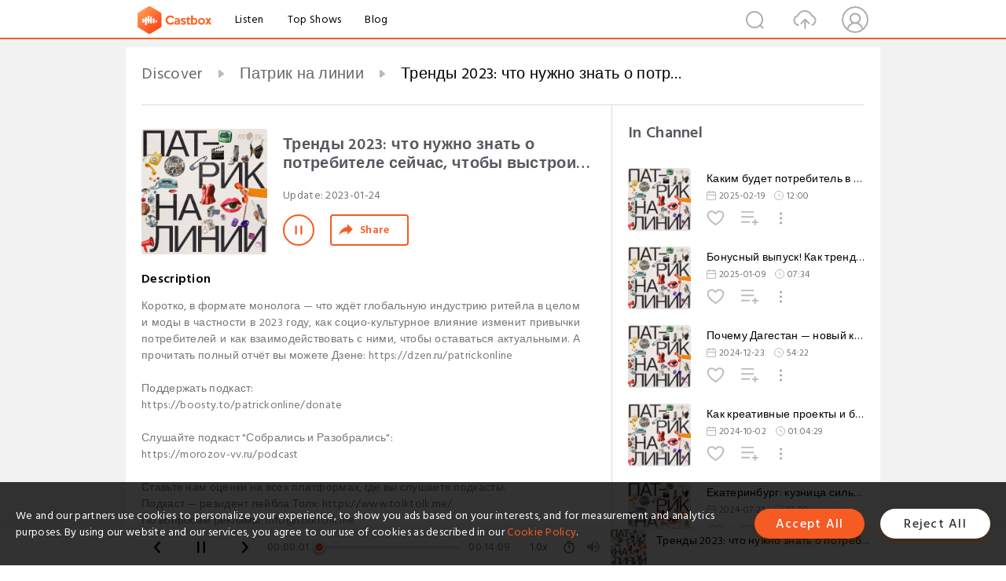

--- FILE ---
content_type: text/html; charset=utf-8
request_url: https://castbox.fm/episode/%EF%BF%BD%EF%BF%BD%EF%BF%BD%EF%BF%BD%EF%BF%BD%EF%BF%BD%EF%BF%BD%EF%BF%BD%EF%BF%BD%EF%BF%BD%EF%BF%BD%EF%BF%BD-2023%3A-%EF%BF%BD%EF%BF%BD%EF%BF%BD%EF%BF%BD%EF%BF%BD%EF%BF%BD-%EF%BF%BD%EF%BF%BD%EF%BF%BD%EF%BF%BD%EF%BF%BD%EF%BF%BD%EF%BF%BD%EF%BF%BD%EF%BF%BD%EF%BF%BD-%EF%BF%BD%EF%BF%BD%EF%BF%BD%EF%BF%BD%EF%BF%BD%EF%BF%BD%EF%BF%BD%EF%BF%BD%EF%BF%BD%EF%BF%BD-%EF%BF%BD%EF%BF%BD-%EF%BF%BD%EF%BF%BD%EF%BF%BD%EF%BF%BD%EF%BF%BD%EF%BF%BD%EF%BF%BD%EF%BF%BD%EF%BF%BD%EF%BF%BD%EF%BF%BD%EF%BF%BD%EF%BF%BD%EF%BF%BD%EF%BF%BD%EF%BF%BD%EF%BF%BD%EF%BF%BD%EF%BF%BD%EF%BF%BD%EF%BF%BD%EF%BF%BD-%EF%BF%BD%EF%BF%BD%EF%BF%BD%EF%BF%BD%EF%BF%BD%EF%BF%BD%EF%BF%BD%EF%BF%BD%EF%BF%BD%EF%BF%BD%EF%BF%BD%EF%BF%BD%2C-%EF%BF%BD%EF%BF%BD%EF%BF%BD%EF%BF%BD%EF%BF%BD%EF%BF%BD%EF%BF%BD%EF%BF%BD%EF%BF%BD%EF%BF%BD-%EF%BF%BD%EF%BF%BD%EF%BF%BD%EF%BF%BD%EF%BF%BD%EF%BF%BD%EF%BF%BD%EF%BF%BD%EF%BF%BD%EF%BF%BD%EF%BF%BD%EF%BF%BD%EF%BF%BD%EF%BF%BD%EF%BF%BD%EF%BF%BD%EF%BF%BD%EF%BF%BD-%EF%BF%BD%EF%BF%BD-%EF%BF%BD%EF%BF%BD%EF%BF%BD%EF%BF%BD%EF%BF%BD%EF%BF%BD-%EF%BF%BD%EF%BF%BD%EF%BF%BD%EF%BF%BD%EF%BF%BD%EF%BF%BD%EF%BF%BD%EF%BF%BD%EF%BF%BD%EF%BF%BD%EF%BF%BD%EF%BF%BD%EF%BF%BD%EF%BF%BD%EF%BF%BD%EF%BF%BD%EF%BF%BD%EF%BF%BD%EF%BF%BD%EF%BF%BD%EF%BF%BD%EF%BF%BD%EF%BF%BD%EF%BF%BD-%EF%BF%BD%EF%BF%BD%EF%BF%BD%EF%BF%BD%EF%BF%BD%EF%BF%BD%EF%BF%BD%EF%BF%BD%EF%BF%BD%EF%BF%BD%EF%BF%BD%EF%BF%BD%EF%BF%BD%EF%BF%BD%EF%BF%BD%EF%BF%BD%EF%BF%BD%EF%BF%BD--id3927129-id565209873
body_size: 33056
content:
<!DOCTYPE html>
<html lang="en">
<head>
  <meta charset="utf-8">
  <title>Тренды 2023: что нужно знать о потребителе сейчас, чтобы выстроить с ним долгосрочные отношения?</title>
  <link rel="canonical" href="https://castbox.fm/episode/%D0%A2%D1%80%D0%B5%D0%BD%D0%B4%D1%8B-2023%3A-%D1%87%D1%82%D0%BE-%D0%BD%D1%83%D0%B6%D0%BD%D0%BE-%D0%B7%D0%BD%D0%B0%D1%82%D1%8C-%D0%BE-%D0%BF%D0%BE%D1%82%D1%80%D0%B5%D0%B1%D0%B8%D1%82%D0%B5%D0%BB%D0%B5-%D1%81%D0%B5%D0%B9%D1%87%D0%B0%D1%81%2C-%D1%87%D1%82%D0%BE%D0%B1%D1%8B-%D0%B2%D1%8B%D1%81%D1%82%D1%80%D0%BE%D0%B8%D1%82%D1%8C-%D1%81-%D0%BD%D0%B8%D0%BC-%D0%B4%D0%BE%D0%BB%D0%B3%D0%BE%D1%81%D1%80%D0%BE%D1%87%D0%BD%D1%8B%D0%B5-%D0%BE%D1%82%D0%BD%D0%BE%D1%88%D0%B5%D0%BD%D0%B8%D1%8F--id3927129-id565209873" >
  
  <link rel="dns-prefetch" href="https//s3.castbox.fm">
  <link rel="dns-prefetch" href="https//everest.castbox.fm">
  <link rel="dns-prefetch" href="https//data.castbox.fm">
  <meta http-equiv="X-UA-Compatible" content="IE=edge,chrome=1">
  <meta name="viewport" content="width=device-width, initial-scale=1, user-scalable=no" >
  
  <link rel="icon" href="https://s3.castbox.fm/app/castbox/static/images/logo_120.png" type="image/x-icon">
  <meta name="apple-mobile-web-app-title" content="Castbox">
  <meta name="apple-mobile-web-app-capable" content="yes">
  <meta name="twitter:site" content="@CastBox_FM" >
  <meta name="twitter:creator" content="@CastBox_FM">
  <meta name="twitter:domain" content="castbox.fm">
  
      <meta name="twitter:card" content="summary" >
      <meta name="twitter:card" content="player" >
      <meta name="twitter:player" content="https://castbox.fm/app/castbox/player/id3927129/id565209873?v=03" >
      <meta property="twitter:player:height" content="500">
      <meta property="twitter:player:width" content="500">
      <meta name="twitter:player:width" content="500" >
      <meta name="twitter:player:height" content="500" >
      <meta property="og:image:width" content="600" >
      <meta property="og:image:height" content="600" >
      
  <meta property="twitter:title" content="Тренды 2023: что нужно знать о потребителе сейчас, чтобы выстроить с ним долгосрочные отношения?" >
  <meta property="twitter:image" content="https://s3.castbox.fm/0c/d1/63/5384a0856cacc98e354559857c9b9f7fed_scaled_v1_400.jpg" >
  <meta property="twitter:description" content="Коротко, в формате монолога — что ждёт глобальную индустрию ритейла в целом и моды в частности в 2023 году, как социо-культурное влияние изменит привычк..." >
  <meta property="al:ios:url" content="castbox://episode/%D0%A2%D1%80%D0%B5%D0%BD%D0%B4%D1%8B-2023%3A-%D1%87%D1%82%D0%BE-%D0%BD%D1%83%D0%B6%D0%BD%D0%BE-%D0%B7%D0%BD%D0%B0%D1%82%D1%8C-%D0%BE-%D0%BF%D0%BE%D1%82%D1%80%D0%B5%D0%B1%D0%B8%D1%82%D0%B5%D0%BB%D0%B5-%D1%81%D0%B5%D0%B9%D1%87%D0%B0%D1%81%2C-%D1%87%D1%82%D0%BE%D0%B1%D1%8B-%D0%B2%D1%8B%D1%81%D1%82%D1%80%D0%BE%D0%B8%D1%82%D1%8C-%D1%81-%D0%BD%D0%B8%D0%BC-%D0%B4%D0%BE%D0%BB%D0%B3%D0%BE%D1%81%D1%80%D0%BE%D1%87%D0%BD%D1%8B%D0%B5-%D0%BE%D1%82%D0%BD%D0%BE%D1%88%D0%B5%D0%BD%D0%B8%D1%8F--id3927129-id565209873" >
  <meta property="al:ios:app_store_id" content="1100218439" >
  <meta property="al:ios:app_name" content="Castbox" >
  <meta property="al:android:url" content="castbox://episode/%D0%A2%D1%80%D0%B5%D0%BD%D0%B4%D1%8B-2023%3A-%D1%87%D1%82%D0%BE-%D0%BD%D1%83%D0%B6%D0%BD%D0%BE-%D0%B7%D0%BD%D0%B0%D1%82%D1%8C-%D0%BE-%D0%BF%D0%BE%D1%82%D1%80%D0%B5%D0%B1%D0%B8%D1%82%D0%B5%D0%BB%D0%B5-%D1%81%D0%B5%D0%B9%D1%87%D0%B0%D1%81%2C-%D1%87%D1%82%D0%BE%D0%B1%D1%8B-%D0%B2%D1%8B%D1%81%D1%82%D1%80%D0%BE%D0%B8%D1%82%D1%8C-%D1%81-%D0%BD%D0%B8%D0%BC-%D0%B4%D0%BE%D0%BB%D0%B3%D0%BE%D1%81%D1%80%D0%BE%D1%87%D0%BD%D1%8B%D0%B5-%D0%BE%D1%82%D0%BD%D0%BE%D1%88%D0%B5%D0%BD%D0%B8%D1%8F--id3927129-id565209873" >
  <meta property="al:android:package" content="fm.castbox.audiobook.radio.podcast" >
  <meta property="al:android:app_name" content="Castbox" >
  <meta property="al:web:url" content="https://castbox.fm/episode/%D0%A2%D1%80%D0%B5%D0%BD%D0%B4%D1%8B-2023%3A-%D1%87%D1%82%D0%BE-%D0%BD%D1%83%D0%B6%D0%BD%D0%BE-%D0%B7%D0%BD%D0%B0%D1%82%D1%8C-%D0%BE-%D0%BF%D0%BE%D1%82%D1%80%D0%B5%D0%B1%D0%B8%D1%82%D0%B5%D0%BB%D0%B5-%D1%81%D0%B5%D0%B9%D1%87%D0%B0%D1%81%2C-%D1%87%D1%82%D0%BE%D0%B1%D1%8B-%D0%B2%D1%8B%D1%81%D1%82%D1%80%D0%BE%D0%B8%D1%82%D1%8C-%D1%81-%D0%BD%D0%B8%D0%BC-%D0%B4%D0%BE%D0%BB%D0%B3%D0%BE%D1%81%D1%80%D0%BE%D1%87%D0%BD%D1%8B%D0%B5-%D0%BE%D1%82%D0%BD%D0%BE%D1%88%D0%B5%D0%BD%D0%B8%D1%8F--id3927129-id565209873" >
  <meta property="fb:app_id" content="1840752496197771" >
  <meta property="og:type" content="article" >
  <meta property="og:site_name" content="Castbox" />
  <meta property="og:url" content="https://castbox.fm/episode/%D0%A2%D1%80%D0%B5%D0%BD%D0%B4%D1%8B-2023%3A-%D1%87%D1%82%D0%BE-%D0%BD%D1%83%D0%B6%D0%BD%D0%BE-%D0%B7%D0%BD%D0%B0%D1%82%D1%8C-%D0%BE-%D0%BF%D0%BE%D1%82%D1%80%D0%B5%D0%B1%D0%B8%D1%82%D0%B5%D0%BB%D0%B5-%D1%81%D0%B5%D0%B9%D1%87%D0%B0%D1%81%2C-%D1%87%D1%82%D0%BE%D0%B1%D1%8B-%D0%B2%D1%8B%D1%81%D1%82%D1%80%D0%BE%D0%B8%D1%82%D1%8C-%D1%81-%D0%BD%D0%B8%D0%BC-%D0%B4%D0%BE%D0%BB%D0%B3%D0%BE%D1%81%D1%80%D0%BE%D1%87%D0%BD%D1%8B%D0%B5-%D0%BE%D1%82%D0%BD%D0%BE%D1%88%D0%B5%D0%BD%D0%B8%D1%8F--id3927129-id565209873" >
  <meta property="og:image" content="https://s3.castbox.fm/0c/d1/63/5384a0856cacc98e354559857c9b9f7fed_scaled_v1_400.jpg" >
  <meta property="og:title" content="Тренды 2023: что нужно знать о потребителе сейчас, чтобы выстроить с ним долгосрочные отношения?" >
  <meta property="og:description" content="Коротко, в формате монолога — что ждёт глобальную индустрию ритейла в целом и моды в частности в 2023 году, как социо-культурное влияние изменит привычк..." >
  <meta property="twitter:app:id:iphone" content="1243410543">
  <meta property="twitter:app:id:googleplay" content="fm.castbox.audiobook.radio.podcast">
  <meta name="description" content="Коротко, в формате монолога — что ждёт глобальную индустрию ритейла в целом и моды в частности в 2023 году, как социо-культурное влияние изменит привычк..." >
  <meta name="keywords" content="Free iPhone Podcast App, Free Podcast App, Rachel Maddow, Bill Bur Podcast, NPR, WNYC, WBEZ, This American Life, In-audio Search, What is Podcasting, Serial Podcast, On Demand Podcast, Public Radio" >
  <meta name="theme-color" content="rgba(64, 64, 64, 0.9)" />
  <link rel="search" type="application/opensearchdescription+xml" href="https://castbox.fm/opensearch.xml" title="Castbox">
  
  <link href="https://fonts.googleapis.com/css?family=Hind+Siliguri:300,400,500,600" rel="stylesheet"><link rel="stylesheet" type="text/css" href="https://s3.castbox.fm/app/castbox/static/css/slick.min.css" >
  <script type="application/ld+json">
{"@context":"http://schema.org","@type":"BreadcrumbList","itemListElement":[{"@type":"ListItem","position":1,"item":{"@id":"https://castbox.fm/home","name":"Channels","image":"https://s3.castbox.fm/app/castbox/static/images/logo.png"}},{"@type":"ListItem","position":2,"item":{"@id":"https://castbox.fm/channel/%D0%9F%D0%B0%D1%82%D1%80%D0%B8%D0%BA-%D0%BD%D0%B0-%D0%BB%D0%B8%D0%BD%D0%B8%D0%B8-id3927129","name":"%D0%9F%D0%B0%D1%82%D1%80%D0%B8%D0%BA%20%D0%BD%D0%B0%20%D0%BB%D0%B8%D0%BD%D0%B8%D0%B8","image":"https://ru-msk-dr3-1.store.cloud.mts.ru/mave/storage/podcasts/9d2f23c6-9a12-446f-8292-37a994e74295/images/a3604d7b-c5e5-41c7-8031-29cb5037b671.png"}},{"@type":"ListItem","position":3,"item":{"@id":"https://castbox.fm/episode/%D0%A2%D1%80%D0%B5%D0%BD%D0%B4%D1%8B-2023%3A-%D1%87%D1%82%D0%BE-%D0%BD%D1%83%D0%B6%D0%BD%D0%BE-%D0%B7%D0%BD%D0%B0%D1%82%D1%8C-%D0%BE-%D0%BF%D0%BE%D1%82%D1%80%D0%B5%D0%B1%D0%B8%D1%82%D0%B5%D0%BB%D0%B5-%D1%81%D0%B5%D0%B9%D1%87%D0%B0%D1%81%2C-%D1%87%D1%82%D0%BE%D0%B1%D1%8B-%D0%B2%D1%8B%D1%81%D1%82%D1%80%D0%BE%D0%B8%D1%82%D1%8C-%D1%81-%D0%BD%D0%B8%D0%BC-%D0%B4%D0%BE%D0%BB%D0%B3%D0%BE%D1%81%D1%80%D0%BE%D1%87%D0%BD%D1%8B%D0%B5-%D0%BE%D1%82%D0%BD%D0%BE%D1%88%D0%B5%D0%BD%D0%B8%D1%8F--id3927129-id565209873","name":"%D0%A2%D1%80%D0%B5%D0%BD%D0%B4%D1%8B%202023%3A%20%D1%87%D1%82%D0%BE%20%D0%BD%D1%83%D0%B6%D0%BD%D0%BE%20%D0%B7%D0%BD%D0%B0%D1%82%D1%8C%20%D0%BE%20%D0%BF%D0%BE%D1%82%D1%80%D0%B5%D0%B1%D0%B8%D1%82%D0%B5%D0%BB%D0%B5%20%D1%81%D0%B5%D0%B9%D1%87%D0%B0%D1%81%2C%20%D1%87%D1%82%D0%BE%D0%B1%D1%8B%20%D0%B2%D1%8B%D1%81%D1%82%D1%80%D0%BE%D0%B8%D1%82%D1%8C%20%D1%81%20%D0%BD%D0%B8%D0%BC%20%D0%B4%D0%BE%D0%BB%D0%B3%D0%BE%D1%81%D1%80%D0%BE%D1%87%D0%BD%D1%8B%D0%B5%20%D0%BE%D1%82%D0%BD%D0%BE%D1%88%D0%B5%D0%BD%D0%B8%D1%8F%3F","image":"https://s3.castbox.fm/0c/d1/63/5384a0856cacc98e354559857c9b9f7fed_scaled_v1_400.jpg"}}]}
</script>
  <link rel="manifest" id="pwaLink" href="/api/pwa/manifest.json">
  
  
  <script type='text/javascript'>
    if (document.documentElement.clientWidth <= 720) {
      document.documentElement.style.fontSize = document.documentElement.clientWidth / 7.2 + 'px'
    } else {
      document.documentElement.style.fontSize = '100px'
    }
    window.onloadcallback=function(){}
  </script>
  
  <link data-chunk="global" rel="stylesheet" href="https://s3.castbox.fm/webstatic/css/vendors~global.96c36ed4.chunk.css">
<link data-chunk="global" rel="stylesheet" href="https://s3.castbox.fm/webstatic/css/global.c7478bb9.chunk.css">
<link data-chunk="castbox.main" rel="stylesheet" href="https://s3.castbox.fm/webstatic/css/castbox.main.ed6e5c24.chunk.css">
<link data-chunk="ep" rel="stylesheet" href="https://s3.castbox.fm/webstatic/css/ep.fe499db8.chunk.css">
</head>
<body>
  <div id="root"><div class="castboxGlobal"><div style="width:0;height:0"><audio style="width:100%;height:100%" preload="auto"><source src="https://api.mave.digital/storage/podcasts/9d2f23c6-9a12-446f-8292-37a994e74295/episodes/2c0e171b-9298-4e53-b3fd-62e2ad275587.mp3"/></audio></div><div class="castboxMain"><div class="mainBox"><div id="castboxHeader"><div class="castboxHeaderContainer"><div class="nav-item left navLogo"><a href="/"><img class="logoTextCover" src="https://s3.castbox.fm/webstatic/images/navLogo.c3d5a81b.png"/></a><a class="nav-item link" href="/home">Listen</a><a class="nav-item link" href="/categories/0">Top Shows</a><a class="nav-item link" href="/blog">Blog</a></div><div><div class="nav-item right topUserNav"><div class="userNav right"><div class="userNav-icon"><img class="userNav-img" src="https://s3.castbox.fm/webstatic/images/userIcon.06c408dc.png"/></div></div></div><div class="nav-item right upload"><a href="/creator/upload"><img class="img" src="https://s3.castbox.fm/webstatic/images/upload_icon.521c956a.png"/></a></div><div class="nav-item right search"><img class="img" src="https://s3.castbox.fm/webstatic/images/search_icon.3958760d.png"/></div></div></div></div><div style="padding-bottom:56px;min-height:100vh" id="childrenBox" class="childrenBox"><div class="topCon"></div><div class="topLeftCon"></div><div class="topRightCon"></div><div class="trackPlay clearfix childContent"><div style="text-align:left" class="guru-breadcrumb"><span class="guru-breadcrumb-item"><span style="max-width:40%" class="breadcrumb-text"><a href="/home">Discover</a></span><img class="breadcrumbImage" src="[data-uri]"/></span><span class="guru-breadcrumb-item"><span style="max-width:40%" class="breadcrumb-text"><a href="/channel/Патрик-на-линии-id3927129">Патрик на линии</a></span><img class="breadcrumbImage" src="[data-uri]"/></span><span class="guru-breadcrumb-item active"><span style="max-width:40%" class="breadcrumb-text">Тренды 2023: что нужно знать о потребителе сейчас, чтобы выстроить с ним долгосрочные отношения?</span></span></div><div class="leftContainer"><div class="trackinfo"><div class="trackinfo-cover" data-episode_id="76338951ea599af6b86360e70854eb4d600fe273-3aef3d5443ea8780b41d964f74c5838722941b99"><div style="display:inline-block;height:100%;width:100%;overflow:hidden;border-radius:4px;background-color:#A9B8AD" class="coverImgContainer"><img style="display:inline-block;opacity:1;width:100%;height:100%" src="https://s3.castbox.fm/0c/d1/63/5384a0856cacc98e354559857c9b9f7fed_scaled_v1_400.jpg" class="cover" alt="Тренды 2023: что нужно знать о потребителе сейчас, чтобы выстроить с ним долгосрочные отношения?" title="Тренды 2023: что нужно знать о потребителе сейчас, чтобы выстроить с ним долгосрочные отношения?"/></div></div><div class="trackinfo-titleBox"><h1 title="Тренды 2023: что нужно знать о потребителе сейчас, чтобы выстроить с ним долгосрочные отношения?" class="trackinfo-title"><div id="box-pro-ellipsis-176828225983364" class="box-ellipsis box-ellipsis-lineClamp"><style>#box-pro-ellipsis-176828225983364{-webkit-line-clamp:2;}</style><span>Тренды 2023: что нужно знать о потребителе сейчас, чтобы выстроить с ним долгосрочные отношения?</span></div></h1><div class="trackinfo-con-des"><span class="item">Update: <!-- -->2023-01-24</span><span class="item"></span></div><div class="trackinfo-ctrls"><div class="player_play_btn pause loading " style="display:inline-block;cursor:pointer;margin-right:20px"></div><span><div class="sharePageBtn">Share</div></span></div></div><div class="trackinfo-des-title-wrapper"><p class="trackinfo-des-title ">Description</p></div><div class="trackinfo-des"><span class="box-ellipsis"><div>Коротко, в формате монолога — что ждёт глобальную индустрию ритейла в целом и моды в частности в 2023 году, как социо-культурное влияние изменит привычки потребителей и как взаимодействовать с ними, чтобы оставаться актуальными. А прочитать полный отчёт вы можете Дзене: https://dzen.ru/patrickonline<p><br /></p><p>Поддержать подкаст:<br />https://boosty.to/patrickonline/donate<br /></p><p></p><p><br /></p><p>Слушайте подкаст "Собрались и Разобрались":<br />https://morozov-vv.ru/podcast</p><p><br /></p><p>Ставьте нам оценки на всех платформах, где вы слушаете подкасты.</p><p>Подкаст — резидент лейбла Толк: https://www.tolktolk.me/</p><p>По вопросам рекламы: info@tolktolk.me<br /></p><p><br /></p><p>Подписывайтесь на наш Telegram-канал: https://t.me/podpatrickontheline<br /></p><p>ВКонтакте: https://vk.com/patrickonline<br /></p><p>Яндекс.Дзен: https://dzen.ru/patrickonline<br /></p><p><br /></p><p>*Продукт компании Meta - организации, запрещенной на территории РФ</p><p><br /></p><p><br /></p><p><br /></p><p><br /></p><p><br /></p><p><br /></p><p><br /></p><p><br /></p><p></p><p></p></div></span></div><div class="seeMorebtn seeMorebtn_up"><img class="img" src="[data-uri]"/></div></div><div class="trackPlay-comment"><div id="comments" class="commentList"><div class="commentList-title"><span>Comments<!-- --> </span></div><div class="addComment clearfix"><form class="addCommentForm"><div class="commentInputBox"><input type="text" value="" class="commentInputBox-input" placeholder="Sign in to Comment"/><input type="submit" style="display:none"/></div><div class="userCover"><div style="display:inline-block;height:100%;width:100%;overflow:hidden;border-radius:4px;background-color:#A9B8AD" class="coverImgContainer"><img style="display:inline-block;opacity:1;width:100%;height:100%" src="[data-uri]" class="userCover-img"/></div></div></form></div><div class="commentList-box"><div class="commentListCon"><div></div></div></div></div></div></div><div class="rightContainer"><div class="rightContainer-item"><div class="TrackList"><div class="trackListCon"><div class="clearfix"><div class="trackListCon_title">In Channel</div></div><div class="trackListCon_list" style="height:600px"><div><section class="episodeRow opacityinAnimate"><div class="ep-item isSmall"><div class="ep-item-cover"><a href="/episode/Каким-будет-потребитель-в-2025-году--Последний-эпизод-id3927129-id781042762"><div style="display:inline-block;height:100%;width:100%;overflow:hidden;border-radius:4px;background-color:#A9B8AD" class="coverImgContainer"><img style="display:inline-block;opacity:1;width:100%;height:100%" src="https://s3.castbox.fm/0c/d1/63/5384a0856cacc98e354559857c9b9f7fed_scaled_v1_400.jpg" class="image" alt="Каким будет потребитель в 2025 году? Последний эпизод" title="Каким будет потребитель в 2025 году? Последний эпизод"/></div></a></div><div class="ep-item-con"><a href="/episode/Каким-будет-потребитель-в-2025-году--Последний-эпизод-id3927129-id781042762"><p title="Каким будет потребитель в 2025 году? Последний эпизод" class="ep-item-con-title"><span class="ellipsis" style="display:inline-block">Каким будет потребитель в 2025 году? Последний эпизод</span></p></a><p class="ep-item-con-des"><span class="item icon date">2025-02-19</span><span class="item icon time">12:00</span></p><div class="ep-item-con-btns"><p class="btn-item like"></p><span class="btn-item add-2epl"><div class="playlists-modal"><div class="playlists-modal-target"><div class="add-2epl-btn"></div></div></div></span><span class="btn-item add-2epl more-point"><div class="playlists-modal"><div class="playlists-modal-target"><div class="add-2epl-btn epl-more-action"></div></div></div></span></div></div><div class="ep-item-ctrls"><a class="ctrlItem play" href="/episode/Каким-будет-потребитель-в-2025-году--Последний-эпизод-id3927129-id781042762"></a></div></div><div class="audiobox"></div></section><section class="episodeRow opacityinAnimate"><div class="ep-item isSmall"><div class="ep-item-cover"><a href="/episode/Бонусный-выпуск!-Как-тренды-меняют-потребительские-запросы-и-бренды-в-2025-году-id3927129-id769027785"><div style="display:inline-block;height:100%;width:100%;overflow:hidden;border-radius:4px;background-color:#A9B8AD" class="coverImgContainer"><img style="display:inline-block;opacity:1;width:100%;height:100%" src="https://s3.castbox.fm/0c/d1/63/5384a0856cacc98e354559857c9b9f7fed_scaled_v1_400.jpg" class="image" alt="Бонусный выпуск! Как тренды меняют потребительские запросы и бренды в 2025 году" title="Бонусный выпуск! Как тренды меняют потребительские запросы и бренды в 2025 году"/></div></a></div><div class="ep-item-con"><a href="/episode/Бонусный-выпуск!-Как-тренды-меняют-потребительские-запросы-и-бренды-в-2025-году-id3927129-id769027785"><p title="Бонусный выпуск! Как тренды меняют потребительские запросы и бренды в 2025 году" class="ep-item-con-title"><span class="ellipsis" style="display:inline-block">Бонусный выпуск! Как тренды меняют потребительские запросы и бренды в 2025 году</span></p></a><p class="ep-item-con-des"><span class="item icon date">2025-01-09</span><span class="item icon time">07:34</span></p><div class="ep-item-con-btns"><p class="btn-item like"></p><span class="btn-item add-2epl"><div class="playlists-modal"><div class="playlists-modal-target"><div class="add-2epl-btn"></div></div></div></span><span class="btn-item add-2epl more-point"><div class="playlists-modal"><div class="playlists-modal-target"><div class="add-2epl-btn epl-more-action"></div></div></div></span></div></div><div class="ep-item-ctrls"><a class="ctrlItem play" href="/episode/Бонусный-выпуск!-Как-тренды-меняют-потребительские-запросы-и-бренды-в-2025-году-id3927129-id769027785"></a></div></div><div class="audiobox"></div></section><section class="episodeRow opacityinAnimate"><div class="ep-item isSmall"><div class="ep-item-cover"><a href="/episode/Почему-Дагестан-—-новый-креативный-центр-России--Люди-и-проекты%2C-которые-меняют-правила-игры-id3927129-id764941109"><div style="display:inline-block;height:100%;width:100%;overflow:hidden;border-radius:4px;background-color:#A9B8AD" class="coverImgContainer"><img style="display:inline-block;opacity:1;width:100%;height:100%" src="https://s3.castbox.fm/0c/d1/63/5384a0856cacc98e354559857c9b9f7fed_scaled_v1_400.jpg" class="image" alt="Почему Дагестан — новый креативный центр России? Люди и проекты, которые меняют правила игры" title="Почему Дагестан — новый креативный центр России? Люди и проекты, которые меняют правила игры"/></div></a></div><div class="ep-item-con"><a href="/episode/Почему-Дагестан-—-новый-креативный-центр-России--Люди-и-проекты%2C-которые-меняют-правила-игры-id3927129-id764941109"><p title="Почему Дагестан — новый креативный центр России? Люди и проекты, которые меняют правила игры" class="ep-item-con-title"><span class="ellipsis" style="display:inline-block">Почему Дагестан — новый креативный центр России? Люди и проекты, которые меняют правила игры</span></p></a><p class="ep-item-con-des"><span class="item icon date">2024-12-23</span><span class="item icon time">54:22</span></p><div class="ep-item-con-btns"><p class="btn-item like"></p><span class="btn-item add-2epl"><div class="playlists-modal"><div class="playlists-modal-target"><div class="add-2epl-btn"></div></div></div></span><span class="btn-item add-2epl more-point"><div class="playlists-modal"><div class="playlists-modal-target"><div class="add-2epl-btn epl-more-action"></div></div></div></span></div></div><div class="ep-item-ctrls"><a class="ctrlItem play" href="/episode/Почему-Дагестан-—-новый-креативный-центр-России--Люди-и-проекты%2C-которые-меняют-правила-игры-id3927129-id764941109"></a></div></div><div class="audiobox"></div></section><section class="episodeRow opacityinAnimate"><div class="ep-item isSmall"><div class="ep-item-cover"><a href="/episode/Как-креативные-проекты-и-бренды-Калининграда-преодолевают-региональные-особенности-id3927129-id741418043"><div style="display:inline-block;height:100%;width:100%;overflow:hidden;border-radius:4px;background-color:#A9B8AD" class="coverImgContainer"><img style="display:inline-block;opacity:1;width:100%;height:100%" src="https://s3.castbox.fm/0c/d1/63/5384a0856cacc98e354559857c9b9f7fed_scaled_v1_400.jpg" class="image" alt="Как креативные проекты и бренды Калининграда преодолевают региональные особенности" title="Как креативные проекты и бренды Калининграда преодолевают региональные особенности"/></div></a></div><div class="ep-item-con"><a href="/episode/Как-креативные-проекты-и-бренды-Калининграда-преодолевают-региональные-особенности-id3927129-id741418043"><p title="Как креативные проекты и бренды Калининграда преодолевают региональные особенности" class="ep-item-con-title"><span class="ellipsis" style="display:inline-block">Как креативные проекты и бренды Калининграда преодолевают региональные особенности</span></p></a><p class="ep-item-con-des"><span class="item icon date">2024-10-02</span><span class="item icon time">01:04:29</span></p><div class="ep-item-con-btns"><p class="btn-item like"></p><span class="btn-item add-2epl"><div class="playlists-modal"><div class="playlists-modal-target"><div class="add-2epl-btn"></div></div></div></span><span class="btn-item add-2epl more-point"><div class="playlists-modal"><div class="playlists-modal-target"><div class="add-2epl-btn epl-more-action"></div></div></div></span></div></div><div class="ep-item-ctrls"><a class="ctrlItem play" href="/episode/Как-креативные-проекты-и-бренды-Калининграда-преодолевают-региональные-особенности-id3927129-id741418043"></a></div></div><div class="audiobox"></div></section><section class="episodeRow opacityinAnimate"><div class="ep-item isSmall"><div class="ep-item-cover"><a href="/episode/Екатеринбург%3A-кузница-сильнейших-брендов%2C-эко-инициатив-и-креативных-лидеров-id3927129-id721118024"><div style="display:inline-block;height:100%;width:100%;overflow:hidden;border-radius:4px;background-color:#A9B8AD" class="coverImgContainer"><img style="display:inline-block;opacity:1;width:100%;height:100%" src="https://s3.castbox.fm/0c/d1/63/5384a0856cacc98e354559857c9b9f7fed_scaled_v1_400.jpg" class="image" alt="Екатеринбург: кузница сильнейших брендов, эко-инициатив и креативных лидеров" title="Екатеринбург: кузница сильнейших брендов, эко-инициатив и креативных лидеров"/></div></a></div><div class="ep-item-con"><a href="/episode/Екатеринбург%3A-кузница-сильнейших-брендов%2C-эко-инициатив-и-креативных-лидеров-id3927129-id721118024"><p title="Екатеринбург: кузница сильнейших брендов, эко-инициатив и креативных лидеров" class="ep-item-con-title"><span class="ellipsis" style="display:inline-block">Екатеринбург: кузница сильнейших брендов, эко-инициатив и креативных лидеров</span></p></a><p class="ep-item-con-des"><span class="item icon date">2024-07-21</span><span class="item icon time">51:00</span></p><div class="ep-item-con-btns"><p class="btn-item like"></p><span class="btn-item add-2epl"><div class="playlists-modal"><div class="playlists-modal-target"><div class="add-2epl-btn"></div></div></div></span><span class="btn-item add-2epl more-point"><div class="playlists-modal"><div class="playlists-modal-target"><div class="add-2epl-btn epl-more-action"></div></div></div></span></div></div><div class="ep-item-ctrls"><a class="ctrlItem play" href="/episode/Екатеринбург%3A-кузница-сильнейших-брендов%2C-эко-инициатив-и-креативных-лидеров-id3927129-id721118024"></a></div></div><div class="audiobox"></div></section><section class="episodeRow opacityinAnimate"><div class="ep-item isSmall"><div class="ep-item-cover"><a href="/episode/Казань%3A-как-сделать-ребрендинг-Соды%2C-современный-бренд-с-культурным-кодов-и-общаться-на-двух-языках-id3927129-id715612887"><div style="display:inline-block;height:100%;width:100%;overflow:hidden;border-radius:4px;background-color:#A9B8AD" class="coverImgContainer"><img style="display:inline-block;opacity:1;width:100%;height:100%" src="https://s3.castbox.fm/0c/d1/63/5384a0856cacc98e354559857c9b9f7fed_scaled_v1_400.jpg" class="image" alt="Казань: как сделать ребрендинг Соды, современный бренд с культурным кодов и общаться на двух языках" title="Казань: как сделать ребрендинг Соды, современный бренд с культурным кодов и общаться на двух языках"/></div></a></div><div class="ep-item-con"><a href="/episode/Казань%3A-как-сделать-ребрендинг-Соды%2C-современный-бренд-с-культурным-кодов-и-общаться-на-двух-языках-id3927129-id715612887"><p title="Казань: как сделать ребрендинг Соды, современный бренд с культурным кодов и общаться на двух языках" class="ep-item-con-title"><span class="ellipsis" style="display:inline-block">Казань: как сделать ребрендинг Соды, современный бренд с культурным кодов и общаться на двух языках</span></p></a><p class="ep-item-con-des"><span class="item icon date">2024-07-01</span><span class="item icon time">01:05:34</span></p><div class="ep-item-con-btns"><p class="btn-item like"></p><span class="btn-item add-2epl"><div class="playlists-modal"><div class="playlists-modal-target"><div class="add-2epl-btn"></div></div></div></span><span class="btn-item add-2epl more-point"><div class="playlists-modal"><div class="playlists-modal-target"><div class="add-2epl-btn epl-more-action"></div></div></div></span></div></div><div class="ep-item-ctrls"><a class="ctrlItem play" href="/episode/Казань%3A-как-сделать-ребрендинг-Соды%2C-современный-бренд-с-культурным-кодов-и-общаться-на-двух-языках-id3927129-id715612887"></a></div></div><div class="audiobox"></div></section><section class="episodeRow opacityinAnimate"><div class="ep-item isSmall"><div class="ep-item-cover"><a href="/episode/Самара%3A-город-модерна%2C-неторопливого-лайфстайла-и-становления-Lime-id3927129-id710642376"><div style="display:inline-block;height:100%;width:100%;overflow:hidden;border-radius:4px;background-color:#A9B8AD" class="coverImgContainer"><img style="display:inline-block;opacity:1;width:100%;height:100%" src="https://s3.castbox.fm/0c/d1/63/5384a0856cacc98e354559857c9b9f7fed_scaled_v1_400.jpg" class="image" alt="Самара: город модерна, неторопливого лайфстайла и становления Lime" title="Самара: город модерна, неторопливого лайфстайла и становления Lime"/></div></a></div><div class="ep-item-con"><a href="/episode/Самара%3A-город-модерна%2C-неторопливого-лайфстайла-и-становления-Lime-id3927129-id710642376"><p title="Самара: город модерна, неторопливого лайфстайла и становления Lime" class="ep-item-con-title"><span class="ellipsis" style="display:inline-block">Самара: город модерна, неторопливого лайфстайла и становления Lime</span></p></a><p class="ep-item-con-des"><span class="item icon date">2024-06-15</span><span class="item icon time">53:42</span></p><div class="ep-item-con-btns"><p class="btn-item like"></p><span class="btn-item add-2epl"><div class="playlists-modal"><div class="playlists-modal-target"><div class="add-2epl-btn"></div></div></div></span><span class="btn-item add-2epl more-point"><div class="playlists-modal"><div class="playlists-modal-target"><div class="add-2epl-btn epl-more-action"></div></div></div></span></div></div><div class="ep-item-ctrls"><a class="ctrlItem play" href="/episode/Самара%3A-город-модерна%2C-неторопливого-лайфстайла-и-становления-Lime-id3927129-id710642376"></a></div></div><div class="audiobox"></div></section><section class="episodeRow opacityinAnimate"><div class="ep-item isSmall"><div class="ep-item-cover"><a href="/episode/Нижний-Новгород%3A-маркетинг-и-мода-вблизи-Москвы-id3927129-id706636393"><div style="display:inline-block;height:100%;width:100%;overflow:hidden;border-radius:4px;background-color:#A9B8AD" class="coverImgContainer"><img style="display:inline-block;opacity:1;width:100%;height:100%" src="https://s3.castbox.fm/0c/d1/63/5384a0856cacc98e354559857c9b9f7fed_scaled_v1_400.jpg" class="image" alt="Нижний Новгород: маркетинг и мода вблизи Москвы" title="Нижний Новгород: маркетинг и мода вблизи Москвы"/></div></a></div><div class="ep-item-con"><a href="/episode/Нижний-Новгород%3A-маркетинг-и-мода-вблизи-Москвы-id3927129-id706636393"><p title="Нижний Новгород: маркетинг и мода вблизи Москвы" class="ep-item-con-title"><span class="ellipsis" style="display:inline-block">Нижний Новгород: маркетинг и мода вблизи Москвы</span></p></a><p class="ep-item-con-des"><span class="item icon date">2024-06-01</span><span class="item icon time">30:40</span></p><div class="ep-item-con-btns"><p class="btn-item like"></p><span class="btn-item add-2epl"><div class="playlists-modal"><div class="playlists-modal-target"><div class="add-2epl-btn"></div></div></div></span><span class="btn-item add-2epl more-point"><div class="playlists-modal"><div class="playlists-modal-target"><div class="add-2epl-btn epl-more-action"></div></div></div></span></div></div><div class="ep-item-ctrls"><a class="ctrlItem play" href="/episode/Нижний-Новгород%3A-маркетинг-и-мода-вблизи-Москвы-id3927129-id706636393"></a></div></div><div class="audiobox"></div></section><section class="episodeRow opacityinAnimate"><div class="ep-item isSmall"><div class="ep-item-cover"><a href="/episode/Ивановская-область%3A-столица-швейной-промышленности%2C-конструктивизма%2C-модельером-и-старейшего-производства-в-России-id3927129-id701681633"><div style="display:inline-block;height:100%;width:100%;overflow:hidden;border-radius:4px;background-color:#A9B8AD" class="coverImgContainer"><img style="display:inline-block;opacity:1;width:100%;height:100%" src="https://s3.castbox.fm/0c/d1/63/5384a0856cacc98e354559857c9b9f7fed_scaled_v1_400.jpg" class="image" alt="Ивановская область: столица швейной промышленности, конструктивизма, модельером и старейшего производства в России" title="Ивановская область: столица швейной промышленности, конструктивизма, модельером и старейшего производства в России"/></div></a></div><div class="ep-item-con"><a href="/episode/Ивановская-область%3A-столица-швейной-промышленности%2C-конструктивизма%2C-модельером-и-старейшего-производства-в-России-id3927129-id701681633"><p title="Ивановская область: столица швейной промышленности, конструктивизма, модельером и старейшего производства в России" class="ep-item-con-title"><span class="ellipsis" style="display:inline-block">Ивановская область: столица швейной промышленности, конструктивизма, модельером и старейшего производства в России</span></p></a><p class="ep-item-con-des"><span class="item icon date">2024-05-15</span><span class="item icon time">55:25</span></p><div class="ep-item-con-btns"><p class="btn-item like"></p><span class="btn-item add-2epl"><div class="playlists-modal"><div class="playlists-modal-target"><div class="add-2epl-btn"></div></div></div></span><span class="btn-item add-2epl more-point"><div class="playlists-modal"><div class="playlists-modal-target"><div class="add-2epl-btn epl-more-action"></div></div></div></span></div></div><div class="ep-item-ctrls"><a class="ctrlItem play" href="/episode/Ивановская-область%3A-столица-швейной-промышленности%2C-конструктивизма%2C-модельером-и-старейшего-производства-в-России-id3927129-id701681633"></a></div></div><div class="audiobox"></div></section><section class="episodeRow opacityinAnimate"><div class="ep-item isSmall"><div class="ep-item-cover"><a href="/episode/Санкт-Петербург%3A-кузница-авангарда%2C-крупнейших-брендов-и-творческого-комьюнити.-id3927129-id697599367"><div style="display:inline-block;height:100%;width:100%;overflow:hidden;border-radius:4px;background-color:#A9B8AD" class="coverImgContainer"><img style="display:inline-block;opacity:1;width:100%;height:100%" src="https://s3.castbox.fm/0c/d1/63/5384a0856cacc98e354559857c9b9f7fed_scaled_v1_400.jpg" class="image" alt="Санкт-Петербург: кузница авангарда, крупнейших брендов и творческого комьюнити." title="Санкт-Петербург: кузница авангарда, крупнейших брендов и творческого комьюнити."/></div></a></div><div class="ep-item-con"><a href="/episode/Санкт-Петербург%3A-кузница-авангарда%2C-крупнейших-брендов-и-творческого-комьюнити.-id3927129-id697599367"><p title="Санкт-Петербург: кузница авангарда, крупнейших брендов и творческого комьюнити." class="ep-item-con-title"><span class="ellipsis" style="display:inline-block">Санкт-Петербург: кузница авангарда, крупнейших брендов и творческого комьюнити.</span></p></a><p class="ep-item-con-des"><span class="item icon date">2024-05-01</span><span class="item icon time">56:59</span></p><div class="ep-item-con-btns"><p class="btn-item like"></p><span class="btn-item add-2epl"><div class="playlists-modal"><div class="playlists-modal-target"><div class="add-2epl-btn"></div></div></div></span><span class="btn-item add-2epl more-point"><div class="playlists-modal"><div class="playlists-modal-target"><div class="add-2epl-btn epl-more-action"></div></div></div></span></div></div><div class="ep-item-ctrls"><a class="ctrlItem play" href="/episode/Санкт-Петербург%3A-кузница-авангарда%2C-крупнейших-брендов-и-творческого-комьюнити.-id3927129-id697599367"></a></div></div><div class="audiobox"></div></section><section class="episodeRow opacityinAnimate"><div class="ep-item isSmall"><div class="ep-item-cover"><a href="/episode/Дагестан%3A-почему-все-поколения-пользуются-запретграмом%2C-любят-модно-одеваться-и-отделяют-Республику-от-России--id3927129-id692614970"><div style="display:inline-block;height:100%;width:100%;overflow:hidden;border-radius:4px;background-color:#A9B8AD" class="coverImgContainer"><img style="display:inline-block;opacity:1;width:100%;height:100%" src="https://s3.castbox.fm/0c/d1/63/5384a0856cacc98e354559857c9b9f7fed_scaled_v1_400.jpg" class="image" alt="Дагестан: почему все поколения пользуются запретграмом, любят модно одеваться и отделяют Республику от России?" title="Дагестан: почему все поколения пользуются запретграмом, любят модно одеваться и отделяют Республику от России?"/></div></a></div><div class="ep-item-con"><a href="/episode/Дагестан%3A-почему-все-поколения-пользуются-запретграмом%2C-любят-модно-одеваться-и-отделяют-Республику-от-России--id3927129-id692614970"><p title="Дагестан: почему все поколения пользуются запретграмом, любят модно одеваться и отделяют Республику от России?" class="ep-item-con-title"><span class="ellipsis" style="display:inline-block">Дагестан: почему все поколения пользуются запретграмом, любят модно одеваться и отделяют Республику от России?</span></p></a><p class="ep-item-con-des"><span class="item icon date">2024-04-15</span><span class="item icon time">01:16:24</span></p><div class="ep-item-con-btns"><p class="btn-item like"></p><span class="btn-item add-2epl"><div class="playlists-modal"><div class="playlists-modal-target"><div class="add-2epl-btn"></div></div></div></span><span class="btn-item add-2epl more-point"><div class="playlists-modal"><div class="playlists-modal-target"><div class="add-2epl-btn epl-more-action"></div></div></div></span></div></div><div class="ep-item-ctrls"><a class="ctrlItem play" href="/episode/Дагестан%3A-почему-все-поколения-пользуются-запретграмом%2C-любят-модно-одеваться-и-отделяют-Республику-от-России--id3927129-id692614970"></a></div></div><div class="audiobox"></div></section><section class="episodeRow opacityinAnimate"><div class="ep-item isSmall"><div class="ep-item-cover"><a href="/episode/Москва-—-креативная-столица-России--Разбираемся-в-особенностях-столицы-и-жизни-тех%2C-кто-работает-в-модной-индустрии-id3927129-id687787055"><div style="display:inline-block;height:100%;width:100%;overflow:hidden;border-radius:4px;background-color:#A9B8AD" class="coverImgContainer"><img style="display:inline-block;opacity:1;width:100%;height:100%" src="https://s3.castbox.fm/0c/d1/63/5384a0856cacc98e354559857c9b9f7fed_scaled_v1_400.jpg" class="image" alt="Москва — креативная столица России? Разбираемся в особенностях столицы и жизни тех, кто работает в модной индустрии" title="Москва — креативная столица России? Разбираемся в особенностях столицы и жизни тех, кто работает в модной индустрии"/></div></a></div><div class="ep-item-con"><a href="/episode/Москва-—-креативная-столица-России--Разбираемся-в-особенностях-столицы-и-жизни-тех%2C-кто-работает-в-модной-индустрии-id3927129-id687787055"><p title="Москва — креативная столица России? Разбираемся в особенностях столицы и жизни тех, кто работает в модной индустрии" class="ep-item-con-title"><span class="ellipsis" style="display:inline-block">Москва — креативная столица России? Разбираемся в особенностях столицы и жизни тех, кто работает в модной индустрии</span></p></a><p class="ep-item-con-des"><span class="item icon date">2024-04-01</span><span class="item icon time">01:42:41</span></p><div class="ep-item-con-btns"><p class="btn-item like"></p><span class="btn-item add-2epl"><div class="playlists-modal"><div class="playlists-modal-target"><div class="add-2epl-btn"></div></div></div></span><span class="btn-item add-2epl more-point"><div class="playlists-modal"><div class="playlists-modal-target"><div class="add-2epl-btn epl-more-action"></div></div></div></span></div></div><div class="ep-item-ctrls"><a class="ctrlItem play" href="/episode/Москва-—-креативная-столица-России--Разбираемся-в-особенностях-столицы-и-жизни-тех%2C-кто-работает-в-модной-индустрии-id3927129-id687787055"></a></div></div><div class="audiobox"></div></section><section class="episodeRow opacityinAnimate"><div class="ep-item isSmall"><div class="ep-item-cover"><a href="/episode/Fashion-образование-в-России.-Открытая-запись-подкаста-id3927129-id649306432"><div style="display:inline-block;height:100%;width:100%;overflow:hidden;border-radius:4px;background-color:#A9B8AD" class="coverImgContainer"><img style="display:inline-block;opacity:1;width:100%;height:100%" src="https://s3.castbox.fm/0c/d1/63/5384a0856cacc98e354559857c9b9f7fed_scaled_v1_400.jpg" class="image" alt="Fashion-образование в России. Открытая запись подкаста" title="Fashion-образование в России. Открытая запись подкаста"/></div></a></div><div class="ep-item-con"><a href="/episode/Fashion-образование-в-России.-Открытая-запись-подкаста-id3927129-id649306432"><p title="Fashion-образование в России. Открытая запись подкаста" class="ep-item-con-title"><span class="ellipsis" style="display:inline-block">Fashion-образование в России. Открытая запись подкаста</span></p></a><p class="ep-item-con-des"><span class="item icon date">2023-11-17</span><span class="item icon time">01:08:33</span></p><div class="ep-item-con-btns"><p class="btn-item like"></p><span class="btn-item add-2epl"><div class="playlists-modal"><div class="playlists-modal-target"><div class="add-2epl-btn"></div></div></div></span><span class="btn-item add-2epl more-point"><div class="playlists-modal"><div class="playlists-modal-target"><div class="add-2epl-btn epl-more-action"></div></div></div></span></div></div><div class="ep-item-ctrls"><a class="ctrlItem play" href="/episode/Fashion-образование-в-России.-Открытая-запись-подкаста-id3927129-id649306432"></a></div></div><div class="audiobox"></div></section><section class="episodeRow opacityinAnimate"><div class="ep-item isSmall"><div class="ep-item-cover"><a href="/episode/Тенденции-будущего%3A-осознанное-потребление%2C-ресейл%2C-социальные-проекты-и-метавселенная-id3927129-id635873415"><div style="display:inline-block;height:100%;width:100%;overflow:hidden;border-radius:4px;background-color:#A9B8AD" class="coverImgContainer"><img style="display:inline-block;opacity:1;width:100%;height:100%" src="https://s3.castbox.fm/0c/d1/63/5384a0856cacc98e354559857c9b9f7fed_scaled_v1_400.jpg" class="image" alt="Тенденции будущего: осознанное потребление, ресейл, социальные проекты и метавселенная" title="Тенденции будущего: осознанное потребление, ресейл, социальные проекты и метавселенная"/></div></a></div><div class="ep-item-con"><a href="/episode/Тенденции-будущего%3A-осознанное-потребление%2C-ресейл%2C-социальные-проекты-и-метавселенная-id3927129-id635873415"><p title="Тенденции будущего: осознанное потребление, ресейл, социальные проекты и метавселенная" class="ep-item-con-title"><span class="ellipsis" style="display:inline-block">Тенденции будущего: осознанное потребление, ресейл, социальные проекты и метавселенная</span></p></a><p class="ep-item-con-des"><span class="item icon date">2023-09-28</span><span class="item icon time">02:25:12</span></p><div class="ep-item-con-btns"><p class="btn-item like"></p><span class="btn-item add-2epl"><div class="playlists-modal"><div class="playlists-modal-target"><div class="add-2epl-btn"></div></div></div></span><span class="btn-item add-2epl more-point"><div class="playlists-modal"><div class="playlists-modal-target"><div class="add-2epl-btn epl-more-action"></div></div></div></span></div></div><div class="ep-item-ctrls"><a class="ctrlItem play" href="/episode/Тенденции-будущего%3A-осознанное-потребление%2C-ресейл%2C-социальные-проекты-и-метавселенная-id3927129-id635873415"></a></div></div><div class="audiobox"></div></section><section class="episodeRow opacityinAnimate"><div class="ep-item isSmall"><div class="ep-item-cover"><a href="/episode/Зачем-модному-бренду-открывать-свой-офлайн-магазин-в-2023-году--id3927129-id631416804"><div style="display:inline-block;height:100%;width:100%;overflow:hidden;border-radius:4px;background-color:#A9B8AD" class="coverImgContainer"><img style="display:inline-block;opacity:1;width:100%;height:100%" src="https://s3.castbox.fm/0c/d1/63/5384a0856cacc98e354559857c9b9f7fed_scaled_v1_400.jpg" class="image" alt="Зачем модному бренду открывать свой офлайн магазин в 2023 году?" title="Зачем модному бренду открывать свой офлайн магазин в 2023 году?"/></div></a></div><div class="ep-item-con"><a href="/episode/Зачем-модному-бренду-открывать-свой-офлайн-магазин-в-2023-году--id3927129-id631416804"><p title="Зачем модному бренду открывать свой офлайн магазин в 2023 году?" class="ep-item-con-title"><span class="ellipsis" style="display:inline-block">Зачем модному бренду открывать свой офлайн магазин в 2023 году?</span></p></a><p class="ep-item-con-des"><span class="item icon date">2023-09-12</span><span class="item icon time">02:04:16</span></p><div class="ep-item-con-btns"><p class="btn-item like"></p><span class="btn-item add-2epl"><div class="playlists-modal"><div class="playlists-modal-target"><div class="add-2epl-btn"></div></div></div></span><span class="btn-item add-2epl more-point"><div class="playlists-modal"><div class="playlists-modal-target"><div class="add-2epl-btn epl-more-action"></div></div></div></span></div></div><div class="ep-item-ctrls"><a class="ctrlItem play" href="/episode/Зачем-модному-бренду-открывать-свой-офлайн-магазин-в-2023-году--id3927129-id631416804"></a></div></div><div class="audiobox"></div></section><section class="episodeRow opacityinAnimate"><div class="ep-item isSmall"><div class="ep-item-cover"><a href="/episode/Нестандартный-маркетинг%3A-как-модным-брендам-выйти-на-новый-уровень--id3927129-id627927549"><div style="display:inline-block;height:100%;width:100%;overflow:hidden;border-radius:4px;background-color:#A9B8AD" class="coverImgContainer"><img style="display:inline-block;opacity:1;width:100%;height:100%" src="https://s3.castbox.fm/0c/d1/63/5384a0856cacc98e354559857c9b9f7fed_scaled_v1_400.jpg" class="image" alt="Нестандартный маркетинг: как модным брендам выйти на новый уровень?" title="Нестандартный маркетинг: как модным брендам выйти на новый уровень?"/></div></a></div><div class="ep-item-con"><a href="/episode/Нестандартный-маркетинг%3A-как-модным-брендам-выйти-на-новый-уровень--id3927129-id627927549"><p title="Нестандартный маркетинг: как модным брендам выйти на новый уровень?" class="ep-item-con-title"><span class="ellipsis" style="display:inline-block">Нестандартный маркетинг: как модным брендам выйти на новый уровень?</span></p></a><p class="ep-item-con-des"><span class="item icon date">2023-08-29</span><span class="item icon time">02:01:44</span></p><div class="ep-item-con-btns"><p class="btn-item like"></p><span class="btn-item add-2epl"><div class="playlists-modal"><div class="playlists-modal-target"><div class="add-2epl-btn"></div></div></div></span><span class="btn-item add-2epl more-point"><div class="playlists-modal"><div class="playlists-modal-target"><div class="add-2epl-btn epl-more-action"></div></div></div></span></div></div><div class="ep-item-ctrls"><a class="ctrlItem play" href="/episode/Нестандартный-маркетинг%3A-как-модным-брендам-выйти-на-новый-уровень--id3927129-id627927549"></a></div></div><div class="audiobox"></div></section><section class="episodeRow opacityinAnimate"><div class="ep-item isSmall"><div class="ep-item-cover"><a href="/episode/Как-эффективно-продавать-на-маркетплейсах%3A-Lamoda%2C-Яндекс.Универмаг%2C-Wildberries-id3927129-id624748991"><div style="display:inline-block;height:100%;width:100%;overflow:hidden;border-radius:4px;background-color:#A9B8AD" class="coverImgContainer"><img style="display:inline-block;opacity:1;width:100%;height:100%" src="https://s3.castbox.fm/0c/d1/63/5384a0856cacc98e354559857c9b9f7fed_scaled_v1_400.jpg" class="image" alt="Как эффективно продавать на маркетплейсах: Lamoda, Яндекс.Универмаг, Wildberries" title="Как эффективно продавать на маркетплейсах: Lamoda, Яндекс.Универмаг, Wildberries"/></div></a></div><div class="ep-item-con"><a href="/episode/Как-эффективно-продавать-на-маркетплейсах%3A-Lamoda%2C-Яндекс.Универмаг%2C-Wildberries-id3927129-id624748991"><p title="Как эффективно продавать на маркетплейсах: Lamoda, Яндекс.Универмаг, Wildberries" class="ep-item-con-title"><span class="ellipsis" style="display:inline-block">Как эффективно продавать на маркетплейсах: Lamoda, Яндекс.Универмаг, Wildberries</span></p></a><p class="ep-item-con-des"><span class="item icon date">2023-08-15</span><span class="item icon time">02:25:09</span></p><div class="ep-item-con-btns"><p class="btn-item like"></p><span class="btn-item add-2epl"><div class="playlists-modal"><div class="playlists-modal-target"><div class="add-2epl-btn"></div></div></div></span><span class="btn-item add-2epl more-point"><div class="playlists-modal"><div class="playlists-modal-target"><div class="add-2epl-btn epl-more-action"></div></div></div></span></div></div><div class="ep-item-ctrls"><a class="ctrlItem play" href="/episode/Как-эффективно-продавать-на-маркетплейсах%3A-Lamoda%2C-Яндекс.Универмаг%2C-Wildberries-id3927129-id624748991"></a></div></div><div class="audiobox"></div></section><section class="episodeRow opacityinAnimate"><div class="ep-item isSmall"><div class="ep-item-cover"><a href="/episode/Привет%2C-это-Карина%2C-нам-нужно-поговорить-id3927129-id616748861"><div style="display:inline-block;height:100%;width:100%;overflow:hidden;border-radius:4px;background-color:#A9B8AD" class="coverImgContainer"><img style="display:inline-block;opacity:1;width:100%;height:100%" src="https://s3.castbox.fm/0c/d1/63/5384a0856cacc98e354559857c9b9f7fed_scaled_v1_400.jpg" class="image" alt="Привет, это Карина, нам нужно поговорить" title="Привет, это Карина, нам нужно поговорить"/></div></a></div><div class="ep-item-con"><a href="/episode/Привет%2C-это-Карина%2C-нам-нужно-поговорить-id3927129-id616748861"><p title="Привет, это Карина, нам нужно поговорить" class="ep-item-con-title"><span class="ellipsis" style="display:inline-block">Привет, это Карина, нам нужно поговорить</span></p></a><p class="ep-item-con-des"><span class="item icon date">2023-07-14</span><span class="item icon time">03:41</span></p><div class="ep-item-con-btns"><p class="btn-item like"></p><span class="btn-item add-2epl"><div class="playlists-modal"><div class="playlists-modal-target"><div class="add-2epl-btn"></div></div></div></span><span class="btn-item add-2epl more-point"><div class="playlists-modal"><div class="playlists-modal-target"><div class="add-2epl-btn epl-more-action"></div></div></div></span></div></div><div class="ep-item-ctrls"><a class="ctrlItem play" href="/episode/Привет%2C-это-Карина%2C-нам-нужно-поговорить-id3927129-id616748861"></a></div></div><div class="audiobox"></div></section><section class="episodeRow opacityinAnimate"><div class="ep-item isSmall"><div class="ep-item-cover"><a href="/episode/Классические-каналы-продвижения-для-бизнеса%3A-телевидение%2C-наружная-реклама%2C-контекст-id3927129-id605520225"><div style="display:inline-block;height:100%;width:100%;overflow:hidden;border-radius:4px;background-color:#A9B8AD" class="coverImgContainer"><img style="display:inline-block;opacity:1;width:100%;height:100%" src="https://s3.castbox.fm/0c/d1/63/5384a0856cacc98e354559857c9b9f7fed_scaled_v1_400.jpg" class="image" alt="Классические каналы продвижения для бизнеса: телевидение, наружная реклама, контекст" title="Классические каналы продвижения для бизнеса: телевидение, наружная реклама, контекст"/></div></a></div><div class="ep-item-con"><a href="/episode/Классические-каналы-продвижения-для-бизнеса%3A-телевидение%2C-наружная-реклама%2C-контекст-id3927129-id605520225"><p title="Классические каналы продвижения для бизнеса: телевидение, наружная реклама, контекст" class="ep-item-con-title"><span class="ellipsis" style="display:inline-block">Классические каналы продвижения для бизнеса: телевидение, наружная реклама, контекст</span></p></a><p class="ep-item-con-des"><span class="item icon date">2023-06-20</span><span class="item icon time">01:07:58</span></p><div class="ep-item-con-btns"><p class="btn-item like"></p><span class="btn-item add-2epl"><div class="playlists-modal"><div class="playlists-modal-target"><div class="add-2epl-btn"></div></div></div></span><span class="btn-item add-2epl more-point"><div class="playlists-modal"><div class="playlists-modal-target"><div class="add-2epl-btn epl-more-action"></div></div></div></span></div></div><div class="ep-item-ctrls"><a class="ctrlItem play" href="/episode/Классические-каналы-продвижения-для-бизнеса%3A-телевидение%2C-наружная-реклама%2C-контекст-id3927129-id605520225"></a></div></div><div class="audiobox"></div></section><section class="episodeRow opacityinAnimate"><div class="ep-item isSmall"><div class="ep-item-cover"><a href="/episode/Коллаборация-или-кросс-промо%3A-что-эффективнее-для-модного-бренда--id3927129-id601642202"><div style="display:inline-block;height:100%;width:100%;overflow:hidden;border-radius:4px;background-color:#A9B8AD" class="coverImgContainer"><img style="display:inline-block;opacity:1;width:100%;height:100%" src="https://s3.castbox.fm/0c/d1/63/5384a0856cacc98e354559857c9b9f7fed_scaled_v1_400.jpg" class="image" alt="Коллаборация или кросс-промо: что эффективнее для модного бренда?" title="Коллаборация или кросс-промо: что эффективнее для модного бренда?"/></div></a></div><div class="ep-item-con"><a href="/episode/Коллаборация-или-кросс-промо%3A-что-эффективнее-для-модного-бренда--id3927129-id601642202"><p title="Коллаборация или кросс-промо: что эффективнее для модного бренда?" class="ep-item-con-title"><span class="ellipsis" style="display:inline-block">Коллаборация или кросс-промо: что эффективнее для модного бренда?</span></p></a><p class="ep-item-con-des"><span class="item icon date">2023-06-06</span><span class="item icon time">01:47:45</span></p><div class="ep-item-con-btns"><p class="btn-item like"></p><span class="btn-item add-2epl"><div class="playlists-modal"><div class="playlists-modal-target"><div class="add-2epl-btn"></div></div></div></span><span class="btn-item add-2epl more-point"><div class="playlists-modal"><div class="playlists-modal-target"><div class="add-2epl-btn epl-more-action"></div></div></div></span></div></div><div class="ep-item-ctrls"><a class="ctrlItem play" href="/episode/Коллаборация-или-кросс-промо%3A-что-эффективнее-для-модного-бренда--id3927129-id601642202"></a></div></div><div class="audiobox"></div></section><div style="text-align:center" id="LoadInline"><img style="width:.84rem;max-width:64px;height:.84rem;max-height:64px" src="[data-uri]" alt="loading"/></div></div></div></div></div></div><div class="rightContainer-item adBanner fadeInUp animated"><div style="display:none"></div></div><div class="footer-wrapper "><div class="rightContainer-item downloadPlay"><div class="downloadPlay-title-empty"></div><div class="downloadPlay-item clearfix google"><div class="link"><a target="_black" href="https://play.google.com/store/apps/details?id=fm.castbox.audiobook.radio.podcast&amp;referrer=utm_source%3Dcastbox_web%26utm_medium%3Dlink%26utm_campaign%3Dweb_right_bar%26utm_content%3D"><img style="width:100%" class="store" src="https://s3.castbox.fm/fa/00/5a/19fd024f1fa0d92ce80cd72cfe.png" alt="Google Play" title="Google Play"/></a></div><div class="text">Download from Google Play</div></div><div class="downloadPlay-item clearfix google"><div class="link"><a target="_black" href="https://itunes.apple.com/app/castbox-radio/id1243410543?pt=118301901&amp;mt=8&amp;ct=web_right_bar"><img style="width:100%" class="store" src="https://s3.castbox.fm/8a/81/60/605a1c40698998c6ff2ba624ea.png" alt="Castbox" title="App Store"/></a></div><div class="text">Download from App Store</div></div></div><div class="rightFooter rightContainer-item clearfix"><ul class="footerLinks"><li class="footerLinks-item"><a href="https://helpcenter.castbox.fm/portal/kb">FAQs</a></li></ul><div class="footerCounrtySel"><div><div class="footer_select_country"><img class="countryCover" src="/app/castbox/static/images/flags/us.svg" alt="us"/><span class="countryName">United States</span></div></div></div></div></div></div></div></div><div class="mainBoxFooter"><div class="castboxFooterBar"><div class="footemain"><div class="PlayControl"><span class="back icon"></span><span class="playBtn icon pause loading"></span><span class="forward icon"></span></div><div class="sticker"><div class="player-stick"><div class="current-time">00:00</div><div class="player-stick-coat"><div class="PlayerStickBar"><div style="left:0%" class="circleBar"></div><div style="width:0%" class="playerStick"></div></div></div><div class="duration">00:00</div></div></div><div class="playbackRate"><div class="playbackRate-value">1.0<!-- -->x</div><div class="playbackRate-list hide"><p class="playbackRate-list-item">0.5<!-- -->x</p><p class="playbackRate-list-item">0.8<!-- -->x</p><p class="playbackRate-list-item">1.0<!-- -->x</p><p class="playbackRate-list-item">1.25<!-- -->x</p><p class="playbackRate-list-item">1.5<!-- -->x</p><p class="playbackRate-list-item">2.0<!-- -->x</p><p class="playbackRate-list-item">3.0<!-- -->x</p></div></div><div class="playbackRate timing icon"><div class="playbackRate-value"><img src="[data-uri]"/></div><div class="playbackRate-list hide"><p class="playbackRate-list-title">Sleep Timer</p><p class="playbackRate-list-item">Off</p><p class="playbackRate-list-item">End of Episode</p><p class="playbackRate-list-item">5 Minutes</p><p class="playbackRate-list-item">10 Minutes</p><p class="playbackRate-list-item">15 Minutes</p><p class="playbackRate-list-item">30 Minutes</p><p class="playbackRate-list-item">45 Minutes</p><p class="playbackRate-list-item">60 Minutes</p><p class="playbackRate-list-item">120 Minutes</p></div></div><div class="volumeCtrl"><img class="volumeCtrl-img" src="https://s3.castbox.fm/webstatic/images/volume.86474be8.png"/><div style="height:0;padding:0;border:0;overflow:hidden" class="volumeCtrl-sliderCon"></div></div><div class="footerFeed"><div class="leftImg"><a href="/episode/Тренды-2023%3A-что-нужно-знать-о-потребителе-сейчас%2C-чтобы-выстроить-с-ним-долгосрочные-отношения--id3927129-id565209873"><div style="display:inline-block;height:100%;width:100%;overflow:hidden;border-radius:4px;background-color:#A9B8AD" class="coverImgContainer"><img style="display:inline-block;opacity:1;width:100%;height:100%" src="https://s3.castbox.fm/0c/d1/63/5384a0856cacc98e354559857c9b9f7fed_scaled_v1_400.jpg" alt="Тренды 2023: что нужно знать о потребителе сейчас, чтобы выстроить с ним долгосрочные отношения?" title="Тренды 2023: что нужно знать о потребителе сейчас, чтобы выстроить с ним долгосрочные отношения?"/></div></a></div><div class="rightText"><h1 class="title ellipsis">Тренды 2023: что нужно знать о потребителе сейчас, чтобы выстроить с ним долгосрочные отношения?</h1><h1 class="author ellipsis"></h1></div></div></div></div></div></div></div><div class="Toastify"></div></div></div>
  <script>
    window.__INITIAL_STATE__ = "%7B%22ch%22%3A%7B%22chInfo%22%3A%7B%22uid%22%3A%22cdd85e56812b43eaaa115059b7ebb74d%22%2C%22obsolete%22%3A%22aca4d98be3b8fcbaea02234dc879c5b4c3182331%22%2C%22episode_count%22%3A68%2C%22x_play_base%22%3A0%2C%22stat_cover_ext_color%22%3Atrue%2C%22keywords%22%3A%5B%22Documentary%22%2C%22Marketing%22%2C%22Society%20%26%20Culture%22%2C%22Fashion%20%26%20Beauty%22%2C%22Arts%22%2C%22Business%22%5D%2C%22cover_ext_color%22%3A%22-5610339%22%2C%22mongo_id%22%3A%22604e751ed55e32a18932b4c7%22%2C%22show_id%22%3A%22604e751ed55e32a18932b4c7%22%2C%22copyright%22%3A%222025%20%C2%A9%20%D0%9A%D0%B0%D1%80%D0%B8%D0%BD%D0%B0%20%D0%9C%D0%B8%D0%BB%D0%B5%D0%BD%D0%B8%D0%BD%D0%B0.%20%D0%92%D1%81%D0%B5%20%D0%BF%D1%80%D0%B0%D0%B2%D0%B0%20%D0%B7%D0%B0%D1%89%D0%B8%D1%89%D0%B5%D0%BD%D1%8B.%22%2C%22author%22%3A%22%D0%9A%D0%B0%D1%80%D0%B8%D0%BD%D0%B0%20%D0%9C%D0%B8%D0%BB%D0%B5%D0%BD%D0%B8%D0%BD%D0%B0%22%2C%22is_key_channel%22%3Afalse%2C%22audiobook_categories%22%3A%5B%5D%2C%22user_info%22%3A%7B%22email%22%3A%22kari.karyakina%40gmail.com%22%2C%22picture_url%22%3A%22https%3A%2F%2Fplatform-lookaside.fbsbx.com%2Fplatform%2Fprofilepic%2F%3Fasid%3D3791509800933585%26height%3D200%26width%3D200%26ext%3D1619602852%26hash%3DAeSKWovK5eIp0bkPMuo%22%2C%22uid%22%3A%22cdd85e56812b43eaaa115059b7ebb74d%22%2C%22name%22%3A%22Karina%20Milenina%22%2C%22suid%22%3A21488971%7D%2C%22comment_count%22%3A1%2C%22website%22%3A%22https%3A%2F%2Fpatrickonline.mave.digital%22%2C%22rss_url%22%3A%22https%3A%2F%2Fcloud.mave.digital%2F32864%22%2C%22description%22%3A%22%3Cp%3E%C2%AB%D0%9F%D0%B0%D1%82%D1%80%D0%B8%D0%BA%20%D0%BD%D0%B0%20%D0%BB%D0%B8%D0%BD%D0%B8%D0%B8%C2%BB%20%E2%80%94%20%D1%8D%D1%82%D0%BE%20%D1%83%D0%BD%D0%B8%D0%BA%D0%B0%D0%BB%D1%8C%D0%BD%D1%8B%D0%B9%20%D0%BF%D1%80%D0%BE%D0%B5%D0%BA%D1%82%2C%20%D0%BA%D0%BE%D1%82%D0%BE%D1%80%D1%8B%D0%B9%20%D1%81%D1%82%D0%B0%D0%B2%D0%B8%D1%82%20%D1%81%D0%B2%D0%BE%D0%B5%D0%B9%20%D1%86%D0%B5%D0%BB%D1%8C%D1%8E%20%D0%BD%D0%B5%20%D0%BF%D1%80%D0%BE%D1%81%D1%82%D0%BE%20%D0%B8%D1%81%D1%81%D0%BB%D0%B5%D0%B4%D0%BE%D0%B2%D0%B0%D0%BD%D0%B8%D0%B5%20%D0%BC%D0%BE%D0%B4%D1%8B%20%D0%B2%20%D0%A0%D0%BE%D1%81%D1%81%D0%B8%D0%B8%2C%20%D0%B0%20%D0%B3%D0%BB%D1%83%D0%B1%D0%BE%D0%BA%D0%BE%D0%B5%20%D0%BF%D0%BE%D0%B3%D1%80%D1%83%D0%B6%D0%B5%D0%BD%D0%B8%D0%B5%20%D0%B2%20%D0%BA%D1%83%D0%BB%D1%8C%D1%82%D1%83%D1%80%D0%BD%D1%8B%D0%B9%20%D0%BA%D0%BE%D0%B4%20%D1%80%D0%B0%D0%B7%D0%BB%D0%B8%D1%87%D0%BD%D1%8B%D1%85%20%D1%80%D0%B5%D0%B3%D0%B8%D0%BE%D0%BD%D0%BE%D0%B2.%20%D0%9C%D0%B0%D1%80%D0%BA%D0%B5%D1%82%D0%BE%D0%BB%D0%BE%D0%B3%20%D0%9A%D0%B0%D1%80%D0%B8%D0%BD%D0%B0%20%D0%9C%D0%B8%D0%BB%D0%B5%D0%BD%D0%B8%D0%BD%D0%B0%20%D0%BF%D1%80%D0%B8%D0%B3%D0%BB%D0%B0%D1%88%D0%B0%D0%B5%D1%82%20%D0%B2%D0%B0%D1%81%20%D0%B2%20%D0%B7%D0%B0%D1%85%D0%B2%D0%B0%D1%82%D1%8B%D0%B2%D0%B0%D1%8E%D1%89%D0%B5%D0%B5%20%D0%BF%D1%83%D1%82%D0%B5%D1%88%D0%B5%D1%81%D1%82%D0%B2%D0%B8%D0%B5%20%D0%BF%D0%BE%20%D1%80%D0%B5%D0%B3%D0%B8%D0%BE%D0%BD%D0%B0%D0%BC%20%D1%81%D1%82%D1%80%D0%B0%D0%BD%D1%8B%2C%20%D0%B3%D0%B4%D0%B5%20%D0%BE%D0%BD%D0%B0%20%D0%B2%D1%81%D1%82%D1%80%D0%B5%D1%87%D0%B0%D0%B5%D1%82%D1%81%D1%8F%20%D1%81%20%D0%BA%D0%BB%D1%8E%D1%87%D0%B5%D0%B2%D1%8B%D0%BC%D0%B8%20%D1%84%D0%B8%D0%B3%D1%83%D1%80%D0%B0%D0%BC%D0%B8%20%D0%BA%D1%80%D0%B5%D0%B0%D1%82%D0%B8%D0%B2%D0%BD%D0%BE%D0%B9%20%D0%B8%20%D0%BC%D0%BE%D0%B4%D0%BD%D0%BE%D0%B9%20%D0%B8%D0%BD%D0%B4%D1%83%D1%81%D1%82%D1%80%D0%B8%D0%B8.%20%D0%A6%D0%B5%D0%BB%D1%8C%20%D1%8D%D1%82%D0%B8%D1%85%20%D0%B2%D1%81%D1%82%D1%80%D0%B5%D1%87%20%E2%80%94%20%D0%BD%D0%B5%20%D1%82%D0%BE%D0%BB%D1%8C%D0%BA%D0%BE%20%D0%BE%D0%BF%D1%80%D0%B5%D0%B4%D0%B5%D0%BB%D0%B8%D1%82%D1%8C%20%D1%82%D0%B5%D0%BA%D1%83%D1%89%D0%B8%D0%B5%20%D1%82%D1%80%D0%B5%D0%BD%D0%B4%D1%8B%2C%20%D0%BA%D0%BE%D1%82%D0%BE%D1%80%D1%8B%D0%B5%20%D1%84%D0%BE%D1%80%D0%BC%D0%B8%D1%80%D1%83%D1%8E%D1%82%20%D1%84%D1%8D%D1%88%D0%BD-%D0%B1%D0%B8%D0%B7%D0%BD%D0%B5%D1%81%2C%20%D0%BD%D0%BE%20%D0%B8%20%D1%81%D0%BE%D0%B7%D0%B4%D0%B0%D1%82%D1%8C%20%D1%83%D0%BD%D0%B8%D0%BA%D0%B0%D0%BB%D1%8C%D0%BD%D1%83%D1%8E%20%D0%BC%D0%BE%D0%B4%D0%BD%D1%83%D1%8E%20%D0%BA%D0%B0%D1%80%D1%82%D1%83%20%D0%A0%D0%BE%D1%81%D1%81%D0%B8%D0%B8.%20%D0%AD%D1%82%D0%B0%20%D0%BA%D0%B0%D1%80%D1%82%D0%B0%20%D1%81%D1%82%D0%B0%D0%BD%D0%B5%D1%82%20%D1%81%D0%B2%D0%BE%D0%B5%D0%BE%D0%B1%D1%80%D0%B0%D0%B7%D0%BD%D1%8B%D0%BC%20%D0%BE%D1%82%D1%80%D0%B0%D0%B6%D0%B5%D0%BD%D0%B8%D0%B5%D0%BC%20%D0%BA%D1%83%D0%BB%D1%8C%D1%82%D1%83%D1%80%D0%BD%D0%BE%D0%B3%D0%BE%20%D1%80%D0%B0%D0%B7%D0%BD%D0%BE%D0%BE%D0%B1%D1%80%D0%B0%D0%B7%D0%B8%D1%8F%20%D1%81%D1%82%D1%80%D0%B0%D0%BD%D1%8B%2C%20%D0%BF%D0%BE%D0%B7%D0%B2%D0%BE%D0%BB%D1%8F%D1%8F%20%D1%83%D0%B2%D0%B8%D0%B4%D0%B5%D1%82%D1%8C%2C%20%D0%BA%D0%B0%D0%BA%20%D0%BC%D0%B5%D1%81%D1%82%D0%BD%D1%8B%D0%B9%20%D0%BA%D1%83%D0%BB%D1%8C%D1%82%D1%83%D1%80%D0%BD%D1%8B%D0%B9%20%D0%BA%D0%BE%D0%B4%20%D0%B2%D0%BB%D0%B8%D1%8F%D0%B5%D1%82%20%D0%BD%D0%B0%20%D0%BC%D0%BE%D0%B4%D0%BD%D1%8B%D0%B5%20%D1%82%D0%B5%D0%BD%D0%B4%D0%B5%D0%BD%D1%86%D0%B8%D0%B8.%20%D0%9A%D0%B0%D1%80%D0%B8%D0%BD%D0%B0%20%D1%81%D1%82%D1%80%D0%B5%D0%BC%D0%B8%D1%82%D1%81%D1%8F%20%D1%81%D0%B2%D1%8F%D0%B7%D0%B0%D1%82%D1%8C%20%D0%B2%D1%81%D0%B5%D1%85%20%D0%BF%D1%80%D0%B5%D0%B4%D1%81%D1%82%D0%B0%D0%B2%D0%B8%D1%82%D0%B5%D0%BB%D0%B5%D0%B9%20%D0%BC%D0%BE%D0%B4%D0%BD%D0%BE%D0%B9%20%D0%B8%D0%BD%D0%B4%D1%83%D1%81%D1%82%D1%80%D0%B8%D0%B8%20%D0%BE%D0%B4%D0%BD%D0%B8%D0%BC%20%D1%80%D1%83%D0%BA%D0%BE%D0%BF%D0%BE%D0%B6%D0%B0%D1%82%D0%B8%D0%B5%D0%BC%2C%20%D1%81%D0%BE%D0%B7%D0%B4%D0%B0%D0%B2%D0%B0%D1%8F%20%D0%B5%D0%B4%D0%B8%D0%BD%D1%83%D1%8E%20%D1%81%D0%B5%D1%82%D1%8C%20%D0%BF%D1%80%D0%BE%D1%84%D0%B5%D1%81%D1%81%D0%B8%D0%BE%D0%BD%D0%B0%D0%BB%D0%BE%D0%B2%2C%20%D1%87%D1%82%D0%BE%20%D0%BF%D0%BE%D0%BC%D0%BE%D0%B6%D0%B5%D1%82%20%D1%81%D0%B4%D0%B5%D0%BB%D0%B0%D1%82%D1%8C%20%D0%B1%D1%80%D0%B5%D0%BD%D0%B4%20%D1%83%D1%81%D0%BF%D0%B5%D1%88%D0%BD%D1%8B%D0%BC%20%D0%B8%20%D0%BF%D1%80%D0%B5%D0%B4%D0%B2%D0%B8%D0%B4%D0%B5%D1%82%D1%8C%2C%20%D1%87%D1%82%D0%BE%20%D0%BD%D0%B0%D1%81%20%D0%B6%D0%B4%D0%B5%D1%82%20%D0%B2%20%D0%B1%D0%BB%D0%B8%D0%B6%D0%B0%D0%B9%D1%88%D0%B5%D0%BC%20%D0%B1%D1%83%D0%B4%D1%83%D1%89%D0%B5%D0%BC%20%D0%B2%20%D0%BC%D0%B8%D1%80%D0%B5%20%D0%BC%D0%BE%D0%B4%D1%8B.%3C%2Fp%3E%3Cp%3E%3Cbr%20%2F%3E%3C%2Fp%3E%3Cp%3E%D0%9F%D0%BE%D0%B4%D0%B4%D0%B5%D1%80%D0%B6%D0%B8%D1%82%D0%B5%20%D0%BF%D0%BE%D0%B4%D0%BA%D0%B0%D1%81%D1%82%20%D0%B8%20%D0%BF%D0%BE%D0%BB%D1%83%D1%87%D0%B8%D1%82%D0%B5%20%D0%B4%D0%BE%D1%81%D1%82%D1%83%D0%BF%20%D0%BA%20%D0%B7%D0%B0%D0%BA%D1%80%D1%8B%D1%82%D1%8B%D0%BC%20%D0%BC%D0%B0%D1%82%D0%B5%D1%80%D0%B8%D0%B0%D0%BB%D0%B0%D0%BC%3A%20https%3A%2F%2Fboosty.to%2Fpatrickonline%3C%2Fp%3E%3Cp%3E%3Cbr%20%2F%3E%3C%2Fp%3E%3Cp%3E%D0%9F%D0%BE%D0%B4%D0%BA%D0%B0%D1%81%D1%82%20%E2%80%94%20%D1%80%D0%B5%D0%B7%D0%B8%D0%B4%D0%B5%D0%BD%D1%82%20%D0%BB%D0%B5%D0%B9%D0%B1%D0%BB%D0%B0%20%D0%A2%D0%BE%D0%BB%D0%BA%3A%20https%3A%2F%2Fwww.tolktolk.me%2F%3C%2Fp%3E%3Cp%3E%D0%9F%D0%BE%20%D0%B2%D0%BE%D0%BF%D1%80%D0%BE%D1%81%D0%B0%D0%BC%20%D1%80%D0%B5%D0%BA%D0%BB%D0%B0%D0%BC%D1%8B%3A%20partners%40tolk.earth%3C%2Fp%3E%22%2C%22tags%22%3A%5B%22evst-user-add%22%2C%22evst-review-passed%22%2C%22from-itunes%22%5D%2C%22editable%22%3Atrue%2C%22play_count%22%3A2014%2C%22link%22%3A%22https%3A%2F%2Fpatrickonline.mave.digital%22%2C%22categories%22%3A%5B10021%2C10024%2C10028%2C10001%2C10002%2C10033%2C10101%2C10102%2C10014%5D%2C%22x_subs_base%22%3A0%2C%22small_cover_url%22%3A%22https%3A%2F%2Fru-msk-dr3-1.store.cloud.mts.ru%2Fmave%2Fstorage%2Fpodcasts%2F9d2f23c6-9a12-446f-8292-37a994e74295%2Fimages%2Fa3604d7b-c5e5-41c7-8031-29cb5037b671.png%22%2C%22big_cover_url%22%3A%22https%3A%2F%2Fru-msk-dr3-1.store.cloud.mts.ru%2Fmave%2Fstorage%2Fpodcasts%2F9d2f23c6-9a12-446f-8292-37a994e74295%2Fimages%2Fa3604d7b-c5e5-41c7-8031-29cb5037b671.png%22%2C%22language%22%3A%22ru%22%2C%22cid%22%3A3927129%2C%22latest_eid%22%3A781042762%2C%22release_date%22%3A%222025-02-19T19%3A56%3A23Z%22%2C%22title%22%3A%22%D0%9F%D0%B0%D1%82%D1%80%D0%B8%D0%BA%20%D0%BD%D0%B0%20%D0%BB%D0%B8%D0%BD%D0%B8%D0%B8%22%2C%22uri%22%3A%22%2Fch%2F3927129%22%2C%22https_cover_url%22%3A%22https%3A%2F%2Fru-msk-dr3-1.store.cloud.mts.ru%2Fmave%2Fstorage%2Fpodcasts%2F9d2f23c6-9a12-446f-8292-37a994e74295%2Fimages%2Fa3604d7b-c5e5-41c7-8031-29cb5037b671.png%22%2C%22channel_type%22%3A%22private%22%2C%22channel_id%22%3A%2276338951ea599af6b86360e70854eb4d600fe273%22%2C%22itunes_explicit%22%3Afalse%2C%22sub_count%22%3A173%2C%22primary_cid%22%3A5608609%2C%22internal_product_id%22%3A%22cb.ch.3927129%22%2C%22social%22%3A%7B%22website%22%3A%22https%3A%2F%2Fpatrickonline.mave.digital%22%7D%7D%2C%22overview%22%3A%7B%22latest_eid%22%3A781042762%2C%22sort_by%22%3A%22itunes_season%22%2C%22sort_order%22%3A0%2C%22cid%22%3A3927129%2C%22eids%22%3A%5B781042762%2C769027785%2C764941109%2C741418043%2C721118024%2C715612887%2C710642376%2C706636393%2C701681633%2C697599367%2C692614970%2C687787055%2C649306432%2C635873415%2C631416804%2C627927549%2C624748991%2C616748861%2C605520225%2C601642202%2C597967981%2C594298311%2C590674151%2C586802621%2C579353578%2C572865381%2C569857117%2C565209873%2C561610028%2C558582413%2C555340555%2C551741819%2C548132398%2C544700619%2C541841256%2C534271119%2C526919226%2C522782820%2C521001443%2C518734789%2C516976192%2C514553585%2C512524976%2C511549317%2C494329922%2C491125739%2C483994261%2C479310842%2C475220257%2C471963350%2C466835889%2C462721653%2C458616577%2C454988809%2C451267519%2C446306337%2C444107277%2C432813575%2C425686812%2C414983056%2C404834955%2C394138480%2C387580245%2C382447058%2C376857559%2C372930936%2C368531838%2C363879074%5D%7D%2C%22eps%22%3A%5B%7B%22website%22%3A%22https%3A%2F%2Fpatrickonline.mave.digital%2Fep-68%22%2C%22cid%22%3A3927129%2C%22description%22%3A%22%D0%91%D1%80%D0%BE%D0%BD%D0%B8%D1%80%D1%83%D0%B9%D1%82%D0%B5%20%D1%83%D0%BD%D0%B8%D0%BA%D0%B0%D0%BB%D1%8C%D0%BD%D1%8B%D0%B5%20%D0%BF%D1%83%D1%82%D0%B5%D1%88%D0%B5%D1%81%D1%82%D0%B2%D0%B8%D1%8F%20%D0%BF%D0%BE%20%D0%9C%D0%BE%D1%81%D0%BA%D0%B2%D0%B5%20%D0%B8%20%D0%B4%D1%80%D1%83%D0%B3%D0%B8%D0%BC%20%D0%B3%D0%BE%D1%80%D0%BE%D0%B4%D0%B0%D0%BC%20%D0%BC%D0%B8%D1%80%D0%B0%20%D0%B2%D0%BC%D0%B5%D1%81%D1%82%D0%B5%20%D1%81%20%D0%BC%D0%B0%D1%80%D0%BA%D0%B5%D1%82%D0%BF%D0%BB%D0%B5%D0%B9%D1%81%D0%BE%D0%BC%20%D0%B0%D0%B2%D1%82%D0%BE%D1%80%D1%81%D0%BA%D0%B8%D1%85%20%D1%82%D1%83%D1%80%D0%BE%D0%B2%20YouTravel!%20%D0%9F%D1%80%D0%BE%D0%BC%D0%BE%D0%BA%D0%BE%D0%B4%20%D0%9F%D0%90%D0%A2%D0%A0%D0%98%D0%9A3%20%D0%B4%D0%B0%D1%81%D1%82%20%D1%81%D0%BA%D0%B8%D0%B4%D0%BA%D1%83%203%25%20%D0%BD%D0%B0%20%D0%B2%D1%81%D0%B5%20%D1%82%D1%83%D1%80%D1%8B%20%D0%B4%D0%BE%201.03.2025.%5Cn%5Cn%D0%92%D0%B4%D0%BE%D1%85%D0%BD%D0%BE%D0%B2%D0%BB%D1%8F%D0%B9%D1%82%D0%B5%D1%81%D1%8C%20%D0%BD%D0%B0%20%D0%BD%D0%BE%D0%B2%D1%8B%D0%B5%20%D0%BE%D1%82%D0%BA%D1%80%D1%8B%D1%82%D0%B8%D1%8F%20%D0%B2%D0%BC%D0%B5%D1%81%D1%82%D0%B5%20%D1%81%20YouTravel!%5Cnhttps%3A%2F%2Fyoutravel.me%2Ftours%2F%3Futm_source%3Dpodcast%26utm_medium%3Dcpa%26utm_campaign%3Dtolk%26utm_content%3Dpatrik%5Cn%D0%A0%D0%B5%D0%BA%D0%BB%D0%B0%D0%BC%D0%B0.%20%D0%9E%D0%9E%D0%9E%20%C2%AB%D0%AE%D0%A2%D0%A0%D0%95%D0%92%D0%95%D0%9B%D0%9C%D0%98%C2%BB%D0%98%D0%9D%D0%9D%205405021086%5Cnerid%3A%202SDnjdyWYU4%5Cn%5Cn%5Cn%5Cn%22%2C%22ep_desc_url%22%3A%22https%3A%2F%2Fcastbox.fm%2Fapp%2Fdes%2Fep%3Feid%3D781042762%22%2C%22internal_product_id%22%3A%22cb.ep.781042762%22%2C%22private%22%3Afalse%2C%22episode_id%22%3A%2276338951ea599af6b86360e70854eb4d600fe273-fa9e9e74897abe3e1c60521f5f7ebf54a0e57612%22%2C%22play_count%22%3A13%2C%22like_count%22%3A0%2C%22video%22%3A0%2C%22cover_url%22%3A%22https%3A%2F%2Fs3.castbox.fm%2F0c%2Fd1%2F63%2F5384a0856cacc98e354559857c9b9f7fed_scaled_v1_400.jpg%22%2C%22duration%22%3A720000%2C%22download_count%22%3A13%2C%22size%22%3A11534846%2C%22small_cover_url%22%3A%22https%3A%2F%2Fs3.castbox.fm%2F0c%2Fd1%2F63%2F5384a0856cacc98e354559857c9b9f7fed_scaled_v1_200.jpg%22%2C%22big_cover_url%22%3A%22https%3A%2F%2Fs3.castbox.fm%2F0c%2Fd1%2F63%2F5384a0856cacc98e354559857c9b9f7fed_scaled_v1_600.jpg%22%2C%22author%22%3A%22%22%2C%22url%22%3A%22https%3A%2F%2Fapi.mave.digital%2Fstorage%2Fpodcasts%2F9d2f23c6-9a12-446f-8292-37a994e74295%2Fepisodes%2F1e2611e7-f523-4636-964b-7dfa69b9319c.mp3%22%2C%22release_date%22%3A%222025-02-19T19%3A56%3A23Z%22%2C%22title%22%3A%22%D0%9A%D0%B0%D0%BA%D0%B8%D0%BC%20%D0%B1%D1%83%D0%B4%D0%B5%D1%82%20%D0%BF%D0%BE%D1%82%D1%80%D0%B5%D0%B1%D0%B8%D1%82%D0%B5%D0%BB%D1%8C%20%D0%B2%202025%20%D0%B3%D0%BE%D0%B4%D1%83%3F%20%D0%9F%D0%BE%D1%81%D0%BB%D0%B5%D0%B4%D0%BD%D0%B8%D0%B9%20%D1%8D%D0%BF%D0%B8%D0%B7%D0%BE%D0%B4%22%2C%22comment_count%22%3A0%2C%22channel_id%22%3A%2276338951ea599af6b86360e70854eb4d600fe273%22%2C%22itunes_explicit%22%3Afalse%2C%22eid%22%3A781042762%2C%22urls%22%3A%5B%22https%3A%2F%2Fapi.mave.digital%2Fstorage%2Fpodcasts%2F9d2f23c6-9a12-446f-8292-37a994e74295%2Fepisodes%2F1e2611e7-f523-4636-964b-7dfa69b9319c.mp3%22%5D%7D%2C%7B%22website%22%3A%22https%3A%2F%2Fpatrickonline.mave.digital%2Fep-67%22%2C%22cid%22%3A3927129%2C%22description%22%3A%22%D0%9A%D0%B0%D0%BA%D0%B8%D0%B5%20%D0%BF%D0%BE%D1%82%D1%80%D0%B5%D0%B1%D0%B8%D1%82%D0%B5%D0%BB%D1%8C%D1%81%D0%BA%D0%B8%D0%B5%20%D1%82%D1%80%D0%B5%D0%BD%D0%B4%D1%8B%20%D0%B1%D1%83%D0%B4%D1%83%D1%82%20%D0%BE%D0%BF%D1%80%D0%B5%D0%B4%D0%B5%D0%BB%D1%8F%D1%82%D1%8C%202025%20%D0%B3%D0%BE%D0%B4%3F%20%D0%92%20%D0%BD%D0%BE%D0%B2%D0%BE%D0%BC%20%D1%8D%D0%BF%D0%B8%D0%B7%D0%BE%D0%B4%D0%B5%20%D0%BF%D0%BE%D0%B4%D0%BA%D0%B0%D1%81%D1%82%D0%B0%20%C2%AB%D0%9F%D0%B0%D1%82%D1%80%D0%B8%D0%BA%20%D0%BD%D0%B0%20%D0%BB%D0%B8%D0%BD%D0%B8%D0%B8%C2%BB%20%D0%9A%D0%B0%D1%80%D0%B8%D0%BD%D0%B0%20%D0%9C%D0%B8%D0%BB%D0%B5%D0%BD%D0%B8%D0%BD%D0%B0%20%D1%80%D0%B0%D1%81%D1%81%D0%BA%D0%B0%D0%B7%D1%8B%D0%B2%D0%B0%D0%B5%D1%82%20%D0%BE%204%20%D1%82%D0%B8%D0%BF%D0%B0%D1%85%20%D0%BA%D0%BB%D0%B8%D0%B5%D0%BD%D1%82%D0%BE%D0%B2%20%D0%B1%D1%83%D0%B4%D1%83%D1%89%D0%B5%D0%B3%D0%BE%2C%20%D0%B8%D1%85%20%D0%B7%D0%B0%D0%BF%D1%80%D0%BE%D1%81%D0%B0%D1%85%20%D0%B8%20%D1%83%D1%81%D0%BF%D0%B5%D1%88%D0%BD%D1%8B%D1%85%20%D0%BF%D1%80%D0%B8%D0%BC%D0%B5%D1%80%D0%B0%D1%85%20%D0%B1%D1%80%D0%B5%D0%BD%D0%B4%D0%BE%D0%B2%2C%20%D0%BA%D0%BE%D1%82%D0%BE%D1%80%D1%8B%D0%B5%20%D1%83%D0%B6%D0%B5%20%D1%80%D0%B0%D0%B1%D0%BE%D1%82%D0%B0%D1%8E%D1%82%20%D1%81%20%D1%8D%D1%82%D0%B8%D0%BC%D0%B8%20%D1%82%D1%80%D0%B5%D0%BD%D0%B4%D0%B0%D0%BC%D0%B8.%20%D0%A3%D0%B7%D0%BD%D0%B0%D0%B9%D1%82%D0%B5%2C%20%D0%BA%D0%B0%D0%BA%20%D0%B0%D0%B4%D0%B0%D0%BF%D1%82%D0%B8%D1%80%D0%BE%D0%B2%D0%B0%D1%82%D1%8C%20%D1%81%D0%B2%D0%BE%D0%B9%20%D0%B1%D0%B8%D0%B7%D0%BD%D0%B5%D1%81%20%D0%B8%20%D0%BE%D1%81%D1%82%D0%B0%D0%B2%D0%B0%D1%82%D1%8C%D1%81%D1%8F%20%D0%BD%D0%B0%20%D0%B2%D0%BE%D0%BB%D0%BD%D0%B5!%D0%9F%D0%BE%D0%B4%D0%BA%D0%B0%D1%81%D1%82%20%E2%80%94%20%D1%80%D0%B5%D0%B7%D0%B8%D0%B4%D0%B5%D0%BD%D1%82%20%D0%BB%D0%B5%D0%B9%D0%B1%D0%BB%D0%B0%20%D0%A2%D0%BE%D0%BB%D0%BA%3A%20https%3A%2F%2Fwww.tolktolk.me%2F%D0%9F%D0%BE%20%D0%B2%D0%BE%D0%BF%D1%80%D0%BE%D1%81%D0%B0%D0%BC%20%D1%80%D0%B5%D0%BA%D0%BB%D0%B0%D0%BC%D1%8B%3A%20partners%40tolk.earth%D0%A1%D1%82%D0%B0%D0%B2%D1%8C%D1%82%D0%B5%20%D0%BD%D0%B0%D0%BC%20%D0%BE%D1%86%D0%B5%D0%BD%D0%BA%D0%B8%20%D0%BD%D0%B0%20%D0%B2%D1%81%D0%B5%D1%85%20%D0%BF%D0%BB%D0%B0%D1%82%D1%84%D0%BE%D1%80%D0%BC%D0%B0%D1%85%2C%20%D0%B3%D0%B4%D0%B5%20%D0%B2%D1%8B%20%D1%81%D0%BB%D1%83%D1%88%D0%B0%D0%B5%D1%82%D0%B5%20%D0%BF%D0%BE%D0%B4%D0%BA%D0%B0%D1%81%D1%82%D1%8B.%D0%9F%D0%BE%D0%B4%D0%BF%D0%B8%D1%81%D1%8B%D0%B2%D0%B0%D0%B9%D1%82%D0%B5%D1%81%D1%8C%20%D0%BD%D0%B0%20%D0%B3%D1%80%D1%83%D0%BF%D0%BF%D1%83%20VK%3A%20https%3A%2F%2Fvk.com%2Fpatrickonline%D0%9F%D0%BE%D0%B4%D0%BF%D0%B8%D1%81%D1%8B%D0%B2%D0%B0%D0%B9%D1%82%D0%B5%D1%81%D1%8C%20%D0%BD%D0%B0%20%D0%BD%D0%B0%D1%88%20Telegram-%D0%BA%D0%B0%D0%BD%D0%B0%D0%BB%3A%20https%3A%2F%2Ft.me%2Fpodpatrickontheline*%D0%92%20%D0%BF%D0%BE%D0%B4%D0%BA%D0%B0%D1%81%D1%82%D0%B5%20%D1%83%D0%BF%D0%BE%D0%BC%D0%B8%D0%BD%D0%B0%D1%8E%D1%82%D1%81%D1%8F%20%D0%BF%D1%80%D0%BE%D0%B4%D1%83%D0%BA%D1%82%D1%8B%20%D0%BA%D0%BE%D0%BC%D0%BF%D0%B0%D0%BD%D0%B8%D0%B8%20Meta%20-%20%D0%BE%D1%80%D0%B3%D0%B0%D0%BD%D0%B8%D0%B7%D0%B0%D1%86%D0%B8%D0%B8%2C%20%D0%B7%D0%B0%D0%BF%D1%80%D0%B5%D1%89%D0%B5%D0%BD%D0%BD%D0%BE%D0%B9%20%D0%BD%D0%B0%20%D1%82%D0%B5%D1%80%D1%80%D0%B8%D1%82%D0%BE%D1%80%D0%B8%D0%B8%20%D0%A0%D0%A4%22%2C%22ep_desc_url%22%3A%22https%3A%2F%2Fcastbox.fm%2Fapp%2Fdes%2Fep%3Feid%3D769027785%22%2C%22internal_product_id%22%3A%22cb.ep.769027785%22%2C%22private%22%3Afalse%2C%22episode_id%22%3A%2276338951ea599af6b86360e70854eb4d600fe273-c44a8acacc8dde4b869da29e76cb290c38c88dc3%22%2C%22play_count%22%3A13%2C%22like_count%22%3A0%2C%22video%22%3A0%2C%22cover_url%22%3A%22https%3A%2F%2Fs3.castbox.fm%2F0c%2Fd1%2F63%2F5384a0856cacc98e354559857c9b9f7fed_scaled_v1_400.jpg%22%2C%22duration%22%3A454000%2C%22download_count%22%3A12%2C%22size%22%3A7267901%2C%22small_cover_url%22%3A%22https%3A%2F%2Fs3.castbox.fm%2F0c%2Fd1%2F63%2F5384a0856cacc98e354559857c9b9f7fed_scaled_v1_200.jpg%22%2C%22big_cover_url%22%3A%22https%3A%2F%2Fs3.castbox.fm%2F0c%2Fd1%2F63%2F5384a0856cacc98e354559857c9b9f7fed_scaled_v1_600.jpg%22%2C%22author%22%3A%22%22%2C%22url%22%3A%22https%3A%2F%2Fapi.mave.digital%2Fstorage%2Fpodcasts%2F9d2f23c6-9a12-446f-8292-37a994e74295%2Fepisodes%2F4a54cc55-a1d2-4724-9f18-2093f9eda41c.mp3%22%2C%22release_date%22%3A%222025-01-09T07%3A00%3A00Z%22%2C%22title%22%3A%22%D0%91%D0%BE%D0%BD%D1%83%D1%81%D0%BD%D1%8B%D0%B9%20%D0%B2%D1%8B%D0%BF%D1%83%D1%81%D0%BA!%20%D0%9A%D0%B0%D0%BA%20%D1%82%D1%80%D0%B5%D0%BD%D0%B4%D1%8B%20%D0%BC%D0%B5%D0%BD%D1%8F%D1%8E%D1%82%20%D0%BF%D0%BE%D1%82%D1%80%D0%B5%D0%B1%D0%B8%D1%82%D0%B5%D0%BB%D1%8C%D1%81%D0%BA%D0%B8%D0%B5%20%D0%B7%D0%B0%D0%BF%D1%80%D0%BE%D1%81%D1%8B%20%D0%B8%20%D0%B1%D1%80%D0%B5%D0%BD%D0%B4%D1%8B%20%D0%B2%202025%20%D0%B3%D0%BE%D0%B4%D1%83%22%2C%22comment_count%22%3A0%2C%22channel_id%22%3A%2276338951ea599af6b86360e70854eb4d600fe273%22%2C%22itunes_explicit%22%3Afalse%2C%22eid%22%3A769027785%2C%22urls%22%3A%5B%22https%3A%2F%2Fapi.mave.digital%2Fstorage%2Fpodcasts%2F9d2f23c6-9a12-446f-8292-37a994e74295%2Fepisodes%2F4a54cc55-a1d2-4724-9f18-2093f9eda41c.mp3%22%5D%7D%2C%7B%22website%22%3A%22https%3A%2F%2Fpatrickonline.mave.digital%2Fep-66%22%2C%22cid%22%3A3927129%2C%22description%22%3A%22%D0%94%D0%B0%D0%B3%D0%B5%D1%81%D1%82%D0%B0%D0%BD%20%E2%80%94%20%D1%8D%D1%82%D0%BE%20%D0%BD%D0%B5%20%D1%82%D0%BE%D0%BB%D1%8C%D0%BA%D0%BE%20%D0%B3%D0%BE%D1%80%D1%8B%2C%20%D0%BC%D0%BE%D1%80%D0%B5%20%D0%B8%20%D1%82%D1%80%D0%B0%D0%B4%D0%B8%D1%86%D0%B8%D0%B8%2C%20%D0%BD%D0%BE%20%D0%B8%20%D0%BD%D0%B5%D0%B2%D0%B5%D1%80%D0%BE%D1%8F%D1%82%D0%BD%D0%BE%D0%B5%20%D1%81%D0%BE%D0%BE%D0%B1%D1%89%D0%B5%D1%81%D1%82%D0%B2%D0%BE%20%D1%82%D0%B2%D0%BE%D1%80%D1%87%D0%B5%D1%81%D0%BA%D0%B8%D1%85%20%D0%BB%D1%8E%D0%B4%D0%B5%D0%B9%2C%20%D0%BA%D0%BE%D1%82%D0%BE%D1%80%D1%8B%D0%B5%20%D0%BC%D0%B5%D0%BD%D1%8F%D1%8E%D1%82%20%D0%BF%D1%80%D0%B5%D0%B4%D1%81%D1%82%D0%B0%D0%B2%D0%BB%D0%B5%D0%BD%D0%B8%D0%B5%20%D0%BE%20%D0%BA%D1%83%D0%BB%D1%8C%D1%82%D1%83%D1%80%D0%B5%20%D0%B8%20%D0%B8%D1%81%D0%BA%D1%83%D1%81%D1%81%D1%82%D0%B2%D0%B5%20%D0%B2%20%D0%A0%D0%BE%D1%81%D1%81%D0%B8%D0%B8.%20%D0%92%20%D1%8D%D1%82%D0%BE%D0%BC%20%D0%B2%D0%B8%D0%B4%D0%B5%D0%BE%20%D1%8F%20%D1%80%D0%B0%D1%81%D1%81%D0%BA%D0%B0%D0%B6%D1%83%20%D0%BE%20%D0%BA%D1%80%D0%B5%D0%B0%D1%82%D0%B8%D0%B2%D0%BD%D1%8B%D1%85%20%D0%BF%D1%80%D0%BE%D0%B5%D0%BA%D1%82%D0%B0%D1%85%20%D0%B8%20%D0%BD%D0%B5%D0%B7%D0%B0%D0%B2%D0%B8%D1%81%D0%B8%D0%BC%D1%8B%D1%85%20%D1%85%D1%83%D0%B4%D0%BE%D0%B6%D0%BD%D0%B8%D0%BA%D0%B0%D1%85%2C%20%D0%BA%D0%BE%D1%82%D0%BE%D1%80%D1%8B%D0%B5%20%D0%B2%D0%B4%D0%BE%D1%85%D0%BD%D0%BE%D0%B2%D0%BB%D1%8F%D1%8E%D1%82%20%D0%B8%20%D0%BE%D1%82%D0%BA%D1%80%D1%8B%D0%B2%D0%B0%D1%8E%D1%82%20%D0%BD%D0%BE%D0%B2%D1%8B%D0%B5%20%D0%B3%D0%BE%D1%80%D0%B8%D0%B7%D0%BE%D0%BD%D1%82%D1%8B.%5Cn%5Cn%D0%9C%D1%8B%20%D0%BF%D0%BE%D0%B3%D0%BE%D0%B2%D0%BE%D1%80%D0%B8%D0%BC%20%D0%BE%20%D1%81%D0%BE%D0%B7%D0%B4%D0%B0%D0%BD%D0%B8%D0%B8%20%D0%BA%D1%83%D0%BB%D1%8C%D1%82%D1%83%D1%80%D0%BD%D1%8B%D1%85%20%D0%BF%D1%80%D0%BE%D1%81%D1%82%D1%80%D0%B0%D0%BD%D1%81%D1%82%D0%B2%2C%20%D0%B3%D0%B4%D0%B5%20%D1%80%D0%BE%D0%B6%D0%B4%D0%B0%D1%8E%D1%82%D1%81%D1%8F%20%D0%B8%D0%B4%D0%B5%D0%B8%2C%20%D0%BE%D0%B1%20%D0%BE%D0%B1%D1%80%D0%B0%D0%B7%D0%BE%D0%B2%D0%B0%D0%BD%D0%B8%D0%B8%2C%20%D0%BA%D0%BE%D1%82%D0%BE%D1%80%D0%BE%D0%B5%20%D1%81%D0%BE%D0%B5%D0%B4%D0%B8%D0%BD%D1%8F%D0%B5%D1%82%20%D0%BF%D0%BE%D0%BA%D0%BE%D0%BB%D0%B5%D0%BD%D0%B8%D1%8F%2C%20%D0%B8%20%D0%BE%20%D1%82%D0%BE%D0%BC%2C%20%D0%BA%D0%B0%D0%BA%20%D1%82%D1%80%D0%B0%D0%B4%D0%B8%D1%86%D0%B8%D0%B8%20%D1%82%D1%80%D0%B0%D0%BD%D1%81%D1%84%D0%BE%D1%80%D0%BC%D0%B8%D1%80%D1%83%D1%8E%D1%82%D1%81%D1%8F%20%D0%B2%20%D1%81%D0%BE%D0%B2%D1%80%D0%B5%D0%BC%D0%B5%D0%BD%D0%BD%D0%BE%D0%B5%20%D0%B8%D1%81%D0%BA%D1%83%D1%81%D1%81%D1%82%D0%B2%D0%BE%20%D0%B8%20%D1%81%D1%82%D0%B8%D0%BB%D1%8C.%5Cn%F0%9F%93%8C%20%D0%92%20%D0%B2%D1%8B%D0%BF%D1%83%D1%81%D0%BA%D0%B5%3A%5Cn%E2%80%94%20%D0%90%D1%81%D0%B8%D1%8F%20%D0%91%D0%B0%D1%80%D0%B5%D0%B5%D0%B2%D0%B0%3A%20%D0%BE%D1%82%20%D0%BA%D0%B5%D1%80%D0%B0%D0%BC%D0%B8%D0%BA%D0%B8%20%D0%B4%D0%BE%20%D1%81%D0%BE%D0%B7%D0%B4%D0%B0%D0%BD%D0%B8%D1%8F%20%D0%BF%D1%80%D0%BE%D1%81%D1%82%D1%80%D0%B0%D0%BD%D1%81%D1%82%D0%B2%D0%B0%20FLAT22%3B%5Cn%E2%80%94%20%D0%AE%D0%BB%D0%B8%D1%8F%20%D0%93%D0%BE%D0%BB%D0%BE%D0%B2%D0%B5%D1%88%D0%BA%D0%B8%D0%BD%D0%B0%20%D0%B8%20%D0%BA%D1%83%D0%BB%D1%8C%D1%82%D1%83%D1%80%D0%BD%D0%BE%D0%B5%20%D0%BF%D1%80%D0%BE%D1%81%D1%82%D1%80%D0%B0%D0%BD%D1%81%D1%82%D0%B2%D0%BE%20%D0%A2%D0%95%D0%9C%D0%9F%3B%5Cn%E2%80%94%20%D0%90%D0%BC%D0%B8%D0%BD%D0%B0%20%D0%9D%D1%83%D1%85%D0%BE%D0%B2%D0%B0%20%D0%B8%20%D0%BE%D0%B1%D1%80%D0%B0%D0%B7%D0%BE%D0%B2%D0%B0%D0%BD%D0%B8%D0%B5%20%D1%87%D0%B5%D1%80%D0%B5%D0%B7%20%D1%82%D0%B2%D0%BE%D1%80%D1%87%D0%B5%D1%81%D1%82%D0%B2%D0%BE%20%D1%81%20Rodnye%20Education%3B%5Cn%E2%80%94%20%D0%9F%D0%B0%D0%B2%D0%B5%D0%BB%20%D0%9C%D0%B0%D0%BA%D0%BB%D1%8F%D1%80%D0%BE%D0%B2%D1%81%D0%BA%D0%B8%D0%B9%20%D0%B8%20%D1%83%D0%BD%D0%B8%D0%BA%D0%B0%D0%BB%D1%8C%D0%BD%D1%8B%D0%B9%20%D0%B2%D0%B7%D0%B3%D0%BB%D1%8F%D0%B4%20%D0%BD%D0%B0%20%D0%B4%D0%B5%D1%82%D1%81%D0%BA%D0%BE%D0%B5%20%D1%80%D0%B0%D0%B7%D0%B2%D0%B8%D1%82%D0%B8%D0%B5%3B%5Cn%E2%80%94%20%D0%98%D0%B1%D1%80%D0%B0%D0%B3%D0%B8%D0%BC%20%D0%98%D1%85%D0%BB%D0%B0%D0%B7%D0%BE%D0%B2%20%D0%B8%20%D0%B8%D1%81%D0%BA%D1%83%D1%81%D1%81%D1%82%D0%B2%D0%BE%2C%20%D0%B2%D0%B4%D0%BE%D1%85%D0%BD%D0%BE%D0%B2%D0%BB%D0%B5%D0%BD%D0%BD%D0%BE%D0%B5%20%D1%82%D1%80%D0%B0%D0%B4%D0%B8%D1%86%D0%B8%D1%8F%D0%BC%D0%B8%3B%5Cn%E2%80%94%20%D0%95%D0%BB%D0%B8%D0%B7%D0%B0%D0%B2%D0%B5%D1%82%D0%B0%20%D0%9C%D0%B0%D0%B3%D0%BE%D0%BC%D0%B5%D0%B4%D0%B0%D0%BB%D0%B8%D0%B5%D0%B2%D0%B0%20%D0%B8%20%D0%BA%D0%B0%D0%BA%20%D0%BA%D1%83%D0%BB%D1%8C%D1%82%D1%83%D1%80%D0%B0%20%D0%B2%D0%BB%D0%B8%D1%8F%D0%B5%D1%82%20%D0%BD%D0%B0%20%D1%81%D1%82%D0%B8%D0%BB%D1%8C.%5Cn%D0%92%20%D1%8F%D0%BD%D0%B2%D0%B0%D1%80%D0%B5%20%D1%8F%20%D0%B2%D0%BF%D0%B5%D1%80%D0%B2%D1%8B%D0%B5%20%D0%BF%D1%80%D0%B8%D0%BB%D0%B5%D1%82%D0%B5%D0%BB%D0%B0%20%D0%B2%20%D0%9C%D0%B0%D1%85%D0%B0%D1%87%D0%BA%D0%B0%D0%BB%D1%83%2C%20%D0%BD%D0%B5%20%D0%B7%D0%BD%D0%B0%D1%8F%20%D0%B7%D0%B4%D0%B5%D1%81%D1%8C%20%D0%BD%D0%B8%D0%BA%D0%BE%D0%B3%D0%BE.%20%D0%A1%D0%B5%D0%B3%D0%BE%D0%B4%D0%BD%D1%8F%20%D1%8F%20%D0%B2%D0%BE%D0%B7%D0%B2%D1%80%D0%B0%D1%89%D0%B0%D1%8E%D1%81%D1%8C%20%D0%B2%20%D1%82%D1%80%D0%B5%D1%82%D0%B8%D0%B9%20%D1%80%D0%B0%D0%B7%2C%20%D1%87%D1%82%D0%BE%D0%B1%D1%8B%20%D0%BF%D0%BE%D0%B4%D0%B5%D0%BB%D0%B8%D1%82%D1%8C%D1%81%D1%8F%20%D0%B8%D1%81%D1%82%D0%BE%D1%80%D0%B8%D1%8F%D0%BC%D0%B8%20%D0%BB%D1%8E%D0%B4%D0%B5%D0%B9%2C%20%D1%81%20%D0%BA%D0%BE%D1%82%D0%BE%D1%80%D1%8B%D0%BC%D0%B8%20%D1%85%D0%BE%D1%87%D0%B5%D1%82%D1%81%D1%8F%20%D0%BD%D0%B5%20%D0%BF%D1%80%D0%BE%D1%89%D0%B0%D1%82%D1%8C%D1%81%D1%8F%2C%20%D0%B0%20%D0%B2%D1%81%D1%82%D1%80%D0%B5%D1%87%D0%B0%D1%82%D1%8C%D1%81%D1%8F%20%D1%81%D0%BD%D0%BE%D0%B2%D0%B0.%5Cn%E2%9C%A8%20%D0%94%D0%B0%D0%B3%D0%B5%D1%81%D1%82%D0%B0%D0%BD%20%E2%80%94%20%D1%8D%D1%82%D0%BE%20%D0%B4%D0%BE%D0%BC.%20%D0%98%20%D0%B4%D0%B2%D0%B5%D1%80%D0%B8%20%D0%B2%20%D0%BD%D0%B5%D0%B3%D0%BE%20%D0%BD%D0%B0%D0%BA%D0%BE%D0%BD%D0%B5%D1%86%20%D0%BE%D1%82%D0%BA%D1%80%D1%8B%D0%BB%D0%B8%D1%81%D1%8C.%5Cn%F0%9F%92%AC%20%D0%94%D0%B5%D0%BB%D0%B8%D1%82%D0%B5%D1%81%D1%8C%20%D1%81%D0%B2%D0%BE%D0%B8%D0%BC%D0%B8%20%D0%B2%D0%BF%D0%B5%D1%87%D0%B0%D1%82%D0%BB%D0%B5%D0%BD%D0%B8%D1%8F%D0%BC%D0%B8%20%D0%B2%20%D0%BA%D0%BE%D0%BC%D0%BC%D0%B5%D0%BD%D1%82%D0%B0%D1%80%D0%B8%D1%8F%D1%85%2C%20%D1%81%D1%82%D0%B0%D0%B2%D1%8C%D1%82%D0%B5%20%D0%BB%D0%B0%D0%B9%D0%BA%20%D0%B8%20%D0%BF%D0%BE%D0%B4%D0%BF%D0%B8%D1%81%D1%8B%D0%B2%D0%B0%D0%B9%D1%82%D0%B5%D1%81%D1%8C%20%D0%BD%D0%B0%20%D0%BA%D0%B0%D0%BD%D0%B0%D0%BB%2C%20%D1%87%D1%82%D0%BE%D0%B1%D1%8B%20%D0%BD%D0%B5%20%D0%BF%D1%80%D0%BE%D0%BF%D1%83%D1%81%D1%82%D0%B8%D1%82%D1%8C%20%D0%BD%D0%BE%D0%B2%D1%8B%D0%B5%20%D0%B2%D1%8B%D0%BF%D1%83%D1%81%D0%BA%D0%B8!%5Cn%D0%91%D1%80%D0%BE%D0%BD%D0%B8%D1%80%D1%83%D0%B9%D1%82%D0%B5%20%D1%83%D0%BD%D0%B8%D0%BA%D0%B0%D0%BB%D1%8C%D0%BD%D1%8B%D0%B5%20%D0%BF%D1%83%D1%82%D0%B5%D1%88%D0%B5%D1%81%D1%82%D0%B2%D0%B8%D1%8F%20%D0%BF%D0%BE%20%D0%9C%D0%BE%D1%81%D0%BA%D0%B2%D0%B5%20%D0%B8%20%D0%B4%D1%80%D1%83%D0%B3%D0%B8%D0%BC%20%D0%B3%D0%BE%D1%80%D0%BE%D0%B4%D0%B0%D0%BC%20%D0%BC%D0%B8%D1%80%D0%B0%20%D0%B2%D0%BC%D0%B5%D1%81%D1%82%D0%B5%20%D1%81%20%D0%BC%D0%B0%D1%80%D0%BA%D0%B5%D1%82%D0%BF%D0%BB%D0%B5%D0%B9%D1%81%D0%BE%D0%BC%20%D0%B0%D0%B2%D1%82%D0%BE%D1%80%D1%81%D0%BA%D0%B8%D1%85%20%D1%82%D1%83%D1%80%D0%BE%D0%B2%20YouTravel!%20%D0%9F%D1%80%D0%BE%D0%BC%D0%BE%D0%BA%D0%BE%D0%B4%20%D0%9F%D0%90%D0%A2%D0%A0%D0%98%D0%9A3%20%D0%B4%D0%B0%D1%81%D1%82%20%D1%81%D0%BA%D0%B8%D0%B4%D0%BA%D1%83%203%25%20%D0%BD%D0%B0%20%D0%B2%D1%81%D0%B5%20%D1%82%D1%83%D1%80%D1%8B%20%D0%B4%D0%BE%201.03.2025.%5Cn%D0%92%D0%B4%D0%BE%D1%85%D0%BD%D0%BE%D0%B2%D0%BB%D1%8F%D0%B9%D1%82%D0%B5%D1%81%D1%8C%20%D0%BD%D0%B0%20%D0%BD%D0%BE%D0%B2%D1%8B%D0%B5%20%D0%BE%D1%82%D0%BA%D1%80%D1%8B%D1%82%D0%B8%D1%8F%20%D0%B2%D0%BC%D0%B5%D1%81%D1%82%D0%B5%20%D1%81%20YouTravel!%5Cnhttps%3A%2F%2Fyoutravel.me%2Ftours%2F%3Futm_source%3Dpodcast%26utm_medium%3Dcpa%26utm_campaign%3Dtolk%26utm_content%3Dpatrik%5Cn%D0%A0%D0%B5%D0%BA%D0%BB%D0%B0%D0%BC%D0%B0.%20%D0%9E%D0%9E%D0%9E%20%C2%AB%D0%AE%D0%A2%D0%A0%D0%95%D0%92%D0%95%D0%9B%D0%9C%D0%98%C2%BB%5Cn%D0%98%D0%9D%D0%9D%205405021086%5Cnerid%3A%202SDnjdSKCW5%5Cn%D0%9F%D0%BE%D0%B4%D0%BA%D0%B0%D1%81%D1%82%20%E2%80%94%20%D1%80%D0%B5%D0%B7%D0%B8%D0%B4%D0%B5%D0%BD%D1%82%20%D0%BB%D0%B5%D0%B9%D0%B1%D0%BB%D0%B0%20%D0%A2%D0%BE%D0%BB%D0%BA%3A%20https%3A%2F%2Fwww.tolktolk.me%2F%5Cn%D0%9F%D0%BE%20%D0%B2%D0%BE%D0%BF%D1%80%D0%BE%D1%81%D0%B0%D0%BC%20%D1%80%D0%B5%D0%BA%D0%BB%D0%B0%D0%BC%D1%8B%3A%20partners%40tolk.earth%5Cn%D0%A1%D1%82%D0%B0%D0%B2%D1%8C%D1%82%D0%B5%20%D0%BD%D0%B0%D0%BC%20%D0%BE%D1%86%D0%B5%D0%BD%D0%BA%D0%B8%20%D0%BD%D0%B0%20%D0%B2%D1%81%D0%B5%D1%85%20%D0%BF%D0%BB%D0%B0%D1%82%D1%84%D0%BE%D1%80%D0%BC%D0%B0%D1%85%2C%20%D0%B3%D0%B4%D0%B5%20%D0%B2%D1%8B%20%D1%81%D0%BB%D1%83%D1%88%D0%B0%D0%B5%D1%82%D0%B5%20%D0%BF%D0%BE%D0%B4%D0%BA%D0%B0%D1%81%D1%82%D1%8B.%5Cn%D0%9F%D0%BE%D0%B4%D0%BF%D0%B8%D1%81%D1%8B%D0%B2%D0%B0%D0%B9%D1%82%D0%B5%D1%81%D1%8C%20%D0%BD%D0%B0%20%D0%B3%D1%80%D1%83%D0%BF%D0%BF%D1%83%20VK%3A%20https%3A%2F%2Fvk.com%2Fpatrickonline%5Cn%D0%9F%D0%BE%D0%B4%D0%BF%D0%B8%D1%81%D1%8B%D0%B2%D0%B0%D0%B9%D1%82%D0%B5%D1%81%D1%8C%20%D0%BD%D0%B0%20%D0%BD%D0%B0%D1%88%20Telegram-%D0%BA%D0%B0%D0%BD%D0%B0%D0%BB%3A%20https%3A%2F%2Ft.me%2Fpodpatrickontheline%5Cn*%D0%92%20%D0%BF%D0%BE%D0%B4%D0%BA%D0%B0%D1%81%D1%82%D0%B5%20%D1%83%D0%BF%D0%BE%D0%BC%D0%B8%D0%BD%D0%B0%D1%8E%D1%82%D1%81%D1%8F%20%D0%BF%D1%80%D0%BE%D0%B4%D1%83%D0%BA%D1%82%D1%8B%20%D0%BA%D0%BE%D0%BC%D0%BF%D0%B0%D0%BD%D0%B8%D0%B8%20Meta%20-%20%D0%BE%D1%80%D0%B3%D0%B0%D0%BD%D0%B8%D0%B7%D0%B0%D1%86%D0%B8%D0%B8%2C%20%D0%B7%D0%B0%D0%BF%D1%80%D0%B5%D1%89%D0%B5%D0%BD%D0%BD%D0%BE%D0%B9%20%D0%BD%D0%B0%20%D1%82%D0%B5%D1%80%D1%80%D0%B8%D1%82%D0%BE%D1%80%D0%B8%D0%B8%20%D0%A0%D0%A4%5Cn%5Cn%5Cn%5Cn%5Cn%5Cn%5Cn%5Cn%5Cn%5Cn%5Cn%5Cn%5Cn%5Cn%5Cn%5Cn%22%2C%22ep_desc_url%22%3A%22https%3A%2F%2Fcastbox.fm%2Fapp%2Fdes%2Fep%3Feid%3D764941109%22%2C%22internal_product_id%22%3A%22cb.ep.764941109%22%2C%22private%22%3Afalse%2C%22episode_id%22%3A%2276338951ea599af6b86360e70854eb4d600fe273-97b1f25969debbf7c777b26be28588348cc496ca%22%2C%22play_count%22%3A16%2C%22like_count%22%3A0%2C%22video%22%3A0%2C%22cover_url%22%3A%22https%3A%2F%2Fs3.castbox.fm%2F0c%2Fd1%2F63%2F5384a0856cacc98e354559857c9b9f7fed_scaled_v1_400.jpg%22%2C%22duration%22%3A3262000%2C%22download_count%22%3A14%2C%22size%22%3A52192662%2C%22small_cover_url%22%3A%22https%3A%2F%2Fs3.castbox.fm%2F0c%2Fd1%2F63%2F5384a0856cacc98e354559857c9b9f7fed_scaled_v1_200.jpg%22%2C%22big_cover_url%22%3A%22https%3A%2F%2Fs3.castbox.fm%2F0c%2Fd1%2F63%2F5384a0856cacc98e354559857c9b9f7fed_scaled_v1_600.jpg%22%2C%22author%22%3A%22%22%2C%22url%22%3A%22https%3A%2F%2Fapi.mave.digital%2Fstorage%2Fpodcasts%2F9d2f23c6-9a12-446f-8292-37a994e74295%2Fepisodes%2F49d28de5-f0e5-43f4-8a49-045eae68a7f0.mp3%22%2C%22release_date%22%3A%222024-12-23T07%3A00%3A00Z%22%2C%22title%22%3A%22%D0%9F%D0%BE%D1%87%D0%B5%D0%BC%D1%83%20%D0%94%D0%B0%D0%B3%D0%B5%D1%81%D1%82%D0%B0%D0%BD%20%E2%80%94%20%D0%BD%D0%BE%D0%B2%D1%8B%D0%B9%20%D0%BA%D1%80%D0%B5%D0%B0%D1%82%D0%B8%D0%B2%D0%BD%D1%8B%D0%B9%20%D1%86%D0%B5%D0%BD%D1%82%D1%80%20%D0%A0%D0%BE%D1%81%D1%81%D0%B8%D0%B8%3F%20%D0%9B%D1%8E%D0%B4%D0%B8%20%D0%B8%20%D0%BF%D1%80%D0%BE%D0%B5%D0%BA%D1%82%D1%8B%2C%20%D0%BA%D0%BE%D1%82%D0%BE%D1%80%D1%8B%D0%B5%20%D0%BC%D0%B5%D0%BD%D1%8F%D1%8E%D1%82%20%D0%BF%D1%80%D0%B0%D0%B2%D0%B8%D0%BB%D0%B0%20%D0%B8%D0%B3%D1%80%D1%8B%22%2C%22comment_count%22%3A0%2C%22channel_id%22%3A%2276338951ea599af6b86360e70854eb4d600fe273%22%2C%22itunes_explicit%22%3Afalse%2C%22eid%22%3A764941109%2C%22urls%22%3A%5B%22https%3A%2F%2Fapi.mave.digital%2Fstorage%2Fpodcasts%2F9d2f23c6-9a12-446f-8292-37a994e74295%2Fepisodes%2F49d28de5-f0e5-43f4-8a49-045eae68a7f0.mp3%22%5D%7D%2C%7B%22website%22%3A%22https%3A%2F%2Fpatrickonline.mave.digital%2Fep-65%22%2C%22cid%22%3A3927129%2C%22description%22%3A%22%D0%92%20%D1%8D%D1%82%D0%BE%D0%BC%20%D1%8D%D0%BF%D0%B8%D0%B7%D0%BE%D0%B4%D0%B5%20%D0%BC%D1%8B%20%D0%BE%D1%82%D0%BF%D1%80%D0%B0%D0%B2%D0%BB%D1%8F%D0%B5%D0%BC%D1%81%D1%8F%20%D0%B2%20%D0%9A%D0%B0%D0%BB%D0%B8%D0%BD%D0%B8%D0%BD%D0%B3%D1%80%D0%B0%D0%B4%2C%20%D1%87%D1%82%D0%BE%D0%B1%D1%8B%20%D0%BF%D0%BE%D0%B3%D1%80%D1%83%D0%B7%D0%B8%D1%82%D1%8C%D1%81%D1%8F%20%D0%B2%20%D0%BC%D0%B8%D1%80%20%D0%BC%D0%BE%D0%B4%D1%8B%20%D0%B8%20%D0%BA%D1%80%D0%B5%D0%B0%D1%82%D0%B8%D0%B2%D0%BD%D1%8B%D1%85%20%D0%BF%D1%80%D0%BE%D0%B5%D0%BA%D1%82%D0%BE%D0%B2%2C%20%D0%BA%D0%BE%D1%82%D0%BE%D1%80%D1%8B%D0%B5%20%D1%84%D0%BE%D1%80%D0%BC%D0%B8%D1%80%D1%83%D1%8E%D1%82%D1%81%D1%8F%20%D0%BD%D0%B0%20%D1%81%D1%82%D1%8B%D0%BA%D0%B5%20%D0%B8%D1%81%D1%82%D0%BE%D1%80%D0%B8%D0%B8%2C%20%D0%BA%D1%83%D0%BB%D1%8C%D1%82%D1%83%D1%80%D1%8B%20%D0%B8%20%D1%83%D0%BD%D0%B8%D0%BA%D0%B0%D0%BB%D1%8C%D0%BD%D0%BE%D0%B3%D0%BE%20%D0%BC%D0%B5%D0%BD%D1%82%D0%B0%D0%BB%D0%B8%D1%82%D0%B5%D1%82%D0%B0%20%D1%80%D0%B5%D0%B3%D0%B8%D0%BE%D0%BD%D0%B0.%20%D0%9A%D0%B0%D0%BA%20%D0%BE%D1%81%D0%BE%D0%B1%D0%B5%D0%BD%D0%BD%D0%BE%D1%81%D1%82%D0%B8%20%D0%9A%D0%B0%D0%BB%D0%B8%D0%BD%D0%B8%D0%BD%D0%B3%D1%80%D0%B0%D0%B4%D0%B0%20%E2%80%93%20%D1%81%20%D0%B5%D0%B3%D0%BE%20%D0%B1%D0%BE%D0%B3%D0%B0%D1%82%D1%8B%D0%BC%20%D0%B8%D1%81%D1%82%D0%BE%D1%80%D0%B8%D1%87%D0%B5%D1%81%D0%BA%D0%B8%D0%BC%20%D0%BF%D1%80%D0%BE%D1%88%D0%BB%D1%8B%D0%BC%20%D0%B8%20%D0%BA%D1%83%D0%BB%D1%8C%D1%82%D1%83%D1%80%D0%BD%D1%8B%D0%BC%D0%B8%20%D0%B2%D0%BB%D0%B8%D1%8F%D0%BD%D0%B8%D1%8F%D0%BC%D0%B8%20%D0%97%D0%B0%D0%BF%D0%B0%D0%B4%D0%BD%D0%BE%D0%B9%20%D0%95%D0%B2%D1%80%D0%BE%D0%BF%D1%8B%20%E2%80%93%20%D0%BE%D1%82%D1%80%D0%B0%D0%B6%D0%B0%D1%8E%D1%82%D1%81%D1%8F%20%D0%BD%D0%B0%20%D0%BF%D0%BE%D0%B4%D1%85%D0%BE%D0%B4%D0%B0%D1%85%20%D0%BA%20%D1%81%D0%BE%D0%B7%D0%B4%D0%B0%D0%BD%D0%B8%D1%8E%20%D0%BC%D0%BE%D0%B4%D0%BD%D1%8B%D1%85%20%D0%B1%D1%80%D0%B5%D0%BD%D0%B4%D0%BE%D0%B2%20%D0%B8%20%D0%BC%D0%B0%D1%80%D0%BA%D0%B5%D1%82%D0%B8%D0%BD%D0%B3%D0%BE%D0%B2%D1%8B%D1%85%20%D1%81%D1%82%D1%80%D0%B0%D1%82%D0%B5%D0%B3%D0%B8%D0%B9%3F%20%D0%9E%D0%B1%D1%81%D1%83%D0%B4%D0%B8%D0%BC%2C%20%D0%BA%D0%B0%D0%BA%20%D0%BC%D0%B5%D1%81%D1%82%D0%BD%D1%8B%D0%B5%20%D0%BF%D1%80%D0%B5%D0%B4%D0%BF%D1%80%D0%B8%D0%BD%D0%B8%D0%BC%D0%B0%D1%82%D0%B5%D0%BB%D0%B8%20%D0%BF%D1%80%D0%B5%D0%BE%D0%B4%D0%BE%D0%BB%D0%B5%D0%B2%D0%B0%D1%8E%D1%82%20%D1%81%D0%BB%D0%BE%D0%B6%D0%BD%D0%BE%D1%81%D1%82%D0%B8%20%D0%BF%D1%80%D0%B8%20%D0%BF%D0%BE%D1%81%D1%82%D1%80%D0%BE%D0%B5%D0%BD%D0%B8%D0%B8%20%D0%B1%D0%B8%D0%B7%D0%BD%D0%B5%D1%81%D0%B0%2C%20%D0%BA%D0%B0%D0%BA%D0%B8%D0%B5%20%D0%B1%D0%B0%D1%80%D1%8C%D0%B5%D1%80%D1%8B%20%D0%B2%D0%BE%D0%B7%D0%BD%D0%B8%D0%BA%D0%B0%D1%8E%D1%82%20%D0%B8%D0%B7-%D0%B7%D0%B0%20%D1%81%D0%BF%D0%B5%D1%86%D0%B8%D1%84%D0%B8%D0%BA%D0%B8%20%D1%80%D0%B5%D0%B3%D0%B8%D0%BE%D0%BD%D0%B0%20%D0%B8%20%D0%BA%D0%B0%D0%BA%20%D1%80%D0%B0%D0%B1%D0%BE%D1%82%D0%B0%D1%8E%D1%82%20%D0%BA%D1%80%D0%B5%D0%B0%D1%82%D0%B8%D0%B2%D0%BD%D1%8B%D0%B5%20%D0%BF%D1%80%D0%BE%D0%B5%D0%BA%D1%82%D1%8B%20%D0%B2%20%D1%81%D1%84%D0%B5%D1%80%D0%B5%20%D0%BD%D0%B5%D1%82%D0%B2%D0%BE%D1%80%D0%BA%D0%B8%D0%BD%D0%B3%D0%B0%2C%20%D0%BF%D0%BE%D0%BC%D0%BE%D0%B3%D0%B0%D1%8E%D1%89%D0%B8%D0%B5%20%D0%BE%D0%B1%D1%8A%D0%B5%D0%B4%D0%B8%D0%BD%D1%8F%D1%82%D1%8C%20%D0%BF%D1%80%D0%BE%D1%84%D0%B5%D1%81%D1%81%D0%B8%D0%BE%D0%BD%D0%B0%D0%BB%D0%BE%D0%B2%20%D0%B8%20%D1%80%D0%B0%D0%B7%D0%B2%D0%B8%D0%B2%D0%B0%D1%82%D1%8C%20%D0%BC%D0%BE%D0%B4%D0%BD%D1%83%D1%8E%20%D0%B8%D0%BD%D0%B4%D1%83%D1%81%D1%82%D1%80%D0%B8%D1%8E.%20%D0%A3%D0%B7%D0%BD%D0%B0%D0%B9%D1%82%D0%B5%2C%20%D0%BA%D0%B0%D0%BA%D0%B8%D0%B5%20%D1%80%D0%B5%D1%88%D0%B5%D0%BD%D0%B8%D1%8F%20%D0%BD%D0%B0%D1%85%D0%BE%D0%B4%D1%8F%D1%82%20%D0%BA%D0%B0%D0%BB%D0%B8%D0%BD%D0%B8%D0%BD%D0%B3%D1%80%D0%B0%D0%B4%D1%81%D0%BA%D0%B8%D0%B5%20%D0%B1%D1%80%D0%B5%D0%BD%D0%B4%D1%8B%20%D0%B4%D0%BB%D1%8F%20%D1%83%D1%81%D0%BF%D0%B5%D1%88%D0%BD%D0%BE%D0%B3%D0%BE%20%D0%BF%D1%80%D0%BE%D0%B4%D0%B2%D0%B8%D0%B6%D0%B5%D0%BD%D0%B8%D1%8F%20%D0%BD%D0%B0%20%D1%80%D0%BE%D1%81%D1%81%D0%B8%D0%B9%D1%81%D0%BA%D0%BE%D0%BC%20%D0%B8%20%D0%BC%D0%B5%D0%B6%D0%B4%D1%83%D0%BD%D0%B0%D1%80%D0%BE%D0%B4%D0%BD%D0%BE%D0%BC%20%D1%80%D1%8B%D0%BD%D0%BA%D0%B0%D1%85.%D0%9F%D1%80%D0%B8%D1%81%D0%BE%D0%B5%D0%B4%D0%B8%D0%BD%D1%8F%D0%B9%D1%82%D0%B5%D1%81%D1%8C%2C%20%D1%87%D1%82%D0%BE%D0%B1%D1%8B%20%D0%B2%D0%B4%D0%BE%D1%85%D0%BD%D0%BE%D0%B2%D0%B8%D1%82%D1%8C%D1%81%D1%8F%20%D0%BE%D0%BF%D1%8B%D1%82%D0%BE%D0%BC%20%D1%82%D0%B5%D1%85%2C%20%D0%BA%D1%82%D0%BE%20%D1%81%D0%BE%D0%B7%D0%B4%D0%B0%D0%B5%D1%82%20%D0%BC%D0%BE%D0%B4%D1%83%20%D0%B2%20%D1%8D%D1%82%D0%BE%D0%BC%20%D1%83%D0%BD%D0%B8%D0%BA%D0%B0%D0%BB%D1%8C%D0%BD%D0%BE%D0%BC%20%D0%B8%20%D0%BC%D0%BD%D0%BE%D0%B3%D0%BE%D1%81%D0%BB%D0%BE%D0%B9%D0%BD%D0%BE%D0%BC%20%D1%80%D0%B5%D0%B3%D0%B8%D0%BE%D0%BD%D0%B5!%D0%91%D1%80%D0%BE%D0%BD%D0%B8%D1%80%D1%83%D0%B9%D1%82%D0%B5%20%D1%83%D0%BD%D0%B8%D0%BA%D0%B0%D0%BB%D1%8C%D0%BD%D1%8B%D0%B5%20%D0%BF%D1%83%D1%82%D0%B5%D1%88%D0%B5%D1%81%D1%82%D0%B2%D0%B8%D1%8F%20%D0%BF%D0%BE%20%D0%9C%D0%BE%D1%81%D0%BA%D0%B2%D0%B5%20%D0%B8%20%D0%B4%D1%80%D1%83%D0%B3%D0%B8%D0%BC%20%D0%B3%D0%BE%D1%80%D0%BE%D0%B4%D0%B0%D0%BC%20%D0%BC%D0%B8%D1%80%D0%B0%20%D0%B2%D0%BC%D0%B5%D1%81%D1%82%D0%B5%20%D1%81%20%D0%BC%D0%B0%D1%80%D0%BA%D0%B5%D1%82%D0%BF%D0%BB%D0%B5%D0%B9%D1%81%D0%BE%D0%BC%20%D0%B0%D0%B2%D1%82%D0%BE%D1%80%D1%81%D0%BA%D0%B8%D1%85%20%D1%82%D1%83%D1%80%D0%BE%D0%B2%20YouTravel!%20%D0%9F%D1%80%D0%BE%D0%BC%D0%BE%D0%BA%D0%BE%D0%B4%20%D0%9F%D0%90%D0%A2%D0%A0%D0%98%D0%9A3%20%D0%B4%D0%B0%D1%81%D1%82%20%D1%81%D0%BA%D0%B8%D0%B4%D0%BA%D1%83%203%25%20%D0%BD%D0%B0%20%D0%B2%D1%81%D0%B5%20%D1%82%D1%83%D1%80%D1%8B%20%D0%B4%D0%BE%201.11.2024.%5Cn%5Cn%5Cn%D0%92%D0%B4%D0%BE%D1%85%D0%BD%D0%BE%D0%B2%D0%BB%D1%8F%D0%B9%D1%82%D0%B5%D1%81%D1%8C%20%D0%BD%D0%B0%20%D0%BD%D0%BE%D0%B2%D1%8B%D0%B5%20%D0%BE%D1%82%D0%BA%D1%80%D1%8B%D1%82%D0%B8%D1%8F%20%D0%B2%D0%BC%D0%B5%D1%81%D1%82%D0%B5%20%D1%81%20YouTravel!%5Cnhttps%3A%2F%2Fyoutravel.me%2Ftours%2F%3Futm_source%3Dpodcast%26utm_medium%3Dcpa%26utm_campaign%3Dtolk%26utm_content%3Dpatrik%5Cn%D0%A0%D0%B5%D0%BA%D0%BB%D0%B0%D0%BC%D0%B0.%20%D0%9E%D0%9E%D0%9E%20%C2%AB%D0%AE%D0%A2%D0%A0%D0%95%D0%92%D0%95%D0%9B%D0%9C%D0%98%C2%BB%5Cn%D0%98%D0%9D%D0%9D%205405021086%5Cnerid%3A%202SDnjdSKCW500%3A00%20-%20%D0%98%D0%BD%D1%82%D1%80%D0%BE%5Cn5%3A20%20-%20%D0%98%D0%B2%D0%B0%D0%BD%20%D0%92%D0%BB%D0%B0%D1%81%D0%BE%D0%B219%3A25%20-%20%D0%90%D0%BD%D1%82%D0%BE%D0%BD%20%D0%91%D1%83%D1%80%D0%B0%D0%BA33%3A35%20-%20%D0%A1%D1%82%D0%B0%D0%BD%D0%B8%D1%81%D0%BB%D0%B0%D0%B2%D0%B0%20%D0%9D%D0%B0%D0%B6%D0%BC%D0%B8%D1%82%D0%B4%D0%B8%D0%BD%D0%BE%D0%B2%D0%B042%3A10%20-%20%D0%91%D1%80%D0%B5%D0%BD%D0%B4%20Miditi1%3A03%3A00%20-%20%D0%9A%D0%B0%D0%BB%D0%B8%D0%BD%D0%B8%D0%BD%D0%B3%D1%80%D0%B0%D0%B4%20%D1%8D%D1%82%D0%BE...%D0%9F%D0%BE%D0%B4%D0%BA%D0%B0%D1%81%D1%82%20%E2%80%94%20%D1%80%D0%B5%D0%B7%D0%B8%D0%B4%D0%B5%D0%BD%D1%82%20%D0%BB%D0%B5%D0%B9%D0%B1%D0%BB%D0%B0%20%D0%A2%D0%BE%D0%BB%D0%BA%3A%20https%3A%2F%2Fwww.tolktolk.me%2F%5Cn%D0%9F%D0%BE%20%D0%B2%D0%BE%D0%BF%D1%80%D0%BE%D1%81%D0%B0%D0%BC%20%D1%80%D0%B5%D0%BA%D0%BB%D0%B0%D0%BC%D1%8B%3A%20partners%40tolk.earth%5Cn%D0%A1%D1%82%D0%B0%D0%B2%D1%8C%D1%82%D0%B5%20%D0%BD%D0%B0%D0%BC%20%D0%BE%D1%86%D0%B5%D0%BD%D0%BA%D0%B8%20%D0%BD%D0%B0%20%D0%B2%D1%81%D0%B5%D1%85%20%D0%BF%D0%BB%D0%B0%D1%82%D1%84%D0%BE%D1%80%D0%BC%D0%B0%D1%85%2C%20%D0%B3%D0%B4%D0%B5%20%D0%B2%D1%8B%20%D1%81%D0%BB%D1%83%D1%88%D0%B0%D0%B5%D1%82%D0%B5%20%D0%BF%D0%BE%D0%B4%D0%BA%D0%B0%D1%81%D1%82%D1%8B.%5Cn%D0%9F%D0%BE%D0%B4%D0%BF%D0%B8%D1%81%D1%8B%D0%B2%D0%B0%D0%B9%D1%82%D0%B5%D1%81%D1%8C%20%D0%BD%D0%B0%20%D0%B3%D1%80%D1%83%D0%BF%D0%BF%D1%83%20VK%3A%20https%3A%2F%2Fvk.com%2Fpatrickonline%D0%9F%D0%BE%D0%B4%D0%BF%D0%B8%D1%81%D1%8B%D0%B2%D0%B0%D0%B9%D1%82%D0%B5%D1%81%D1%8C%20%D0%BD%D0%B0%20%D0%BD%D0%B0%D1%88%20Telegram-%D0%BA%D0%B0%D0%BD%D0%B0%D0%BB%3A%20https%3A%2F%2Ft.me%2Fpodpatrickontheline%5Cn*%D0%92%20%D0%BF%D0%BE%D0%B4%D0%BA%D0%B0%D1%81%D1%82%D0%B5%20%D1%83%D0%BF%D0%BE%D0%BC%D0%B8%D0%BD%D0%B0%D1%8E%D1%82%D1%81%D1%8F%20%D0%BF%D1%80%D0%BE%D0%B4%D1%83%D0%BA%D1%82%D1%8B%20%D0%BA%D0%BE%D0%BC%D0%BF%D0%B0%D0%BD%D0%B8%D0%B8%20Meta%20-%20%D0%BE%D1%80%D0%B3%D0%B0%D0%BD%D0%B8%D0%B7%D0%B0%D1%86%D0%B8%D0%B8%2C%20%D0%B7%D0%B0%D0%BF%D1%80%D0%B5%D1%89%D0%B5%D0%BD%D0%BD%D0%BE%D0%B9%20%D0%BD%D0%B0%20%D1%82%D0%B5%D1%80%D1%80%D0%B8%D1%82%D0%BE%D1%80%D0%B8%D0%B8%20%D0%A0%D0%A4%5Cn%5Cn%5Cn%5Cn%5Cn%5Cn%5Cn%5Cn%5Cn%5Cn%5Cn%5Cn%5Cn%5Cn%5Cn%5Cn%5Cn%5Cn%5Cn%5Cn%5Cn%5Cn%5Cn%5Cn%5Cn%5Cn%5Cn%5Cn%5Cn%5Cn%5Cn%5Cn%5Cn%5Cn%5Cn%22%2C%22ep_desc_url%22%3A%22https%3A%2F%2Fcastbox.fm%2Fapp%2Fdes%2Fep%3Feid%3D741418043%22%2C%22internal_product_id%22%3A%22cb.ep.741418043%22%2C%22private%22%3Afalse%2C%22episode_id%22%3A%2276338951ea599af6b86360e70854eb4d600fe273-e2b87b1d751870e6fb8c6624a4109c3b773cd81a%22%2C%22play_count%22%3A13%2C%22like_count%22%3A0%2C%22video%22%3A0%2C%22cover_url%22%3A%22https%3A%2F%2Fs3.castbox.fm%2F0c%2Fd1%2F63%2F5384a0856cacc98e354559857c9b9f7fed_scaled_v1_400.jpg%22%2C%22duration%22%3A3869000%2C%22download_count%22%3A13%2C%22size%22%3A61915646%2C%22small_cover_url%22%3A%22https%3A%2F%2Fs3.castbox.fm%2F0c%2Fd1%2F63%2F5384a0856cacc98e354559857c9b9f7fed_scaled_v1_200.jpg%22%2C%22big_cover_url%22%3A%22https%3A%2F%2Fs3.castbox.fm%2F0c%2Fd1%2F63%2F5384a0856cacc98e354559857c9b9f7fed_scaled_v1_600.jpg%22%2C%22author%22%3A%22%22%2C%22url%22%3A%22https%3A%2F%2Fapi.mave.digital%2Fstorage%2Fpodcasts%2F9d2f23c6-9a12-446f-8292-37a994e74295%2Fepisodes%2F8e4b177e-149d-44a2-815d-9baab1a55531.mp3%22%2C%22release_date%22%3A%222024-10-02T07%3A00%3A00Z%22%2C%22title%22%3A%22%D0%9A%D0%B0%D0%BA%20%D0%BA%D1%80%D0%B5%D0%B0%D1%82%D0%B8%D0%B2%D0%BD%D1%8B%D0%B5%20%D0%BF%D1%80%D0%BE%D0%B5%D0%BA%D1%82%D1%8B%20%D0%B8%20%D0%B1%D1%80%D0%B5%D0%BD%D0%B4%D1%8B%20%D0%9A%D0%B0%D0%BB%D0%B8%D0%BD%D0%B8%D0%BD%D0%B3%D1%80%D0%B0%D0%B4%D0%B0%20%D0%BF%D1%80%D0%B5%D0%BE%D0%B4%D0%BE%D0%BB%D0%B5%D0%B2%D0%B0%D1%8E%D1%82%20%D1%80%D0%B5%D0%B3%D0%B8%D0%BE%D0%BD%D0%B0%D0%BB%D1%8C%D0%BD%D1%8B%D0%B5%20%D0%BE%D1%81%D0%BE%D0%B1%D0%B5%D0%BD%D0%BD%D0%BE%D1%81%D1%82%D0%B8%22%2C%22comment_count%22%3A0%2C%22channel_id%22%3A%2276338951ea599af6b86360e70854eb4d600fe273%22%2C%22itunes_explicit%22%3Afalse%2C%22eid%22%3A741418043%2C%22urls%22%3A%5B%22https%3A%2F%2Fapi.mave.digital%2Fstorage%2Fpodcasts%2F9d2f23c6-9a12-446f-8292-37a994e74295%2Fepisodes%2F8e4b177e-149d-44a2-815d-9baab1a55531.mp3%22%5D%7D%2C%7B%22website%22%3A%22https%3A%2F%2Fpatrickonline.mave.digital%2Fep-64%22%2C%22cid%22%3A3927129%2C%22description%22%3A%22%D0%92%20%D1%8D%D1%82%D0%BE%D0%BC%20%D0%B2%D1%8B%D0%BF%D1%83%D1%81%D0%BA%D0%B5%20%D0%BD%D0%B0%D1%88%D0%B5%D0%B3%D0%BE%20%D0%BF%D0%BE%D0%B4%D0%BA%D0%B0%D1%81%D1%82%D0%B0%20%D0%BC%D1%8B%20%D0%BE%D1%82%D0%BF%D1%80%D0%B0%D0%B2%D0%BB%D1%8F%D0%B5%D0%BC%D1%81%D1%8F%20%D0%B2%20%D0%95%D0%BA%D0%B0%D1%82%D0%B5%D1%80%D0%B8%D0%BD%D0%B1%D1%83%D1%80%D0%B3%20%E2%80%93%20%D0%BE%D0%B4%D0%B8%D0%BD%20%D0%B8%D0%B7%20%D1%81%D0%B0%D0%BC%D1%8B%D1%85%20%D1%8D%D0%BA%D0%BE%D0%BD%D0%BE%D0%BC%D0%B8%D1%87%D0%B5%D1%81%D0%BA%D0%B8%20%D1%80%D0%B0%D0%B7%D0%B2%D0%B8%D1%82%D1%8B%D1%85%20%D0%B3%D0%BE%D1%80%D0%BE%D0%B4%D0%BE%D0%B2%20%D0%A0%D0%BE%D1%81%D1%81%D0%B8%D0%B8.%20%D0%95%D0%BA%D0%B0%D1%82%D0%B5%D1%80%D0%B8%D0%BD%D0%B1%D1%83%D1%80%D0%B3%20%D0%B8%D0%B7%D0%B2%D0%B5%D1%81%D1%82%D0%B5%D0%BD%20%D1%82%D0%B0%D0%BA%D0%B8%D0%BC%D0%B8%20%D0%B1%D1%80%D0%B5%D0%BD%D0%B4%D0%B0%D0%BC%D0%B8%2C%20%D0%BA%D0%B0%D0%BA%2012storeez%2C%20DADAKnit%2C%20Namelazz%2C%20Ushatava%2C%20AVGST%20%D0%B8%20%D0%97%D0%BE%D0%BB%D0%BE%D1%82%D0%BE%D0%B5%20%D0%AF%D0%B1%D0%BB%D0%BE%D0%BA%D0%BE.%20%D0%92%20%D1%8D%D1%82%D0%BE%D0%BC%20%D1%8D%D0%BF%D0%B8%D0%B7%D0%BE%D0%B4%D0%B5%20%D0%B2%D1%8B%20%D1%83%D0%B7%D0%BD%D0%B0%D0%B5%D1%82%D0%B5%20%D0%BE%20%D0%BB%D0%BE%D0%BA%D0%B0%D0%BB%D1%8C%D0%BD%D1%8B%D1%85%20%D1%8D%D0%BA%D0%BE%D0%B8%D0%BD%D0%B8%D1%86%D0%B8%D0%B0%D1%82%D0%B8%D0%B2%D0%B0%D1%85%20%D0%B8%20%D0%BE%D1%81%D0%BE%D0%B1%D0%B5%D0%BD%D0%BD%D0%BE%D1%81%D1%82%D1%8F%D1%85%20%D0%BA%D1%80%D0%B5%D0%B0%D1%82%D0%B8%D0%B2%D0%BD%D0%BE%D0%B9%20%D0%B8%D0%BD%D0%B4%D1%83%D1%81%D1%82%D1%80%D0%B8%D0%B8%20%D0%B8%D0%B7%20%D0%BF%D0%B5%D1%80%D0%B2%D1%8B%D1%85%20%D1%83%D1%81%D1%82.%5Cn%5Cn%D0%9C%D1%8B%20%D0%B2%D0%B7%D1%8F%D0%BB%D0%B8%20%D0%B8%D0%BD%D1%82%D0%B5%D1%80%D0%B2%D1%8C%D1%8E%20%D1%83%20%D0%BA%D1%80%D0%B5%D0%B0%D1%82%D0%B8%D0%B2%D0%BD%D0%BE%D0%B3%D0%BE%20%D0%B4%D0%B8%D1%80%D0%B5%D0%BA%D1%82%D0%BE%D1%80%D0%B0%20%D0%97%D0%BE%D0%BB%D0%BE%D1%82%D0%BE%D0%B3%D0%BE%20%D0%AF%D0%B1%D0%BB%D0%BE%D0%BA%D0%B0%2C%20%D0%B6%D1%83%D1%80%D0%BD%D0%B0%D0%BB%D0%B8%D1%81%D1%82%D0%BA%D0%B8%20%D0%B8%20%D1%80%D0%B5%D0%B4%D0%B0%D0%BA%D1%82%D0%BE%D1%80%D0%B0%20Beinopen%2C%20%D0%B0%20%D1%82%D0%B0%D0%BA%D0%B6%D0%B5%20%D1%81%D0%BE%D0%B7%D0%B4%D0%B0%D1%82%D0%B5%D0%BB%D1%8C%D0%BD%D0%B8%D1%86%D1%8B%20%D0%B1%D1%80%D0%B5%D0%BD%D0%B4%D0%B0%20DADAKnit.%20%D0%9E%D0%BD%D0%B8%20%D0%BF%D0%BE%D0%B4%D0%B5%D0%BB%D1%8F%D1%82%D1%81%D1%8F%20%D1%81%D0%B2%D0%BE%D0%B8%D0%BC%D0%B8%20%D0%B2%D0%B7%D0%B3%D0%BB%D1%8F%D0%B4%D0%B0%D0%BC%D0%B8%20%D0%BD%D0%B0%20%D1%80%D0%B0%D0%B7%D0%B2%D0%B8%D1%82%D0%B8%D0%B5%20%D0%BC%D0%BE%D0%B4%D1%8B%20%D0%B8%20%D1%8D%D0%BA%D0%BE%D0%BB%D0%BE%D0%B3%D0%B8%D0%B8%20%D0%B2%20%D0%95%D0%BA%D0%B0%D1%82%D0%B5%D1%80%D0%B8%D0%BD%D0%B1%D1%83%D1%80%D0%B3%D0%B5.%20%D0%9F%D1%80%D0%B8%D1%81%D0%BE%D0%B5%D0%B4%D0%B8%D0%BD%D1%8F%D0%B9%D1%82%D0%B5%D1%81%D1%8C%2C%20%D1%87%D1%82%D0%BE%D0%B1%D1%8B%20%D1%83%D0%B7%D0%BD%D0%B0%D1%82%D1%8C%20%D0%B1%D0%BE%D0%BB%D1%8C%D1%88%D0%B5%20%D0%BE%20%D1%82%D0%BE%D0%BC%2C%20%D0%BA%D0%B0%D0%BA%20%D1%8D%D1%82%D0%B8%20%D0%B1%D1%80%D0%B5%D0%BD%D0%B4%D1%8B%20%D0%B2%D0%BB%D0%B8%D1%8F%D1%8E%D1%82%20%D0%BD%D0%B0%20%D1%80%D1%8B%D0%BD%D0%BE%D0%BA%20%D0%B8%20%D0%BA%D0%B0%D0%BA%D0%B8%D0%B5%20%D0%B8%D0%BD%D0%B8%D1%86%D0%B8%D0%B0%D1%82%D0%B8%D0%B2%D1%8B%20%D0%BE%D0%BD%D0%B8%20%D0%BF%D1%80%D0%B5%D0%B4%D0%BF%D1%80%D0%B8%D0%BD%D0%B8%D0%BC%D0%B0%D1%8E%D1%82%20%D0%B4%D0%BB%D1%8F%20%D1%83%D1%81%D1%82%D0%BE%D0%B9%D1%87%D0%B8%D0%B2%D0%BE%D0%B3%D0%BE%20%D1%80%D0%B0%D0%B7%D0%B2%D0%B8%D1%82%D0%B8%D1%8F.%5Cn%D0%91%D1%80%D0%BE%D0%BD%D0%B8%D1%80%D1%83%D0%B9%D1%82%D0%B5%20%D1%83%D0%BD%D0%B8%D0%BA%D0%B0%D0%BB%D1%8C%D0%BD%D1%8B%D0%B5%20%D0%BF%D1%83%D1%82%D0%B5%D1%88%D0%B5%D1%81%D1%82%D0%B2%D0%B8%D1%8F%20%D0%BF%D0%BE%20%D0%9C%D0%BE%D1%81%D0%BA%D0%B2%D0%B5%20%D0%B8%20%D0%B4%D1%80%D1%83%D0%B3%D0%B8%D0%BC%20%D0%B3%D0%BE%D1%80%D0%BE%D0%B4%D0%B0%D0%BC%20%D0%BC%D0%B8%D1%80%D0%B0%20%D0%B2%D0%BC%D0%B5%D1%81%D1%82%D0%B5%20%D1%81%20%D0%BC%D0%B0%D1%80%D0%BA%D0%B5%D1%82%D0%BF%D0%BB%D0%B5%D0%B9%D1%81%D0%BE%D0%BC%20%D0%B0%D0%B2%D1%82%D0%BE%D1%80%D1%81%D0%BA%D0%B8%D1%85%20%D1%82%D1%83%D1%80%D0%BE%D0%B2%20YouTravel!%20%D0%9F%D1%80%D0%BE%D0%BC%D0%BE%D0%BA%D0%BE%D0%B4%20%D0%9F%D0%90%D0%A2%D0%A0%D0%98%D0%9A3%20%D0%B4%D0%B0%D1%81%D1%82%20%D1%81%D0%BA%D0%B8%D0%B4%D0%BA%D1%83%203%25%20%D0%BD%D0%B0%20%D0%B2%D1%81%D0%B5%20%D1%82%D1%83%D1%80%D1%8B%20%D0%B4%D0%BE%201.10.2024.%5Cn%5Cn%D0%92%D0%B4%D0%BE%D1%85%D0%BD%D0%BE%D0%B2%D0%BB%D1%8F%D0%B9%D1%82%D0%B5%D1%81%D1%8C%20%D0%BD%D0%B0%20%D0%BD%D0%BE%D0%B2%D1%8B%D0%B5%20%D0%BE%D1%82%D0%BA%D1%80%D1%8B%D1%82%D0%B8%D1%8F%20%D0%B2%D0%BC%D0%B5%D1%81%D1%82%D0%B5%20%D1%81%20YouTravel!https%3A%2F%2Fyoutravel.me%2Ftours%2F%3Futm_source%3Dpodcast%26utm_medium%3Dcpa%26utm_campaign%3Dtolk%26utm_content%3Dpatrik%5Cn%D0%A0%D0%B5%D0%BA%D0%BB%D0%B0%D0%BC%D0%B0.%20%D0%9E%D0%9E%D0%9E%20%C2%AB%D0%AE%D0%A2%D0%A0%D0%95%D0%92%D0%95%D0%9B%D0%9C%D0%98%C2%BB%D0%98%D0%9D%D0%9D%205405021086erid%3A%202SDnjdSKCW5%D0%A1%D0%BF%D0%B8%D0%BA%D0%B5%D1%80%D1%8B%3A%5Cn%D0%90%D0%BD%D0%BD%D0%B0%20%D0%9B%D0%B5%D0%B1%D1%81%D0%B0%D0%BA-%D0%9A%D0%BB%D0%B5%D0%B9%D0%BC%D0%B0%D0%BD%D1%81%20%7C%20CEO%20Fashion%20Consulting%20Group%5Cn%D0%95%D0%BA%D0%B0%D1%82%D0%B5%D1%80%D0%B8%D0%BD%D0%B0%20%D0%98%D0%B2%D0%BE%D1%87%D0%BA%D0%B8%D0%BD%D0%B0%20%7C%20%D0%96%D1%83%D1%80%D0%BD%D0%B0%D0%BB%D0%B8%D1%81%D1%82%D0%BA%D0%B0%2C%20%D0%A0%D0%B5%D0%B4%D0%B0%D0%BA%D1%82%D0%BE%D1%80%20Beinopen%5Cn%D0%A2%D0%B0%D1%82%D1%8C%D1%8F%D0%BD%D0%B0%20%D0%92%D0%BE%D1%80%D0%BE%D0%BD%D0%BE%D0%B2%D0%B0%20%7C%20%D0%9A%D1%80%D0%B5%D0%B0%D1%82%D0%B8%D0%B2%D0%BD%D1%8B%D0%B9%20%D0%B4%D0%B8%D1%80%D0%B5%D0%BA%D1%82%D0%BE%D1%80%20%D0%97%D0%BE%D0%BB%D0%BE%D1%82%D0%BE%D0%B5%20%D0%AF%D0%B1%D0%BB%D0%BE%D0%BA%D0%BE%5Cn%D0%95%D0%BA%D0%B0%D1%82%D0%B5%D1%80%D0%B8%D0%BD%D0%B0%20%D0%9D%D0%B0%D1%81%D1%83%D1%80%D0%B4%D0%B8%D0%BD%D0%BE%D0%B2%D0%B0%20%7C%20CEO%20DADAKnit%5Cn00%3A00%20-%20%D0%98%D0%BD%D1%82%D1%80%D0%BE%5Cn2%3A14%20-%20%D0%90%D0%BD%D0%BD%D0%B0%20%D0%9B%D0%B5%D0%B1%D1%81%D0%B0%D0%BA%20%D0%9A%D0%BB%D0%B5%D0%B9%D0%BC%D0%B0%D0%BD%D1%81%5Cn10%3A33%20-%20%D0%95%D0%BA%D0%B0%D1%82%D0%B5%D1%80%D0%B8%D0%BD%D0%B0%20%D0%98%D0%B2%D0%BE%D1%87%D0%BA%D0%B8%D0%BD%D0%B0%5Cn26%3A05%20-%20%D0%A2%D0%B0%D1%82%D1%8C%D1%8F%D0%BD%D0%B0%20%D0%92%D0%BE%D1%80%D0%BE%D0%BD%D0%BE%D0%B2%D0%B0%5Cn37%3A38%20-%20%D0%95%D0%BA%D0%B0%D1%82%D0%B5%D1%80%D0%B8%D0%BD%D0%B0%20%D0%9D%D0%B0%D1%81%D1%83%D1%80%D0%B4%D0%B8%D0%BD%D0%BE%D0%B2%D0%B0%5Cn45%3A29%20-%20%D0%95%D0%BA%D0%B0%D1%82%D0%B5%D1%80%D0%B8%D0%BD%D0%B1%D1%83%D1%80%D0%B3%20%D1%8D%D1%82%D0%BE...%5Cn46%3A40%20-%20%D0%9A%D1%83%D0%B4%D0%B0%20%D0%B5%D0%B4%D0%B5%D0%BC%20%D0%B4%D0%B0%D0%BB%D1%8C%D1%88%D0%B5%3F%D0%9F%D0%BE%D0%B4%D0%BA%D0%B0%D1%81%D1%82%20%E2%80%94%20%D1%80%D0%B5%D0%B7%D0%B8%D0%B4%D0%B5%D0%BD%D1%82%20%D0%BB%D0%B5%D0%B9%D0%B1%D0%BB%D0%B0%20%D0%A2%D0%BE%D0%BB%D0%BA%3A%20https%3A%2F%2Fwww.tolktolk.me%2F%D0%9F%D0%BE%20%D0%B2%D0%BE%D0%BF%D1%80%D0%BE%D1%81%D0%B0%D0%BC%20%D1%80%D0%B5%D0%BA%D0%BB%D0%B0%D0%BC%D1%8B%3A%20partners%40tolk.earth%D0%A1%D1%82%D0%B0%D0%B2%D1%8C%D1%82%D0%B5%20%D0%BD%D0%B0%D0%BC%20%D0%BE%D1%86%D0%B5%D0%BD%D0%BA%D0%B8%20%D0%BD%D0%B0%20%D0%B2%D1%81%D0%B5%D1%85%20%D0%BF%D0%BB%D0%B0%D1%82%D1%84%D0%BE%D1%80%D0%BC%D0%B0%D1%85%2C%20%D0%B3%D0%B4%D0%B5%20%D0%B2%D1%8B%20%D1%81%D0%BB%D1%83%D1%88%D0%B0%D0%B5%D1%82%D0%B5%20%D0%BF%D0%BE%D0%B4%D0%BA%D0%B0%D1%81%D1%82%D1%8B.%5Cn%D0%9F%D0%BE%D0%B4%D0%B4%D0%B5%D1%80%D0%B6%D0%B8%D1%82%D0%B5%20%D1%80%D0%B0%D0%B1%D0%BE%D1%82%D1%83%20%D0%BF%D0%BE%D0%B4%D0%BA%D0%B0%D1%81%D1%82%D0%B0%3A%20https%3A%2F%2Fboosty.to%2Fpatrickonline%5Cn%D0%9F%D0%BE%D0%B4%D0%BF%D0%B8%D1%81%D1%8B%D0%B2%D0%B0%D0%B9%D1%82%D0%B5%D1%81%D1%8C%20%D0%BD%D0%B0%20%D0%BD%D0%B0%D1%88%20Telegram-%D0%BA%D0%B0%D0%BD%D0%B0%D0%BB%3A%20https%3A%2F%2Ft.me%2Fpodpatrickontheline%5Cn*%D0%92%20%D0%BF%D0%BE%D0%B4%D0%BA%D0%B0%D1%81%D1%82%D0%B5%20%D1%83%D0%BF%D0%BE%D0%BC%D0%B8%D0%BD%D0%B0%D1%8E%D1%82%D1%81%D1%8F%20%D0%BF%D1%80%D0%BE%D0%B4%D1%83%D0%BA%D1%82%D1%8B%20%D0%BA%D0%BE%D0%BC%D0%BF%D0%B0%D0%BD%D0%B8%D0%B8%20Meta%20-%20%D0%BE%D1%80%D0%B3%D0%B0%D0%BD%D0%B8%D0%B7%D0%B0%D1%86%D0%B8%D0%B8%2C%20%D0%B7%D0%B0%D0%BF%D1%80%D0%B5%D1%89%D0%B5%D0%BD%D0%BD%D0%BE%D0%B9%20%D0%BD%D0%B0%20%D1%82%D0%B5%D1%80%D1%80%D0%B8%D1%82%D0%BE%D1%80%D0%B8%D0%B8%20%D0%A0%D0%A4%5Cn%5Cn%5Cn%5Cn%5Cn%5Cn%5Cn%5Cn%5Cn%22%2C%22ep_desc_url%22%3A%22https%3A%2F%2Fcastbox.fm%2Fapp%2Fdes%2Fep%3Feid%3D721118024%22%2C%22internal_product_id%22%3A%22cb.ep.721118024%22%2C%22private%22%3Afalse%2C%22episode_id%22%3A%2276338951ea599af6b86360e70854eb4d600fe273-b1d5ad3b9a3e098e42a7bfeea46ffcb23233826a%22%2C%22play_count%22%3A15%2C%22like_count%22%3A0%2C%22video%22%3A0%2C%22cover_url%22%3A%22https%3A%2F%2Fs3.castbox.fm%2F0c%2Fd1%2F63%2F5384a0856cacc98e354559857c9b9f7fed_scaled_v1_400.jpg%22%2C%22duration%22%3A3060000%2C%22download_count%22%3A14%2C%22size%22%3A48975247%2C%22small_cover_url%22%3A%22https%3A%2F%2Fs3.castbox.fm%2F0c%2Fd1%2F63%2F5384a0856cacc98e354559857c9b9f7fed_scaled_v1_200.jpg%22%2C%22big_cover_url%22%3A%22https%3A%2F%2Fs3.castbox.fm%2F0c%2Fd1%2F63%2F5384a0856cacc98e354559857c9b9f7fed_scaled_v1_600.jpg%22%2C%22author%22%3A%22%22%2C%22url%22%3A%22https%3A%2F%2Fapi.mave.digital%2Fstorage%2Fpodcasts%2F9d2f23c6-9a12-446f-8292-37a994e74295%2Fepisodes%2Fa17c9a07-91ef-4a6e-a5bf-901af28203b2.mp3%22%2C%22release_date%22%3A%222024-07-21T07%3A00%3A00Z%22%2C%22title%22%3A%22%D0%95%D0%BA%D0%B0%D1%82%D0%B5%D1%80%D0%B8%D0%BD%D0%B1%D1%83%D1%80%D0%B3%3A%20%D0%BA%D1%83%D0%B7%D0%BD%D0%B8%D1%86%D0%B0%20%D1%81%D0%B8%D0%BB%D1%8C%D0%BD%D0%B5%D0%B9%D1%88%D0%B8%D1%85%20%D0%B1%D1%80%D0%B5%D0%BD%D0%B4%D0%BE%D0%B2%2C%20%D1%8D%D0%BA%D0%BE-%D0%B8%D0%BD%D0%B8%D1%86%D0%B8%D0%B0%D1%82%D0%B8%D0%B2%20%D0%B8%20%D0%BA%D1%80%D0%B5%D0%B0%D1%82%D0%B8%D0%B2%D0%BD%D1%8B%D1%85%20%D0%BB%D0%B8%D0%B4%D0%B5%D1%80%D0%BE%D0%B2%22%2C%22comment_count%22%3A0%2C%22channel_id%22%3A%2276338951ea599af6b86360e70854eb4d600fe273%22%2C%22itunes_explicit%22%3Afalse%2C%22eid%22%3A721118024%2C%22urls%22%3A%5B%22https%3A%2F%2Fapi.mave.digital%2Fstorage%2Fpodcasts%2F9d2f23c6-9a12-446f-8292-37a994e74295%2Fepisodes%2Fa17c9a07-91ef-4a6e-a5bf-901af28203b2.mp3%22%5D%7D%2C%7B%22website%22%3A%22https%3A%2F%2Fpatrickonline.mave.digital%2Fep-63%22%2C%22cid%22%3A3927129%2C%22description%22%3A%22%23%D0%BF%D0%B0%D1%82%D1%80%D0%B8%D0%BA%D0%BD%D0%B0%D0%BB%D0%B8%D0%BD%D0%B8%D0%B8%20%23%D0%BA%D0%B0%D0%B7%D0%B0%D0%BD%D1%8C%20%23%D0%BC%D0%BE%D0%B4%D0%B0%D0%9E%D1%82%D0%BF%D1%80%D0%B0%D0%B2%D0%BB%D1%8F%D0%B5%D0%BC%20%D0%B2%20%D1%81%D1%82%D0%BE%D0%BB%D0%B8%D1%86%D1%83%20%D0%A2%D0%B0%D1%82%D0%B0%D1%80%D1%81%D1%82%D0%B0%D0%BD%D0%B0%20%E2%80%94%20%D0%9A%D0%B0%D0%B7%D0%B0%D0%BD%D1%8C!%20%D0%A0%D0%B5%D1%81%D0%BF%D1%83%D0%B1%D0%BB%D0%B8%D0%BA%D0%B0%20%D1%81%20%D0%B1%D0%BE%D0%B3%D0%B0%D1%82%D0%B5%D0%B9%D1%88%D0%B5%D0%B9%20%D0%B8%D1%81%D1%82%D0%BE%D1%80%D0%B8%D0%B5%D0%B9%2C%20%D1%81%D1%82%D0%BE%D0%BB%D0%B8%D1%86%D0%B0%20%D1%82%D0%B0%D0%BA%D0%BE%D0%B3%D0%BE%20%D0%BC%D0%B5%D1%80%D0%BE%D0%BF%D1%80%D0%B8%D1%8F%D1%82%D0%B8%D1%8F%2C%20%D0%BA%D0%B0%D0%BA%20Modest%20Fashion%20Day%2C%20%D1%81%D0%B8%D0%BB%D1%8C%D0%BD%D1%8B%D1%85%20%D0%BA%D1%80%D0%B5%D0%B0%D1%82%D0%BE%D1%80%D0%BE%D0%B2%20%D0%B8%20%D0%BF%D1%80%D0%B5%D0%B4%D1%81%D1%82%D0%B0%D0%B2%D0%B8%D1%82%D0%B5%D0%BB%D0%B5%D0%B9%20%D0%BC%D0%B5%D0%B4%D0%B8%D0%B0%20%D0%B8%D0%BD%D0%B4%D1%83%D1%81%D1%82%D1%80%D0%B8%D0%B8.%20%D0%92%D1%8B%20%D1%83%D0%B7%D0%BD%D0%B0%D0%B5%D1%82%D0%B5%2C%20%D0%BA%D0%B0%D0%BA%D0%B8%D0%B5%20%D0%B1%D1%80%D0%B5%D0%BD%D0%B4%D1%8B%20%D0%B7%D0%B0%D1%80%D0%BE%D0%B4%D0%B8%D0%BB%D0%B8%D1%81%D1%8C%20%D0%B2%20%D0%9A%D0%B0%D0%B7%D0%B0%D0%BD%D0%B8%2C%20%D0%BA%D0%B0%D0%BA%D0%B8%D0%B5%20%D1%81%D0%BB%D0%BE%D0%B6%D0%BD%D0%BE%D1%81%D1%82%D0%B8%20%D0%B2%20%D0%BE%D1%80%D0%B3%D0%B0%D0%BD%D0%B8%D0%B7%D0%B0%D1%86%D0%B8%D0%B8%20%D1%81%D1%8A%D0%B5%D0%BC%D0%BE%D0%BA%20%D0%B2%D1%81%D1%82%D1%80%D0%B5%D1%87%D0%B0%D1%8E%D1%82%20%D0%BA%D1%80%D0%B5%D0%B0%D1%82%D0%BE%D1%80%D1%8B%20%D0%9A%D0%B0%D0%B7%D0%B0%D0%BD%D0%B8%2C%20%D0%BA%D0%B0%D0%BA%20%D1%81%D0%BE%D0%B7%D0%B4%D0%B0%D1%82%D1%8C%20%D0%BD%D0%BE%D0%B2%D0%BE%D0%B5%20%D0%B2%D0%B8%D0%B4%D0%B5%D0%BD%D0%B8%D0%B5%20%D1%82%D0%B0%D0%BA%D0%BE%D0%B3%D0%BE%20%D0%BF%D1%80%D0%BE%D0%B4%D1%83%D0%BA%D1%82%D0%B0%2C%20%D0%BA%D0%B0%D0%BA%20%D0%A1%D0%BE%D0%B4%D0%B0%2C%20%D0%B8%20%D0%BA%D0%B0%D0%BA%20%D1%81%D0%B4%D0%B5%D0%BB%D0%B0%D1%82%D1%8C%20%D0%B1%D1%80%D0%B5%D0%BD%D0%B4%2C%20%D1%81%D0%BE%D0%B2%D0%BC%D0%B5%D1%89%D0%B0%D1%8E%D1%89%D0%B8%D0%B9%20%D1%81%D0%BE%D0%B2%D1%80%D0%B5%D0%BC%D0%B5%D0%BD%D0%BD%D0%BE%D0%B5%20%D0%BF%D1%80%D0%BE%D1%87%D1%82%D0%B5%D0%BD%D0%B8%D0%B5%20%D0%BA%D1%83%D0%BB%D1%8C%D1%82%D1%83%D1%80%D0%BD%D0%BE%D0%B3%D0%BE%20%D0%BA%D0%BE%D0%B4%D0%B0.%5Cn%D0%91%D1%80%D0%BE%D0%BD%D0%B8%D1%80%D1%83%D0%B9%D1%82%D0%B5%20%D1%83%D0%BD%D0%B8%D0%BA%D0%B0%D0%BB%D1%8C%D0%BD%D1%8B%D0%B5%20%D0%BF%D1%83%D1%82%D0%B5%D1%88%D0%B5%D1%81%D1%82%D0%B2%D0%B8%D1%8F%20%D0%BF%D0%BE%20%D0%9C%D0%BE%D1%81%D0%BA%D0%B2%D0%B5%20%D0%B8%20%D0%B4%D1%80%D1%83%D0%B3%D0%B8%D0%BC%20%D0%B3%D0%BE%D1%80%D0%BE%D0%B4%D0%B0%D0%BC%20%D0%BC%D0%B8%D1%80%D0%B0%20%D0%B2%D0%BC%D0%B5%D1%81%D1%82%D0%B5%20%D1%81%20%D0%BC%D0%B0%D1%80%D0%BA%D0%B5%D1%82%D0%BF%D0%BB%D0%B5%D0%B9%D1%81%D0%BE%D0%BC%20%D0%B0%D0%B2%D1%82%D0%BE%D1%80%D1%81%D0%BA%D0%B8%D1%85%20%D1%82%D1%83%D1%80%D0%BE%D0%B2%20YouTravel!%20%D0%9F%D1%80%D0%BE%D0%BC%D0%BE%D0%BA%D0%BE%D0%B4%20%D0%9F%D0%90%D0%A2%D0%A0%D0%98%D0%9A3%20%D0%B4%D0%B0%D1%81%D1%82%20%D1%81%D0%BA%D0%B8%D0%B4%D0%BA%D1%83%203%25%20%D0%BD%D0%B0%20%D0%B2%D1%81%D0%B5%20%D1%82%D1%83%D1%80%D1%8B%20%D0%B4%D0%BE%201.10.2024.%5Cn%5Cn%D0%92%D0%B4%D0%BE%D1%85%D0%BD%D0%BE%D0%B2%D0%BB%D1%8F%D0%B9%D1%82%D0%B5%D1%81%D1%8C%20%D0%BD%D0%B0%20%D0%BD%D0%BE%D0%B2%D1%8B%D0%B5%20%D0%BE%D1%82%D0%BA%D1%80%D1%8B%D1%82%D0%B8%D1%8F%20%D0%B2%D0%BC%D0%B5%D1%81%D1%82%D0%B5%20%D1%81%20YouTravel!https%3A%2F%2Fyoutravel.me%2Ftours%2F%3Futm_source%3Dpodcast%26utm_medium%3Dcpa%26utm_campaign%3Dtolk%26utm_content%3Dpatrik%D0%A0%D0%B5%D0%BA%D0%BB%D0%B0%D0%BC%D0%B0.%20%D0%9E%D0%9E%D0%9E%20%C2%AB%D0%AE%D0%A2%D0%A0%D0%95%D0%92%D0%95%D0%9B%D0%9C%D0%98%C2%BB%D0%98%D0%9D%D0%9D%205405021086erid%3A%202SDnjdSKCW5%D0%92%20%D0%BF%D0%BE%D0%B4%D0%BA%D0%B0%D1%81%D1%82%D0%B5%20%D1%83%D1%87%D0%B0%D1%81%D1%82%D0%B2%D0%BE%D0%B2%D0%B0%D0%BB%D0%B8%3A%5Cn%D0%90%D0%BD%D0%BD%D0%B0%20%D0%9B%D0%B5%D0%B1%D1%81%D0%B0%D0%BA%20%D0%9A%D0%BB%D0%B5%D0%B9%D0%BC%D0%B0%D0%BD%D1%81%20%7C%20CEO%20Fashion%20Consulting%20Group%5Cn%D0%AD%D0%BB%D1%8F%20%D0%A8%D0%B0%D1%80%D0%B8%D1%84%D1%83%D0%BB%D0%BB%D0%B8%D0%BD%D0%B0%20%7C%20%D0%96%D1%83%D1%80%D0%BD%D0%B0%D0%BB%D0%B8%D1%81%D1%82%D0%BA%D0%B0%5Cn%D0%9A%D1%81%D0%B5%D0%BD%D0%B8%D1%8F%20%D0%91%D0%B0%D1%80%D1%8B%D1%88%D0%B5%D0%B2%D0%B0%20%7C%20%D0%9A%D1%80%D0%B5%D0%B0%D1%82%D0%B8%D0%B2%D0%BD%D1%8B%D0%B9%20%D0%BF%D1%80%D0%BE%D0%B4%D1%8E%D1%81%D0%B5%D1%80%20Enter%20Media%5Cn%D0%A2%D0%B8%D0%BC%D1%83%D1%80%20%D0%98%D1%81%D0%BC%D0%B0%D0%B5%D0%B2%20%7C%20Co-founder%20%D0%B0%D0%B3%D0%B5%D0%BD%D1%82%D1%81%D1%82%D0%B2%D0%B0%20%D0%93%D1%80%D0%BE%D0%BC%D0%BA%D0%B8%D0%B5%20%D1%80%D1%8B%D0%B1%D1%8B%5Cn%D0%A1%D0%B0%D0%B1%D0%B8%D0%BD%D0%B0%20%D0%A1%D0%B0%D0%BC%D0%B8%D0%B3%D1%83%D0%BB%D0%BB%D0%B8%D0%BD%D0%B0%20%7C%20%D0%9F%D1%80%D0%BE%D0%B4%D1%8E%D1%81%D0%B5%D1%80%20%D1%81%D1%8A%D0%B5%D0%BC%D0%BE%D0%BA%5Cn%D0%AD%D0%BB%D0%B0%D0%BD%D0%B0%20%D0%A8%D0%B0%D0%B9%D1%85%D0%B8%20%7C%20Founder%20Buro%20Banu%5Cn%D0%9F%D0%BE%D0%B4%D0%BA%D0%B0%D1%81%D1%82%20%E2%80%94%20%D1%80%D0%B5%D0%B7%D0%B8%D0%B4%D0%B5%D0%BD%D1%82%20%D0%BB%D0%B5%D0%B9%D0%B1%D0%BB%D0%B0%20%D0%A2%D0%BE%D0%BB%D0%BA%3A%20https%3A%2F%2Fwww.tolktolk.me%2F%5Cn%D0%9F%D0%BE%20%D0%B2%D0%BE%D0%BF%D1%80%D0%BE%D1%81%D0%B0%D0%BC%20%D1%80%D0%B5%D0%BA%D0%BB%D0%B0%D0%BC%D1%8B%3A%20partners%40tolk.earth%5Cn%D0%A1%D1%82%D0%B0%D0%B2%D1%8C%D1%82%D0%B5%20%D0%BD%D0%B0%D0%BC%20%D0%BE%D1%86%D0%B5%D0%BD%D0%BA%D0%B8%20%D0%BD%D0%B0%20%D0%B2%D1%81%D0%B5%D1%85%20%D0%BF%D0%BB%D0%B0%D1%82%D1%84%D0%BE%D1%80%D0%BC%D0%B0%D1%85%2C%20%D0%B3%D0%B4%D0%B5%20%D0%B2%D1%8B%20%D1%81%D0%BB%D1%83%D1%88%D0%B0%D0%B5%D1%82%D0%B5%20%D0%BF%D0%BE%D0%B4%D0%BA%D0%B0%D1%81%D1%82%D1%8B.%5Cn%D0%9F%D0%BE%D0%B4%D0%B4%D0%B5%D1%80%D0%B6%D0%B8%D1%82%D0%B5%20%D1%80%D0%B0%D0%B1%D0%BE%D1%82%D1%83%20%D0%BF%D0%BE%D0%B4%D0%BA%D0%B0%D1%81%D1%82%D0%B0%3A%20https%3A%2F%2Fboosty.to%2Fpatrickonline%5Cn%D0%9F%D0%BE%D0%B4%D0%BF%D0%B8%D1%81%D1%8B%D0%B2%D0%B0%D0%B9%D1%82%D0%B5%D1%81%D1%8C%20%D0%BD%D0%B0%20%D0%BD%D0%B0%D1%88%20Telegram-%D0%BA%D0%B0%D0%BD%D0%B0%D0%BB%3A%20https%3A%2F%2Ft.me%2Fpodpatrickontheline%5Cn*%D0%92%20%D0%BF%D0%BE%D0%B4%D0%BA%D0%B0%D1%81%D1%82%D0%B5%20%D1%83%D0%BF%D0%BE%D0%BC%D0%B8%D0%BD%D0%B0%D1%8E%D1%82%D1%81%D1%8F%20%D0%BF%D1%80%D0%BE%D0%B4%D1%83%D0%BA%D1%82%D1%8B%20%D0%BA%D0%BE%D0%BC%D0%BF%D0%B0%D0%BD%D0%B8%D0%B8%20Meta%20-%20%D0%BE%D1%80%D0%B3%D0%B0%D0%BD%D0%B8%D0%B7%D0%B0%D1%86%D0%B8%D0%B8%2C%20%D0%B7%D0%B0%D0%BF%D1%80%D0%B5%D1%89%D0%B5%D0%BD%D0%BD%D0%BE%D0%B9%20%D0%BD%D0%B0%20%D1%82%D0%B5%D1%80%D1%80%D0%B8%D1%82%D0%BE%D1%80%D0%B8%D0%B8%20%D0%A0%D0%A4%5Cn00%3A00%20-%20%D0%98%D0%BD%D1%82%D1%80%D0%BE%5Cn3%3A23%20-%20%D0%90%D0%BD%D0%BD%D0%B0%20%D0%9B%D0%B5%D0%B1%D1%81%D0%B0%D0%BA%20%D0%9A%D0%BB%D0%B5%D0%B9%D0%BC%D0%B0%D0%BD%D1%81%5Cn12%3A52%20-%20%D0%AD%D0%BB%D1%8F%20%D0%A8%D0%B0%D1%80%D0%B8%D1%84%D1%83%D0%BB%D0%BB%D0%B8%D0%BD%D0%B0%5Cn28%3A27%20-%20%D0%9A%D1%81%D0%B5%D0%BD%D0%B8%D1%8F%20%D0%91%D0%B0%D1%80%D1%8B%D1%88%D0%B5%D0%B2%D0%B0%5Cn35%3A02%20-%20%D0%A2%D0%B8%D0%BC%D1%83%D1%80%20%D0%98%D1%81%D0%BC%D0%B0%D0%B5%D0%B2%5Cn39%3A17%20-%20%D0%A1%D0%B0%D0%B1%D0%B8%D0%BD%D0%B0%20%D0%9C%D1%83%D1%85%D0%B0%D0%BC%D0%B5%D1%82%D0%B7%D1%8F%D0%BD%D0%BE%D0%B2%D0%B044%3A29%20-%20%D0%AD%D0%BB%D0%B0%D0%BD%D0%B0%20%D0%A8%D0%B0%D0%B9%D1%85%D0%B8%5Cn1%3A01%3A53%20-%20%D0%9A%D0%B0%D0%B7%D0%B0%D0%BD%D1%8C%20%D1%8D%D1%82%D0%BE%5Cn1%3A02%3A27%20-%20%D0%9A%D1%83%D0%B4%D0%B0%20%D0%B5%D0%B4%D0%B5%D0%BC%20%D0%B4%D0%B0%D0%BB%D1%8C%D1%88%D0%B5%3F%5Cn%5Cn%5Cn%5Cn%5Cn%22%2C%22ep_desc_url%22%3A%22https%3A%2F%2Fcastbox.fm%2Fapp%2Fdes%2Fep%3Feid%3D715612887%22%2C%22internal_product_id%22%3A%22cb.ep.715612887%22%2C%22private%22%3Afalse%2C%22episode_id%22%3A%2276338951ea599af6b86360e70854eb4d600fe273-810aaa61805a2677fe6a1f2bf5b3be4c9a938ed0%22%2C%22play_count%22%3A8%2C%22like_count%22%3A0%2C%22video%22%3A0%2C%22cover_url%22%3A%22https%3A%2F%2Fs3.castbox.fm%2F0c%2Fd1%2F63%2F5384a0856cacc98e354559857c9b9f7fed_scaled_v1_400.jpg%22%2C%22duration%22%3A3934000%2C%22download_count%22%3A8%2C%22size%22%3A62953056%2C%22small_cover_url%22%3A%22https%3A%2F%2Fs3.castbox.fm%2F0c%2Fd1%2F63%2F5384a0856cacc98e354559857c9b9f7fed_scaled_v1_200.jpg%22%2C%22big_cover_url%22%3A%22https%3A%2F%2Fs3.castbox.fm%2F0c%2Fd1%2F63%2F5384a0856cacc98e354559857c9b9f7fed_scaled_v1_600.jpg%22%2C%22author%22%3A%22%22%2C%22url%22%3A%22https%3A%2F%2Fapi.mave.digital%2Fstorage%2Fpodcasts%2F9d2f23c6-9a12-446f-8292-37a994e74295%2Fepisodes%2F1623ff86-e32e-4726-871d-8c2cceef9639.mp3%22%2C%22release_date%22%3A%222024-07-01T15%3A36%3A00Z%22%2C%22title%22%3A%22%D0%9A%D0%B0%D0%B7%D0%B0%D0%BD%D1%8C%3A%20%D0%BA%D0%B0%D0%BA%20%D1%81%D0%B4%D0%B5%D0%BB%D0%B0%D1%82%D1%8C%20%D1%80%D0%B5%D0%B1%D1%80%D0%B5%D0%BD%D0%B4%D0%B8%D0%BD%D0%B3%20%D0%A1%D0%BE%D0%B4%D1%8B%2C%20%D1%81%D0%BE%D0%B2%D1%80%D0%B5%D0%BC%D0%B5%D0%BD%D0%BD%D1%8B%D0%B9%20%D0%B1%D1%80%D0%B5%D0%BD%D0%B4%20%D1%81%20%D0%BA%D1%83%D0%BB%D1%8C%D1%82%D1%83%D1%80%D0%BD%D1%8B%D0%BC%20%D0%BA%D0%BE%D0%B4%D0%BE%D0%B2%20%D0%B8%20%D0%BE%D0%B1%D1%89%D0%B0%D1%82%D1%8C%D1%81%D1%8F%20%D0%BD%D0%B0%20%D0%B4%D0%B2%D1%83%D1%85%20%D1%8F%D0%B7%D1%8B%D0%BA%D0%B0%D1%85%22%2C%22comment_count%22%3A0%2C%22channel_id%22%3A%2276338951ea599af6b86360e70854eb4d600fe273%22%2C%22itunes_explicit%22%3Afalse%2C%22eid%22%3A715612887%2C%22urls%22%3A%5B%22https%3A%2F%2Fapi.mave.digital%2Fstorage%2Fpodcasts%2F9d2f23c6-9a12-446f-8292-37a994e74295%2Fepisodes%2F1623ff86-e32e-4726-871d-8c2cceef9639.mp3%22%5D%7D%2C%7B%22website%22%3A%22https%3A%2F%2Fpatrickonline.mave.digital%2Fep-62%22%2C%22cid%22%3A3927129%2C%22description%22%3A%22%D0%9E%D1%82%D0%BF%D1%80%D0%B0%D0%B2%D0%BB%D1%8F%D0%B5%D0%BC%D1%81%D1%8F%20%D0%B2%20%D1%81%D1%82%D0%BE%D0%BB%D0%B8%D1%86%D1%83%20%D0%9F%D0%BE%D0%B2%D0%BE%D0%BB%D0%B6%D1%8C%D1%8F%2C%20%D1%80%D0%BE%D0%B4%D0%B8%D0%BD%D1%83%20%D0%B1%D1%80%D0%B5%D0%BD%D0%B4%D0%B0%20Lime%20%D0%B8%20%D1%81%D0%B0%D0%BC%D1%8B%D1%85%20%D1%80%D0%B0%D1%81%D1%81%D0%BB%D0%B0%D0%B1%D0%BB%D0%B5%D0%BD%D0%BD%D1%8B%D1%85%2C%20%D0%BA%D0%BE%D0%BC%D1%84%D0%BE%D1%80%D1%82%D0%BD%D1%8B%D1%85%20%D0%BB%D1%8E%D0%B4%D0%B5%D0%B9%C2%A0%20%E2%80%94%20%D0%A1%D0%B0%D0%BC%D0%B0%D1%80%D1%83!%20%D0%97%D0%B4%D0%B5%D1%81%D1%8C%20%D0%BD%D0%B0%D1%86%D0%B5%D0%BB%D0%B5%D0%BD%D1%8B%20%D0%BD%D0%B0%20%D1%80%D0%B0%D0%B7%D0%B2%D0%B8%D1%82%D0%B8%D0%B5%20%D0%BC%D0%BE%D0%B4%D0%BD%D0%BE%D0%B3%D0%BE%20%D0%BA%D0%BB%D0%B0%D1%81%D1%82%D0%B5%D1%80%D0%B0%2C%20%D0%B5%D1%81%D1%82%D1%8C%20%D0%BA%D1%83%D0%BB%D1%8C%D1%82%D1%83%D1%80%D0%BD%D1%8B%D0%B9%20%D0%BA%D0%BB%D0%B0%D1%81%D1%82%D0%B5%D1%80%20%D0%A1%D1%82%D0%B0%D0%BD%D0%BA%D0%BE%D0%B7%D0%B0%D0%B2%D0%BE%D0%B4%2C%20%D1%88%D0%BE%D1%83-%D1%80%D1%83%D0%BC%D1%8B%20%D0%B2%20%D0%BF%D0%BE%D0%B4%D0%B4%D0%B5%D1%80%D0%B6%D0%BA%D1%83%20%D0%BB%D0%BE%D0%BA%D0%B0%D0%BB%D1%8C%D0%BD%D1%8B%D1%85%20%D0%B1%D1%80%D0%B5%D0%BD%D0%B4%D0%BE%D0%B2.%20%D0%9E%D1%82%D0%B4%D0%B5%D0%BB%D1%8C%D0%BD%D0%BE%20%D1%81%D1%82%D0%BE%D0%B8%D1%82%20%D0%B2%D1%8B%D0%B4%D0%B5%D0%BB%D0%B8%D1%82%D1%8C%20%D0%BC%D0%B5%D0%B4%D0%B8%D0%B0%20%D0%B2%20%D0%A1%D0%B0%D0%BC%D0%B0%D1%80%D0%B5%20%E2%80%94%20%D0%BB%D0%BE%D0%BA%D0%B0%D0%BB%D1%8C%D0%BD%D1%8B%D1%85%20%D0%B8%D0%B7%D0%B4%D0%B0%D0%BD%D0%B8%D0%B9%20%D1%82%D1%83%D1%82%20%D0%BC%D0%B8%D0%BD%D0%B8%D0%BC%D1%83%D0%BC%205.%20%D0%92%20%D1%8D%D1%82%D0%BE%D0%BC%20%D0%B2%D1%8B%D0%BF%D1%83%D1%81%D0%BA%D0%B5%20%D0%BC%D1%8B%2C%20%D0%BF%D0%BE%20%D1%82%D1%80%D0%B0%D0%B4%D0%B8%D1%86%D0%B8%D0%B8%2C%20%D0%BE%D0%B1%D1%81%D1%83%D0%B4%D0%B8%D0%BC%20%D0%BB%D0%B0%D0%B9%D1%84%D1%81%D1%82%D0%B0%D0%B9%D0%BB%2C%20%D0%BC%D0%B0%D1%80%D0%BA%D0%B5%D1%82%D0%B8%D0%BD%D0%B3%2C%20%D0%BF%D0%BE%D1%81%D0%BC%D0%BE%D1%82%D1%80%D0%B8%D0%BC%20%D1%88%D0%BE%D1%83%D1%80%D1%83%D0%BC%20%D0%9D%D0%90%D0%A8%D0%98%20(%D0%B8%20%D0%B5%D1%89%D0%B5%20%D0%BE%D0%B4%D0%B8%D0%BD)%2C%20%D0%BF%D0%BE%D0%B3%D0%BE%D0%B2%D0%BE%D1%80%D0%B8%D0%BC%20%D1%81%20%D0%BC%D0%BE%D0%BB%D0%BE%D0%B4%D1%8B%D0%BC%20%D1%81%D0%B0%D0%BC%D0%B0%D1%80%D1%81%D0%BA%D0%B8%D0%BC%20%D0%B4%D0%B8%D0%B7%D0%B0%D0%B9%D0%BD%D0%B5%D1%80%D0%BE%D0%BC%20%D0%B8%20%D1%83%D0%B7%D0%BD%D0%B0%D0%B5%D0%BC%20%D0%BE%20%D0%B4%D1%80%D1%83%D0%B3%D0%B8%D1%85%20%D0%B1%D1%80%D0%B5%D0%BD%D0%B4%D0%B0%D1%85.%20%D0%90%20%D0%B5%D1%89%D0%B5%2C%20%D0%BC%D1%8B%20%D0%BF%D1%80%D0%BE%D0%B3%D1%83%D0%BB%D1%8F%D0%BB%D0%B8%D1%81%D1%8C%20%D1%81%20%D0%BE%D0%B4%D0%BD%D0%B8%D0%BC%20%D0%B8%D0%B7%20%D1%81%D0%BF%D0%B8%D0%BA%D0%B5%D1%80%D0%BE%D0%B2%20%D0%BF%D0%BE%20%D0%BD%D0%B0%D0%B1%D0%B5%D1%80%D0%B5%D0%B6%D0%BD%D0%BE%D0%B9%20%D0%A1%D0%B0%D0%BC%D0%B0%D1%80%D1%8B%20%D0%B8%20%D1%83%D0%B7%D0%BD%D0%B0%D0%BB%D0%B8%20%D0%BE%D0%B1%20%D0%BE%D1%81%D0%BD%D0%BE%D0%B2%D0%BD%D1%8B%D1%85%20%D0%B4%D0%BE%D1%81%D1%82%D0%BE%D0%BF%D1%80%D0%B8%D0%BC%D0%B5%D1%87%D0%B0%D1%82%D0%B5%D0%BB%D1%8C%D0%BD%D0%BE%D1%81%D1%82%D1%8F%D1%85.%D0%91%D1%80%D0%BE%D0%BD%D0%B8%D1%80%D1%83%D0%B9%D1%82%D0%B5%20%D1%83%D0%BD%D0%B8%D0%BA%D0%B0%D0%BB%D1%8C%D0%BD%D1%8B%D0%B5%20%D0%BF%D1%83%D1%82%D0%B5%D1%88%D0%B5%D1%81%D1%82%D0%B2%D0%B8%D1%8F%20%D0%BF%D0%BE%20%D0%9C%D0%BE%D1%81%D0%BA%D0%B2%D0%B5%20%D0%B8%20%D0%B4%D1%80%D1%83%D0%B3%D0%B8%D0%BC%20%D0%B3%D0%BE%D1%80%D0%BE%D0%B4%D0%B0%D0%BC%20%D0%BC%D0%B8%D1%80%D0%B0%20%D0%B2%D0%BC%D0%B5%D1%81%D1%82%D0%B5%20%D1%81%20%D0%BC%D0%B0%D1%80%D0%BA%D0%B5%D1%82%D0%BF%D0%BB%D0%B5%D0%B9%D1%81%D0%BE%D0%BC%20%D0%B0%D0%B2%D1%82%D0%BE%D1%80%D1%81%D0%BA%D0%B8%D1%85%20%D1%82%D1%83%D1%80%D0%BE%D0%B2%20YouTravel!%20%D0%9F%D1%80%D0%BE%D0%BC%D0%BE%D0%BA%D0%BE%D0%B4%20%D0%9F%D0%90%D0%A2%D0%A0%D0%98%D0%9A3%20%D0%B4%D0%B0%D1%81%D1%82%20%D1%81%D0%BA%D0%B8%D0%B4%D0%BA%D1%83%203%25%20%D0%BD%D0%B0%20%D0%B2%D1%81%D0%B5%20%D1%82%D1%83%D1%80%D1%8B%20%D0%B4%D0%BE%201.10.2024.%5Cn%D0%92%D0%B4%D0%BE%D1%85%D0%BD%D0%BE%D0%B2%D0%BB%D1%8F%D0%B9%D1%82%D0%B5%D1%81%D1%8C%20%D0%BD%D0%B0%20%D0%BD%D0%BE%D0%B2%D1%8B%D0%B5%20%D0%BE%D1%82%D0%BA%D1%80%D1%8B%D1%82%D0%B8%D1%8F%20%D0%B2%D0%BC%D0%B5%D1%81%D1%82%D0%B5%20%D1%81%20YouTravel!%5Cnhttps%3A%2F%2Fyoutravel.me%2Ftours%2F%3Futm_source%3Dpodcast%26utm_medium%3Dcpa%26utm_campaign%3Dtolk%26utm_content%3Dpatrik%D0%A0%D0%B5%D0%BA%D0%BB%D0%B0%D0%BC%D0%B0.%20%D0%9E%D0%9E%D0%9E%20%C2%AB%D0%AE%D0%A2%D0%A0%D0%95%D0%92%D0%95%D0%9B%D0%9C%D0%98%C2%BB%5Cn%D0%98%D0%9D%D0%9D%205405021086%5Cnerid%3A%202SDnjdSKCW5%D0%92%20%D0%BF%D0%BE%D0%B4%D0%BA%D0%B0%D1%81%D1%82%D0%B5%20%D1%83%D1%87%D0%B0%D1%81%D1%82%D0%B2%D0%BE%D0%B2%D0%B0%D0%BB%D0%B8%3A%5Cn%D0%90%D0%BD%D0%BD%D0%B0%20%D0%9B%D0%B5%D0%B1%D1%81%D0%B0%D0%BA%20%D0%9A%D0%BB%D0%B5%D0%B9%D0%BC%D0%B0%D0%BD%D1%81%20%7C%20CEO%20Fashion%20Consulting%20Group%5Cn%D0%90%D0%BB%D0%B5%D0%BA%D1%81%D0%B5%D0%B9%20%D0%A2%D0%B8%D0%BB%D0%BB%D0%B8%20%7C%20%D0%A0%D0%B5%D0%B4%D0%B0%D0%BA%D1%82%D0%BE%D1%80%20Sobaka.ru%20%D0%A1%D0%B0%D0%BC%D0%B0%D1%80%D0%B0%D0%91%D0%BE%D0%B3%D0%B4%D0%B0%D0%BD%20%D0%90%D1%81%D1%82%D0%B0%D1%84%D1%83%D1%80%D0%BE%D0%B2%20%7C%20%D0%91%D1%80%D0%B5%D0%BD%D0%B4-%D1%81%D1%82%D1%80%D0%B0%D1%82%D0%B5%D0%B3%D0%92%D0%B0%D0%BB%D0%B5%D0%BD%D1%82%D0%B8%D0%BD%D0%B0%20%D0%A8%D0%B8%D1%80%D0%B8%D0%BD%D1%8F%20%7C%20%D0%9A%D0%BE%D0%BC%D0%BC%D0%B5%D1%80%D1%87%D0%B5%D1%81%D0%BA%D0%B8%D0%B9%20%D0%B4%D0%B8%D1%80%D0%B5%D0%BA%D1%82%D0%BE%D1%80%20%D0%A2%D0%A6%20%D0%90%D0%B2%D1%80%D0%BE%D1%80%D0%B0%20%D0%9C%D0%BE%D0%BB%D0%BB%D0%9A%D1%83%D0%BF%D1%86%D0%BE%D0%B2%D0%B0%20%D0%A2%D0%BE%D0%BC%D0%B0%20%7C%20%D0%9E%D1%81%D0%BD%D0%BE%D0%B2%D0%B0%D1%82%D0%B5%D0%BB%D1%8C%D0%BD%D0%B8%D1%86%D0%B0%20%D0%B1%D1%80%D0%B5%D0%BD%D0%B4%D0%B0%20%D0%B2%D1%8F%D0%B7%D0%B0%D0%BD%D1%8B%D1%85%20%D1%81%D1%83%D0%BC%D0%BE%D0%BA%20VAGTOMA%20BAGS%D0%9F%D0%BE%D0%B4%D0%BA%D0%B0%D1%81%D1%82%20%E2%80%94%20%D1%80%D0%B5%D0%B7%D0%B8%D0%B4%D0%B5%D0%BD%D1%82%20%D0%BB%D0%B5%D0%B9%D0%B1%D0%BB%D0%B0%20%D0%A2%D0%BE%D0%BB%D0%BA%3A%20https%3A%2F%2Fwww.tolktolk.me%2F%5Cn%D0%9F%D0%BE%20%D0%B2%D0%BE%D0%BF%D1%80%D0%BE%D1%81%D0%B0%D0%BC%20%D1%80%D0%B5%D0%BA%D0%BB%D0%B0%D0%BC%D1%8B%3A%20partners%40tolk.earth%5Cn%D0%A1%D1%82%D0%B0%D0%B2%D1%8C%D1%82%D0%B5%20%D0%BD%D0%B0%D0%BC%20%D0%BE%D1%86%D0%B5%D0%BD%D0%BA%D0%B8%20%D0%BD%D0%B0%20%D0%B2%D1%81%D0%B5%D1%85%20%D0%BF%D0%BB%D0%B0%D1%82%D1%84%D0%BE%D1%80%D0%BC%D0%B0%D1%85%2C%20%D0%B3%D0%B4%D0%B5%20%D0%B2%D1%8B%20%D1%81%D0%BB%D1%83%D1%88%D0%B0%D0%B5%D1%82%D0%B5%20%D0%BF%D0%BE%D0%B4%D0%BA%D0%B0%D1%81%D1%82%D1%8B.%5Cn%D0%A1%D0%BC%D0%BE%D1%82%D1%80%D0%B8%20%D0%BF%D0%BE%D0%B4%D0%BA%D0%B0%D1%81%D1%82%20%D0%B2%20%D0%B2%D0%B8%D0%B4%D0%B5%D0%BE-%D1%84%D0%BE%D1%80%D0%BC%D0%B0%D1%82%D0%B5%20%D0%BD%D0%B0%20YouTube%3A%20https%3A%2F%2Fwww.youtube.com%2Fchannel%2FUCebRl5hdQGovDbqZ8H_NemQ%5Cn%D0%9F%D0%BE%D0%B4%D0%B4%D0%B5%D1%80%D0%B6%D0%B8%D1%82%D0%B5%20%D1%80%D0%B0%D0%B1%D0%BE%D1%82%D1%83%20%D0%BF%D0%BE%D0%B4%D0%BA%D0%B0%D1%81%D1%82%D0%B0%3A%20https%3A%2F%2Fboosty.to%2Fpatrickonline%5Cn%D0%9F%D0%BE%D0%B4%D0%BF%D0%B8%D1%81%D1%8B%D0%B2%D0%B0%D0%B9%D1%82%D0%B5%D1%81%D1%8C%20%D0%BD%D0%B0%20%D0%BD%D0%B0%D1%88%20Telegram-%D0%BA%D0%B0%D0%BD%D0%B0%D0%BB%3A%20https%3A%2F%2Ft.me%2Fpodpatrickontheline%5Cn*%D0%92%20%D0%BF%D0%BE%D0%B4%D0%BA%D0%B0%D1%81%D1%82%D0%B5%20%D1%83%D0%BF%D0%BE%D0%BC%D0%B8%D0%BD%D0%B0%D1%8E%D1%82%D1%81%D1%8F%20%D0%BF%D1%80%D0%BE%D0%B4%D1%83%D0%BA%D1%82%D1%8B%20%D0%BA%D0%BE%D0%BC%D0%BF%D0%B0%D0%BD%D0%B8%D0%B8%20Meta%20-%20%D0%BE%D1%80%D0%B3%D0%B0%D0%BD%D0%B8%D0%B7%D0%B0%D1%86%D0%B8%D0%B8%2C%20%D0%B7%D0%B0%D0%BF%D1%80%D0%B5%D1%89%D0%B5%D0%BD%D0%BD%D0%BE%D0%B9%20%D0%BD%D0%B0%20%D1%82%D0%B5%D1%80%D1%80%D0%B8%D1%82%D0%BE%D1%80%D0%B8%D0%B8%20%D0%A0%D0%A4%5Cn%5Cn%5Cn%5Cn%5Cn%5Cn%5Cn%5Cn%5Cn%5Cn%5Cn%5Cn%5Cn%5Cn%5Cn%5Cn%5Cn%5Cn%5Cn%5Cn%5Cn%22%2C%22ep_desc_url%22%3A%22https%3A%2F%2Fcastbox.fm%2Fapp%2Fdes%2Fep%3Feid%3D710642376%22%2C%22internal_product_id%22%3A%22cb.ep.710642376%22%2C%22private%22%3Afalse%2C%22episode_id%22%3A%2276338951ea599af6b86360e70854eb4d600fe273-571b3f0de279d39fa38a6851e7008adcdcdda505%22%2C%22play_count%22%3A9%2C%22like_count%22%3A0%2C%22video%22%3A0%2C%22cover_url%22%3A%22https%3A%2F%2Fs3.castbox.fm%2F0c%2Fd1%2F63%2F5384a0856cacc98e354559857c9b9f7fed_scaled_v1_400.jpg%22%2C%22duration%22%3A3222000%2C%22download_count%22%3A9%2C%22size%22%3A51561115%2C%22small_cover_url%22%3A%22https%3A%2F%2Fs3.castbox.fm%2F0c%2Fd1%2F63%2F5384a0856cacc98e354559857c9b9f7fed_scaled_v1_200.jpg%22%2C%22big_cover_url%22%3A%22https%3A%2F%2Fs3.castbox.fm%2F0c%2Fd1%2F63%2F5384a0856cacc98e354559857c9b9f7fed_scaled_v1_600.jpg%22%2C%22author%22%3A%22%22%2C%22url%22%3A%22https%3A%2F%2Fapi.mave.digital%2Fstorage%2Fpodcasts%2F9d2f23c6-9a12-446f-8292-37a994e74295%2Fepisodes%2F763d193c-e3d0-4548-9f5f-ceef76c1e3b6.mp3%22%2C%22release_date%22%3A%222024-06-15T09%3A23%3A00Z%22%2C%22title%22%3A%22%D0%A1%D0%B0%D0%BC%D0%B0%D1%80%D0%B0%3A%20%D0%B3%D0%BE%D1%80%D0%BE%D0%B4%20%D0%BC%D0%BE%D0%B4%D0%B5%D1%80%D0%BD%D0%B0%2C%20%D0%BD%D0%B5%D1%82%D0%BE%D1%80%D0%BE%D0%BF%D0%BB%D0%B8%D0%B2%D0%BE%D0%B3%D0%BE%20%D0%BB%D0%B0%D0%B9%D1%84%D1%81%D1%82%D0%B0%D0%B9%D0%BB%D0%B0%20%D0%B8%20%D1%81%D1%82%D0%B0%D0%BD%D0%BE%D0%B2%D0%BB%D0%B5%D0%BD%D0%B8%D1%8F%20Lime%22%2C%22comment_count%22%3A0%2C%22channel_id%22%3A%2276338951ea599af6b86360e70854eb4d600fe273%22%2C%22itunes_explicit%22%3Afalse%2C%22eid%22%3A710642376%2C%22urls%22%3A%5B%22https%3A%2F%2Fapi.mave.digital%2Fstorage%2Fpodcasts%2F9d2f23c6-9a12-446f-8292-37a994e74295%2Fepisodes%2F763d193c-e3d0-4548-9f5f-ceef76c1e3b6.mp3%22%5D%7D%2C%7B%22website%22%3A%22https%3A%2F%2Fpatrickonline.mave.digital%2Fep-61%22%2C%22cid%22%3A3927129%2C%22description%22%3A%22%D0%92%D1%81%D0%B5%D0%B3%D0%BE%20%D0%B2%20%D1%87%D0%B5%D1%82%D1%8B%D1%80%D0%B5%D1%85%20%D1%87%D0%B0%D1%81%D0%B0%D1%85%20%D0%B5%D0%B7%D0%B4%D1%8B%20%D0%BE%D1%82%20%D0%9C%D0%BE%D1%81%D0%BA%D0%B2%D1%8B%20%D1%80%D0%B0%D1%81%D0%BF%D0%BE%D0%BB%D0%BE%D0%B6%D0%B5%D0%BD%20%D0%B3%D0%BE%D1%80%D0%BE%D0%B4%2C%20%D0%BF%D0%BE%D0%BB%D1%83%D1%87%D0%B8%D0%B2%D1%88%D0%B8%D0%B9%20%D1%81%D1%82%D0%B0%D1%82%D1%83%D1%81%20%5C%22%D0%9A%D1%83%D0%BB%D1%8C%D1%82%D1%83%D1%80%D0%BD%D0%B0%D1%8F%20%D1%81%D1%82%D0%BE%D0%BB%D0%B8%D1%86%D0%B0%20%D0%A0%D0%BE%D1%81%D1%81%D0%B8%D0%B8%202024%5C%22.%20%D0%93%D0%BE%D1%80%D0%BE%D0%B4%20%D0%B7%D0%B0%D0%BA%D0%B0%D1%82%D0%BE%D0%B2%2C%20%D1%81%D0%B0%D0%BC%D0%BE%D0%B9%20%D0%B4%D0%BB%D0%B8%D0%BD%D0%BD%D0%BE%D0%B9%20%D0%BA%D0%B0%D0%BD%D0%B0%D1%82%D0%BD%D0%BE%D0%B9%20%D0%B4%D0%BE%D1%80%D0%BE%D0%B3%D0%B8%20%D0%B8%20%D0%BF%D0%B5%D1%80%D0%B5%D1%81%D0%B5%D1%87%D0%B5%D0%BD%D0%B8%D1%8F%20%D0%92%D0%BE%D0%BB%D0%B3%D0%B8%20%D0%B8%20%D0%9E%D0%BA%D0%B8.%20%D0%9C%D1%8B%20%D0%BE%D1%82%D0%BF%D1%80%D0%B0%D0%B2%D0%B8%D0%BB%D0%B8%D1%81%D1%8C%20%D0%B2%20%D0%9D%D0%B8%D0%B6%D0%BD%D0%B8%D0%B9%20%D0%9D%D0%BE%D0%B2%D0%B3%D0%BE%D1%80%D0%BE%D0%B4%20%D0%B8%20%D0%BA%D1%80%D0%B0%D1%82%D0%BA%D0%BE%2C%20%D1%87%D1%82%D0%BE%20%D0%B4%D0%BB%D1%8F%20%D0%BC%D0%B5%D0%BD%D1%8F%20%D0%BD%D0%BE%D0%B2%D0%BE%2C%20%D0%BE%D0%B1%D1%81%D1%83%D0%B4%D0%B8%D0%BB%D0%B8%20%D1%81%20%D0%BF%D1%80%D0%B5%D0%B4%D1%81%D1%82%D0%B0%D0%B2%D0%B8%D1%82%D0%B5%D0%BB%D0%B5%D0%BC%20%D1%80%D0%B5%D0%BA%D0%BB%D0%B0%D0%BC%D0%BD%D0%BE%D0%B9%20%D0%B8%20%D0%BC%D0%BE%D0%B4%D0%BD%D0%BE%D0%B9%20%D0%B8%D0%BD%D0%B4%D1%83%D1%81%D1%82%D1%80%D0%B8%D0%B8%20%D0%BE%D1%81%D0%BE%D0%B1%D0%B5%D0%BD%D0%BD%D0%BE%D1%81%D1%82%D0%B8%20%D0%BF%D1%80%D0%BE%D0%B4%D0%B2%D0%B8%D0%B6%D0%B5%D0%BD%D0%B8%D1%8F%20%D0%B1%D1%80%D0%B5%D0%BD%D0%B4%D0%BE%D0%B2%2C%20%D0%B8%D0%BD%D1%82%D0%B5%D1%80%D0%B5%D1%81%D0%BD%D1%8B%D0%B5%20%D0%BF%D1%80%D0%BE%D0%B5%D0%BA%D1%82%D1%8B%2C%20%D0%B2%D0%BB%D0%B8%D1%8F%D0%BD%D0%B8%D0%B5%20%D0%BB%D0%B8%D1%87%D0%BD%D0%BE%D0%B3%D0%BE%20%D0%B1%D1%80%D0%B5%D0%BD%D0%B4%D0%B0%20%D1%81%D0%BE%D0%B7%D0%B4%D0%B0%D1%82%D0%B5%D0%BB%D1%8F%20%D0%BD%D0%B0%20%D0%BF%D1%80%D0%BE%D0%B4%D0%B0%D0%B6%D0%B8.%20%D0%9E%D0%B1%D1%8F%D0%B7%D0%B0%D1%82%D0%B5%D0%BB%D1%8C%D0%BD%D0%BE%20%D0%BF%D0%BE%D0%B4%D0%B5%D0%BB%D0%B8%D1%82%D0%B5%D1%81%D1%8C%2C%20%D0%BA%D0%B0%D0%BA%20%D0%B2%D0%B0%D0%BC%20%D0%BA%D0%BE%D1%80%D0%BE%D1%82%D0%BA%D0%B8%D0%B9%20%D1%84%D0%BE%D1%80%D0%BC%D0%B0%D1%82!%D0%91%D1%80%D0%BE%D0%BD%D0%B8%D1%80%D1%83%D0%B9%D1%82%D0%B5%20%D1%83%D0%BD%D0%B8%D0%BA%D0%B0%D0%BB%D1%8C%D0%BD%D1%8B%D0%B5%20%D0%BF%D1%83%D1%82%D0%B5%D1%88%D0%B5%D1%81%D1%82%D0%B2%D0%B8%D1%8F%20%D0%BF%D0%BE%20%D0%9C%D0%BE%D1%81%D0%BA%D0%B2%D0%B5%20%D0%B8%20%D0%B4%D1%80%D1%83%D0%B3%D0%B8%D0%BC%20%D0%B3%D0%BE%D1%80%D0%BE%D0%B4%D0%B0%D0%BC%20%D0%BC%D0%B8%D1%80%D0%B0%20%D0%B2%D0%BC%D0%B5%D1%81%D1%82%D0%B5%20%D1%81%20%D0%BC%D0%B0%D1%80%D0%BA%D0%B5%D1%82%D0%BF%D0%BB%D0%B5%D0%B9%D1%81%D0%BE%D0%BC%20%D0%B0%D0%B2%D1%82%D0%BE%D1%80%D1%81%D0%BA%D0%B8%D1%85%20%D1%82%D1%83%D1%80%D0%BE%D0%B2%20YouTravel!%20%D0%9F%D1%80%D0%BE%D0%BC%D0%BE%D0%BA%D0%BE%D0%B4%20%D0%9F%D0%90%D0%A2%D0%A0%D0%98%D0%9A3%20%D0%B4%D0%B0%D1%81%D1%82%20%D1%81%D0%BA%D0%B8%D0%B4%D0%BA%D1%83%203%25%20%D0%BD%D0%B0%20%D0%B2%D1%81%D0%B5%20%D1%82%D1%83%D1%80%D1%8B%20%D0%B4%D0%BE%201.10.2024.%D0%92%D0%B4%D0%BE%D1%85%D0%BD%D0%BE%D0%B2%D0%BB%D1%8F%D0%B9%D1%82%D0%B5%D1%81%D1%8C%20%D0%BD%D0%B0%20%D0%BD%D0%BE%D0%B2%D1%8B%D0%B5%20%D0%BE%D1%82%D0%BA%D1%80%D1%8B%D1%82%D0%B8%D1%8F%20%D0%B2%D0%BC%D0%B5%D1%81%D1%82%D0%B5%20%D1%81%20YouTravel!%5Cnhttps%3A%2F%2Fyoutravel.me%2Ftours%2F%3Futm_source%3Dpodcast%26utm_medium%3Dcpa%26utm_campaign%3Dtolk%26utm_content%3Dpatrik%5Cn%D0%A0%D0%B5%D0%BA%D0%BB%D0%B0%D0%BC%D0%B0.%20%D0%9E%D0%9E%D0%9E%20%C2%AB%D0%AE%D0%A2%D0%A0%D0%95%D0%92%D0%95%D0%9B%D0%9C%D0%98%C2%BB%5Cn%D0%98%D0%9D%D0%9D%205405021086%C2%A0erid%3A%202SDnjekBLE5%D0%92%20%D0%BF%D0%BE%D0%B4%D0%BA%D0%B0%D1%81%D1%82%D0%B5%20%D1%83%D1%87%D0%B0%D1%81%D1%82%D0%B2%D0%BE%D0%B2%D0%B0%D0%BB%D0%B8%3A%5Cn%D0%90%D0%BD%D0%BD%D0%B0%20%D0%9B%D0%B5%D0%B1%D1%81%D0%B0%D0%BA%20%D0%9A%D0%BB%D0%B5%D0%B9%D0%BC%D0%B0%D0%BD%D1%81%20%7C%20CEO%20Fashion%20Consulting%20Group%5Cn%D0%90%D0%BB%D0%BB%D0%B0%20%D0%91%D0%B0%D0%B3%D1%80%D0%BE%D0%B2%D0%B0%20%7C%20Co-founder%20NORMA%20Agency%D0%94%D0%B0%D1%80%D1%8C%D1%8F%20%D0%9B%D0%B5%D1%83%D1%88%D0%B8%D0%BD%D0%B0%20%7C%20%D1%81%D1%82%D0%B8%D0%BB%D0%B8%D1%81%D1%82%2C%20CEO%20%D0%B1%D1%80%D0%B5%D0%BD%D0%B4%D0%B0%20Select%20Studio%D0%9F%D0%BE%D0%B4%D0%BA%D0%B0%D1%81%D1%82%20%E2%80%94%20%D1%80%D0%B5%D0%B7%D0%B8%D0%B4%D0%B5%D0%BD%D1%82%20%D0%BB%D0%B5%D0%B9%D0%B1%D0%BB%D0%B0%20%D0%A2%D0%BE%D0%BB%D0%BA%3A%20https%3A%2F%2Fwww.tolktolk.me%2F%5Cn%D0%9F%D0%BE%20%D0%B2%D0%BE%D0%BF%D1%80%D0%BE%D1%81%D0%B0%D0%BC%20%D1%80%D0%B5%D0%BA%D0%BB%D0%B0%D0%BC%D1%8B%3A%20partners%40tolk.earth%5Cn%D0%A1%D1%82%D0%B0%D0%B2%D1%8C%D1%82%D0%B5%20%D0%BD%D0%B0%D0%BC%20%D0%BE%D1%86%D0%B5%D0%BD%D0%BA%D0%B8%20%D0%BD%D0%B0%20%D0%B2%D1%81%D0%B5%D1%85%20%D0%BF%D0%BB%D0%B0%D1%82%D1%84%D0%BE%D1%80%D0%BC%D0%B0%D1%85%2C%20%D0%B3%D0%B4%D0%B5%20%D0%B2%D1%8B%20%D1%81%D0%BB%D1%83%D1%88%D0%B0%D0%B5%D1%82%D0%B5%20%D0%BF%D0%BE%D0%B4%D0%BA%D0%B0%D1%81%D1%82%D1%8B.%5Cn%D0%A1%D0%BC%D0%BE%D1%82%D1%80%D0%B8%20%D0%BF%D0%BE%D0%B4%D0%BA%D0%B0%D1%81%D1%82%20%D0%B2%20%D0%B2%D0%B8%D0%B4%D0%B5%D0%BE-%D1%84%D0%BE%D1%80%D0%BC%D0%B0%D1%82%D0%B5%20%D0%BD%D0%B0%20YouTube%3A%20https%3A%2F%2Fwww.youtube.com%2Fchannel%2FUCebRl5hdQGovDbqZ8H_NemQ%5Cn%D0%9F%D0%BE%D0%B4%D0%B4%D0%B5%D1%80%D0%B6%D0%B8%D1%82%D0%B5%20%D1%80%D0%B0%D0%B1%D0%BE%D1%82%D1%83%20%D0%BF%D0%BE%D0%B4%D0%BA%D0%B0%D1%81%D1%82%D0%B0%3A%20https%3A%2F%2Fboosty.to%2Fpatrickonline%5Cn%D0%9F%D0%BE%D0%B4%D0%BF%D0%B8%D1%81%D1%8B%D0%B2%D0%B0%D0%B9%D1%82%D0%B5%D1%81%D1%8C%20%D0%BD%D0%B0%20%D0%BD%D0%B0%D1%88%20Telegram-%D0%BA%D0%B0%D0%BD%D0%B0%D0%BB%3A%20https%3A%2F%2Ft.me%2Fpodpatrickontheline%5Cn*%D0%92%20%D0%BF%D0%BE%D0%B4%D0%BA%D0%B0%D1%81%D1%82%D0%B5%20%D1%83%D0%BF%D0%BE%D0%BC%D0%B8%D0%BD%D0%B0%D1%8E%D1%82%D1%81%D1%8F%20%D0%BF%D1%80%D0%BE%D0%B4%D1%83%D0%BA%D1%82%D1%8B%20%D0%BA%D0%BE%D0%BC%D0%BF%D0%B0%D0%BD%D0%B8%D0%B8%20Meta%20-%20%D0%BE%D1%80%D0%B3%D0%B0%D0%BD%D0%B8%D0%B7%D0%B0%D1%86%D0%B8%D0%B8%2C%20%D0%B7%D0%B0%D0%BF%D1%80%D0%B5%D1%89%D0%B5%D0%BD%D0%BD%D0%BE%D0%B9%20%D0%BD%D0%B0%20%D1%82%D0%B5%D1%80%D1%80%D0%B8%D1%82%D0%BE%D1%80%D0%B8%D0%B8%20%D0%A0%D0%A4%5Cn%5Cn%5Cn%5Cn%5Cn%5Cn%5Cn%5Cn%5Cn%5Cn%5Cn%5Cn%5Cn%5Cn%5Cn%5Cn%5Cn%5Cn%5Cn%5Cn%5Cn%5Cn%5Cn%5Cn%22%2C%22ep_desc_url%22%3A%22https%3A%2F%2Fcastbox.fm%2Fapp%2Fdes%2Fep%3Feid%3D706636393%22%2C%22internal_product_id%22%3A%22cb.ep.706636393%22%2C%22private%22%3Afalse%2C%22episode_id%22%3A%2276338951ea599af6b86360e70854eb4d600fe273-1c1eafd180e351e227257fbd524cc1901f434ce3%22%2C%22play_count%22%3A9%2C%22like_count%22%3A0%2C%22video%22%3A0%2C%22cover_url%22%3A%22https%3A%2F%2Fs3.castbox.fm%2F0c%2Fd1%2F63%2F5384a0856cacc98e354559857c9b9f7fed_scaled_v1_400.jpg%22%2C%22duration%22%3A1840000%2C%22download_count%22%3A9%2C%22size%22%3A29443133%2C%22small_cover_url%22%3A%22https%3A%2F%2Fs3.castbox.fm%2F0c%2Fd1%2F63%2F5384a0856cacc98e354559857c9b9f7fed_scaled_v1_200.jpg%22%2C%22big_cover_url%22%3A%22https%3A%2F%2Fs3.castbox.fm%2F0c%2Fd1%2F63%2F5384a0856cacc98e354559857c9b9f7fed_scaled_v1_600.jpg%22%2C%22author%22%3A%22%22%2C%22url%22%3A%22https%3A%2F%2Fapi.mave.digital%2Fstorage%2Fpodcasts%2F9d2f23c6-9a12-446f-8292-37a994e74295%2Fepisodes%2F320966dd-8c57-4ded-887e-a6106ccd00e2.mp3%22%2C%22release_date%22%3A%222024-06-01T07%3A00%3A00Z%22%2C%22title%22%3A%22%D0%9D%D0%B8%D0%B6%D0%BD%D0%B8%D0%B9%20%D0%9D%D0%BE%D0%B2%D0%B3%D0%BE%D1%80%D0%BE%D0%B4%3A%20%D0%BC%D0%B0%D1%80%D0%BA%D0%B5%D1%82%D0%B8%D0%BD%D0%B3%20%D0%B8%20%D0%BC%D0%BE%D0%B4%D0%B0%20%D0%B2%D0%B1%D0%BB%D0%B8%D0%B7%D0%B8%20%D0%9C%D0%BE%D1%81%D0%BA%D0%B2%D1%8B%22%2C%22comment_count%22%3A0%2C%22channel_id%22%3A%2276338951ea599af6b86360e70854eb4d600fe273%22%2C%22itunes_explicit%22%3Afalse%2C%22eid%22%3A706636393%2C%22urls%22%3A%5B%22https%3A%2F%2Fapi.mave.digital%2Fstorage%2Fpodcasts%2F9d2f23c6-9a12-446f-8292-37a994e74295%2Fepisodes%2F320966dd-8c57-4ded-887e-a6106ccd00e2.mp3%22%5D%7D%2C%7B%22website%22%3A%22https%3A%2F%2Fpatrickonline.mave.digital%2Fep-60%22%2C%22cid%22%3A3927129%2C%22description%22%3A%22%D0%9E%D1%82%D0%BF%D1%80%D0%B0%D0%B2%D0%BB%D1%8F%D0%B5%D0%BC%D1%81%D1%8F%20%D0%BD%D0%B0%20%D1%80%D0%BE%D0%B4%D0%B8%D0%BD%D1%83%20%D1%80%D0%B5%D0%B6%D0%B8%D1%81%D1%81%D1%91%D1%80%D0%B0%20%D0%90%D0%BD%D0%B4%D1%80%D0%B5%D1%8F%20%D0%A2%D0%B0%D1%80%D0%BA%D0%BE%D0%B2%D1%81%D0%BA%D0%BE%D0%B3%D0%BE%2C%20%D0%BC%D0%BE%D0%B4%D0%B5%D0%BB%D1%8C%D0%B5%D1%80%D0%B0%20%D0%92%D1%8F%D1%87%D0%B5%D1%81%D0%BB%D0%B0%D0%B2%D0%B0%20%D0%97%D0%B0%D0%B9%D1%86%D0%B5%D0%B2%D0%B0%2C%20%D0%BA%D0%BE%D0%BD%D1%81%D1%82%D1%80%D1%83%D0%BA%D1%82%D0%B8%D0%B2%D0%B8%D0%B7%D0%BC%D0%B0%20%D0%B8%20%D1%81%D1%82%D0%B0%D1%80%D0%B5%D0%B9%D1%88%D0%B8%D1%85%20%D0%BC%D0%B0%D0%BD%D1%83%D1%84%D0%B0%D0%BA%D1%82%D1%83%D1%80%20%D0%BF%D0%BE%20%D0%BF%D1%80%D0%BE%D0%B8%D0%B7%D0%B2%D0%BE%D0%B4%D1%81%D1%82%D0%B2%D1%83%20%D1%82%D1%80%D0%B8%D0%BA%D0%BE%D1%82%D0%B0%D0%B6%D0%B0%20%E2%80%94%20%D0%B5%D0%B4%D0%B5%D0%BC%20%D0%B2%20%D0%98%D0%B2%D0%B0%D0%BD%D0%BE%D0%B2%D0%BE%20%D0%B8%20%D0%A8%D1%83%D0%B8!%20%D0%92%20%D1%8D%D1%82%D0%BE%D0%BC%20%D1%8D%D0%BF%D0%B8%D0%B7%D0%BE%D0%B4%D0%B5%20%D0%BF%D0%BE%D0%BF%D1%80%D0%BE%D0%B1%D1%83%D0%B5%D0%BC%20%D1%80%D0%B0%D0%B7%D0%BE%D0%B1%D1%80%D0%B0%D1%82%D1%8C%D1%81%D1%8F%2C%20%D0%BA%D0%B0%D0%BA%20%D1%82%D0%B5%D0%BA%D1%81%D1%82%D0%B8%D0%BB%D1%8C%D0%BD%D0%B0%D1%8F%20%D1%81%D1%82%D0%BE%D0%BB%D0%B8%D1%86%D0%B0%20%D1%81%D1%82%D0%B0%D0%BB%D0%B0%20%D1%88%D0%B2%D0%B5%D0%B9%D0%BD%D0%BE%D0%B9%2C%20%D0%BC%D0%BE%D0%B6%D0%B5%D1%82%20%D0%BB%D0%B8%20%D0%BF%D0%BE%D0%BB%D0%BD%D0%BE%D1%81%D1%82%D1%8C%D1%8E%20%D0%BF%D0%BE%D0%BA%D1%80%D1%8B%D1%82%D1%8C%20%D0%BD%D1%83%D0%B6%D0%B4%D1%8B%20%D0%BC%D0%BE%D0%B4%D0%BD%D0%BE%D0%B9%20%D0%B8%D0%BD%D0%B4%D1%83%D1%81%D1%82%D1%80%D0%B8%D0%B8%2C%20%D0%BA%D0%B0%D0%BA%20%D1%88%D0%B2%D0%B5%D0%B9%D0%BD%D1%8B%D0%B5%20%D0%BF%D1%80%D0%BE%D0%B8%D0%B7%D0%B2%D0%BE%D0%B4%D1%81%D1%82%D0%B2%D0%B0%20%D1%80%D0%B0%D0%B1%D0%BE%D1%82%D0%B0%D1%8E%D1%82%20%D0%BD%D0%B0%20%D0%92%D0%9F%D0%9A.%20%D0%98%20%D0%B2%D1%81%D1%91%20%D1%8D%D1%82%D0%BE%20%D0%BE%D0%B1%D0%B2%D0%B8%D1%82%D0%BE%20%D1%82%D0%BE%D0%BD%D0%BA%D0%BE%D0%B9%20%D0%BD%D0%B8%D1%82%D1%8C%D1%8E%20%D1%81%20%D1%80%D0%B5%D1%84%D0%BB%D0%B5%D0%BA%D1%81%D0%B8%D0%B5%D0%B9%20%D0%BE%20%D0%B2%D0%BB%D0%B8%D1%8F%D0%BD%D0%B8%D0%B8%20%D1%81%D0%BE%D0%B2%D0%B5%D1%82%D1%81%D0%BA%D0%BE%D0%B3%D0%BE%20%D0%BA%D0%BE%D0%BD%D1%81%D1%82%D1%80%D1%83%D0%BA%D1%82%D0%B8%D0%B2%D0%B8%D0%B7%D0%BC%D0%B0%20%D0%B2%D0%BF%D0%B5%D1%80%D0%B5%D0%BC%D0%B5%D1%88%D0%BA%D1%83%20%D1%81%20%D0%BC%D1%8B%D1%81%D0%BB%D1%8F%D0%BC%D0%B8%20%D0%BE%20%D1%80%D0%B5%D0%BB%D0%B8%D0%B3%D0%B8%D0%B8%20%D0%B8%20%D1%82%D0%BE%D0%B9%20%D1%81%D0%B0%D0%BC%D0%BE%D0%B9%20%5C%22%D1%80%D1%83%D1%81%D1%81%D0%BA%D0%BE%D0%B9%20%D1%85%D1%82%D0%BE%D0%BD%D0%B8%5C%22.%20%D0%9A%D0%B0%D0%BA%20%D0%B2%D0%B8%D1%88%D0%B5%D0%BD%D0%BA%D0%B0%20%D0%BD%D0%B0%20%D1%82%D0%BE%D1%80%D1%82%D0%B5%2C%20%D1%8F%20%D0%B4%D0%BE%D0%B3%D0%BE%D0%B2%D0%BE%D1%80%D0%B8%D0%BB%D0%B0%D1%81%D1%8C%20%D0%BE%20%D1%81%D1%8A%D0%B5%D0%BC%D0%BA%D0%B5%20%D1%81%D0%BE%20%D1%81%D1%82%D0%B0%D1%80%D0%B5%D0%B9%D1%88%D0%B5%D0%B9%20%D0%BC%D0%B0%D0%BD%D1%83%D1%84%D0%B0%D0%BA%D1%82%D1%83%D1%80%D0%BE%D0%B9%20%5C%22%D0%A8%D1%83%D0%B9%D1%81%D0%BA%D0%B8%D0%B5%20%D1%81%D0%B8%D1%82%D1%86%D1%8B%5C%22%2C%20%D0%B3%D0%B4%D0%B5%20%D1%81%D0%BE%D1%82%D1%80%D1%83%D0%B4%D0%BD%D0%B8%D0%BA%D0%B8%20%D0%BB%D1%8E%D0%B1%D0%B5%D0%B7%D0%BD%D0%BE%20%D0%BF%D0%BE%D0%BA%D0%B0%D0%B7%D0%B0%D0%BB%D0%B8%20%D0%BC%D0%BD%D0%B5%20%D0%B2%D1%81%D0%B5%20%D1%8D%D1%82%D0%B0%D0%BF%D1%8B%20%D0%BF%D1%80%D0%BE%D0%B8%D0%B7%D0%B2%D0%BE%D0%B4%D1%81%D1%82%D0%B2%D0%B0%2C%20%D0%BD%D0%B0%D1%87%D0%B8%D0%BD%D0%B0%D1%8F%20%D0%BE%D1%82%20%D1%82%D0%BA%D0%B0%D0%BD%D0%B8%2C%20%D0%B7%D0%B0%D0%BA%D0%B0%D0%BD%D1%87%D0%B8%D0%B2%D0%B0%D1%8F%20%D1%83%D0%BF%D0%B0%D0%BA%D0%BE%D0%B2%D0%BA%D0%BE%D0%B9.%20%D0%9F%D1%80%D0%B8%D1%8F%D1%82%D0%BD%D0%BE%D0%B3%D0%BE%20%D0%BF%D1%80%D0%BE%D1%81%D0%BC%D0%BE%D1%82%D1%80%D0%B0%20%D0%B8%20%D0%BD%D0%B5%20%D0%B7%D0%B0%D0%B1%D1%83%D0%B4%D1%8C%D1%82%D0%B5%20%D0%BF%D0%BE%D0%B4%D0%B4%D0%B5%D1%80%D0%B6%D0%B0%D1%82%D1%8C%20%D0%BF%D1%80%D0%BE%D0%B5%D0%BA%D1%82!%D0%91%D1%80%D0%BE%D0%BD%D0%B8%D1%80%D1%83%D0%B9%D1%82%D0%B5%20%D1%83%D0%BD%D0%B8%D0%BA%D0%B0%D0%BB%D1%8C%D0%BD%D1%8B%D0%B5%20%D0%BF%D1%83%D1%82%D0%B5%D1%88%D0%B5%D1%81%D1%82%D0%B2%D0%B8%D1%8F%20%D0%BF%D0%BE%20%D0%9C%D0%BE%D1%81%D0%BA%D0%B2%D0%B5%20%D0%B8%20%D0%B4%D1%80%D1%83%D0%B3%D0%B8%D0%BC%20%D0%B3%D0%BE%D1%80%D0%BE%D0%B4%D0%B0%D0%BC%20%D0%BC%D0%B8%D1%80%D0%B0%20%D0%B2%D0%BC%D0%B5%D1%81%D1%82%D0%B5%20%D1%81%20%D0%BC%D0%B0%D1%80%D0%BA%D0%B5%D1%82%D0%BF%D0%BB%D0%B5%D0%B9%D1%81%D0%BE%D0%BC%20%D0%B0%D0%B2%D1%82%D0%BE%D1%80%D1%81%D0%BA%D0%B8%D1%85%20%D1%82%D1%83%D1%80%D0%BE%D0%B2%20YouTravel!%20%D0%9F%D1%80%D0%BE%D0%BC%D0%BE%D0%BA%D0%BE%D0%B4%20%D0%9F%D0%90%D0%A2%D0%A0%D0%98%D0%9A3%20%D0%B4%D0%B0%D1%81%D1%82%20%D1%81%D0%BA%D0%B8%D0%B4%D0%BA%D1%83%203%25%20%D0%BD%D0%B0%20%D0%B2%D1%81%D0%B5%20%D1%82%D1%83%D1%80%D1%8B%20%D0%B4%D0%BE%201.10.2024.%D0%92%D0%B4%D0%BE%D1%85%D0%BD%D0%BE%D0%B2%D0%BB%D1%8F%D0%B9%D1%82%D0%B5%D1%81%D1%8C%20%D0%BD%D0%B0%20%D0%BD%D0%BE%D0%B2%D1%8B%D0%B5%20%D0%BE%D1%82%D0%BA%D1%80%D1%8B%D1%82%D0%B8%D1%8F%20%D0%B2%D0%BC%D0%B5%D1%81%D1%82%D0%B5%20%D1%81%20YouTravel!%5Cnhttps%3A%2F%2Fyoutravel.me%2Ftours%2F%3Futm_source%3Dpodcast%26utm_medium%3Dcpa%26utm_campaign%3Dtolk%26utm_content%3Dpatrik%5Cn%D0%A0%D0%B5%D0%BA%D0%BB%D0%B0%D0%BC%D0%B0.%20%D0%9E%D0%9E%D0%9E%20%C2%AB%D0%AE%D0%A2%D0%A0%D0%95%D0%92%D0%95%D0%9B%D0%9C%D0%98%C2%BB%5Cn%D0%98%D0%9D%D0%9D%205405021086%20erid%3A%202SDnjdEauQ5%5Cn%D0%92%20%D0%BF%D0%BE%D0%B4%D0%BA%D0%B0%D1%81%D1%82%D0%B5%20%D1%83%D1%87%D0%B0%D1%81%D1%82%D0%B2%D0%BE%D0%B2%D0%B0%D0%BB%D0%B8%3A%5Cn%D0%90%D0%BD%D0%BD%D0%B0%20%D0%9B%D0%B5%D0%B1%D1%81%D0%B0%D0%BA%20%D0%9A%D0%BB%D0%B5%D0%B9%D0%BC%D0%B0%D0%BD%D1%81%20%7C%20CEO%20Fashion%20Consulting%20Group%D0%9A%D0%B8%D1%80%D0%B8%D0%BB%D0%BB%20%D0%9F%D0%B8%D1%81%D0%BA%D1%83%D0%BD%D0%BE%D0%B2%20%7C%20%D0%A5%D1%83%D0%B4%D0%BE%D0%B6%D0%BD%D0%B8%D0%BA-%D0%BA%D0%BE%D0%BB%D0%BB%D0%B0%D0%B6%D0%B8%D1%81%D1%82%D0%9A%D1%81%D0%B5%D0%BD%D0%B8%D1%8F%20%D0%9D%D0%BE%D0%B2%D0%B8%D0%BD%D0%BE%D0%BA%D0%BE%D0%B2%D0%B0%20%7C%20%D0%A1%D1%82%D0%B0%D1%80%D1%88%D0%B8%D0%B9%20%D0%BF%D1%80%D0%B5%D0%BF%D0%BE%D0%B4%D0%B0%D0%B2%D0%B0%D1%82%D0%B5%D0%BB%D1%8C%20%D0%BA%D0%B0%D1%84%D0%B5%D0%B4%D1%80%D1%8B%20%D0%BA%D0%BE%D1%81%D1%82%D1%8E%D0%BC%D0%B0%20%D0%B8%20%D1%82%D0%B5%D0%BA%D1%81%D1%82%D0%B8%D0%BB%D1%8F%20%D0%98%D0%B2%D0%B0%D0%BD%D0%BE%D0%B2%D1%81%D0%BA%D0%BE%D0%B3%D0%BE%20%D0%B3%D0%BE%D1%81%D1%83%D0%B4%D0%B0%D1%80%D1%81%D1%82%D0%B2%D0%B5%D0%BD%D0%BD%D0%BE%D0%B3%D0%BE%20%D0%BF%D0%BE%D0%BB%D0%B8%D1%82%D0%B5%D1%85%D0%BD%D0%B8%D1%87%D0%B5%D1%81%D0%BA%D0%BE%D0%B3%D0%BE%20%D1%83%D0%BD%D0%B8%D0%B2%D0%B5%D1%80%D1%81%D0%B8%D1%82%D0%B5%D1%82%D0%B0%20%D0%B8%D0%BC.%20%D0%9C%D0%B8%D0%B7%D0%BE%D0%BD%D0%BE%D0%B2%D0%BE%D0%B9%D0%94%D0%B8%D0%BC%D0%B0%20%D0%9A%D1%83%D1%81%D1%82%D0%B8%D0%BA%D0%BE%D0%B2%20%7C%20%D0%94%D0%B8%D0%B7%D0%B0%D0%B9%D0%BD%D0%B5%D1%80%20%D0%B1%D1%80%D0%B5%D0%BD%D0%B4%D0%B0%20DIMA%20KUSTIKOV%D0%95%D0%BB%D0%B5%D0%BD%D0%B0%20%D0%A8%D0%B8%D1%8F%D0%BD%D0%BE%D0%B2%D1%81%D0%BA%D0%B0%D1%8F%20%7C%20PR-%D0%BC%D0%B5%D0%BD%D0%B5%D0%B4%D0%B6%D0%B5%D1%80%20%5C%22%D0%A8%D1%83%D1%81%D0%BA%D0%B8%D0%B5%20%D1%81%D0%B8%D1%82%D1%86%D1%8B%5C%22%D0%9F%D0%BE%D0%B4%D0%BA%D0%B0%D1%81%D1%82%20%E2%80%94%20%D1%80%D0%B5%D0%B7%D0%B8%D0%B4%D0%B5%D0%BD%D1%82%20%D0%BB%D0%B5%D0%B9%D0%B1%D0%BB%D0%B0%20%D0%A2%D0%BE%D0%BB%D0%BA%3A%20https%3A%2F%2Fwww.tolktolk.me%2F%5Cn%D0%9F%D0%BE%20%D0%B2%D0%BE%D0%BF%D1%80%D0%BE%D1%81%D0%B0%D0%BC%20%D1%80%D0%B5%D0%BA%D0%BB%D0%B0%D0%BC%D1%8B%3A%20partners%40tolk.earth%5Cn%D0%A1%D1%82%D0%B0%D0%B2%D1%8C%D1%82%D0%B5%20%D0%BD%D0%B0%D0%BC%20%D0%BE%D1%86%D0%B5%D0%BD%D0%BA%D0%B8%20%D0%BD%D0%B0%20%D0%B2%D1%81%D0%B5%D1%85%20%D0%BF%D0%BB%D0%B0%D1%82%D1%84%D0%BE%D1%80%D0%BC%D0%B0%D1%85%2C%20%D0%B3%D0%B4%D0%B5%20%D0%B2%D1%8B%20%D1%81%D0%BB%D1%83%D1%88%D0%B0%D0%B5%D1%82%D0%B5%20%D0%BF%D0%BE%D0%B4%D0%BA%D0%B0%D1%81%D1%82%D1%8B.%5Cn%D0%A1%D0%BC%D0%BE%D1%82%D1%80%D0%B8%20%D0%BF%D0%BE%D0%B4%D0%BA%D0%B0%D1%81%D1%82%20%D0%B2%20%D0%B2%D0%B8%D0%B4%D0%B5%D0%BE-%D1%84%D0%BE%D1%80%D0%BC%D0%B0%D1%82%D0%B5%20%D0%BD%D0%B0%20YouTube%3A%20https%3A%2F%2Fwww.youtube.com%2Fchannel%2FUCebRl5hdQGovDbqZ8H_NemQ%5Cn%D0%9F%D0%BE%D0%B4%D0%B4%D0%B5%D1%80%D0%B6%D0%B8%D1%82%D0%B5%20%D1%80%D0%B0%D0%B1%D0%BE%D1%82%D1%83%20%D0%BF%D0%BE%D0%B4%D0%BA%D0%B0%D1%81%D1%82%D0%B0%3A%20https%3A%2F%2Fboosty.to%2Fpatrickonline%D0%9F%D0%BE%D0%B4%D0%BF%D0%B8%D1%81%D1%8B%D0%B2%D0%B0%D0%B9%D1%82%D0%B5%D1%81%D1%8C%20%D0%BD%D0%B0%20%D0%BD%D0%B0%D1%88%20Telegram-%D0%BA%D0%B0%D0%BD%D0%B0%D0%BB%3A%20https%3A%2F%2Ft.me%2Fpodpatrickontheline%5Cn*%D0%92%20%D0%BF%D0%BE%D0%B4%D0%BA%D0%B0%D1%81%D1%82%D0%B5%20%D1%83%D0%BF%D0%BE%D0%BC%D0%B8%D0%BD%D0%B0%D1%8E%D1%82%D1%81%D1%8F%20%D0%BF%D1%80%D0%BE%D0%B4%D1%83%D0%BA%D1%82%D1%8B%20%D0%BA%D0%BE%D0%BC%D0%BF%D0%B0%D0%BD%D0%B8%D0%B8%20Meta%20-%20%D0%BE%D1%80%D0%B3%D0%B0%D0%BD%D0%B8%D0%B7%D0%B0%D1%86%D0%B8%D0%B8%2C%20%D0%B7%D0%B0%D0%BF%D1%80%D0%B5%D1%89%D0%B5%D0%BD%D0%BD%D0%BE%D0%B9%20%D0%BD%D0%B0%20%D1%82%D0%B5%D1%80%D1%80%D0%B8%D1%82%D0%BE%D1%80%D0%B8%D0%B8%20%D0%A0%D0%A4%5Cn%5Cn%5Cn%5Cn%5Cn%5Cn%5Cn%5Cn%5Cn%5Cn%5Cn%5Cn%5Cn%5Cn%5Cn%5Cn%5Cn%5Cn%5Cn%5Cn%5Cn%5Cn%22%2C%22ep_desc_url%22%3A%22https%3A%2F%2Fcastbox.fm%2Fapp%2Fdes%2Fep%3Feid%3D701681633%22%2C%22internal_product_id%22%3A%22cb.ep.701681633%22%2C%22private%22%3Afalse%2C%22episode_id%22%3A%2276338951ea599af6b86360e70854eb4d600fe273-3bf3cd0cd90d0cead14a466fdc4e24047b80eeb6%22%2C%22play_count%22%3A11%2C%22like_count%22%3A0%2C%22video%22%3A0%2C%22cover_url%22%3A%22https%3A%2F%2Fs3.castbox.fm%2F0c%2Fd1%2F63%2F5384a0856cacc98e354559857c9b9f7fed_scaled_v1_400.jpg%22%2C%22duration%22%3A3325000%2C%22download_count%22%3A11%2C%22size%22%3A133019688%2C%22small_cover_url%22%3A%22https%3A%2F%2Fs3.castbox.fm%2F0c%2Fd1%2F63%2F5384a0856cacc98e354559857c9b9f7fed_scaled_v1_200.jpg%22%2C%22big_cover_url%22%3A%22https%3A%2F%2Fs3.castbox.fm%2F0c%2Fd1%2F63%2F5384a0856cacc98e354559857c9b9f7fed_scaled_v1_600.jpg%22%2C%22author%22%3A%22%22%2C%22url%22%3A%22https%3A%2F%2Fapi.mave.digital%2Fstorage%2Fpodcasts%2F9d2f23c6-9a12-446f-8292-37a994e74295%2Fepisodes%2F77942889-cf05-4f6f-81cb-5539eff4b479.mp3%22%2C%22release_date%22%3A%222024-05-15T07%3A00%3A00Z%22%2C%22title%22%3A%22%D0%98%D0%B2%D0%B0%D0%BD%D0%BE%D0%B2%D1%81%D0%BA%D0%B0%D1%8F%20%D0%BE%D0%B1%D0%BB%D0%B0%D1%81%D1%82%D1%8C%3A%20%D1%81%D1%82%D0%BE%D0%BB%D0%B8%D1%86%D0%B0%20%D1%88%D0%B2%D0%B5%D0%B9%D0%BD%D0%BE%D0%B9%20%D0%BF%D1%80%D0%BE%D0%BC%D1%8B%D1%88%D0%BB%D0%B5%D0%BD%D0%BD%D0%BE%D1%81%D1%82%D0%B8%2C%20%D0%BA%D0%BE%D0%BD%D1%81%D1%82%D1%80%D1%83%D0%BA%D1%82%D0%B8%D0%B2%D0%B8%D0%B7%D0%BC%D0%B0%2C%20%D0%BC%D0%BE%D0%B4%D0%B5%D0%BB%D1%8C%D0%B5%D1%80%D0%BE%D0%BC%20%D0%B8%20%D1%81%D1%82%D0%B0%D1%80%D0%B5%D0%B9%D1%88%D0%B5%D0%B3%D0%BE%20%D0%BF%D1%80%D0%BE%D0%B8%D0%B7%D0%B2%D0%BE%D0%B4%D1%81%D1%82%D0%B2%D0%B0%20%D0%B2%20%D0%A0%D0%BE%D1%81%D1%81%D0%B8%D0%B8%22%2C%22comment_count%22%3A0%2C%22channel_id%22%3A%2276338951ea599af6b86360e70854eb4d600fe273%22%2C%22itunes_explicit%22%3Afalse%2C%22eid%22%3A701681633%2C%22urls%22%3A%5B%22https%3A%2F%2Fapi.mave.digital%2Fstorage%2Fpodcasts%2F9d2f23c6-9a12-446f-8292-37a994e74295%2Fepisodes%2F77942889-cf05-4f6f-81cb-5539eff4b479.mp3%22%5D%7D%2C%7B%22website%22%3A%22https%3A%2F%2Fpatrickonline.mave.digital%2Fep-59%22%2C%22cid%22%3A3927129%2C%22description%22%3A%22%D0%92%20%D1%8D%D1%82%D0%BE%D0%BC%20%D1%8D%D0%BF%D0%B8%D0%B7%D0%BE%D0%B4%D0%B5%20%D1%8F%20%D0%BE%D1%82%D0%BF%D1%80%D0%B0%D0%B2%D0%B8%D0%BB%D0%B0%20%D0%B2%20%D1%81%D0%B5%D0%B2%D0%B5%D1%80%D0%BD%D1%83%D1%8E%20%D1%81%D1%82%D0%BE%D0%BB%D0%B8%D1%86%D1%83%20%D0%A0%D0%BE%D1%81%D1%81%D0%B8%D0%B8%20-%20%D0%A1%D0%B0%D0%BD%D0%BA%D1%82-%D0%9F%D0%B5%D1%82%D0%B5%D1%80%D0%B1%D1%83%D1%80%D0%B3.%20%D0%9F%D0%BE%D0%B3%D0%BE%D0%B2%D0%BE%D1%80%D0%B8%D0%BB%D0%B0%20%D1%81%20%D0%BF%D1%80%D0%B5%D0%B4%D1%81%D1%82%D0%B0%D0%B2%D0%B8%D1%82%D0%B5%D0%BB%D1%8F%D0%BC%D0%B8%20%D0%BA%D1%80%D0%B5%D0%B0%D1%82%D0%B8%D0%B2%D0%BD%D0%BE%D0%B9%20%D0%B8%D0%BD%D0%B4%D1%83%D1%81%D1%82%D1%80%D0%B8%D0%B8%2C%20%D1%87%D1%82%D0%BE%D0%B1%D1%8B%20%D1%83%D0%B7%D0%BD%D0%B0%D1%82%D1%8C%2C%20%D0%BF%D0%BE%D1%87%D0%B5%D0%BC%D1%83%20%D0%9F%D0%B8%D1%82%D0%B5%D1%80%20%D1%8F%D0%B2%D0%BB%D1%8F%D0%B5%D1%82%D1%81%D1%8F%20%D0%BA%D1%83%D0%B7%D0%BD%D0%B8%D1%86%D0%B5%D0%B9%20%D0%BB%D1%83%D1%87%D1%88%D0%B8%D1%85%20%D1%81%D1%82%D0%B8%D0%BB%D0%B8%D1%81%D1%82%D0%BE%D0%B2%20%D0%B8%20%D1%80%D0%BE%D0%B4%D0%B8%D0%BD%D0%BE%D0%B9%20%D0%BD%D0%B0%D0%BF%D1%80%D0%B0%D0%B2%D0%BB%D0%B5%D0%BD%D0%B8%D1%8F%20dark%20avandgard.%20%D0%92%20%D1%87%D0%B5%D0%BC%20%D0%BF%D1%80%D0%B8%D1%87%D0%B8%D0%BD%D0%B0%20%D0%B7%D0%B0%D0%BA%D1%80%D1%8B%D1%82%D0%BE%D1%81%D1%82%D0%B8%20%D0%B1%D1%80%D0%B5%D0%BD%D0%B4%D0%BE%D0%B2%20%D0%BA%20%D0%BD%D0%BE%D0%B2%D1%8B%D0%BC%20%D0%BF%D1%80%D0%BE%D0%B5%D0%BA%D1%82%D0%B0%D0%BC%3F%20%D0%9A%D0%B0%D0%BA%20%D0%BF%D0%B8%D1%82%D0%B5%D1%80%D1%81%D0%BA%D0%B8%D0%B9%20%D0%B3%D0%BB%D1%8F%D0%BD%D0%B5%D1%86%20%D0%BF%D0%BE%D0%BA%D0%B0%D0%B7%D1%8B%D0%B2%D0%B0%D0%B5%D1%82%2C%20%D1%87%D1%82%D0%BE%20%D0%BD%D0%B5%20%D0%BE%D0%B1%D1%8F%D0%B7%D0%B0%D1%82%D0%B5%D0%BB%D1%8C%D0%BD%D0%BE%20%5C%22%D0%B3%D0%B5%D0%BD%D0%B5%D1%80%D0%B8%D1%82%D1%8C%20%D0%BA%D0%BE%D0%BD%D1%82%D0%B5%D0%BD%D1%82%20%D0%BD%D0%B0%20%D0%B2%D1%81%D1%8E%20%D1%81%D1%82%D1%80%D0%B0%D0%BD%D1%83%5C%22%2C%20%D0%B0%20%D0%BD%D1%83%D0%B6%D0%BD%D0%BE%20%D0%B6%D0%B8%D1%82%D1%8C%20%D0%B3%D0%BE%D1%80%D0%BE%D0%B4%D0%BE%D0%BC.%20%D0%98%20%D0%B2%20%D1%87%D1%91%D0%BC%20%D0%BE%D1%81%D0%BE%D0%B1%D0%B5%D0%BD%D0%BD%D0%BE%D1%81%D1%82%D1%8C%20%D0%BF%D0%B8%D1%82%D0%B5%D1%80%D1%81%D0%BA%D0%BE%D0%B3%D0%BE%20%D0%BA%D1%80%D0%B5%D0%B0%D1%82%D0%B8%D0%B2%D0%BD%D0%BE%D0%B3%D0%BE%20%D0%BA%D0%BE%D0%BC%D1%8C%D1%8E%D0%BD%D0%B8%D1%82%D0%B8%3F%D0%91%D1%80%D0%BE%D0%BD%D0%B8%D1%80%D1%83%D0%B9%D1%82%D0%B5%20%D1%83%D0%BD%D0%B8%D0%BA%D0%B0%D0%BB%D1%8C%D0%BD%D1%8B%D0%B5%20%D0%BF%D1%83%D1%82%D0%B5%D1%88%D0%B5%D1%81%D1%82%D0%B2%D0%B8%D1%8F%20%D0%BF%D0%BE%20%D0%9C%D0%BE%D1%81%D0%BA%D0%B2%D0%B5%20%D0%B8%20%D0%B4%D1%80%D1%83%D0%B3%D0%B8%D0%BC%20%D0%B3%D0%BE%D1%80%D0%BE%D0%B4%D0%B0%D0%BC%20%D0%BC%D0%B8%D1%80%D0%B0%20%D0%B2%D0%BC%D0%B5%D1%81%D1%82%D0%B5%20%D1%81%20%D0%BC%D0%B0%D1%80%D0%BA%D0%B5%D1%82%D0%BF%D0%BB%D0%B5%D0%B9%D1%81%D0%BE%D0%BC%20%D0%B0%D0%B2%D1%82%D0%BE%D1%80%D1%81%D0%BA%D0%B8%D1%85%20%D1%82%D1%83%D1%80%D0%BE%D0%B2%20YouTravel!%20%D0%9F%D1%80%D0%BE%D0%BC%D0%BE%D0%BA%D0%BE%D0%B4%20%D0%9F%D0%90%D0%A2%D0%A0%D0%98%D0%9A3%20%D0%B4%D0%B0%D1%81%D1%82%20%D1%81%D0%BA%D0%B8%D0%B4%D0%BA%D1%83%203%25%20%D0%BD%D0%B0%20%D0%B2%D1%81%D0%B5%20%D1%82%D1%83%D1%80%D1%8B%20%D0%B4%D0%BE%201.10.2024.%5Cn%5Cn%D0%92%D0%B4%D0%BE%D1%85%D0%BD%D0%BE%D0%B2%D0%BB%D1%8F%D0%B9%D1%82%D0%B5%D1%81%D1%8C%20%D0%BD%D0%B0%20%D0%BD%D0%BE%D0%B2%D1%8B%D0%B5%20%D0%BE%D1%82%D0%BA%D1%80%D1%8B%D1%82%D0%B8%D1%8F%20%D0%B2%D0%BC%D0%B5%D1%81%D1%82%D0%B5%20%D1%81%20YouTravel!%5Cnhttps%3A%2F%2Fyoutravel.me%2Ftours%2F%3Futm_source%3Dpodcast%26utm_medium%3Dcpa%26utm_campaign%3Dtolk%26utm_content%3Dpatrik%5Cn%D0%A0%D0%B5%D0%BA%D0%BB%D0%B0%D0%BC%D0%B0.%20%D0%9E%D0%9E%D0%9E%20%C2%AB%D0%AE%D0%A2%D0%A0%D0%95%D0%92%D0%95%D0%9B%D0%9C%D0%98%C2%BB%5Cn%D0%98%D0%9D%D0%9D%205405021086%20erid%3A%202SDnjdEauQ5%5Cn%D0%9F%D0%BE%D0%B4%D0%BA%D0%B0%D1%81%D1%82%20%E2%80%94%20%D1%80%D0%B5%D0%B7%D0%B8%D0%B4%D0%B5%D0%BD%D1%82%20%D0%BB%D0%B5%D0%B9%D0%B1%D0%BB%D0%B0%20%D0%A2%D0%BE%D0%BB%D0%BA%3A%20https%3A%2F%2Fwww.tolktolk.me%2F%5Cn%D0%9F%D0%BE%20%D0%B2%D0%BE%D0%BF%D1%80%D0%BE%D1%81%D0%B0%D0%BC%20%D1%80%D0%B5%D0%BA%D0%BB%D0%B0%D0%BC%D1%8B%3A%20partners%40tolk.earth%5Cn%D0%A1%D1%82%D0%B0%D0%B2%D1%8C%D1%82%D0%B5%20%D0%BD%D0%B0%D0%BC%20%D0%BE%D1%86%D0%B5%D0%BD%D0%BA%D0%B8%20%D0%BD%D0%B0%20%D0%B2%D1%81%D0%B5%D1%85%20%D0%BF%D0%BB%D0%B0%D1%82%D1%84%D0%BE%D1%80%D0%BC%D0%B0%D1%85%2C%20%D0%B3%D0%B4%D0%B5%20%D0%B2%D1%8B%20%D1%81%D0%BB%D1%83%D1%88%D0%B0%D0%B5%D1%82%D0%B5%20%D0%BF%D0%BE%D0%B4%D0%BA%D0%B0%D1%81%D1%82%D1%8B.%5Cn%D0%A1%D0%BC%D0%BE%D1%82%D1%80%D0%B8%20%D0%BF%D0%BE%D0%B4%D0%BA%D0%B0%D1%81%D1%82%20%D0%B2%20%D0%B2%D0%B8%D0%B4%D0%B5%D0%BE-%D1%84%D0%BE%D1%80%D0%BC%D0%B0%D1%82%D0%B5%20%D0%BD%D0%B0%20YouTube%3A%20https%3A%2F%2Fwww.youtube.com%2Fchannel%2FUCebRl5hdQGovDbqZ8H_NemQ%5Cn%D0%9F%D0%BE%D0%B4%D0%B4%D0%B5%D1%80%D0%B6%D0%B8%D1%82%D0%B5%20%D0%BD%D0%B0%D1%81%20%D0%BD%D0%B0%20Boosty%2C%20%D0%B8%20%D0%BF%D0%BE%D0%BB%D1%83%D1%87%D0%B8%D1%82%D0%B5%20%D0%B4%D0%BE%D1%81%D1%82%D1%83%D0%BF%20%D0%BA%20%D0%B7%D0%B0%D0%BA%D1%80%D1%8B%D1%82%D1%8B%D0%BC%20%D0%BC%D0%B0%D1%82%D0%B5%D1%80%D0%B8%D0%B0%D0%BB%D0%B0%D0%BC%3A%20https%3A%2F%2Fboosty.to%2Fpatrickonline%5Cn%D0%9F%D0%BE%D0%B4%D0%BA%D0%B0%D1%81%D1%82%20%E2%80%94%20%D1%80%D0%B5%D0%B7%D0%B8%D0%B4%D0%B5%D0%BD%D1%82%20%D0%BB%D0%B5%D0%B9%D0%B1%D0%BB%D0%B0%20%D0%A2%D0%BE%D0%BB%D0%BA%3A%20https%3A%2F%2Fwww.tolktolk.me%2F%5Cn%D0%9F%D0%BE%20%D0%B2%D0%BE%D0%BF%D1%80%D0%BE%D1%81%D0%B0%D0%BC%20%D1%80%D0%B5%D0%BA%D0%BB%D0%B0%D0%BC%D1%8B%3A%20partners%40tolk.earth%5Cn%D0%9F%D0%BE%D0%B4%D0%BF%D0%B8%D1%81%D1%8B%D0%B2%D0%B0%D0%B9%D1%82%D0%B5%D1%81%D1%8C%20%D0%BD%D0%B0%20%D0%BD%D0%B0%D1%88%20Telegram-%D0%BA%D0%B0%D0%BD%D0%B0%D0%BB%3A%20https%3A%2F%2Ft.me%2Fpodpatrickontheline%5Cn*%D0%92%20%D0%BF%D0%BE%D0%B4%D0%BA%D0%B0%D1%81%D1%82%D0%B5%20%D1%83%D0%BF%D0%BE%D0%BC%D0%B8%D0%BD%D0%B0%D1%8E%D1%82%D1%81%D1%8F%20%D0%BF%D1%80%D0%BE%D0%B4%D1%83%D0%BA%D1%82%D1%8B%20%D0%BA%D0%BE%D0%BC%D0%BF%D0%B0%D0%BD%D0%B8%D0%B8%20Meta%20-%20%D0%BE%D1%80%D0%B3%D0%B0%D0%BD%D0%B8%D0%B7%D0%B0%D1%86%D0%B8%D0%B8%2C%20%D0%B7%D0%B0%D0%BF%D1%80%D0%B5%D1%89%D0%B5%D0%BD%D0%BD%D0%BE%D0%B9%20%D0%BD%D0%B0%20%D1%82%D0%B5%D1%80%D1%80%D0%B8%D1%82%D0%BE%D1%80%D0%B8%D0%B8%20%D0%A0%D0%A4%D0%A0%D0%B5%D0%BA%D0%BB%D0%B0%D0%BC%D0%B0.%20%D0%9E%D0%9E%D0%9E%20%C2%AB%D0%AE%D0%A2%D0%A0%D0%95%D0%92%D0%95%D0%9B%D0%9C%D0%98%C2%BB%5Cn%D0%98%D0%9D%D0%9D%205405021086%5Cnerid%3A%202SDnjeyhtky%5Cn%5Cn%5Cn%5Cn%5Cn%5Cn%5Cn%5Cn%5Cn%5Cn%5Cn%5Cn%5Cn%5Cn%5Cn%5Cn%5Cn%5Cn%5Cn%5Cn%22%2C%22ep_desc_url%22%3A%22https%3A%2F%2Fcastbox.fm%2Fapp%2Fdes%2Fep%3Feid%3D697599367%22%2C%22internal_product_id%22%3A%22cb.ep.697599367%22%2C%22private%22%3Afalse%2C%22episode_id%22%3A%2276338951ea599af6b86360e70854eb4d600fe273-282b3e740429413209af0b46851cec4243f8f6f2%22%2C%22play_count%22%3A7%2C%22like_count%22%3A0%2C%22video%22%3A0%2C%22cover_url%22%3A%22https%3A%2F%2Fs3.castbox.fm%2F0c%2Fd1%2F63%2F5384a0856cacc98e354559857c9b9f7fed_scaled_v1_400.jpg%22%2C%22duration%22%3A3419000%2C%22download_count%22%3A7%2C%22size%22%3A54706258%2C%22small_cover_url%22%3A%22https%3A%2F%2Fs3.castbox.fm%2F0c%2Fd1%2F63%2F5384a0856cacc98e354559857c9b9f7fed_scaled_v1_200.jpg%22%2C%22big_cover_url%22%3A%22https%3A%2F%2Fs3.castbox.fm%2F0c%2Fd1%2F63%2F5384a0856cacc98e354559857c9b9f7fed_scaled_v1_600.jpg%22%2C%22author%22%3A%22%22%2C%22url%22%3A%22https%3A%2F%2Fapi.mave.digital%2Fstorage%2Fpodcasts%2F9d2f23c6-9a12-446f-8292-37a994e74295%2Fepisodes%2Ffb6582e2-3c02-4794-944d-5053d019a32a.mp3%22%2C%22release_date%22%3A%222024-05-01T11%3A51%3A00Z%22%2C%22title%22%3A%22%D0%A1%D0%B0%D0%BD%D0%BA%D1%82-%D0%9F%D0%B5%D1%82%D0%B5%D1%80%D0%B1%D1%83%D1%80%D0%B3%3A%20%D0%BA%D1%83%D0%B7%D0%BD%D0%B8%D1%86%D0%B0%20%D0%B0%D0%B2%D0%B0%D0%BD%D0%B3%D0%B0%D1%80%D0%B4%D0%B0%2C%20%D0%BA%D1%80%D1%83%D0%BF%D0%BD%D0%B5%D0%B9%D1%88%D0%B8%D1%85%20%D0%B1%D1%80%D0%B5%D0%BD%D0%B4%D0%BE%D0%B2%20%D0%B8%20%D1%82%D0%B2%D0%BE%D1%80%D1%87%D0%B5%D1%81%D0%BA%D0%BE%D0%B3%D0%BE%20%D0%BA%D0%BE%D0%BC%D1%8C%D1%8E%D0%BD%D0%B8%D1%82%D0%B8.%22%2C%22comment_count%22%3A0%2C%22channel_id%22%3A%2276338951ea599af6b86360e70854eb4d600fe273%22%2C%22itunes_explicit%22%3Afalse%2C%22eid%22%3A697599367%2C%22urls%22%3A%5B%22https%3A%2F%2Fapi.mave.digital%2Fstorage%2Fpodcasts%2F9d2f23c6-9a12-446f-8292-37a994e74295%2Fepisodes%2Ffb6582e2-3c02-4794-944d-5053d019a32a.mp3%22%5D%7D%2C%7B%22website%22%3A%22https%3A%2F%2Fpatrickonline.mave.digital%2Fep-58%22%2C%22cid%22%3A3927129%2C%22description%22%3A%22%D0%92%20%D1%8D%D1%82%D0%BE%D0%BC%20%D1%8D%D0%BF%D0%B8%D0%B7%D0%BE%D0%B4%D0%B5%20%D1%8F%20%D0%BE%D1%82%D0%BF%D1%80%D0%B0%D0%B2%D0%B8%D0%BB%D0%B0%D1%81%D1%8C%20%D0%B2%20%D1%81%D0%B0%D0%BC%D1%8B%D1%85%20%D0%BA%D1%80%D0%B0%D1%81%D0%B8%D0%B2%D1%8B%D0%B9%20%D1%80%D0%B5%D0%B3%D0%B8%D0%BE%D0%BD%20%D0%A0%D0%BE%D1%81%D1%81%D0%B8%D0%B8%20%E2%80%94%20%D0%94%D0%B0%D0%B3%D0%B5%D1%81%D1%82%D0%B0%D0%BD.%20%D0%9F%D0%BE%D0%B3%D0%BE%D0%B2%D0%BE%D1%80%D0%B8%D0%BB%D0%B0%20%D1%81%20%D0%BF%D1%80%D0%B5%D0%B4%D1%81%D1%82%D0%B0%D0%B2%D0%B8%D1%82%D0%B5%D0%BB%D1%8F%D0%BC%D0%B8%20%D0%BC%D0%B5%D1%81%D1%82%D0%BD%D0%BE%D0%B3%D0%BE%20%D0%BA%D1%80%D0%B5%D0%B0%D1%82%D0%B8%D0%B2%D0%BD%D0%BE%D0%B3%D0%BE%20%D0%B8%20%D0%BC%D0%BE%D0%B4%D0%BD%D0%BE%D0%B3%D0%BE%20%D0%BA%D0%BB%D0%B0%D1%81%D1%81%D0%B0%2C%20%D0%BF%D0%BE%D1%87%D0%B5%D0%BC%D1%83%20%D0%B2%D1%81%D0%B5%20%D0%B2%D0%B5%D0%B4%D1%83%D1%82%20%D0%B1%D0%B8%D0%B7%D0%BD%D0%B5%D1%81%20%D0%B2%20%D0%B7%D0%B0%D0%BF%D1%80%D0%B5%D1%89%D1%91%D0%BD%D0%BD%D0%BE%D0%B9%20%D1%81%D0%BE%D1%86%D0%B8%D0%B0%D0%BB%D1%8C%D0%BD%D0%BE%D0%B9%20%D1%81%D0%B5%D1%82%D0%B8%2C%20%D1%81%D0%BE%D1%82%D1%80%D1%83%D0%B4%D0%BD%D0%B8%D1%87%D0%B0%D1%8E%D1%82%20%D1%82%D0%BE%D0%BB%D1%8C%D0%BA%D0%BE%20%5C%22%D1%81%D0%BE%20%D1%81%D0%B2%D0%BE%D0%B8%D0%BC%D0%B8%5C%22%20%D0%B8%20%D0%BD%D0%B5%20%D0%BC%D0%BE%D0%B3%D1%83%D1%82%20%D0%BF%D0%BE%D0%BB%D0%BD%D0%BE%D1%86%D0%B5%D0%BD%D0%BD%D0%BE%20%D0%B7%D0%B0%D0%BD%D0%B8%D0%BC%D0%B0%D1%82%D1%8C%D1%81%D1%8F%20%D1%82%D0%B2%D0%BE%D1%80%D1%87%D0%B5%D1%81%D1%82%D0%B2%D0%BE%D0%BC.%20%D0%9A%D0%B0%D0%BA%20%D1%80%D0%B5%D0%BB%D0%B8%D0%B3%D0%B8%D0%BE%D0%B7%D0%BD%D0%B0%D1%8F%20%D1%81%D0%BE%D1%81%D1%82%D0%B0%D0%B2%D0%BB%D1%8F%D1%8E%D1%89%D0%B0%D1%8F%20%D0%B2%D0%BB%D0%B8%D1%8F%D0%B5%D1%82%20%D0%BD%D0%B0%20%D0%B2%D1%8B%D0%B1%D0%BE%D1%80%20%D0%BE%D0%B4%D0%B5%D0%B6%D0%B4%D1%8B%20%D0%B8%20%D0%BA%D0%BE%D0%BC%D0%BC%D1%83%D0%BD%D0%B8%D0%BA%D0%B0%D1%86%D0%B8%D0%B9%2C%20%D0%B8%20%D0%BF%D0%BE%D1%87%D0%B5%D0%BC%D1%83%20%D0%BA%D1%80%D1%83%D0%BF%D0%BD%D1%8B%D0%B5%20%D1%80%D0%BE%D1%81%D1%81%D0%B8%D0%B9%D1%81%D0%BA%D0%B8%D0%B5%20%D0%B1%D1%80%D0%B5%D0%BD%D0%B4%D1%8B%20%D0%B4%D0%BE%20%D1%81%D0%B8%D1%85%20%D0%BD%D0%B5%20%D0%BF%D1%80%D0%B8%D1%88%D0%BB%D0%B8%20%D0%B2%20%D0%A0%D0%B5%D1%81%D0%BF%D1%83%D0%B1%D0%BB%D0%B8%D0%BA%D1%83.%D0%91%D1%80%D0%BE%D0%BD%D0%B8%D1%80%D1%83%D0%B9%D1%82%D0%B5%20%D1%83%D0%BD%D0%B8%D0%BA%D0%B0%D0%BB%D1%8C%D0%BD%D1%8B%D0%B5%20%D0%BF%D1%83%D1%82%D0%B5%D1%88%D0%B5%D1%81%D1%82%D0%B2%D0%B8%D1%8F%20%D0%BF%D0%BE%20%D0%9C%D0%BE%D1%81%D0%BA%D0%B2%D0%B5%20%D0%B8%20%D0%B4%D1%80%D1%83%D0%B3%D0%B8%D0%BC%20%D0%B3%D0%BE%D1%80%D0%BE%D0%B4%D0%B0%D0%BC%20%D0%BC%D0%B8%D1%80%D0%B0%20%D0%B2%D0%BC%D0%B5%D1%81%D1%82%D0%B5%20%D1%81%20%D0%BC%D0%B0%D1%80%D0%BA%D0%B5%D1%82%D0%BF%D0%BB%D0%B5%D0%B9%D1%81%D0%BE%D0%BC%20%D0%B0%D0%B2%D1%82%D0%BE%D1%80%D1%81%D0%BA%D0%B8%D1%85%20%D1%82%D1%83%D1%80%D0%BE%D0%B2%20YouTravel!%20%D0%9F%D1%80%D0%BE%D0%BC%D0%BE%D0%BA%D0%BE%D0%B4%20%D0%9F%D0%90%D0%A2%D0%A0%D0%98%D0%9A3%20%D0%B4%D0%B0%D1%81%D1%82%20%D1%81%D0%BA%D0%B8%D0%B4%D0%BA%D1%83%203%25%20%D0%BD%D0%B0%20%D0%B2%D1%81%D0%B5%20%D1%82%D1%83%D1%80%D1%8B%20%D0%B4%D0%BE%201.10.2024.%20%5Cn%D0%92%D0%B4%D0%BE%D1%85%D0%BD%D0%BE%D0%B2%D0%BB%D1%8F%D0%B9%D1%82%D0%B5%D1%81%D1%8C%20%D0%BD%D0%B0%20%D0%BD%D0%BE%D0%B2%D1%8B%D0%B5%20%D0%BE%D1%82%D0%BA%D1%80%D1%8B%D1%82%D0%B8%D1%8F%20%D0%B2%D0%BC%D0%B5%D1%81%D1%82%D0%B5%20%D1%81%20YouTravel!%5Cnhttps%3A%2F%2Fyoutravel.me%2Ftours%2F%3Futm_source%3Dpodcast%26utm_medium%3Dcpa%26utm_campaign%3Dtolk%26utm_content%3Dpatrik%20%5Cn%D0%A0%D0%B5%D0%BA%D0%BB%D0%B0%D0%BC%D0%B0.%20%D0%9E%D0%9E%D0%9E%20%C2%AB%D0%AE%D0%A2%D0%A0%D0%95%D0%92%D0%95%D0%9B%D0%9C%D0%98%C2%BB%5Cn%D0%98%D0%9D%D0%9D%205405021086%20erid%3A%202SDnjdEauQ5%D0%9F%D0%BE%D0%B4%D0%BA%D0%B0%D1%81%D1%82%20%E2%80%94%20%D1%80%D0%B5%D0%B7%D0%B8%D0%B4%D0%B5%D0%BD%D1%82%20%D0%BB%D0%B5%D0%B9%D0%B1%D0%BB%D0%B0%20%D0%A2%D0%BE%D0%BB%D0%BA%3A%20https%3A%2F%2Fwww.tolktolk.me%2F%D0%9F%D0%BE%20%D0%B2%D0%BE%D0%BF%D1%80%D0%BE%D1%81%D0%B0%D0%BC%20%D1%80%D0%B5%D0%BA%D0%BB%D0%B0%D0%BC%D1%8B%3A%20partners%40tolk.earth%D0%A1%D1%82%D0%B0%D0%B2%D1%8C%D1%82%D0%B5%20%D0%BD%D0%B0%D0%BC%20%D0%BE%D1%86%D0%B5%D0%BD%D0%BA%D0%B8%20%D0%BD%D0%B0%20%D0%B2%D1%81%D0%B5%D1%85%20%D0%BF%D0%BB%D0%B0%D1%82%D1%84%D0%BE%D1%80%D0%BC%D0%B0%D1%85%2C%20%D0%B3%D0%B4%D0%B5%20%D0%B2%D1%8B%20%D1%81%D0%BB%D1%83%D1%88%D0%B0%D0%B5%D1%82%D0%B5%20%D0%BF%D0%BE%D0%B4%D0%BA%D0%B0%D1%81%D1%82%D1%8B.%5Cn%D0%A1%D0%BC%D0%BE%D1%82%D1%80%D0%B8%20%D0%BF%D0%BE%D0%B4%D0%BA%D0%B0%D1%81%D1%82%20%D0%B2%20%D0%B2%D0%B8%D0%B4%D0%B5%D0%BE-%D1%84%D0%BE%D1%80%D0%BC%D0%B0%D1%82%D0%B5%20%D0%BD%D0%B0%20YouTube%3A%20https%3A%2F%2Fwww.youtube.com%2Fchannel%2FUCebRl5hdQGovDbqZ8H_NemQ%5Cn%D0%9F%D0%BE%D0%B4%D0%B4%D0%B5%D1%80%D0%B6%D0%B8%D1%82%D0%B5%20%D0%BD%D0%B0%D1%81%20%D0%BD%D0%B0%20Boosty%2C%20%D0%B8%20%D0%BF%D0%BE%D0%BB%D1%83%D1%87%D0%B8%D1%82%D0%B5%20%D0%B4%D0%BE%D1%81%D1%82%D1%83%D0%BF%20%D0%BA%20%D0%B7%D0%B0%D0%BA%D1%80%D1%8B%D1%82%D1%8B%D0%BC%20%D0%BC%D0%B0%D1%82%D0%B5%D1%80%D0%B8%D0%B0%D0%BB%D0%B0%D0%BC%3A%20https%3A%2F%2Fboosty.to%2Fpatrickonline%5Cn%D0%9F%D0%BE%D0%B4%D0%BA%D0%B0%D1%81%D1%82%20%E2%80%94%20%D1%80%D0%B5%D0%B7%D0%B8%D0%B4%D0%B5%D0%BD%D1%82%20%D0%BB%D0%B5%D0%B9%D0%B1%D0%BB%D0%B0%20%D0%A2%D0%BE%D0%BB%D0%BA%3A%20https%3A%2F%2Fwww.tolktolk.me%2F%5Cn%D0%9F%D0%BE%20%D0%B2%D0%BE%D0%BF%D1%80%D0%BE%D1%81%D0%B0%D0%BC%20%D1%80%D0%B5%D0%BA%D0%BB%D0%B0%D0%BC%D1%8B%3A%20partners%40tolk.earth%5Cn%D0%9F%D0%BE%D0%B4%D0%BF%D0%B8%D1%81%D1%8B%D0%B2%D0%B0%D0%B9%D1%82%D0%B5%D1%81%D1%8C%20%D0%BD%D0%B0%20%D0%BD%D0%B0%D1%88%20Telegram-%D0%BA%D0%B0%D0%BD%D0%B0%D0%BB%3A%20https%3A%2F%2Ft.me%2Fpodpatrickontheline%5Cn*%D0%92%20%D0%BF%D0%BE%D0%B4%D0%BA%D0%B0%D1%81%D1%82%D0%B5%20%D1%83%D0%BF%D0%BE%D0%BC%D0%B8%D0%BD%D0%B0%D1%8E%D1%82%D1%81%D1%8F%20%D0%BF%D1%80%D0%BE%D0%B4%D1%83%D0%BA%D1%82%D1%8B%20%D0%BA%D0%BE%D0%BC%D0%BF%D0%B0%D0%BD%D0%B8%D0%B8%20Meta%20-%20%D0%BE%D1%80%D0%B3%D0%B0%D0%BD%D0%B8%D0%B7%D0%B0%D1%86%D0%B8%D0%B8%2C%20%D0%B7%D0%B0%D0%BF%D1%80%D0%B5%D1%89%D0%B5%D0%BD%D0%BD%D0%BE%D0%B9%20%D0%BD%D0%B0%20%D1%82%D0%B5%D1%80%D1%80%D0%B8%D1%82%D0%BE%D1%80%D0%B8%D0%B8%20%D0%A0%D0%A4%5Cn%5Cn%5Cn%5Cn%5Cn%5Cn%5Cn%5Cn%5Cn%5Cn%5Cn%5Cn%5Cn%5Cn%5Cn%5Cn%5Cn%5Cn%5Cn%5Cn%5Cn%5Cn%22%2C%22ep_desc_url%22%3A%22https%3A%2F%2Fcastbox.fm%2Fapp%2Fdes%2Fep%3Feid%3D692614970%22%2C%22internal_product_id%22%3A%22cb.ep.692614970%22%2C%22private%22%3Afalse%2C%22episode_id%22%3A%2276338951ea599af6b86360e70854eb4d600fe273-61958712951d735302ee72e519e0ecf8dc0954a1%22%2C%22play_count%22%3A8%2C%22like_count%22%3A0%2C%22video%22%3A0%2C%22cover_url%22%3A%22https%3A%2F%2Fs3.castbox.fm%2F0c%2Fd1%2F63%2F5384a0856cacc98e354559857c9b9f7fed_scaled_v1_400.jpg%22%2C%22duration%22%3A4584000%2C%22download_count%22%3A8%2C%22size%22%3A73350163%2C%22small_cover_url%22%3A%22https%3A%2F%2Fs3.castbox.fm%2F0c%2Fd1%2F63%2F5384a0856cacc98e354559857c9b9f7fed_scaled_v1_200.jpg%22%2C%22big_cover_url%22%3A%22https%3A%2F%2Fs3.castbox.fm%2F0c%2Fd1%2F63%2F5384a0856cacc98e354559857c9b9f7fed_scaled_v1_600.jpg%22%2C%22author%22%3A%22%22%2C%22url%22%3A%22https%3A%2F%2Fapi.mave.digital%2Fstorage%2Fpodcasts%2F9d2f23c6-9a12-446f-8292-37a994e74295%2Fepisodes%2F2399bbb6-9daa-423b-a175-2fd1599107f5.mp3%22%2C%22release_date%22%3A%222024-04-15T07%3A00%3A00Z%22%2C%22title%22%3A%22%D0%94%D0%B0%D0%B3%D0%B5%D1%81%D1%82%D0%B0%D0%BD%3A%20%D0%BF%D0%BE%D1%87%D0%B5%D0%BC%D1%83%20%D0%B2%D1%81%D0%B5%20%D0%BF%D0%BE%D0%BA%D0%BE%D0%BB%D0%B5%D0%BD%D0%B8%D1%8F%20%D0%BF%D0%BE%D0%BB%D1%8C%D0%B7%D1%83%D1%8E%D1%82%D1%81%D1%8F%20%D0%B7%D0%B0%D0%BF%D1%80%D0%B5%D1%82%D0%B3%D1%80%D0%B0%D0%BC%D0%BE%D0%BC%2C%20%D0%BB%D1%8E%D0%B1%D1%8F%D1%82%20%D0%BC%D0%BE%D0%B4%D0%BD%D0%BE%20%D0%BE%D0%B4%D0%B5%D0%B2%D0%B0%D1%82%D1%8C%D1%81%D1%8F%20%D0%B8%20%D0%BE%D1%82%D0%B4%D0%B5%D0%BB%D1%8F%D1%8E%D1%82%20%D0%A0%D0%B5%D1%81%D0%BF%D1%83%D0%B1%D0%BB%D0%B8%D0%BA%D1%83%20%D0%BE%D1%82%20%D0%A0%D0%BE%D1%81%D1%81%D0%B8%D0%B8%3F%22%2C%22comment_count%22%3A0%2C%22channel_id%22%3A%2276338951ea599af6b86360e70854eb4d600fe273%22%2C%22itunes_explicit%22%3Afalse%2C%22eid%22%3A692614970%2C%22urls%22%3A%5B%22https%3A%2F%2Fapi.mave.digital%2Fstorage%2Fpodcasts%2F9d2f23c6-9a12-446f-8292-37a994e74295%2Fepisodes%2F2399bbb6-9daa-423b-a175-2fd1599107f5.mp3%22%5D%7D%2C%7B%22website%22%3A%22https%3A%2F%2Fpatrickonline.mave.digital%2Fep-57%22%2C%22cid%22%3A3927129%2C%22description%22%3A%22%D0%9F%D0%B5%D1%80%D0%B2%D1%8B%D0%B9%20%D1%8D%D0%BF%D0%B8%D0%B7%D0%BE%D0%B4%20%D0%BD%D0%BE%D0%B2%D0%BE%D0%B3%D0%BE%20%D1%81%D0%B5%D0%B7%D0%BE%D0%BD%D0%B0!%20%D0%A0%D0%B0%D0%B7%D0%B1%D0%B8%D1%80%D0%B0%D0%B5%D0%BC%D1%81%D1%8F%2C%20%D0%BF%D0%BE%D1%87%D0%B5%D0%BC%D1%83%20%D0%BD%D0%B0%20%D0%BF%D1%80%D0%BE%D1%82%D1%8F%D0%B6%D0%B5%D0%BD%D0%B8%D0%B8%20%D0%B2%D1%81%D0%B5%D0%B9%20%D0%B8%D1%81%D1%82%D0%BE%D1%80%D0%B8%D0%B8%20%D1%81%D0%BE%D0%B2%D1%80%D0%B5%D0%BC%D0%B5%D0%BD%D0%BD%D0%BE%D0%B9%20%D0%A0%D0%BE%D1%81%D1%81%D0%B8%D0%B8%20%D0%BC%D1%8B%20%D1%81%D1%82%D1%80%D0%B5%D0%BC%D0%B8%D0%BB%D0%B8%D1%81%D1%8C%20%D0%BF%D0%BE%D0%BF%D0%B0%D1%81%D1%82%D1%8C%20%D0%B2%20%D0%9C%D0%BE%D1%81%D0%BA%D0%B2%D1%83.%20%D0%92%20%D1%87%D0%B5%D0%BC%20%D1%84%D0%B5%D0%BD%D0%BE%D0%BC%D0%B5%D0%BD%20%D0%BC%D1%8B%D1%88%D0%BB%D0%B5%D0%BD%D0%B8%D1%8F%20%D0%B8%20%D0%B6%D0%B8%D0%B7%D0%BD%D0%B8%20%E2%80%9C%D0%92%20%D0%BF%D1%80%D0%B5%D0%B4%D0%B5%D0%BB%D0%B0%D1%85%20%D0%A1%D0%B0%D0%B4%D0%BE%D0%B2%D0%BE%D0%B3%D0%BE%20%D0%BA%D0%BE%D0%BB%D1%8C%D1%86%D0%B0%E2%80%9D%2C%20%D0%BA%D0%B0%D0%BA%20%D0%BC%D1%8B%20%D0%BF%D1%80%D0%B8%D1%88%D0%BB%D0%B8%20%D0%BA%20%D1%82%D0%BE%D0%BC%D1%83%2C%20%D1%87%D1%82%D0%BE%20%D0%B2%D1%81%D1%8F%20%D1%81%D1%82%D1%80%D0%B0%D0%BD%D0%B0%20%D0%B4%D0%BE%D0%BB%D0%B6%D0%BD%D0%B0%20%D1%80%D0%BE%D0%B2%D0%BD%D1%8F%D1%82%D1%8C%D1%81%D1%8F%20%D0%BD%D0%B0%20%D1%81%D1%82%D0%BE%D0%BB%D0%B8%D1%86%D1%83%20%D0%B8%20%D0%B2%20%D0%BA%D0%B0%D0%BA%D0%BE%D0%B9%20%D0%BC%D0%BE%D0%BC%D0%B5%D0%BD%D1%82%20%D0%BF%D1%80%D0%BE%D0%B8%D0%B7%D0%BE%D1%88%D1%91%D0%BB%20%D1%81%D0%BB%D0%BE%D0%BC%20%D1%8D%D1%82%D0%BE%D0%B3%D0%BE%20%D1%83%D1%80%D0%B0%D0%B2%D0%BD%D0%B5%D0%BD%D0%B8%D1%8F.%20%D0%9C%D1%8B%20%D0%BF%D0%BE%D0%B3%D0%BE%D0%B2%D0%BE%D1%80%D0%B8%D0%BC%20%D1%81%20%D0%BF%D1%80%D0%B5%D0%B4%D1%81%D1%82%D0%B0%D0%B2%D0%B8%D1%82%D0%B5%D0%BB%D1%8F%D0%BC%D0%B8%20%D1%80%D0%B0%D0%B7%D0%BD%D1%8B%D1%85%20%D0%BA%D1%80%D0%B5%D0%B0%D1%82%D0%B8%D0%B2%D0%BD%D1%8B%D1%85%20%D0%B8%D0%BD%D0%B4%D1%83%D1%81%D1%82%D1%80%D0%B8%D0%B9%20(%D0%BC%D0%B0%D1%80%D0%BA%D0%B5%D1%82%D0%BE%D0%BB%D0%BE%D0%B3%D0%B0%D0%BC%D0%B8%2C%20digital-%D0%BA%D1%80%D0%B5%D0%B0%D1%82%D0%BE%D1%80%D0%B0%D0%BC%D0%B8%2C%20%D0%B6%D1%83%D1%80%D0%BD%D0%B0%D0%BB%D0%B8%D1%81%D1%82%D0%B0%D0%BC%D0%B8%2C%20%D1%81%D0%BE%D0%B7%D0%B4%D0%B0%D1%82%D0%B5%D0%BB%D1%8F%D0%BC%D0%B8%20%D0%BA%D0%BE%D0%BD%D1%82%D0%B5%D0%BD%D1%82%D0%B0%2C%20%D0%B0%D0%B3%D0%B5%D0%BD%D1%82%D1%81%D1%82%D0%B2%D0%B0%D0%BC%D0%B8%20%D0%B8%20%D0%B1%D1%80%D0%B5%D0%BD%D0%B4%D0%B0%D0%BC%D0%B8)%2C%20%D0%BA%D0%BE%D1%82%D0%BE%D1%80%D1%8B%D0%B5%20%D0%B7%D0%B0%D1%80%D0%BE%D0%B4%D0%B8%D0%BB%D0%B8%D1%81%D1%8C%20%D0%B8%20%D1%80%D0%B0%D0%B1%D0%BE%D1%82%D0%B0%D1%8E%D1%82%20%D0%B2%20%D0%9C%D0%BE%D1%81%D0%BA%D0%B2%D0%B5%2C%20%D0%BF%D0%BE%D0%BD%D0%B8%D0%BC%D0%B0%D1%8E%D1%82%2C%20%D0%BA%D0%B0%D0%BA%D0%BE%D0%B9%20%D0%BF%D0%BE%D1%82%D1%80%D0%B5%D0%B1%D0%B8%D1%82%D0%B5%D0%BB%D1%8C%20%D0%B2%20%D1%81%D1%82%D0%BE%D0%BB%D0%B8%D1%86%D0%B5%20%D0%A0%D0%BE%D1%81%D1%81%D0%B8%D0%B8%2C%20%D0%B2%20%D1%87%D0%B5%D0%BC%20%D0%B5%D0%B3%D0%BE%20%D0%BF%D1%80%D0%B8%D0%BD%D1%86%D0%B8%D0%BF%D0%B8%D0%B0%D0%BB%D1%8C%D0%BD%D0%BE%D0%B5%20%D0%BE%D1%82%D0%BB%D0%B8%D1%87%D0%B8%D0%B5%20%D0%BE%D1%82%20%D0%B4%D1%80%D1%83%D0%B3%D0%B8%D1%85%20%D0%B3%D0%BE%D1%80%D0%BE%D0%B4%D0%BE%D0%B2.%D0%91%D1%80%D0%BE%D0%BD%D0%B8%D1%80%D1%83%D0%B9%D1%82%D0%B5%20%D1%83%D0%BD%D0%B8%D0%BA%D0%B0%D0%BB%D1%8C%D0%BD%D1%8B%D0%B5%20%D0%BF%D1%83%D1%82%D0%B5%D1%88%D0%B5%D1%81%D1%82%D0%B2%D0%B8%D1%8F%20%D0%BF%D0%BE%20%D0%9C%D0%BE%D1%81%D0%BA%D0%B2%D0%B5%20%D0%B8%20%D0%B4%D1%80%D1%83%D0%B3%D0%B8%D0%BC%20%D0%B3%D0%BE%D1%80%D0%BE%D0%B4%D0%B0%D0%BC%20%D0%BC%D0%B8%D1%80%D0%B0%20%D0%B2%D0%BC%D0%B5%D1%81%D1%82%D0%B5%20%D1%81%20%D0%BC%D0%B0%D1%80%D0%BA%D0%B5%D1%82%D0%BF%D0%BB%D0%B5%D0%B9%D1%81%D0%BE%D0%BC%20%D0%B0%D0%B2%D1%82%D0%BE%D1%80%D1%81%D0%BA%D0%B8%D1%85%20%D1%82%D1%83%D1%80%D0%BE%D0%B2%20YouTravel!%20%D0%9F%D1%80%D0%BE%D0%BC%D0%BE%D0%BA%D0%BE%D0%B4%20%D0%9F%D0%90%D0%A2%D0%A0%D0%98%D0%9A3%20%D0%B4%D0%B0%D1%81%D1%82%20%D1%81%D0%BA%D0%B8%D0%B4%D0%BA%D1%83%203%25%20%D0%BD%D0%B0%20%D0%B2%D1%81%D0%B5%20%D1%82%D1%83%D1%80%D1%8B%20%D0%B4%D0%BE%201.10.2024.%C2%A0%D0%92%D0%B4%D0%BE%D1%85%D0%BD%D0%BE%D0%B2%D0%BB%D1%8F%D0%B9%D1%82%D0%B5%D1%81%D1%8C%20%D0%BD%D0%B0%20%D0%BD%D0%BE%D0%B2%D1%8B%D0%B5%20%D0%BE%D1%82%D0%BA%D1%80%D1%8B%D1%82%D0%B8%D1%8F%20%D0%B2%D0%BC%D0%B5%D1%81%D1%82%D0%B5%20%D1%81%20YouTravel!%5Cnhttps%3A%2F%2Fyoutravel.me%2Ftours%2F%3Futm_source%3Dpodcast%26utm_medium%3Dcpa%26utm_campaign%3Dtolk%26utm_content%3Dpatrik%C2%A0%D0%A0%D0%B5%D0%BA%D0%BB%D0%B0%D0%BC%D0%B0.%20%D0%9E%D0%9E%D0%9E%20%C2%AB%D0%AE%D0%A2%D0%A0%D0%95%D0%92%D0%95%D0%9B%D0%9C%D0%98%C2%BB%5Cn%D0%98%D0%9D%D0%9D%205405021086%5Cnerid%3A%202SDnjd5RAdP%D0%A1%D0%BB%D1%83%D1%88%D0%B0%D0%B9%D1%82%D0%B5%20%D0%BF%D0%BE%D0%B4%D0%BA%D0%B0%D1%81%D1%82%20%5C%22%D0%9E%D0%B4%D0%B5%D1%82%D1%8C%20%D0%BD%D0%B0%D0%B4%D0%B5%D0%B6%D0%B4%D1%83%5C%22%3Ahttps%3A%2F%2Fpodcast.ru%2F1725107766%D0%A1%D1%82%D0%B0%D0%B2%D1%8C%D1%82%D0%B5%20%D0%BD%D0%B0%D0%BC%20%D0%BE%D1%86%D0%B5%D0%BD%D0%BA%D0%B8%20%D0%BD%D0%B0%20%D0%B2%D1%81%D0%B5%D1%85%20%D0%BF%D0%BB%D0%B0%D1%82%D1%84%D0%BE%D1%80%D0%BC%D0%B0%D1%85%2C%20%D0%B3%D0%B4%D0%B5%20%D0%B2%D1%8B%20%D1%81%D0%BB%D1%83%D1%88%D0%B0%D0%B5%D1%82%D0%B5%20%D0%BF%D0%BE%D0%B4%D0%BA%D0%B0%D1%81%D1%82%D1%8B.%5Cn%D0%A1%D0%BC%D0%BE%D1%82%D1%80%D0%B8%20%D0%BF%D0%BE%D0%B4%D0%BA%D0%B0%D1%81%D1%82%20%D0%B2%20%D0%B2%D0%B8%D0%B4%D0%B5%D0%BE-%D1%84%D0%BE%D1%80%D0%BC%D0%B0%D1%82%D0%B5%20%D0%BD%D0%B0%20YouTube%3A%20https%3A%2F%2Fwww.youtube.com%2Fchannel%2FUCebRl5hdQGovDbqZ8H_NemQ%D0%9F%D0%BE%D0%B4%D0%B4%D0%B5%D1%80%D0%B6%D0%B8%D1%82%D0%B5%20%D0%BD%D0%B0%D1%81%20%D0%BD%D0%B0%20Boosty%2C%20%D0%B8%20%D0%BF%D0%BE%D0%BB%D1%83%D1%87%D0%B8%D1%82%D0%B5%20%D0%B4%D0%BE%D1%81%D1%82%D1%83%D0%BF%20%D0%BA%20%D0%B7%D0%B0%D0%BA%D1%80%D1%8B%D1%82%D1%8B%D0%BC%20%D0%BC%D0%B0%D1%82%D0%B5%D1%80%D0%B8%D0%B0%D0%BB%D0%B0%D0%BC%3A%20https%3A%2F%2Fboosty.to%2Fpatrickonline%D0%9F%D0%BE%D0%B4%D0%BA%D0%B0%D1%81%D1%82%20%E2%80%94%20%D1%80%D0%B5%D0%B7%D0%B8%D0%B4%D0%B5%D0%BD%D1%82%20%D0%BB%D0%B5%D0%B9%D0%B1%D0%BB%D0%B0%20%D0%A2%D0%BE%D0%BB%D0%BA%3A%20https%3A%2F%2Fwww.tolktolk.me%2F%5Cn%D0%9F%D0%BE%20%D0%B2%D0%BE%D0%BF%D1%80%D0%BE%D1%81%D0%B0%D0%BC%20%D1%80%D0%B5%D0%BA%D0%BB%D0%B0%D0%BC%D1%8B%3A%20partners%40tolk.earth%5Cn%D0%9F%D0%BE%D0%B4%D0%BF%D0%B8%D1%81%D1%8B%D0%B2%D0%B0%D0%B9%D1%82%D0%B5%D1%81%D1%8C%20%D0%BD%D0%B0%20%D0%BD%D0%B0%D1%88%20Telegram-%D0%BA%D0%B0%D0%BD%D0%B0%D0%BB%3A%20https%3A%2F%2Ft.me%2Fpodpatrickontheline%5Cn*%D0%92%20%D0%BF%D0%BE%D0%B4%D0%BA%D0%B0%D1%81%D1%82%D0%B5%20%D1%83%D0%BF%D0%BE%D0%BC%D0%B8%D0%BD%D0%B0%D1%8E%D1%82%D1%81%D1%8F%20%D0%BF%D1%80%D0%BE%D0%B4%D1%83%D0%BA%D1%82%D1%8B%20%D0%BA%D0%BE%D0%BC%D0%BF%D0%B0%D0%BD%D0%B8%D0%B8%20Meta%20-%20%D0%BE%D1%80%D0%B3%D0%B0%D0%BD%D0%B8%D0%B7%D0%B0%D1%86%D0%B8%D0%B8%2C%20%D0%B7%D0%B0%D0%BF%D1%80%D0%B5%D1%89%D0%B5%D0%BD%D0%BD%D0%BE%D0%B9%20%D0%BD%D0%B0%20%D1%82%D0%B5%D1%80%D1%80%D0%B8%D1%82%D0%BE%D1%80%D0%B8%D0%B8%20%D0%A0%D0%A4%5Cn%5Cn%5Cn%5Cn%5Cn%22%2C%22ep_desc_url%22%3A%22https%3A%2F%2Fcastbox.fm%2Fapp%2Fdes%2Fep%3Feid%3D687787055%22%2C%22internal_product_id%22%3A%22cb.ep.687787055%22%2C%22private%22%3Afalse%2C%22episode_id%22%3A%2276338951ea599af6b86360e70854eb4d600fe273-880d8c96300ee32ff083ddb388fbfdd572b9e04b%22%2C%22play_count%22%3A13%2C%22like_count%22%3A0%2C%22video%22%3A0%2C%22cover_url%22%3A%22https%3A%2F%2Fs3.castbox.fm%2F0c%2Fd1%2F63%2F5384a0856cacc98e354559857c9b9f7fed_scaled_v1_400.jpg%22%2C%22duration%22%3A6161000%2C%22download_count%22%3A13%2C%22size%22%3A98578180%2C%22small_cover_url%22%3A%22https%3A%2F%2Fs3.castbox.fm%2F0c%2Fd1%2F63%2F5384a0856cacc98e354559857c9b9f7fed_scaled_v1_200.jpg%22%2C%22big_cover_url%22%3A%22https%3A%2F%2Fs3.castbox.fm%2F0c%2Fd1%2F63%2F5384a0856cacc98e354559857c9b9f7fed_scaled_v1_600.jpg%22%2C%22author%22%3A%22%22%2C%22url%22%3A%22https%3A%2F%2Fapi.mave.digital%2Fstorage%2Fpodcasts%2F9d2f23c6-9a12-446f-8292-37a994e74295%2Fepisodes%2F602cadd8-d80f-455f-9df9-61364685ade0.mp3%22%2C%22release_date%22%3A%222024-04-01T07%3A00%3A00Z%22%2C%22title%22%3A%22%D0%9C%D0%BE%D1%81%D0%BA%D0%B2%D0%B0%20%E2%80%94%20%D0%BA%D1%80%D0%B5%D0%B0%D1%82%D0%B8%D0%B2%D0%BD%D0%B0%D1%8F%20%D1%81%D1%82%D0%BE%D0%BB%D0%B8%D1%86%D0%B0%20%D0%A0%D0%BE%D1%81%D1%81%D0%B8%D0%B8%3F%20%D0%A0%D0%B0%D0%B7%D0%B1%D0%B8%D1%80%D0%B0%D0%B5%D0%BC%D1%81%D1%8F%20%D0%B2%20%D0%BE%D1%81%D0%BE%D0%B1%D0%B5%D0%BD%D0%BD%D0%BE%D1%81%D1%82%D1%8F%D1%85%20%D1%81%D1%82%D0%BE%D0%BB%D0%B8%D1%86%D1%8B%20%D0%B8%20%D0%B6%D0%B8%D0%B7%D0%BD%D0%B8%20%D1%82%D0%B5%D1%85%2C%20%D0%BA%D1%82%D0%BE%20%D1%80%D0%B0%D0%B1%D0%BE%D1%82%D0%B0%D0%B5%D1%82%20%D0%B2%20%D0%BC%D0%BE%D0%B4%D0%BD%D0%BE%D0%B9%20%D0%B8%D0%BD%D0%B4%D1%83%D1%81%D1%82%D1%80%D0%B8%D0%B8%22%2C%22comment_count%22%3A0%2C%22channel_id%22%3A%2276338951ea599af6b86360e70854eb4d600fe273%22%2C%22itunes_explicit%22%3Afalse%2C%22eid%22%3A687787055%2C%22urls%22%3A%5B%22https%3A%2F%2Fapi.mave.digital%2Fstorage%2Fpodcasts%2F9d2f23c6-9a12-446f-8292-37a994e74295%2Fepisodes%2F602cadd8-d80f-455f-9df9-61364685ade0.mp3%22%5D%7D%2C%7B%22website%22%3A%22https%3A%2F%2Fpatrickonline.mave.digital%2Fep-56%22%2C%22cid%22%3A3927129%2C%22description%22%3A%22%D0%9E%D1%82%D0%BA%D1%80%D1%8B%D1%82%D0%B0%D1%8F%20%D0%B7%D0%B0%D0%BF%D0%B8%D1%81%D1%8C%20%D0%BF%D0%BE%D0%B4%D0%BA%D0%B0%D1%81%D1%82%D0%B0%20%D0%B2%D0%BC%D0%B5%D1%81%D1%82%D0%B5%20%D1%81%20Fashion%20Factory%20School%20%D0%B2%20%D0%A3%D0%BD%D0%B8%D0%B2%D0%B5%D1%80%D0%BC%D0%B0%D0%B3%D0%B5%20Trend%20Island.%D0%92%D0%BC%D0%B5%D1%81%D1%82%D0%B5%20%D1%81%20%D0%B2%D1%8B%D0%BF%D1%83%D1%81%D0%BA%D0%BD%D0%B8%D0%BA%D0%B0%D0%BC%D0%B8%20%D0%A8%D0%BA%D0%BE%D0%BB%D1%8B%20%D0%BC%D1%8B%20%D0%BE%D0%B1%D1%81%D1%83%D0%B4%D0%B8%D0%BB%D0%B8%2C%20%D1%81%D1%82%D0%BE%D0%B8%D1%82%20%D0%BB%D0%B8%20%D1%81%D0%BE%D0%B7%D0%B4%D0%B0%D0%B2%D0%B0%D1%82%D1%8C%20%D0%BC%D0%BE%D0%B4%D0%BD%D1%8B%D0%B9%20%D0%B1%D1%80%D0%B5%D0%BD%D0%B4%20%D1%81%D0%B5%D0%B3%D0%BE%D0%B4%D0%BD%D1%8F%2C%20%D0%B3%D0%B4%D0%B5%20%D1%83%D1%87%D0%B8%D1%82%D1%8C%D1%81%D1%8F%20%D0%BC%D0%BE%D0%B4%D0%BD%D0%BE%D0%BC%D1%83%20%D0%B1%D0%B8%D0%B7%D0%BD%D0%B5%D1%81%D1%83%20%D0%B8%20%D0%BA%D0%B0%D0%BA%20%D0%BD%D0%B5%20%D0%B1%D0%BE%D1%8F%D1%82%D1%8C%D1%81%D1%8F%20%D1%8D%D0%BA%D1%81%D0%BF%D0%B5%D1%80%D0%B8%D0%BC%D0%B5%D0%BD%D1%82%D0%B8%D1%80%D0%BE%D0%B2%D0%B0%D1%82%D1%8C!%D0%A1%2016%20%D0%BD%D0%BE%D1%8F%D0%B1%D1%80%D1%8F%20%D0%B2%20%D1%80%D0%BE%D1%81%D1%81%D0%B8%D0%B9%D1%81%D0%BA%D0%B8%D0%B9%20%D0%BF%D1%80%D0%BE%D0%BA%D0%B0%D1%82%20%D0%B2%D1%8B%D1%85%D0%BE%D0%B4%D0%B8%D1%82%20%D1%84%D0%B8%D0%BB%D1%8C%D0%BC%20%C2%AB%D0%92%D0%B5%D1%80%D1%81%D0%B0%D1%87%D0%B5%C2%BB.%20%D0%94%D0%BE%D0%BA%D1%83%D0%BC%D0%B5%D0%BD%D1%82%D0%B0%D0%BB%D1%8C%D0%BD%D0%BE%D0%B5%20%D0%BA%D0%B8%D0%BD%D0%BE%20%D0%BE%D0%B1%20%D0%BE%D1%81%D0%BD%D0%BE%D0%B2%D0%B0%D1%82%D0%B5%D0%BB%D0%B5%20%D0%BE%D0%B4%D0%BD%D0%BE%D0%B3%D0%BE%20%D0%B8%D0%B7%20%D1%81%D0%B0%D0%BC%D1%8B%D1%85%20%D0%B2%D0%BB%D0%B8%D1%8F%D1%82%D0%B5%D0%BB%D1%8C%D0%BD%D1%8B%D1%85%20%D0%BC%D0%BE%D0%B4%D0%BD%D1%8B%D1%85%20%D0%B4%D0%BE%D0%BC%D0%BE%D0%B2%20%D1%81%D0%BE%D0%B2%D1%80%D0%B5%D0%BC%D0%B5%D0%BD%D0%BD%D0%BE%D1%81%D1%82%D0%B8.%20%D0%A0%D0%B0%D1%81%D1%81%D0%BA%D0%B0%D0%B7%D1%8B%20%D0%BA%D0%BE%D0%BB%D0%BB%D0%B5%D0%B3%2C%20%D0%B4%D1%80%D1%83%D0%B7%D0%B5%D0%B9%2C%20%D0%B0%D1%80%D1%85%D0%B8%D0%B2%D0%BD%D1%8B%D0%B5%20%D0%BA%D0%B0%D0%B4%D1%80%D1%8B%20%D0%B8%20%D0%B8%D0%BD%D1%82%D0%B5%D1%80%D0%B2%D1%8C%D1%8E%20%D1%81%20%D1%81%D0%B0%D0%BC%D0%B8%D0%BC%20%D0%BA%D1%83%D1%82%D1%8E%D1%80%D1%8C%D0%B5%20%D1%80%D0%B0%D1%81%D0%BA%D1%80%D1%8B%D0%B2%D0%B0%D1%8E%D1%82%20%D0%BC%D0%BD%D0%BE%D0%B3%D0%BE%D0%B3%D1%80%D0%B0%D0%BD%D0%BD%D1%83%D1%8E%20%D1%84%D0%B8%D0%B3%D1%83%D1%80%D1%83%20%D0%94%D0%B6%D0%B0%D0%BD%D0%BD%D0%B8%20%D0%92%D0%B5%D1%80%D1%81%D0%B0%D1%87%D0%B5%20%E2%80%94%20%D0%B2%D0%B8%D0%B7%D0%B8%D0%BE%D0%BD%D0%B5%D1%80%D0%B0%2C%20%D1%81%D1%82%D0%B0%D0%B2%D1%88%D0%B5%D0%B3%D0%BE%20%D1%8D%D1%82%D0%B0%D0%BB%D0%BE%D0%BD%D0%BE%D0%BC%20%D1%81%D1%82%D0%B8%D0%BB%D1%8F%20%D0%B8%C2%A0%D1%81%D0%B2%D0%BE%D0%B1%D0%BE%D0%B4%D1%8B%20%D0%B8%20%D0%BE%D1%82%D0%BA%D1%80%D1%8B%D0%B2%D1%88%D0%B5%D0%B3%D0%BE%20%D0%B4%D0%BE%D1%80%D0%BE%D0%B3%D1%83%20%D0%BD%D0%B0%C2%A0%D0%BF%D0%BE%D0%B4%D0%B8%D1%83%D0%BC%20%D0%BC%D0%BD%D0%BE%D0%B3%D0%B8%D0%BC%20%D0%BC%D0%BE%D0%B4%D0%B5%D0%BB%D1%8F%D0%BC.%C2%A0%5Cn%C2%A0%5Cn%D0%A4%D0%B8%D0%BB%D1%8C%D0%BC%20%D0%BC%D0%BE%D0%B6%D0%BD%D0%BE%20%D0%B1%D1%83%D0%B4%D0%B5%D1%82%20%D0%BF%D0%BE%D1%81%D0%BC%D0%BE%D1%82%D1%80%D0%B5%D1%82%D1%8C%20%D0%BD%D0%B0%20%D0%B1%D0%BE%D0%BB%D1%8C%D1%88%D0%B8%D1%85%20%D1%8D%D0%BA%D1%80%D0%B0%D0%BD%D0%B0%D1%85%20%D0%B2%20%D0%9C%D0%BE%D1%81%D0%BA%D0%B2%D0%B5%2C%20%D0%9F%D0%B5%D1%82%D0%B5%D1%80%D0%B1%D1%83%D1%80%D0%B3%D0%B5%2C%20%D0%92%D0%BB%D0%B0%D0%B4%D0%B8%D0%B2%D0%BE%D1%81%D1%82%D0%BE%D0%BA%D0%B5%2C%20%D0%92%D0%BE%D1%80%D0%BE%D0%BD%D0%B5%D0%B6%D0%B5%2C%20%D0%92%D1%8B%D0%B1%D0%BE%D1%80%D0%B3%D0%B5%2C%20%D0%9A%D1%80%D0%B0%D1%81%D0%BD%D0%BE%D0%B4%D0%B0%D1%80%D0%B5%2C%20%D0%9D%D0%BE%D0%B2%D0%BE%D1%81%D0%B8%D0%B1%D0%B8%D1%80%D1%81%D0%BA%D0%B5%2C%20%D0%9F%D0%B5%D1%80%D0%BC%D0%B8%20%D0%B8%20%D0%B4%D1%80%D1%83%D0%B3%D0%B8%D1%85.%20%D0%92%20%D1%80%D1%8F%D0%B4%D0%B5%20%D0%B3%D0%BE%D1%80%D0%BE%D0%B4%D0%BE%D0%B2%20%D0%BF%D1%80%D0%BE%D0%B9%D0%B4%D1%83%D1%82%20%D1%81%D0%BF%D0%B5%D1%86%D0%B8%D0%B0%D0%BB%D1%8C%D0%BD%D1%8B%D0%B5%20%D0%BF%D0%BE%D0%BA%D0%B0%D0%B7%D1%8B%20%D1%81%20%D0%BF%D1%80%D0%B5%D0%B4%D1%81%D1%82%D0%B0%D0%B2%D0%B8%D1%82%D0%B5%D0%BB%D1%8F%D0%BC%D0%B8%20fashion-%D0%B8%D0%BD%D0%B4%D1%83%D1%81%D1%82%D1%80%D0%B8%D0%B8.%20%D0%9F%D0%BE%D0%B4%D1%80%D0%BE%D0%B1%D0%BD%D0%B5%D0%B5%20%D0%BE%20%D1%80%D0%B0%D1%81%D0%BF%D0%B8%D1%81%D0%B0%D0%BD%D0%B8%D0%B8%20%D0%B8%20%D0%BF%D0%BE%D0%BA%D0%B0%D0%B7%D0%B0%D1%85%20%E2%80%94%20%D0%BD%D0%B0%20%D1%81%D0%B0%D0%B9%D1%82%D0%B5%20%D0%A6%D0%B5%D0%BD%D1%82%D1%80%D0%B0%20%D0%B4%D0%BE%D0%BA%D1%83%D0%BC%D0%B5%D0%BD%D1%82%D0%B0%D0%BB%D1%8C%D0%BD%D0%BE%D0%B3%D0%BE%20%D0%BA%D0%B8%D0%BD%D0%BE.%D0%91%D0%B8%D0%BB%D0%B5%D1%82%D1%8B%D0%A1%D1%82%D0%B0%D0%B2%D1%8C%D1%82%D0%B5%20%D0%BD%D0%B0%D0%BC%20%D0%BE%D1%86%D0%B5%D0%BD%D0%BA%D0%B8%20%D0%BD%D0%B0%20%D0%B2%D1%81%D0%B5%D1%85%20%D0%BF%D0%BB%D0%B0%D1%82%D1%84%D0%BE%D1%80%D0%BC%D0%B0%D1%85%2C%20%D0%B3%D0%B4%D0%B5%20%D0%B2%D1%8B%20%D1%81%D0%BB%D1%83%D1%88%D0%B0%D0%B5%D1%82%D0%B5%20%D0%BF%D0%BE%D0%B4%D0%BA%D0%B0%D1%81%D1%82%D1%8B.%5Cn%D0%9F%D0%BE%D0%B4%D0%BA%D0%B0%D1%81%D1%82%20%E2%80%94%20%D1%80%D0%B5%D0%B7%D0%B8%D0%B4%D0%B5%D0%BD%D1%82%20%D0%BB%D0%B5%D0%B9%D0%B1%D0%BB%D0%B0%20%D0%A2%D0%BE%D0%BB%D0%BA%3A%20https%3A%2F%2Fwww.tolktolk.me%2F%5Cn%D0%9F%D0%BE%20%D0%B2%D0%BE%D0%BF%D1%80%D0%BE%D1%81%D0%B0%D0%BC%20%D1%80%D0%B5%D0%BA%D0%BB%D0%B0%D0%BC%D1%8B%3A%20partners%40tolk.earth%5Cn%D0%9F%D0%BE%D0%B4%D0%BF%D0%B8%D1%81%D1%8B%D0%B2%D0%B0%D0%B9%D1%82%D0%B5%D1%81%D1%8C%20%D0%BD%D0%B0%20%D0%BD%D0%B0%D1%88%20Telegram-%D0%BA%D0%B0%D0%BD%D0%B0%D0%BB%3A%20https%3A%2F%2Ft.me%2Fpodpatrickontheline%5Cn%D0%94%D0%B7%D0%B5%D0%BD%3A%20https%3A%2F%2Fdzen.ru%2Fpatrickonline%5Cn*%D0%9F%D1%80%D0%BE%D0%B4%D1%83%D0%BA%D1%82%20%D0%BA%D0%BE%D0%BC%D0%BF%D0%B0%D0%BD%D0%B8%D0%B8%20Meta%20-%20%D0%BE%D1%80%D0%B3%D0%B0%D0%BD%D0%B8%D0%B7%D0%B0%D1%86%D0%B8%D0%B8%2C%20%D0%B7%D0%B0%D0%BF%D1%80%D0%B5%D1%89%D0%B5%D0%BD%D0%BD%D0%BE%D0%B9%20%D0%BD%D0%B0%20%D1%82%D0%B5%D1%80%D1%80%D0%B8%D1%82%D0%BE%D1%80%D0%B8%D0%B8%20%D0%A0%D0%A4%5Cn%5Cn%5Cn%5Cn%5Cn%5Cn%5Cn%5Cn%5Cn%22%2C%22ep_desc_url%22%3A%22https%3A%2F%2Fcastbox.fm%2Fapp%2Fdes%2Fep%3Feid%3D649306432%22%2C%22internal_product_id%22%3A%22cb.ep.649306432%22%2C%22private%22%3Afalse%2C%22episode_id%22%3A%2276338951ea599af6b86360e70854eb4d600fe273-38f56e1abd70eaae37adde27abf0d8e4fbfaa65c%22%2C%22play_count%22%3A19%2C%22like_count%22%3A0%2C%22video%22%3A0%2C%22cover_url%22%3A%22https%3A%2F%2Fs3.castbox.fm%2F0c%2Fd1%2F63%2F5384a0856cacc98e354559857c9b9f7fed_scaled_v1_400.jpg%22%2C%22duration%22%3A4113000%2C%22download_count%22%3A15%2C%22size%22%3A164554709%2C%22small_cover_url%22%3A%22https%3A%2F%2Fs3.castbox.fm%2F0c%2Fd1%2F63%2F5384a0856cacc98e354559857c9b9f7fed_scaled_v1_200.jpg%22%2C%22big_cover_url%22%3A%22https%3A%2F%2Fs3.castbox.fm%2F0c%2Fd1%2F63%2F5384a0856cacc98e354559857c9b9f7fed_scaled_v1_600.jpg%22%2C%22author%22%3A%22%22%2C%22url%22%3A%22https%3A%2F%2Fapi.mave.digital%2Fstorage%2Fpodcasts%2F9d2f23c6-9a12-446f-8292-37a994e74295%2Fepisodes%2F682655c7-a45a-42b1-8406-b9ff01ea61de.mp3%22%2C%22release_date%22%3A%222023-11-17T10%3A57%3A06Z%22%2C%22title%22%3A%22Fashion-%D0%BE%D0%B1%D1%80%D0%B0%D0%B7%D0%BE%D0%B2%D0%B0%D0%BD%D0%B8%D0%B5%20%D0%B2%20%D0%A0%D0%BE%D1%81%D1%81%D0%B8%D0%B8.%20%D0%9E%D1%82%D0%BA%D1%80%D1%8B%D1%82%D0%B0%D1%8F%20%D0%B7%D0%B0%D0%BF%D0%B8%D1%81%D1%8C%20%D0%BF%D0%BE%D0%B4%D0%BA%D0%B0%D1%81%D1%82%D0%B0%22%2C%22comment_count%22%3A0%2C%22channel_id%22%3A%2276338951ea599af6b86360e70854eb4d600fe273%22%2C%22itunes_explicit%22%3Afalse%2C%22eid%22%3A649306432%2C%22urls%22%3A%5B%22https%3A%2F%2Fapi.mave.digital%2Fstorage%2Fpodcasts%2F9d2f23c6-9a12-446f-8292-37a994e74295%2Fepisodes%2F682655c7-a45a-42b1-8406-b9ff01ea61de.mp3%22%5D%7D%2C%7B%22website%22%3A%22https%3A%2F%2Fpatrickonline.mave.digital%2Fep-55%22%2C%22cid%22%3A3927129%2C%22description%22%3A%22%D0%95%D0%BA%D0%B0%D1%82%D0%B5%D1%80%D0%B8%D0%BD%D0%B0%20%D0%A5%D0%B0%D1%87%D0%B0%D1%82%D1%83%D1%80%D1%8F%D0%BD%20%E2%80%94%20%D0%A1%D0%BF%D0%B5%D1%86%D0%B8%D0%B0%D0%BB%D0%B8%D1%81%D1%82%20%D0%BF%D0%BE%20%D1%83%D1%81%D1%82%D0%BE%D0%B9%D1%87%D0%B8%D0%B2%D0%BE%D0%BC%D1%83%20%D1%80%D0%B0%D0%B7%D0%B2%D0%B8%D1%82%D0%B8%D1%8E%20Lamoda%5Cn%D0%A1%D0%B0%D0%B9%D1%82%3A%20https%3A%2F%2Fwww.lamoda.ru%2Flp%2Fplanet%2F%D0%9E%D0%BB%D1%8C%D0%B3%D0%B0%20%D0%A8%D1%82%D0%B5%D0%B9%D0%BD%D0%B1%D0%B5%D1%80%D0%B3%20%E2%80%94%20%D0%90%D0%B2%D1%82%D0%BE%D1%80%20%D0%BF%D0%BE%D0%B4%D0%BA%D0%B0%D1%81%D1%82%D0%B0%20Fashion-%D0%BF%D1%80%D0%BE%D0%BA%D0%B0%D1%87%D0%BA%D0%B0%2C%20%D0%A1%D0%BF%D0%B5%D1%86%D0%B8%D0%B0%D0%BB%D0%B8%D1%81%D1%82%20%D0%BF%D0%BE%20%D1%83%D1%81%D1%82%D0%BE%D0%B9%D1%87%D0%B8%D0%B2%D0%BE%D0%BC%D1%83%20%D1%80%D0%B0%D0%B7%D0%B2%D0%B8%D1%82%D0%B8%D1%8ETelegram%3A%20https%3A%2F%2Ft.me%2Ffashionprokachka%D0%9C%D0%B0%D0%BA%D1%81%D0%B8%D0%BC%20%D0%90%D0%B3%D0%B0%D1%85%D0%B0%D0%BD%D0%BE%D0%B2%20%E2%80%94%20ex-%D0%94%D0%B8%D1%80%D0%B5%D0%BA%D1%82%D0%BE%D1%80%20%D0%BF%D0%BE%20%D0%BC%D0%B0%D1%80%D0%BA%D0%B5%D1%82%D0%B8%D0%BD%D0%B3%D1%83%20%D0%B1%D1%80%D0%B5%D0%BD%D0%B4%D0%B0%20HENDERSON%5CnTelegram%3A%20https%3A%2F%2Ft.me%2FHENDERSON_fashion%5Cn%D0%94%D0%B0%D1%80%D1%8C%D1%8F%20%D0%97%D0%BE%D1%81%D0%B8%D0%BC%D0%B5%D0%BD%D0%BA%D0%BE%20%E2%80%94%20Co-founder%20The%20Cultt%D0%A1%D0%B0%D0%B9%D1%82%3A%20https%3A%2F%2Fthecultt.com%2F%D0%95%D0%BA%D0%B0%D1%82%D0%B5%D1%80%D0%B8%D0%BD%D0%B0%20%D0%A0%D0%BE%D0%BC%D0%B0%D1%88%D0%BA%D0%BE%C2%A0%20%E2%80%94%20%D0%91%D1%80%D0%B5%D0%BD%D0%B4-%D0%B4%D0%B8%D1%80%D0%B5%D0%BA%D1%82%D0%BE%D1%80%20Second%20Friend%20Store%D0%A1%D0%B0%D0%B9%D1%82%3A%20https%3A%2F%2Fsecondfriendstore.ru%2F%D0%90%D0%BB%D0%B5%D0%BA%D1%81%D0%B5%D0%B9%20%D0%9A%D1%83%D1%87%D0%BC%D0%B0%20%E2%80%94%20%D0%90%D0%B2%D1%82%D0%BE%D1%80%20%D0%BA%D0%B0%D0%BD%D0%B0%D0%BB%D0%B0%20Digital-%D1%88%D0%BA%D0%B0%D1%84Telegram%3A%20https%3A%2F%2Ft.me%2Fdigitalshkaf%D0%A1%D1%82%D0%B0%D0%B2%D1%8C%D1%82%D0%B5%20%D0%BD%D0%B0%D0%BC%20%D0%BE%D1%86%D0%B5%D0%BD%D0%BA%D0%B8%20%D0%BD%D0%B0%20%D0%B2%D1%81%D0%B5%D1%85%20%D0%BF%D0%BB%D0%B0%D1%82%D1%84%D0%BE%D1%80%D0%BC%D0%B0%D1%85%2C%20%D0%B3%D0%B4%D0%B5%20%D0%B2%D1%8B%20%D1%81%D0%BB%D1%83%D1%88%D0%B0%D0%B5%D1%82%D0%B5%20%D0%BF%D0%BE%D0%B4%D0%BA%D0%B0%D1%81%D1%82%D1%8B.%5Cn%D0%9F%D0%BE%D0%B4%D0%BA%D0%B0%D1%81%D1%82%20%E2%80%94%20%D1%80%D0%B5%D0%B7%D0%B8%D0%B4%D0%B5%D0%BD%D1%82%20%D0%BB%D0%B5%D0%B9%D0%B1%D0%BB%D0%B0%20%D0%A2%D0%BE%D0%BB%D0%BA%3A%20https%3A%2F%2Fwww.tolktolk.me%2F%5Cn%D0%9F%D0%BE%20%D0%B2%D0%BE%D0%BF%D1%80%D0%BE%D1%81%D0%B0%D0%BC%20%D1%80%D0%B5%D0%BA%D0%BB%D0%B0%D0%BC%D1%8B%3A%20partners%40tolk.earth%5Cn%D0%9F%D0%BE%D0%B4%D0%BF%D0%B8%D1%81%D1%8B%D0%B2%D0%B0%D0%B9%D1%82%D0%B5%D1%81%D1%8C%20%D0%BD%D0%B0%20%D0%BD%D0%B0%D1%88%20Telegram-%D0%BA%D0%B0%D0%BD%D0%B0%D0%BB%3A%20https%3A%2F%2Ft.me%2Fpodpatrickontheline%5Cn%D0%94%D0%B7%D0%B5%D0%BD%3A%20https%3A%2F%2Fdzen.ru%2Fpatrickonline%5Cn*%D0%9F%D1%80%D0%BE%D0%B4%D1%83%D0%BA%D1%82%20%D0%BA%D0%BE%D0%BC%D0%BF%D0%B0%D0%BD%D0%B8%D0%B8%20Meta%20-%20%D0%BE%D1%80%D0%B3%D0%B0%D0%BD%D0%B8%D0%B7%D0%B0%D1%86%D0%B8%D0%B8%2C%20%D0%B7%D0%B0%D0%BF%D1%80%D0%B5%D1%89%D0%B5%D0%BD%D0%BD%D0%BE%D0%B9%20%D0%BD%D0%B0%20%D1%82%D0%B5%D1%80%D1%80%D0%B8%D1%82%D0%BE%D1%80%D0%B8%D0%B8%20%D0%A0%D0%A4%5Cn%5Cn%5Cn%5Cn%5Cn%5Cn%5Cn%5Cn%5Cn%5Cn%5Cn%5Cn%5Cn%5Cn%5Cn%5Cn%5Cn%5Cn%5Cn%5Cn%5Cn%22%2C%22ep_desc_url%22%3A%22https%3A%2F%2Fcastbox.fm%2Fapp%2Fdes%2Fep%3Feid%3D635873415%22%2C%22internal_product_id%22%3A%22cb.ep.635873415%22%2C%22private%22%3Afalse%2C%22episode_id%22%3A%2276338951ea599af6b86360e70854eb4d600fe273-57a3a7d1fe95096b1d206f927369a24782ca5050%22%2C%22play_count%22%3A28%2C%22like_count%22%3A0%2C%22video%22%3A0%2C%22cover_url%22%3A%22https%3A%2F%2Fs3.castbox.fm%2F0c%2Fd1%2F63%2F5384a0856cacc98e354559857c9b9f7fed_scaled_v1_400.jpg%22%2C%22duration%22%3A8712000%2C%22download_count%22%3A23%2C%22size%22%3A139406941%2C%22small_cover_url%22%3A%22https%3A%2F%2Fs3.castbox.fm%2F0c%2Fd1%2F63%2F5384a0856cacc98e354559857c9b9f7fed_scaled_v1_200.jpg%22%2C%22big_cover_url%22%3A%22https%3A%2F%2Fs3.castbox.fm%2F0c%2Fd1%2F63%2F5384a0856cacc98e354559857c9b9f7fed_scaled_v1_600.jpg%22%2C%22author%22%3A%22%22%2C%22url%22%3A%22https%3A%2F%2Fapi.mave.digital%2Fstorage%2Fpodcasts%2F9d2f23c6-9a12-446f-8292-37a994e74295%2Fepisodes%2F3a6208b3-e517-4f7b-bab3-bc2bc350d517.mp3%22%2C%22release_date%22%3A%222023-09-28T08%3A53%3A00Z%22%2C%22title%22%3A%22%D0%A2%D0%B5%D0%BD%D0%B4%D0%B5%D0%BD%D1%86%D0%B8%D0%B8%20%D0%B1%D1%83%D0%B4%D1%83%D1%89%D0%B5%D0%B3%D0%BE%3A%20%D0%BE%D1%81%D0%BE%D0%B7%D0%BD%D0%B0%D0%BD%D0%BD%D0%BE%D0%B5%20%D0%BF%D0%BE%D1%82%D1%80%D0%B5%D0%B1%D0%BB%D0%B5%D0%BD%D0%B8%D0%B5%2C%20%D1%80%D0%B5%D1%81%D0%B5%D0%B9%D0%BB%2C%20%D1%81%D0%BE%D1%86%D0%B8%D0%B0%D0%BB%D1%8C%D0%BD%D1%8B%D0%B5%20%D0%BF%D1%80%D0%BE%D0%B5%D0%BA%D1%82%D1%8B%20%D0%B8%20%D0%BC%D0%B5%D1%82%D0%B0%D0%B2%D1%81%D0%B5%D0%BB%D0%B5%D0%BD%D0%BD%D0%B0%D1%8F%22%2C%22comment_count%22%3A0%2C%22channel_id%22%3A%2276338951ea599af6b86360e70854eb4d600fe273%22%2C%22itunes_explicit%22%3Afalse%2C%22eid%22%3A635873415%2C%22urls%22%3A%5B%22https%3A%2F%2Fapi.mave.digital%2Fstorage%2Fpodcasts%2F9d2f23c6-9a12-446f-8292-37a994e74295%2Fepisodes%2F3a6208b3-e517-4f7b-bab3-bc2bc350d517.mp3%22%5D%7D%2C%7B%22website%22%3A%22https%3A%2F%2Fpatrickonline.mave.digital%2Fep-54%22%2C%22cid%22%3A3927129%2C%22description%22%3A%22%D0%9F%D0%B0%D1%80%D1%82%D0%BD%D0%B5%D1%80%D0%BE%D0%BC%20%D0%B2%D1%8B%D0%BF%D1%83%D1%81%D0%BA%D0%B0%20%D1%81%D1%82%D0%B0%D0%BB%D0%B0%20Fashion%20Factory%20School%20%E2%80%94%20%D0%B2%D0%B5%D0%B4%D1%83%D1%89%D0%B0%D1%8F%20%D1%88%D0%BA%D0%BE%D0%BB%D0%B0%20%D0%B1%D0%B8%D0%B7%D0%BD%D0%B5%D1%81-%D0%BE%D0%B1%D1%80%D0%B0%D0%B7%D0%BE%D0%B2%D0%B0%D0%BD%D0%B8%D1%8F%20%D0%B2%20Fashion%20%D0%B2%20%D0%A0%D0%BE%D1%81%D1%81%D0%B8%D0%B8%20%D0%B8%20%D0%A1%D0%9D%D0%93.%20%D0%94%D0%BB%D1%8F%20%D0%BD%D0%B0%D1%88%D0%B8%D1%85%20%D1%81%D0%BB%D1%83%D1%88%D0%B0%D1%82%D0%B5%D0%BB%D0%B5%D0%B9%20Fashion%20Factory%20%D0%BF%D0%BE%D0%B4%D0%B3%D0%BE%D1%82%D0%BE%D0%B2%D0%B8%D0%BB%D0%B0%20%D0%BF%D0%BE%D0%B4%D0%B0%D1%80%D0%BE%D0%BA%20%E2%80%94%20%D1%81%D0%BA%D0%B8%D0%B4%D0%BA%D0%B0%2010%25%20%D0%BD%D0%B0%20%D0%BB%D1%8E%D0%B1%D0%BE%D0%B9%20%D0%BA%D1%83%D1%80%D1%81%20%D0%BF%D0%BE%20%D0%BF%D1%80%D0%BE%D0%BC%D0%BE%D0%BA%D0%BE%D0%B4%D1%83%20%C2%AB%D0%9F%D0%90%D0%A2%D0%A0%D0%98%D0%9A%C2%BB.%20%D0%97%D0%B0%D1%85%D0%BE%D0%B4%D0%B8%D1%82%D0%B5%20%D0%BD%D0%B0%20%D1%81%D0%B0%D0%B9%D1%82%20%D1%88%D0%BA%D0%BE%D0%BB%D1%8B%20%D0%B8%20%D0%B2%D1%8B%D0%B1%D0%B8%D1%80%D0%B0%D0%B9%D1%82%D0%B5%20%D0%BA%D1%83%D1%80%D1%81%20%E2%80%94%20%D1%81%D0%B5%D0%B9%D1%87%D0%B0%D1%81%20%D1%81%D0%B0%D0%BC%D0%BE%D0%B5%20%D0%BB%D1%83%D1%87%D1%88%D0%B5%D0%B5%20%D0%B2%D1%80%D0%B5%D0%BC%D1%8F%2C%20%D1%87%D1%82%D0%BE%D0%B1%D1%8B%20%D1%81%D1%82%D0%B0%D1%82%D1%8C%20%D1%83%D1%81%D0%BF%D0%B5%D1%88%D0%BD%D1%8B%D0%BC%20%D0%B2%20%D0%BC%D0%BE%D0%B4%D0%BD%D0%BE%D0%B9%20%D0%BE%D1%82%D1%80%D0%B0%D1%81%D0%BB%D0%B8!%D0%90%D0%BD%D0%B0%D1%81%D1%82%D0%B0%D1%81%D0%B8%D1%8F%20%D0%A1%D0%BA%D0%BE%D0%B2%D0%BF%D0%B5%D0%BD%D1%8C%20%E2%80%94%20%D1%8E%D1%80%D0%B8%D1%81%D1%82Telegram%3A%20https%3A%2F%2Ft.me%2Fvychislit_po_IP%D0%9D%D0%B8%D0%BA%D0%BE%D0%BB%D0%B0%D0%B9%20%D0%9A%D0%BE%D0%BD%D1%81%D1%82%D0%B0%D0%BD%D1%82%D0%B8%D0%BD%D0%BE%D0%B2%20%E2%80%94%20%D0%93%D0%B5%D0%BD%D0%B5%D1%80%D0%B0%D0%BB%D1%8C%D0%BD%D1%8B%D0%B9%20%D0%B4%D0%B8%D1%80%D0%B5%D0%BA%D1%82%D0%BE%D1%80%20%D1%83%D0%BD%D0%B8%D0%B2%D0%B5%D1%80%D0%BC%D0%B0%D0%B3%D0%B0%20Trend%20IslandTelegram%3A%20https%3A%2F%2Ft.me%2Ftrendisland%D0%9C%D0%B0%D0%BA%D1%81%D0%B8%D0%BC%20%D0%90%D0%B3%D0%B0%D1%85%D0%B0%D0%BD%D0%BE%D0%B2%20%E2%80%94%20ex-%D0%94%D0%B8%D1%80%D0%B5%D0%BA%D1%82%D0%BE%D1%80%20%D0%BF%D0%BE%20%D0%BC%D0%B0%D1%80%D0%BA%D0%B5%D1%82%D0%B8%D0%BD%D0%B3%D1%83%20%D0%B1%D1%80%D0%B5%D0%BD%D0%B4%D0%B0%20HENDERSONTelegram%3A%20https%3A%2F%2Ft.me%2FHENDERSON_fashion%D0%A2%D0%B0%D1%82%D1%8C%D1%8F%D0%BD%D0%B0%20%D0%A4%D0%BE%D0%BC%D0%B8%D1%87%D0%B5%D0%B2%D0%B0%20%E2%80%94%20%D0%BE%D1%81%D0%BD%D0%BE%D0%B2%D0%B0%D1%82%D0%B5%D0%BB%D1%8C%D0%BD%D0%B8%D1%86%D0%B0%20%D0%B1%D1%80%D0%B5%D0%BD%D0%B4%D0%B0%20STUDIO%2029Instagram*%3A%20https%3A%2F%2Fwww.instagram.com%2Fstudio_29_%2F%D0%A1%D0%BE%D1%84%D1%8C%D1%8F%20%D0%A8%D0%B2%D1%8B%D1%80%D0%BA%D0%BE%D0%B2%D0%B0%20%E2%80%94%20%D0%BE%D1%81%D0%BD%D0%BE%D0%B2%D0%B0%D1%82%D0%B5%D0%BB%D1%8C%D0%BD%D0%B8%D1%86%D0%B0%20%D0%B1%D1%80%D0%B5%D0%BD%D0%B4%D0%B0%20SecretsInstagram*%3A%20https%3A%2F%2Fwww.instagram.com%2Fsecrets.jewelry%2F%D0%A1%D1%82%D0%B0%D0%B2%D1%8C%D1%82%D0%B5%20%D0%BD%D0%B0%D0%BC%20%D0%BE%D1%86%D0%B5%D0%BD%D0%BA%D0%B8%20%D0%BD%D0%B0%20%D0%B2%D1%81%D0%B5%D1%85%20%D0%BF%D0%BB%D0%B0%D1%82%D1%84%D0%BE%D1%80%D0%BC%D0%B0%D1%85%2C%20%D0%B3%D0%B4%D0%B5%20%D0%B2%D1%8B%20%D1%81%D0%BB%D1%83%D1%88%D0%B0%D0%B5%D1%82%D0%B5%20%D0%BF%D0%BE%D0%B4%D0%BA%D0%B0%D1%81%D1%82%D1%8B.%5Cn%5Cn%D0%9F%D0%BE%D0%B4%D0%BA%D0%B0%D1%81%D1%82%20%E2%80%94%20%D1%80%D0%B5%D0%B7%D0%B8%D0%B4%D0%B5%D0%BD%D1%82%20%D0%BB%D0%B5%D0%B9%D0%B1%D0%BB%D0%B0%20%D0%A2%D0%BE%D0%BB%D0%BA%3A%20https%3A%2F%2Fwww.tolktolk.me%2F%5Cn%D0%9F%D0%BE%20%D0%B2%D0%BE%D0%BF%D1%80%D0%BE%D1%81%D0%B0%D0%BC%20%D1%80%D0%B5%D0%BA%D0%BB%D0%B0%D0%BC%D1%8B%3A%20partners%40tolk.earth%5Cn%D0%9F%D0%BE%D0%B4%D0%BF%D0%B8%D1%81%D1%8B%D0%B2%D0%B0%D0%B9%D1%82%D0%B5%D1%81%D1%8C%20%D0%BD%D0%B0%20%D0%BD%D0%B0%D1%88%20Telegram-%D0%BA%D0%B0%D0%BD%D0%B0%D0%BB%3A%20https%3A%2F%2Ft.me%2Fpodpatrickontheline%5Cn%D0%94%D0%B7%D0%B5%D0%BD%3A%20https%3A%2F%2Fdzen.ru%2Fpatrickonline%5Cn*%D0%9F%D1%80%D0%BE%D0%B4%D1%83%D0%BA%D1%82%20%D0%BA%D0%BE%D0%BC%D0%BF%D0%B0%D0%BD%D0%B8%D0%B8%20Meta%20-%20%D0%BE%D1%80%D0%B3%D0%B0%D0%BD%D0%B8%D0%B7%D0%B0%D1%86%D0%B8%D0%B8%2C%20%D0%B7%D0%B0%D0%BF%D1%80%D0%B5%D1%89%D0%B5%D0%BD%D0%BD%D0%BE%D0%B9%20%D0%BD%D0%B0%20%D1%82%D0%B5%D1%80%D1%80%D0%B8%D1%82%D0%BE%D1%80%D0%B8%D0%B8%20%D0%A0%D0%A4%D0%A0%D0%B5%D0%BA%D0%BB%D0%B0%D0%BC%D0%B0.%20%D0%9E%D0%9E%D0%9E%20%5C%22%D0%A4%D1%8D%D1%88%D0%BD%20%D0%A4%D1%8D%D0%BA%D1%82%D0%BE%D1%80%D0%B8%20%D1%88%D0%BA%D0%BE%D0%BB%D0%B0%20%D0%9B%D1%8E%D0%B4%D0%BC%D0%B8%D0%BB%D1%8B%20%D0%9D%D0%BE%D1%80%D1%81%D0%BE%D1%8F%D0%BD%5C%22%5Cn%D0%98%D0%9D%D0%9D%207716758327%5Cnerid%3A%20Kra23orD8%5Cn%5Cn%5Cn%5Cn%5Cn%5Cn%22%2C%22ep_desc_url%22%3A%22https%3A%2F%2Fcastbox.fm%2Fapp%2Fdes%2Fep%3Feid%3D631416804%22%2C%22internal_product_id%22%3A%22cb.ep.631416804%22%2C%22private%22%3Afalse%2C%22episode_id%22%3A%2276338951ea599af6b86360e70854eb4d600fe273-1c88449541ba51b7ec4fcb1052a865b4d2efb1c1%22%2C%22play_count%22%3A26%2C%22like_count%22%3A0%2C%22video%22%3A0%2C%22cover_url%22%3A%22https%3A%2F%2Fs3.castbox.fm%2F0c%2Fd1%2F63%2F5384a0856cacc98e354559857c9b9f7fed_scaled_v1_400.jpg%22%2C%22duration%22%3A7456000%2C%22download_count%22%3A26%2C%22size%22%3A119306030%2C%22small_cover_url%22%3A%22https%3A%2F%2Fs3.castbox.fm%2F0c%2Fd1%2F63%2F5384a0856cacc98e354559857c9b9f7fed_scaled_v1_200.jpg%22%2C%22big_cover_url%22%3A%22https%3A%2F%2Fs3.castbox.fm%2F0c%2Fd1%2F63%2F5384a0856cacc98e354559857c9b9f7fed_scaled_v1_600.jpg%22%2C%22author%22%3A%22%22%2C%22url%22%3A%22https%3A%2F%2Fapi.mave.digital%2Fstorage%2Fpodcasts%2F9d2f23c6-9a12-446f-8292-37a994e74295%2Fepisodes%2F92df1ba3-f422-4443-92c5-2c19b12f8b5d.mp3%22%2C%22release_date%22%3A%222023-09-12T07%3A53%3A00Z%22%2C%22title%22%3A%22%D0%97%D0%B0%D1%87%D0%B5%D0%BC%20%D0%BC%D0%BE%D0%B4%D0%BD%D0%BE%D0%BC%D1%83%20%D0%B1%D1%80%D0%B5%D0%BD%D0%B4%D1%83%20%D0%BE%D1%82%D0%BA%D1%80%D1%8B%D0%B2%D0%B0%D1%82%D1%8C%20%D1%81%D0%B2%D0%BE%D0%B9%20%D0%BE%D1%84%D0%BB%D0%B0%D0%B9%D0%BD%20%D0%BC%D0%B0%D0%B3%D0%B0%D0%B7%D0%B8%D0%BD%20%D0%B2%202023%20%D0%B3%D0%BE%D0%B4%D1%83%3F%22%2C%22comment_count%22%3A0%2C%22channel_id%22%3A%2276338951ea599af6b86360e70854eb4d600fe273%22%2C%22itunes_explicit%22%3Afalse%2C%22eid%22%3A631416804%2C%22urls%22%3A%5B%22https%3A%2F%2Fapi.mave.digital%2Fstorage%2Fpodcasts%2F9d2f23c6-9a12-446f-8292-37a994e74295%2Fepisodes%2F92df1ba3-f422-4443-92c5-2c19b12f8b5d.mp3%22%5D%7D%2C%7B%22website%22%3A%22https%3A%2F%2Fpatrickonline.mave.digital%2Fep-53%22%2C%22cid%22%3A3927129%2C%22description%22%3A%22%D0%9F%D0%B0%D1%80%D1%82%D0%BD%D0%B5%D1%80%D0%BE%D0%BC%20%D0%B2%D1%8B%D0%BF%D1%83%D1%81%D0%BA%D0%B0%20%D1%81%D1%82%D0%B0%D0%BB%D0%B0%20Fashion%20Factory%20School%20%E2%80%94%20%D0%B2%D0%B5%D0%B4%D1%83%D1%89%D0%B0%D1%8F%20%D1%88%D0%BA%D0%BE%D0%BB%D0%B0%20%D0%B1%D0%B8%D0%B7%D0%BD%D0%B5%D1%81-%D0%BE%D0%B1%D1%80%D0%B0%D0%B7%D0%BE%D0%B2%D0%B0%D0%BD%D0%B8%D1%8F%20%D0%B2%20Fashion%20%D0%B2%20%D0%A0%D0%BE%D1%81%D1%81%D0%B8%D0%B8%20%D0%B8%20%D0%A1%D0%9D%D0%93.%20%D0%94%D0%BB%D1%8F%20%D0%BD%D0%B0%D1%88%D0%B8%D1%85%20%D1%81%D0%BB%D1%83%D1%88%D0%B0%D1%82%D0%B5%D0%BB%D0%B5%D0%B9%20Fashion%20Factory%20%D0%BF%D0%BE%D0%B4%D0%B3%D0%BE%D1%82%D0%BE%D0%B2%D0%B8%D0%BB%D0%B0%20%D0%BF%D0%BE%D0%B4%D0%B0%D1%80%D0%BE%D0%BA%20%E2%80%94%20%D1%81%D0%BA%D0%B8%D0%B4%D0%BA%D0%B0%2010%25%20%D0%BD%D0%B0%20%D0%BB%D1%8E%D0%B1%D0%BE%D0%B9%20%D0%BA%D1%83%D1%80%D1%81%20%D0%BF%D0%BE%20%D0%BF%D1%80%D0%BE%D0%BC%D0%BE%D0%BA%D0%BE%D0%B4%D1%83%20%C2%AB%D0%9F%D0%90%D0%A2%D0%A0%D0%98%D0%9A%C2%BB.%20%D0%97%D0%B0%D1%85%D0%BE%D0%B4%D0%B8%D1%82%D0%B5%20%D0%BD%D0%B0%20%D1%81%D0%B0%D0%B9%D1%82%20%D1%88%D0%BA%D0%BE%D0%BB%D1%8B%20%D0%B8%20%D0%B2%D1%8B%D0%B1%D0%B8%D1%80%D0%B0%D0%B9%D1%82%D0%B5%20%D0%BA%D1%83%D1%80%D1%81%20%E2%80%94%20%D1%81%D0%B5%D0%B9%D1%87%D0%B0%D1%81%20%D1%81%D0%B0%D0%BC%D0%BE%D0%B5%20%D0%BB%D1%83%D1%87%D1%88%D0%B5%D0%B5%20%D0%B2%D1%80%D0%B5%D0%BC%D1%8F%2C%20%D1%87%D1%82%D0%BE%D0%B1%D1%8B%20%D1%81%D1%82%D0%B0%D1%82%D1%8C%20%D1%83%D1%81%D0%BF%D0%B5%D1%88%D0%BD%D1%8B%D0%BC%20%D0%B2%20%D0%BC%D0%BE%D0%B4%D0%BD%D0%BE%D0%B9%20%D0%BE%D1%82%D1%80%D0%B0%D1%81%D0%BB%D0%B8!%D0%94%D0%BE%D0%B2%D0%B5%D1%80%D1%8C%D1%82%D0%B5%20%D1%81%D0%B2%D0%BE%D0%B8%20%D0%BF%D0%B5%D1%80%D0%B5%D0%B6%D0%B8%D0%B2%D0%B0%D0%BD%D0%B8%D1%8F%20%D1%81%D0%BF%D0%B5%D1%86%D0%B8%D0%B0%D0%BB%D0%B8%D1%81%D1%82%D1%83.%20%D0%A1%D0%BA%D0%B8%D0%B4%D0%BA%D0%B0%2020%25%20%D0%BF%D0%BE%20%D0%BF%D1%80%D0%BE%D0%BC%D0%BE%D0%BA%D0%BE%D0%B4%D1%83%20PATRIK%20%D0%BD%D0%B0%20%D0%BF%D0%B5%D1%80%D0%B2%D1%83%D1%8E%20%D1%81%D0%B5%D1%81%D1%81%D0%B8%D1%8E%20%D0%B2%20%D0%AF%D1%81%D0%BD%D0%BE%3A%20https%3A%2F%2Fcutt.ly%2FmwjCDcN0%D0%9F%D0%BE%D0%B4%D0%B4%D0%B5%D1%80%D0%B6%D0%B0%D1%82%D1%8C%20%D0%BF%D0%BE%D0%B4%D0%BA%D0%B0%D1%81%D1%82%20%D1%87%D0%B5%D1%80%D0%B5%D0%B7%20Boosty%3Ahttps%3A%2F%2Fboosty.to%2Fpatrickonline%5Cn%5Cn%D0%9F%D0%BE%D0%B4%D0%B4%D0%B5%D1%80%D0%B6%D0%B0%D1%82%D1%8C%20%D0%BF%D0%BE%D0%B4%D0%BA%D0%B0%D1%81%D1%82%20%D0%BD%D0%B0%D0%BF%D1%80%D1%8F%D0%BC%D1%83%D1%8E%3A%5Cnhttps%3A%2F%2Fwww.tinkoff.ru%2Fcf%2F8Y663yXHunj%D0%A1%D0%BF%D0%B8%D0%BA%D0%B5%D1%80%D1%8B%3A%D0%A0%D0%BE%D0%BC%D0%B0%D0%BD%20%D0%9A%D1%80%D0%B8%D1%85%D0%B5%D0%BB%D0%B8%20%E2%80%94%20%D0%92%D0%BB%D0%B0%D0%B4%D0%B5%D0%BB%D0%B5%D1%86%20%D0%B8%20%D0%BA%D1%80%D0%B5%D0%B0%D1%82%D0%B8%D0%B2%D0%BD%D1%8B%D0%B9%20%D0%B4%D0%B8%D1%80%D0%B5%D0%BA%D1%82%D0%BE%D1%80%20%D0%BA%D0%BE%D0%BC%D0%BF%D0%B0%D0%BD%D0%B8%D0%B8%20Superposition.%D0%98%D0%BD%D1%81%D1%82%D0%B0%D0%B3%D1%80%D0%B0%D0%BC*%20%D0%A0%D0%BE%D0%BC%D0%B0%D0%BD%D0%B0%3A%20https%3A%2F%2Fwww.instagram.com%2Froma_of_superposition%2F%D0%90%D0%BB%D0%B5%D0%BA%D1%81%D0%B5%D0%B9%20%D0%A1%D1%82%D0%B0%D1%81%D1%8E%D0%BA%20%E2%80%94%20%D0%9E%D1%81%D0%BD%D0%BE%D0%B2%D0%B0%D1%82%D0%B5%D0%BB%D1%8C%20Big%20Bag%20Films.%D0%A1%D0%B0%D0%B9%D1%82%3A%20bigbagfilms.ru%D0%92%D0%B8%D1%82%D0%B0%D0%BB%D0%B8%D0%B9%20%D0%91%D1%8B%D0%BA%D0%BE%D0%B2%20%E2%80%94%20%D0%93%D0%B5%D0%BD%D0%B5%D1%80%D0%B0%D0%BB%D1%8C%D0%BD%D1%8B%D0%B9%20%D0%B4%D0%B8%D1%80%D0%B5%D0%BA%D1%82%D0%BE%D1%80%20%D0%BA%D1%80%D0%B5%D0%B0%D1%82%D0%B8%D0%B2%D0%BD%D0%BE%D0%B3%D0%BE%20%D0%B0%D0%B3%D0%B5%D0%BD%D1%82%D1%81%D1%82%D0%B2%D0%B0%20REDKEDS%20%D0%B8%20%D1%84%D0%B5%D1%81%D1%82%D0%B8%D0%B2%D0%B0%D0%BB%D1%8F%20G8.%D0%A1%D0%B0%D0%B9%D1%82%3A%20https%3A%2F%2Fwww.redkeds.com%2F%D0%9A%D1%81%D0%B5%D0%BD%D0%B8%D1%8F%20%D0%9B%D0%BE%D0%B3%D0%B8%D0%BD%D0%BE%D0%B2%D0%B0%20%E2%80%94%20%D0%A0%D1%83%D0%BA%D0%BE%D0%B2%D0%BE%D0%B4%D0%B8%D1%82%D0%B5%D0%BB%D1%8C%20%D0%BE%D1%82%D0%B4%D0%B5%D0%BB%D0%B0%20%D0%BC%D0%B0%D1%80%D0%BA%D0%B5%D1%82%D0%B8%D0%BD%D0%B3%D0%B0%20%D0%B8%20%D1%81%D1%82%D1%80%D0%B0%D1%82%D0%B5%D0%B3%D0%B8%D0%B8%20%D0%B1%D1%80%D0%B5%D0%BD%D0%B4%D0%B8%D0%BD%D0%B3%D0%BE%D0%B2%D0%BE%D0%B3%D0%BE%20%D0%B0%D0%B3%D0%B5%D0%BD%D1%82%D1%81%D1%82%D0%B2%D0%B0%20ENDY.Telegram%3A%20https%3A%2F%2Ft.me%2Fendybrand%C2%A0%D0%A1%D0%B0%D0%B9%D1%82%3A%20https%3A%2F%2Fendylab.ru%2F%C2%A0%D0%90%D0%BB%D0%B5%D0%BA%D1%81%D0%B0%D0%BD%D0%B4%D1%80%D0%B0%20%D0%93%D0%B5%D0%BD%D0%B5%D1%80%D0%B0%D0%BB%D0%BE%D0%B2%D0%B0%20%E2%80%94%20%D0%9A%D1%80%D0%B5%D0%B0%D1%82%D0%B8%D0%B2%D0%BD%D1%8B%D0%B9%20%D0%BF%D1%80%D0%BE%D0%B4%D1%8E%D1%81%D0%B5%D1%80%20%D0%BF%D1%80%D0%BE%D0%B5%D0%BA%D1%82%D0%BE%D0%B2%20digital-fashion%20%D0%B8%20web3%20Befree.%D0%9F%D1%80%D0%BE%D0%B5%D0%BA%D1%82%20Befree%20NFT%3A%20https%3A%2F%2Ft.me%2FBefreak_NFT%D0%A1%D1%82%D0%B0%D0%B2%D1%8C%D1%82%D0%B5%20%D0%BD%D0%B0%D0%BC%20%D0%BE%D1%86%D0%B5%D0%BD%D0%BA%D0%B8%20%D0%BD%D0%B0%20%D0%B2%D1%81%D0%B5%D1%85%20%D0%BF%D0%BB%D0%B0%D1%82%D1%84%D0%BE%D1%80%D0%BC%D0%B0%D1%85%2C%20%D0%B3%D0%B4%D0%B5%20%D0%B2%D1%8B%20%D1%81%D0%BB%D1%83%D1%88%D0%B0%D0%B5%D1%82%D0%B5%20%D0%BF%D0%BE%D0%B4%D0%BA%D0%B0%D1%81%D1%82%D1%8B.%5Cn%D0%9F%D0%BE%D0%B4%D0%BA%D0%B0%D1%81%D1%82%20%E2%80%94%20%D1%80%D0%B5%D0%B7%D0%B8%D0%B4%D0%B5%D0%BD%D1%82%20%D0%BB%D0%B5%D0%B9%D0%B1%D0%BB%D0%B0%20%D0%A2%D0%BE%D0%BB%D0%BA%3A%20https%3A%2F%2Fwww.tolktolk.me%2F%5Cn%D0%9F%D0%BE%20%D0%B2%D0%BE%D0%BF%D1%80%D0%BE%D1%81%D0%B0%D0%BC%20%D1%80%D0%B5%D0%BA%D0%BB%D0%B0%D0%BC%D1%8B%3A%20info%40tolktolk.me%5Cn%D0%9F%D0%BE%D0%B4%D0%BF%D0%B8%D1%81%D1%8B%D0%B2%D0%B0%D0%B9%D1%82%D0%B5%D1%81%D1%8C%20%D0%BD%D0%B0%20%D0%BD%D0%B0%D1%88%20Telegram-%D0%BA%D0%B0%D0%BD%D0%B0%D0%BB%3A%20https%3A%2F%2Ft.me%2Fpodpatrickontheline%5Cn%D0%94%D0%B7%D0%B5%D0%BD%3A%20https%3A%2F%2Fdzen.ru%2Fpatrickonline%5Cn*%D0%9F%D1%80%D0%BE%D0%B4%D1%83%D0%BA%D1%82%20%D0%BA%D0%BE%D0%BC%D0%BF%D0%B0%D0%BD%D0%B8%D0%B8%20Meta%20-%20%D0%BE%D1%80%D0%B3%D0%B0%D0%BD%D0%B8%D0%B7%D0%B0%D1%86%D0%B8%D0%B8%2C%20%D0%B7%D0%B0%D0%BF%D1%80%D0%B5%D1%89%D0%B5%D0%BD%D0%BD%D0%BE%D0%B9%20%D0%BD%D0%B0%20%D1%82%D0%B5%D1%80%D1%80%D0%B8%D1%82%D0%BE%D1%80%D0%B8%D0%B8%20%D0%A0%D0%A4%D0%A0%D0%B5%D0%BA%D0%BB%D0%B0%D0%BC%D0%B0.%20%D0%9E%D0%9E%D0%9E%20%5C%22%D0%A4%D1%8D%D1%88%D0%BD%20%D0%A4%D1%8D%D0%BA%D1%82%D0%BE%D1%80%D0%B8%20%D1%88%D0%BA%D0%BE%D0%BB%D0%B0%20%D0%9B%D1%8E%D0%B4%D0%BC%D0%B8%D0%BB%D1%8B%20%D0%9D%D0%BE%D1%80%D1%81%D0%BE%D1%8F%D0%BD%5C%22%5Cn%D0%98%D0%9D%D0%9D%207716758327%5Cnerid%3A%20Kra244ZS2%5Cn%D0%A0%D0%B5%D0%BA%D0%BB%D0%B0%D0%BC%D0%B0.%20%D0%9E%D0%9E%D0%9E%20%5C%22%D0%AF%D0%A1%D0%9D%D0%9E.%D0%9B%D0%90%D0%99%D0%92%5C%22%5Cn%D0%98%D0%9D%D0%9D%209703044223%5Cnerid%3AKra249bez%5Cn%5Cn%5Cn%5Cn%5Cn%5Cn%5Cn%5Cn%5Cn%5Cn%22%2C%22ep_desc_url%22%3A%22https%3A%2F%2Fcastbox.fm%2Fapp%2Fdes%2Fep%3Feid%3D627927549%22%2C%22internal_product_id%22%3A%22cb.ep.627927549%22%2C%22private%22%3Afalse%2C%22episode_id%22%3A%2276338951ea599af6b86360e70854eb4d600fe273-90b083ae18cbf8f72b0238dd1b4f9335422f809e%22%2C%22play_count%22%3A39%2C%22like_count%22%3A0%2C%22video%22%3A0%2C%22cover_url%22%3A%22https%3A%2F%2Fs3.castbox.fm%2F0c%2Fd1%2F63%2F5384a0856cacc98e354559857c9b9f7fed_scaled_v1_400.jpg%22%2C%22duration%22%3A7304000%2C%22download_count%22%3A18%2C%22size%22%3A116874343%2C%22small_cover_url%22%3A%22https%3A%2F%2Fs3.castbox.fm%2F0c%2Fd1%2F63%2F5384a0856cacc98e354559857c9b9f7fed_scaled_v1_200.jpg%22%2C%22big_cover_url%22%3A%22https%3A%2F%2Fs3.castbox.fm%2F0c%2Fd1%2F63%2F5384a0856cacc98e354559857c9b9f7fed_scaled_v1_600.jpg%22%2C%22author%22%3A%22%22%2C%22url%22%3A%22https%3A%2F%2Fapi.mave.digital%2Fstorage%2Fpodcasts%2F9d2f23c6-9a12-446f-8292-37a994e74295%2Fepisodes%2Fbdffc91a-4059-4d34-955c-c673fb5ffcfb.mp3%22%2C%22release_date%22%3A%222023-08-29T08%3A00%3A00Z%22%2C%22title%22%3A%22%D0%9D%D0%B5%D1%81%D1%82%D0%B0%D0%BD%D0%B4%D0%B0%D1%80%D1%82%D0%BD%D1%8B%D0%B9%20%D0%BC%D0%B0%D1%80%D0%BA%D0%B5%D1%82%D0%B8%D0%BD%D0%B3%3A%20%D0%BA%D0%B0%D0%BA%20%D0%BC%D0%BE%D0%B4%D0%BD%D1%8B%D0%BC%20%D0%B1%D1%80%D0%B5%D0%BD%D0%B4%D0%B0%D0%BC%20%D0%B2%D1%8B%D0%B9%D1%82%D0%B8%20%D0%BD%D0%B0%20%D0%BD%D0%BE%D0%B2%D1%8B%D0%B9%20%D1%83%D1%80%D0%BE%D0%B2%D0%B5%D0%BD%D1%8C%3F%22%2C%22comment_count%22%3A0%2C%22channel_id%22%3A%2276338951ea599af6b86360e70854eb4d600fe273%22%2C%22itunes_explicit%22%3Afalse%2C%22eid%22%3A627927549%2C%22urls%22%3A%5B%22https%3A%2F%2Fapi.mave.digital%2Fstorage%2Fpodcasts%2F9d2f23c6-9a12-446f-8292-37a994e74295%2Fepisodes%2Fbdffc91a-4059-4d34-955c-c673fb5ffcfb.mp3%22%5D%7D%2C%7B%22website%22%3A%22https%3A%2F%2Fpatrickonline.mave.digital%2Fep-52%22%2C%22cid%22%3A3927129%2C%22description%22%3A%22%D0%9F%D0%B0%D1%80%D1%82%D0%BD%D0%B5%D1%80%D0%BE%D0%BC%20%D0%B2%D1%8B%D0%BF%D1%83%D1%81%D0%BA%D0%B0%20%D1%81%D1%82%D0%B0%D0%BB%D0%B0%20Fashion%20Factory%20School%20%E2%80%94%20%D0%B2%D0%B5%D0%B4%D1%83%D1%89%D0%B0%D1%8F%20%D1%88%D0%BA%D0%BE%D0%BB%D0%B0%20%D0%B1%D0%B8%D0%B7%D0%BD%D0%B5%D1%81-%D0%BE%D0%B1%D1%80%D0%B0%D0%B7%D0%BE%D0%B2%D0%B0%D0%BD%D0%B8%D1%8F%20%D0%B2%20Fashion%20%D0%B2%20%D0%A0%D0%BE%D1%81%D1%81%D0%B8%D0%B8%20%D0%B8%20%D0%A1%D0%9D%D0%93.%20%D0%94%D0%BB%D1%8F%20%D0%BD%D0%B0%D1%88%D0%B8%D1%85%20%D1%81%D0%BB%D1%83%D1%88%D0%B0%D1%82%D0%B5%D0%BB%D0%B5%D0%B9%20Fashion%20Factory%20%D0%BF%D0%BE%D0%B4%D0%B3%D0%BE%D1%82%D0%BE%D0%B2%D0%B8%D0%BB%D0%B0%20%D0%BF%D0%BE%D0%B4%D0%B0%D1%80%D0%BE%D0%BA%20%E2%80%94%20%D1%81%D0%BA%D0%B8%D0%B4%D0%BA%D0%B0%2010%25%20%D0%BD%D0%B0%20%D0%BB%D1%8E%D0%B1%D0%BE%D0%B9%20%D0%BA%D1%83%D1%80%D1%81%20%D0%BF%D0%BE%20%D0%BF%D1%80%D0%BE%D0%BC%D0%BE%D0%BA%D0%BE%D0%B4%D1%83%20%C2%AB%D0%9F%D0%B0%D1%82%D1%80%D0%B8%D0%BA%C2%BB.%20%D0%97%D0%B0%D1%85%D0%BE%D0%B4%D0%B8%D1%82%D0%B5%20%D0%BD%D0%B0%20%D1%81%D0%B0%D0%B9%D1%82%20%D1%88%D0%BA%D0%BE%D0%BB%D1%8B%20%D0%B8%20%D0%B2%D1%8B%D0%B1%D0%B8%D1%80%D0%B0%D0%B9%D1%82%D0%B5%20%D0%BA%D1%83%D1%80%D1%81%20%E2%80%94%20%D1%81%D0%B5%D0%B9%D1%87%D0%B0%D1%81%20%D1%81%D0%B0%D0%BC%D0%BE%D0%B5%20%D0%BB%D1%83%D1%87%D1%88%D0%B5%D0%B5%20%D0%B2%D1%80%D0%B5%D0%BC%D1%8F%2C%20%D1%87%D1%82%D0%BE%D0%B1%D1%8B%20%D1%81%D1%82%D0%B0%D1%82%D1%8C%20%D1%83%D1%81%D0%BF%D0%B5%D1%88%D0%BD%D1%8B%D0%BC%20%D0%B2%20%D0%BC%D0%BE%D0%B4%D0%BD%D0%BE%D0%B9%20%D0%BE%D1%82%D1%80%D0%B0%D1%81%D0%BB%D0%B8!%20%5Cnhttps%3A%2F%2Ffashionfactoryschool.com%2F%3Futm_source%3Dpatrick%26utm_medium%3Dpodcast%26utm_campaign%3Dsummer%26utm_id%3DPR%23submenu%3Acourses%5Cn%D0%9F%D0%BE%D0%B4%D0%B4%D0%B5%D1%80%D0%B6%D0%B0%D1%82%D1%8C%20%D0%BF%D0%BE%D0%B4%D0%BA%D0%B0%D1%81%D1%82%20%D1%87%D0%B5%D1%80%D0%B5%D0%B7%20Boosty%3A%5Cnhttps%3A%2F%2Fboosty.to%2Fpatrickonline%D0%9F%D0%BE%D0%B4%D0%B4%D0%B5%D1%80%D0%B6%D0%B0%D1%82%D1%8C%20%D0%BF%D0%BE%D0%B4%D0%BA%D0%B0%D1%81%D1%82%20%D0%BD%D0%B0%D0%BF%D1%80%D1%8F%D0%BC%D1%83%D1%8E%3Ahttps%3A%2F%2Fwww.tinkoff.ru%2Fcf%2F8Y663yXHunj%D0%A1%D0%BF%D0%B8%D0%BA%D0%B5%D1%80%D1%8B%3A%D0%90%D0%BD%D0%B0%D1%81%D1%82%D0%B0%D1%81%D0%B8%D1%8F%20%D0%A1%D0%BA%D0%BE%D0%B2%D0%BF%D0%B5%D0%BD%D1%8C%20%E2%80%94%20%D1%8E%D1%80%D0%B8%D1%81%D1%82Telegram%3A%20https%3A%2F%2Ft.me%2Fvychislit_po_IP%5Cn%D0%95%D0%BB%D0%B5%D0%BD%D0%B0%20%D0%9C%D0%B5%D0%BD%D1%8C%D1%88%D0%B5%D0%BD%D0%B8%D0%BD%D0%B0%20%E2%80%94%20%D1%8D%D0%BA%D1%81%D0%BF%D0%B5%D1%80%D1%82%20%D0%BF%D0%BE%20%D0%BC%D0%B0%D1%80%D0%BA%D0%B5%D1%82%D0%BF%D0%BB%D0%B5%D0%B9%D1%81%D0%B0%D0%BC.Telegram%3A%20https%3A%2F%2Ft.me%2Fmensheninalena%D0%98%D1%80%D0%B8%D0%BD%D0%B0%20%D0%9C%D0%B0%D0%BA%D1%81%D0%B8%D0%BC%D0%BE%D0%B2%D0%B0%20%E2%80%94%20%D0%94%D0%B8%D1%80%D0%B5%D0%BA%D1%82%D0%BE%D1%80%20%D1%83%D0%BF%D1%80%D0%B0%D0%B2%D0%BB%D0%B5%D0%BD%D0%B8%D1%8F%20%D0%B4%D0%B5%D0%BF%D0%B0%D1%80%D1%82%D0%B0%D0%BC%D0%B5%D0%BD%D1%82%D0%BE%D0%BC%20%D0%B6%D0%B5%D0%BD%D1%81%D0%BA%D0%BE%D0%B9%20%D0%BE%D0%B4%D0%B5%D0%B6%D0%B4%D1%8B%20LAMODA%D0%98%D0%BD%D1%81%D1%82%D0%B0%D0%B3%D1%80%D0%B0%D0%BC*%20%D0%98%D1%80%D0%B8%D0%BD%D1%8B%3A%20https%3A%2F%2Fwww.instagram.com%2Fira__maksimova%2F%5Cn%D0%98%D0%BD%D1%81%D1%82%D0%B0%D0%B3%D1%80%D0%B0%D0%BC*%20LAMODA%3A%20https%3A%2F%2Fwww.instagram.com%2Flamodaru%2F%5Cn%D0%93%D0%B5%D0%BD%D0%B0%20%D0%9B%D0%BE%D1%85%D1%82%D0%B8%D0%BD%20%E2%80%94%20%D0%91%D0%BE%D1%81%D1%81%20%C2%AB%D0%AF%D0%BD%D0%B4%D0%B5%D0%BA%D1%81.%D0%A3%D0%BD%D0%B8%D0%B2%D0%B5%D1%80%D0%BC%D0%B0%D0%B3%C2%BB%D0%98%D0%BD%D1%81%D1%82%D0%B0%D0%B3%D1%80%D0%B0%D0%BC*%20%D0%93%D0%B5%D0%BD%D1%8B%3A%20https%3A%2F%2Fwww.instagram.com%2Fgenalokhtin%2F%D0%98%D0%BD%D1%81%D1%82%D0%B0%D0%B3%D1%80%D0%B0%D0%BC*%20%D0%A3%D0%BD%D0%B8%D0%B2%D0%B5%D1%80%D0%BC%D0%B0%D0%B3%3A%20https%3A%2F%2Fwww.instagram.com%2Funivermag_x_%2F%D0%A1%D1%82%D0%B0%D0%B2%D1%8C%D1%82%D0%B5%20%D0%BD%D0%B0%D0%BC%20%D0%BE%D1%86%D0%B5%D0%BD%D0%BA%D0%B8%20%D0%BD%D0%B0%20%D0%B2%D1%81%D0%B5%D1%85%20%D0%BF%D0%BB%D0%B0%D1%82%D1%84%D0%BE%D1%80%D0%BC%D0%B0%D1%85%2C%20%D0%B3%D0%B4%D0%B5%20%D0%B2%D1%8B%20%D1%81%D0%BB%D1%83%D1%88%D0%B0%D0%B5%D1%82%D0%B5%20%D0%BF%D0%BE%D0%B4%D0%BA%D0%B0%D1%81%D1%82%D1%8B.%5Cn%D0%9F%D0%BE%D0%B4%D0%BA%D0%B0%D1%81%D1%82%20%E2%80%94%20%D1%80%D0%B5%D0%B7%D0%B8%D0%B4%D0%B5%D0%BD%D1%82%20%D0%BB%D0%B5%D0%B9%D0%B1%D0%BB%D0%B0%20%D0%A2%D0%BE%D0%BB%D0%BA%3A%20https%3A%2F%2Fwww.tolktolk.me%2F%5Cn%D0%9F%D0%BE%20%D0%B2%D0%BE%D0%BF%D1%80%D0%BE%D1%81%D0%B0%D0%BC%20%D1%80%D0%B5%D0%BA%D0%BB%D0%B0%D0%BC%D1%8B%3A%20info%40tolktolk.me%5Cn%D0%9F%D0%BE%D0%B4%D0%BF%D0%B8%D1%81%D1%8B%D0%B2%D0%B0%D0%B9%D1%82%D0%B5%D1%81%D1%8C%20%D0%BD%D0%B0%20%D0%BD%D0%B0%D1%88%20Telegram-%D0%BA%D0%B0%D0%BD%D0%B0%D0%BB%3A%20https%3A%2F%2Ft.me%2Fpodpatrickontheline%5Cn%D0%94%D0%B7%D0%B5%D0%BD%3A%20https%3A%2F%2Fdzen.ru%2Fpatrickonline%5Cn*%D0%9F%D1%80%D0%BE%D0%B4%D1%83%D0%BA%D1%82%20%D0%BA%D0%BE%D0%BC%D0%BF%D0%B0%D0%BD%D0%B8%D0%B8%20Meta%20-%20%D0%BE%D1%80%D0%B3%D0%B0%D0%BD%D0%B8%D0%B7%D0%B0%D1%86%D0%B8%D0%B8%2C%20%D0%B7%D0%B0%D0%BF%D1%80%D0%B5%D1%89%D0%B5%D0%BD%D0%BD%D0%BE%D0%B9%20%D0%BD%D0%B0%20%D1%82%D0%B5%D1%80%D1%80%D0%B8%D1%82%D0%BE%D1%80%D0%B8%D0%B8%20%D0%A0%D0%A4%D0%A0%D0%B5%D0%BA%D0%BB%D0%B0%D0%BC%D0%B0.%20%D0%9E%D0%9E%D0%9E%20%5C%22%D0%A4%D1%8D%D1%88%D0%BD%20%D0%A4%D1%8D%D0%BA%D1%82%D0%BE%D1%80%D0%B8%20%D1%88%D0%BA%D0%BE%D0%BB%D0%B0%20%D0%9B%D1%8E%D0%B4%D0%BC%D0%B8%D0%BB%D1%8B%20%D0%9D%D0%BE%D1%80%D1%81%D0%BE%D1%8F%D0%BD%5C%22%5Cn%D0%98%D0%9D%D0%9D%207716758327%5Cnerid%3A%20Kra23khwU%5Cn%5Cn%5Cn%5Cn%5Cn%5Cn%5Cn%5Cn%5Cn%5Cn%5Cn%5Cn%5Cn%5Cn%5Cn%5Cn%5Cn%5Cn%5Cn%5Cn%22%2C%22ep_desc_url%22%3A%22https%3A%2F%2Fcastbox.fm%2Fapp%2Fdes%2Fep%3Feid%3D624748991%22%2C%22internal_product_id%22%3A%22cb.ep.624748991%22%2C%22private%22%3Afalse%2C%22episode_id%22%3A%2276338951ea599af6b86360e70854eb4d600fe273-5979d0235219ff294f83a02469deb110911ef1dd%22%2C%22play_count%22%3A20%2C%22like_count%22%3A0%2C%22video%22%3A0%2C%22cover_url%22%3A%22https%3A%2F%2Fs3.castbox.fm%2F0c%2Fd1%2F63%2F5384a0856cacc98e354559857c9b9f7fed_scaled_v1_400.jpg%22%2C%22duration%22%3A8709000%2C%22download_count%22%3A17%2C%22size%22%3A348388831%2C%22small_cover_url%22%3A%22https%3A%2F%2Fs3.castbox.fm%2F0c%2Fd1%2F63%2F5384a0856cacc98e354559857c9b9f7fed_scaled_v1_200.jpg%22%2C%22big_cover_url%22%3A%22https%3A%2F%2Fs3.castbox.fm%2F0c%2Fd1%2F63%2F5384a0856cacc98e354559857c9b9f7fed_scaled_v1_600.jpg%22%2C%22author%22%3A%22%22%2C%22url%22%3A%22https%3A%2F%2Fapi.mave.digital%2Fstorage%2Fpodcasts%2F9d2f23c6-9a12-446f-8292-37a994e74295%2Fepisodes%2F604d9dc6-764b-407b-aa49-c55b698679c7.mp3%22%2C%22release_date%22%3A%222023-08-15T07%3A43%3A00Z%22%2C%22title%22%3A%22%D0%9A%D0%B0%D0%BA%20%D1%8D%D1%84%D1%84%D0%B5%D0%BA%D1%82%D0%B8%D0%B2%D0%BD%D0%BE%20%D0%BF%D1%80%D0%BE%D0%B4%D0%B0%D0%B2%D0%B0%D1%82%D1%8C%20%D0%BD%D0%B0%20%D0%BC%D0%B0%D1%80%D0%BA%D0%B5%D1%82%D0%BF%D0%BB%D0%B5%D0%B9%D1%81%D0%B0%D1%85%3A%20Lamoda%2C%20%D0%AF%D0%BD%D0%B4%D0%B5%D0%BA%D1%81.%D0%A3%D0%BD%D0%B8%D0%B2%D0%B5%D1%80%D0%BC%D0%B0%D0%B3%2C%20Wildberries%22%2C%22comment_count%22%3A0%2C%22channel_id%22%3A%2276338951ea599af6b86360e70854eb4d600fe273%22%2C%22itunes_explicit%22%3Afalse%2C%22eid%22%3A624748991%2C%22urls%22%3A%5B%22https%3A%2F%2Fapi.mave.digital%2Fstorage%2Fpodcasts%2F9d2f23c6-9a12-446f-8292-37a994e74295%2Fepisodes%2F604d9dc6-764b-407b-aa49-c55b698679c7.mp3%22%5D%7D%2C%7B%22website%22%3A%22https%3A%2F%2Fpatrickonline.mave.digital%2Fep-51%22%2C%22cid%22%3A3927129%2C%22description%22%3A%22%D0%A1%D0%BF%D0%B0%D1%81%D0%B8%D0%B1%D0%BE%2C%20%D1%87%D1%82%D0%BE%20%D0%B4%D0%BE%D1%81%D0%BB%D1%83%D1%88%D0%B0%D0%BB%20%D0%B4%D0%BE%20%D0%BA%D0%BE%D0%BD%D1%86%D0%B0.%20%D0%9D%D0%B0%D0%B4%D0%B5%D1%8E%D1%81%D1%8C%2C%20%D1%82%D1%8B%20%D0%BF%D0%BE%D0%BD%D0%B8%D0%BC%D0%B0%D0%B5%D1%88%D1%8C%20%D0%B2%D0%B0%D0%B6%D0%BD%D0%BE%D1%81%D1%82%D1%8C%20%D0%BF%D0%BE%D0%B4%D0%B4%D0%B5%D1%80%D0%B6%D0%BA%D0%B8%20%D0%B8%20%D1%81%D0%BC%D0%BE%D0%B6%D0%B5%D1%88%D1%8C%20%D0%BC%D0%BD%D0%B5%20%D0%BF%D0%BE%D0%BC%D0%BE%D1%87%D1%8C.%D0%9F%D0%BE%D0%B4%D0%B4%D0%B5%D1%80%D0%B6%D0%B0%D1%82%D1%8C%20%D1%87%D0%B5%D1%80%D0%B5%D0%B7%20%D0%BA%D0%BE%D0%BF%D0%B8%D0%BB%D0%BA%D1%83%20%D0%B2%20%D0%A2%D0%B8%D0%BD%D1%8C%D0%BA%D0%BE%D1%84%D1%84%3Ahttps%3A%2F%2Fwww.tinkoff.ru%2Fcf%2F8Y663yXHunj%D0%9E%D1%84%D0%BE%D1%80%D0%BC%D0%B8%D1%82%D1%8C%20%D0%BF%D0%BE%D0%B4%D0%BF%D0%B8%D1%81%D0%BA%D1%83%20%D0%BD%D0%B0%20Boosty%3Ahttps%3A%2F%2Fboosty.to%2Fpatrickonline%2Fdonate%D0%9A%D1%83%D0%BF%D0%B8%D1%82%D1%8C%20%D1%80%D0%B5%D0%BA%D0%BB%D0%B0%D0%BC%D1%83%20%D0%B2%20%D0%BF%D0%BE%D0%B4%D0%BA%D0%B0%D1%81%D1%82%D0%B5%3Ainfo%40tolktolk.me%D0%A1%D1%82%D0%B0%D0%B2%D1%8C%D1%82%D0%B5%20%D0%BD%D0%B0%D0%BC%20%D0%BE%D1%86%D0%B5%D0%BD%D0%BA%D0%B8%20%D0%BD%D0%B0%20%D0%B2%D1%81%D0%B5%D1%85%20%D0%BF%D0%BB%D0%B0%D1%82%D1%84%D0%BE%D1%80%D0%BC%D0%B0%D1%85%2C%20%D0%B3%D0%B4%D0%B5%20%D0%B2%D1%8B%20%D1%81%D0%BB%D1%83%D1%88%D0%B0%D0%B5%D1%82%D0%B5%20%D0%BF%D0%BE%D0%B4%D0%BA%D0%B0%D1%81%D1%82%D1%8B.%D0%9F%D0%BE%D0%B4%D0%BA%D0%B0%D1%81%D1%82%20%E2%80%94%20%D1%80%D0%B5%D0%B7%D0%B8%D0%B4%D0%B5%D0%BD%D1%82%20%D0%BB%D0%B5%D0%B9%D0%B1%D0%BB%D0%B0%20%D0%A2%D0%BE%D0%BB%D0%BA%3A%20https%3A%2F%2Fwww.tolktolk.me%2F%5Cn%D0%9F%D0%BE%D0%B4%D0%BF%D0%B8%D1%81%D1%8B%D0%B2%D0%B0%D0%B9%D1%82%D0%B5%D1%81%D1%8C%20%D0%BD%D0%B0%20%D0%BD%D0%B0%D1%88%20Telegram-%D0%BA%D0%B0%D0%BD%D0%B0%D0%BB%3A%20https%3A%2F%2Ft.me%2Fpodpatrickontheline%5Cn%D0%94%D0%B7%D0%B5%D0%BD%3A%20https%3A%2F%2Fdzen.ru%2FpatrickonlineInstagram*%3A%20https%3A%2F%2Fwww.instagram.com%2Fpod_patrickontheline%2FYouTube%3A%20https%3A%2F%2Fwww.youtube.com%2Fchannel%2FUCebRl5hdQGovDbqZ8H_NemQ*%D0%9E%D1%80%D0%B3%D0%B0%D0%BD%D0%B8%D0%B7%D0%B0%D1%86%D0%B8%D1%8F%2C%20%D0%B7%D0%B0%D0%BF%D1%80%D0%B5%D1%89%D0%B5%D0%BD%D0%BD%D0%B0%D1%8F%20%D0%B2%20%D0%A0%D0%A4%5Cn%5Cn%5Cn%22%2C%22ep_desc_url%22%3A%22https%3A%2F%2Fcastbox.fm%2Fapp%2Fdes%2Fep%3Feid%3D616748861%22%2C%22internal_product_id%22%3A%22cb.ep.616748861%22%2C%22private%22%3Afalse%2C%22episode_id%22%3A%2276338951ea599af6b86360e70854eb4d600fe273-deed516e734873faa4d64b4fcee53ef36c44f5c9%22%2C%22play_count%22%3A23%2C%22like_count%22%3A0%2C%22video%22%3A0%2C%22cover_url%22%3A%22https%3A%2F%2Fs3.castbox.fm%2F0c%2Fd1%2F63%2F5384a0856cacc98e354559857c9b9f7fed_scaled_v1_400.jpg%22%2C%22duration%22%3A221000%2C%22download_count%22%3A20%2C%22size%22%3A8852374%2C%22small_cover_url%22%3A%22https%3A%2F%2Fs3.castbox.fm%2F0c%2Fd1%2F63%2F5384a0856cacc98e354559857c9b9f7fed_scaled_v1_200.jpg%22%2C%22big_cover_url%22%3A%22https%3A%2F%2Fs3.castbox.fm%2F0c%2Fd1%2F63%2F5384a0856cacc98e354559857c9b9f7fed_scaled_v1_600.jpg%22%2C%22author%22%3A%22%22%2C%22url%22%3A%22https%3A%2F%2Fapi.mave.digital%2Fstorage%2Fpodcasts%2F9d2f23c6-9a12-446f-8292-37a994e74295%2Fepisodes%2F6aafe4ec-d52e-4942-b9e9-93cfd4050f15.mp3%22%2C%22release_date%22%3A%222023-07-14T09%3A40%3A24Z%22%2C%22title%22%3A%22%D0%9F%D1%80%D0%B8%D0%B2%D0%B5%D1%82%2C%20%D1%8D%D1%82%D0%BE%20%D0%9A%D0%B0%D1%80%D0%B8%D0%BD%D0%B0%2C%20%D0%BD%D0%B0%D0%BC%20%D0%BD%D1%83%D0%B6%D0%BD%D0%BE%20%D0%BF%D0%BE%D0%B3%D0%BE%D0%B2%D0%BE%D1%80%D0%B8%D1%82%D1%8C%22%2C%22comment_count%22%3A0%2C%22channel_id%22%3A%2276338951ea599af6b86360e70854eb4d600fe273%22%2C%22itunes_explicit%22%3Afalse%2C%22eid%22%3A616748861%2C%22urls%22%3A%5B%22https%3A%2F%2Fapi.mave.digital%2Fstorage%2Fpodcasts%2F9d2f23c6-9a12-446f-8292-37a994e74295%2Fepisodes%2F6aafe4ec-d52e-4942-b9e9-93cfd4050f15.mp3%22%5D%7D%2C%7B%22website%22%3A%22https%3A%2F%2Fpatrickonline.mave.digital%2Fep-50%22%2C%22cid%22%3A3927129%2C%22description%22%3A%22%D0%93%D0%BE%D0%B2%D0%BE%D1%80%D0%B8%D0%BC%20%D0%BF%D1%80%D0%BE%20%D0%BA%D0%BB%D0%B0%D1%81%D1%81%D0%B8%D1%87%D0%B5%D1%81%D0%BA%D0%B8%D0%B5%20%D0%BA%D0%B0%D0%BD%D0%B0%D0%BB%D1%8B%20%D0%BA%D0%BE%D0%BC%D0%BC%D1%83%D0%BD%D0%B8%D0%BA%D0%B0%D1%86%D0%B8%D0%B8%2C%20%D0%BC%D0%BD%D0%BE%D0%B3%D0%BE%20%D1%88%D1%83%D1%82%D0%B8%D0%BC%20%D0%BF%D1%80%D0%BE%20%D0%BC%D0%B0%D1%80%D0%BA%D0%B8%D1%80%D0%BE%D0%B2%D0%BA%D1%83%20(%D0%B8%20%D0%BD%D0%B5%20%D1%82%D0%BE%D0%BB%D1%8C%D0%BA%D0%BE)%2C%20%D0%BC%D0%BE%D1%82%D0%B8%D0%B2%D0%B8%D1%80%D1%83%D0%B5%D0%BC%20%D0%BD%D0%B0%20%D1%82%D0%B5%D1%81%D1%82%D0%B8%D1%80%D0%BE%D0%B2%D0%B0%D0%BD%D0%B8%D0%B5%20%D0%BA%D0%BB%D0%B0%D1%81%D1%81%D0%B8%D1%87%D0%B5%D1%81%D0%BA%D0%B8%D1%85%20%D0%BA%D0%B0%D0%BD%D0%B0%D0%BB%D0%BE%D0%B2%20%D0%B8%20%D0%BF%D1%80%D0%BE%D1%81%D1%82%D0%BE%20%D0%BD%D0%B0%D0%B7%D1%8B%D0%B2%D0%B0%D0%B5%D0%BC%20%D0%B2%D1%81%D1%91%20%D1%8D%D1%82%D0%BE%20%D0%BD%D0%BE%D1%80%D0%BC%D0%BA%D0%BE%D1%80-%D0%BC%D0%B0%D1%80%D0%BA%D0%B5%D1%82%D0%B8%D0%BD%D0%B3%D0%BE%D0%BC.%D0%9A%D0%B0%D0%BA%20%D0%B6%D0%B8%D1%82%D1%8C%20%D0%B8%20%D1%82%D0%B2%D0%BE%D1%80%D0%B8%D1%82%D1%8C%20%D0%BD%D0%B0%D0%B7%D0%BB%D0%BE%20%D1%85%D0%B5%D0%B9%D1%82%D0%B5%D1%80%D0%B0%D0%BC%3F%D0%A3%D0%B7%D0%BD%D0%B0%D0%B9%20%D0%B2%20%D1%81%D0%BF%D0%B5%D1%86%D0%BF%D1%80%D0%BE%D0%B5%D0%BA%D1%82%D0%B5%20%D0%94%D0%B7%D0%B5%D0%BD%D0%B0%20%D0%B8%20%D1%81%D1%82%D1%83%D0%B4%D0%B8%D0%B8%20%D0%A2%D0%BE%D0%BB%D0%BAhttps%3A%2F%2Fdzen.ru%2Fabout%2Fanti-hate%D0%9F%D0%BE%D0%B4%D0%B4%D0%B5%D1%80%D0%B6%D0%B0%D1%82%D1%8C%20%D0%BF%D0%BE%D0%B4%D0%BA%D0%B0%D1%81%D1%82%3Ahttps%3A%2F%2Fboosty.to%2Fpatrickonline%2Fdonate%D0%A1%D0%BF%D0%B8%D0%BA%D0%B5%D1%80%D1%8B%3A%D0%90%D0%BD%D0%B0%D1%81%D1%82%D0%B0%D1%81%D0%B8%D1%8F%20%D0%A1%D0%BA%D0%BE%D0%B2%D0%BF%D0%B5%D0%BD%D1%8C%20%E2%80%94%20%D1%8E%D1%80%D0%B8%D1%81%D1%82Telegram%3A%20https%3A%2F%2Ft.me%2Fvychislit_po_IP%D0%90%D0%BD%D0%B4%D1%80%D0%B5%D0%B9%20%D0%9A%D0%B0%D1%80%D0%BF%D1%8B%D1%87%20%E2%80%94%20Co-founder%20%D0%B0%D0%B3%D0%B5%D0%BD%D1%82%D1%81%D1%82%D0%B2%D0%B0%20Ads%20Target%D0%A1%D1%82%D1%80%D0%B0%D0%BD%D0%B8%D1%86%D0%B0%20%D0%90%D0%BD%D0%B4%D1%80%D0%B5%D1%8F%3A%20https%3A%2F%2Fvk.com%2Fkarpychandrei%D0%A1%D0%B0%D0%B9%D1%82%20Adstarget%3A%20https%3A%2F%2Fwww.adstarget.ru%2F%D0%92%D0%9A%D0%BE%D0%BD%D1%82%D0%B0%D0%BA%D1%82%D0%B5%20AdsTarget%3A%20https%3A%2F%2Fvk.com%2Fadstarget%D0%94%D0%B0%D1%80%D1%8C%D1%8F%20%D0%A2%D0%BE%D0%BF%D0%BB%D1%83%20%E2%80%94%20x%20Marketing%20Director%20Urban%20Tiger%D0%A1%D0%B0%D0%B9%D1%82%20Urban%20Tiger%3A%20https%3A%2F%2Furbantiger.ru%2F%D0%98%D0%BD%D1%81%D1%82%D0%B0%D0%B3%D1%80%D0%B0%D0%BC*%20Urban%20Tiger%3A%20https%3A%2F%2Fwww.instagram.com%2Furbantigerwear%2F%D0%A1%D1%82%D0%B0%D0%B2%D1%8C%D1%82%D0%B5%20%D0%BD%D0%B0%D0%BC%20%D0%BE%D1%86%D0%B5%D0%BD%D0%BA%D0%B8%20%D0%BD%D0%B0%20%D0%B2%D1%81%D0%B5%D1%85%20%D0%BF%D0%BB%D0%B0%D1%82%D1%84%D0%BE%D1%80%D0%BC%D0%B0%D1%85%2C%20%D0%B3%D0%B4%D0%B5%20%D0%B2%D1%8B%20%D1%81%D0%BB%D1%83%D1%88%D0%B0%D0%B5%D1%82%D0%B5%20%D0%BF%D0%BE%D0%B4%D0%BA%D0%B0%D1%81%D1%82%D1%8B.%D0%9F%D0%BE%D0%B4%D0%BA%D0%B0%D1%81%D1%82%20%E2%80%94%20%D1%80%D0%B5%D0%B7%D0%B8%D0%B4%D0%B5%D0%BD%D1%82%20%D0%BB%D0%B5%D0%B9%D0%B1%D0%BB%D0%B0%20%D0%A2%D0%BE%D0%BB%D0%BA%3A%20https%3A%2F%2Fwww.tolktolk.me%2F%D0%9F%D0%BE%20%D0%B2%D0%BE%D0%BF%D1%80%D0%BE%D1%81%D0%B0%D0%BC%20%D1%80%D0%B5%D0%BA%D0%BB%D0%B0%D0%BC%D1%8B%3A%20info%40tolktolk.me%D0%9F%D0%BE%D0%B4%D0%BF%D0%B8%D1%81%D1%8B%D0%B2%D0%B0%D0%B9%D1%82%D0%B5%D1%81%D1%8C%20%D0%BD%D0%B0%20%D0%BD%D0%B0%D1%88%20Telegram-%D0%BA%D0%B0%D0%BD%D0%B0%D0%BB%3A%20https%3A%2F%2Ft.me%2Fpodpatrickontheline%D0%94%D0%B7%D0%B5%D0%BD%3A%20https%3A%2F%2Fdzen.ru%2Fpatrickonline*%D0%9F%D1%80%D0%BE%D0%B4%D1%83%D0%BA%D1%82%20%D0%BA%D0%BE%D0%BC%D0%BF%D0%B0%D0%BD%D0%B8%D0%B8%20Meta%20-%20%D0%BE%D1%80%D0%B3%D0%B0%D0%BD%D0%B8%D0%B7%D0%B0%D1%86%D0%B8%D0%B8%2C%20%D0%B7%D0%B0%D0%BF%D1%80%D0%B5%D1%89%D0%B5%D0%BD%D0%BD%D0%BE%D0%B9%20%D0%BD%D0%B0%20%D1%82%D0%B5%D1%80%D1%80%D0%B8%D1%82%D0%BE%D1%80%D0%B8%D0%B8%20%D0%A0%D0%A4%D0%A0%D0%B5%D0%BA%D0%BB%D0%B0%D0%BC%D0%B0.%20%D0%9E%D0%9E%D0%9E%20%5C%22%D0%94%D0%97%D0%95%D0%9D.%D0%9F%D0%9B%D0%90%D0%A2%D0%A4%D0%9E%D0%A0%D0%9C%D0%90%5C%22%5Cn%D0%98%D0%9D%D0%9D%207704431373%20%5Cnerid%3A%20Kra23Xk4f%22%2C%22ep_desc_url%22%3A%22https%3A%2F%2Fcastbox.fm%2Fapp%2Fdes%2Fep%3Feid%3D605520225%22%2C%22internal_product_id%22%3A%22cb.ep.605520225%22%2C%22private%22%3Afalse%2C%22episode_id%22%3A%2276338951ea599af6b86360e70854eb4d600fe273-b90adcc704b129f0ddef3e972a393865e43ed5c1%22%2C%22play_count%22%3A30%2C%22like_count%22%3A0%2C%22video%22%3A0%2C%22cover_url%22%3A%22https%3A%2F%2Fs3.castbox.fm%2F0c%2Fd1%2F63%2F5384a0856cacc98e354559857c9b9f7fed_scaled_v1_400.jpg%22%2C%22duration%22%3A4078000%2C%22download_count%22%3A22%2C%22size%22%3A65250532%2C%22small_cover_url%22%3A%22https%3A%2F%2Fs3.castbox.fm%2F0c%2Fd1%2F63%2F5384a0856cacc98e354559857c9b9f7fed_scaled_v1_200.jpg%22%2C%22big_cover_url%22%3A%22https%3A%2F%2Fs3.castbox.fm%2F0c%2Fd1%2F63%2F5384a0856cacc98e354559857c9b9f7fed_scaled_v1_600.jpg%22%2C%22author%22%3A%22%22%2C%22url%22%3A%22https%3A%2F%2Fapi.mave.digital%2Fstorage%2Fpodcasts%2F9d2f23c6-9a12-446f-8292-37a994e74295%2Fepisodes%2F34b49dc9-10f8-45ae-9cc7-8db61bd74061.mp3%22%2C%22release_date%22%3A%222023-06-20T08%3A10%3A00Z%22%2C%22title%22%3A%22%D0%9A%D0%BB%D0%B0%D1%81%D1%81%D0%B8%D1%87%D0%B5%D1%81%D0%BA%D0%B8%D0%B5%20%D0%BA%D0%B0%D0%BD%D0%B0%D0%BB%D1%8B%20%D0%BF%D1%80%D0%BE%D0%B4%D0%B2%D0%B8%D0%B6%D0%B5%D0%BD%D0%B8%D1%8F%20%D0%B4%D0%BB%D1%8F%20%D0%B1%D0%B8%D0%B7%D0%BD%D0%B5%D1%81%D0%B0%3A%20%D1%82%D0%B5%D0%BB%D0%B5%D0%B2%D0%B8%D0%B4%D0%B5%D0%BD%D0%B8%D0%B5%2C%20%D0%BD%D0%B0%D1%80%D1%83%D0%B6%D0%BD%D0%B0%D1%8F%20%D1%80%D0%B5%D0%BA%D0%BB%D0%B0%D0%BC%D0%B0%2C%20%D0%BA%D0%BE%D0%BD%D1%82%D0%B5%D0%BA%D1%81%D1%82%22%2C%22comment_count%22%3A0%2C%22channel_id%22%3A%2276338951ea599af6b86360e70854eb4d600fe273%22%2C%22itunes_explicit%22%3Afalse%2C%22eid%22%3A605520225%2C%22urls%22%3A%5B%22https%3A%2F%2Fapi.mave.digital%2Fstorage%2Fpodcasts%2F9d2f23c6-9a12-446f-8292-37a994e74295%2Fepisodes%2F34b49dc9-10f8-45ae-9cc7-8db61bd74061.mp3%22%5D%7D%2C%7B%22website%22%3A%22https%3A%2F%2Fpatrickonline.mave.digital%2Fep-49%22%2C%22cid%22%3A3927129%2C%22description%22%3A%22%D0%9F%D0%BE%D1%87%D0%B5%D0%BC%D1%83%20%D0%BC%D1%8B%20%D0%B2%D0%B8%D0%B4%D0%B5%D0%BB%D0%B8%20%D1%82%D0%B0%D0%BA%20%D0%BC%D0%BD%D0%BE%D0%B3%D0%BE%20%D0%BA%D0%BE%D0%BB%D0%BB%D0%B0%D0%B1%D0%BE%D1%80%D0%B0%D1%86%D0%B8%D0%B9%20%D0%B2%202022%20%D0%B3%D0%BE%D0%B4%D1%83%3F%20%D0%92%20%D1%87%D0%B5%D0%BC%20%D0%B8%D1%85%20%D0%BE%D1%82%D0%BB%D0%B8%D1%87%D0%B8%D0%B5%20%D0%BE%D1%82%20%D0%BA%D1%80%D0%BE%D1%81%D1%81-%D0%BF%D1%80%D0%BE%D0%BC%D0%BE%3F%20%D0%9A%D0%B0%D0%BA%D0%BE%D0%B9%20%D0%B8%D0%BD%D1%81%D1%82%D1%80%D1%83%D0%BC%D0%B5%D0%BD%D1%82%20%D1%8D%D1%84%D1%84%D0%B5%D0%BA%D1%82%D0%B8%D0%B2%D0%BD%D0%B5%D0%B5%3F%20%D0%9A%D0%B0%D0%BA%20%D0%BD%D0%B5%20%D0%BD%D0%B0%D1%80%D1%83%D1%88%D0%B8%D1%82%D1%8C%20%D0%B7%D0%B0%D0%BA%D0%BE%D0%BD%20%D0%BE%20%D0%BF%D0%B5%D1%80%D1%81%D0%BE%D0%BD%D0%B0%D0%BB%D1%8C%D0%BD%D1%8B%D1%85%20%D0%B4%D0%B0%D0%BD%D0%BD%D1%8B%D1%85%20%D0%B8%20%D1%83%20%D0%BA%D0%BE%D0%BC%D1%83%20%D0%BF%D1%80%D0%B8%D0%BD%D0%B0%D0%B4%D0%BB%D0%B5%D0%B6%D0%B8%D1%82%20%D0%B8%D0%BD%D1%82%D0%B5%D0%BB%D0%BB%D0%B5%D0%BA%D1%82%D1%83%D0%B0%D0%BB%D1%8C%D0%BD%D0%B0%D1%8F%20%D1%81%D0%BE%D0%B1%D1%81%D1%82%D0%B2%D0%B5%D0%BD%D0%BD%D0%BE%D1%81%D1%82%D1%8C%3F%20%D0%9A%D0%B0%D0%BA%20%D0%B8%D0%BD%D1%81%D1%82%D1%80%D1%83%D0%BC%D0%B5%D0%BD%D1%82%D1%8B%20%D0%BF%D0%BE%D0%BC%D0%BE%D0%B3%D1%83%D1%82%20%D0%BD%D0%B0%D0%BC%20%D0%BF%D1%80%D0%B8%20%D0%BE%D1%82%D1%81%D1%83%D1%82%D1%81%D1%82%D0%B2%D0%B8%D0%B8%20%D0%B7%D0%B0%D0%BF%D1%80%D0%B5%D1%89%D0%B5%D0%BD%D0%BD%D1%8B%D1%85%20%D1%81%D0%BE%D1%86.%D1%81%D0%B5%D1%82%D0%B5%D0%B9%3F%20%D0%9D%D0%B0%20%D1%8D%D1%82%D0%B8%2C%20%D0%B8%20%D0%BC%D0%BD%D0%BE%D0%B3%D0%B8%D0%B5%20%D0%B2%D0%BE%D0%BF%D1%80%D0%BE%D1%81%D1%8B%20%D1%8F%20%D0%BF%D0%BE%D1%81%D1%82%D0%B0%D1%80%D0%B0%D0%BB%D0%B0%D1%81%D1%8C%20%D0%BE%D1%82%D0%B2%D0%B5%D1%82%D0%B8%D1%82%D1%8C%20%D0%B2%20%D1%81%D0%B5%D0%B3%D0%BE%D0%B4%D0%BD%D1%8F%D1%88%D0%BD%D0%B5%D0%BC%20%D0%B2%D1%8B%D0%BF%D1%83%D1%81%D0%BA%D0%B5.%D0%9A%D0%B0%D0%BA%20%D0%B6%D0%B8%D1%82%D1%8C%20%D0%B8%20%D1%82%D0%B2%D0%BE%D1%80%D0%B8%D1%82%D1%8C%20%D0%BD%D0%B0%D0%B7%D0%BB%D0%BE%20%D1%85%D0%B5%D0%B9%D1%82%D0%B5%D1%80%D0%B0%D0%BC%3F%20%5Cn%D0%A3%D0%B7%D0%BD%D0%B0%D0%B9%20%D0%B2%20%D1%81%D0%BF%D0%B5%D1%86%D0%BF%D1%80%D0%BE%D0%B5%D0%BA%D1%82%D0%B5%20%D0%94%D0%B7%D0%B5%D0%BD%D0%B0%20%D0%B8%20%D1%81%D1%82%D1%83%D0%B4%D0%B8%D0%B8%20%D0%A2%D0%BE%D0%BB%D0%BA%5Cnhttps%3A%2F%2Fdzen.ru%2Fabout%2Fanti-hate%D0%9F%D0%BE%D0%B4%D0%B4%D0%B5%D1%80%D0%B6%D0%B0%D1%82%D1%8C%20%D0%BF%D0%BE%D0%B4%D0%BA%D0%B0%D1%81%D1%82%3Ahttps%3A%2F%2Fboosty.to%2Fpatrickonline%2Fdonate%D0%A1%D0%BF%D0%B8%D0%BA%D0%B5%D1%80%D1%8B%3A%5Cn%D0%90%D0%BD%D0%B0%D1%81%D1%82%D0%B0%D1%81%D0%B8%D1%8F%20%D0%A1%D0%BA%D0%BE%D0%B2%D0%BF%D0%B5%D0%BD%D1%8C%20%E2%80%94%20%D1%8E%D1%80%D0%B8%D1%81%D1%82Telegram%3A%20https%3A%2F%2Ft.me%2Fvychislit_po_IP%D0%90%D0%BB%D0%B5%D1%81%D1%8F%20%D0%A1%D0%B0%D0%B2%D0%B8%D0%BD%D0%BE%D0%B2%D0%B0%20%E2%80%94%20Team%20Lead%20SMM%20Befree%D0%A1%D0%B0%D0%B9%D1%82%20Befree%3A%20https%3A%2F%2Fbefree.ru%2F%D0%98%D0%BD%D1%81%D1%82%D0%B0%D0%B3%D1%80%D0%B0%D0%BC*%20%D0%90%D0%BB%D0%B5%D1%81%D0%B8%3A%20https%3A%2F%2Fwww.instagram.com%2Fliss_alesya%2F%D0%90%D0%BD%D0%BD%D0%B0%20%D0%94%D1%83%D0%B1%D1%80%D0%BE%D0%B2%D0%B8%D0%BD%D0%B0%20%E2%80%94%20%D0%91%D1%80%D0%B5%D0%BD%D0%B4%20%D0%B4%D0%B8%D1%80%D0%B5%D0%BA%D1%82%D0%BE%D1%80%20Fashion%20Factory%20School%2C%20x-Pangaia%2FTSUM%2FLouis%20Vuitton%20PR%C2%A0%D0%9A%D0%B0%D0%BD%D0%B0%D0%BB%20%D0%90%D0%BD%D0%BD%D1%8B%3A%20https%3A%2F%2Ft.me%2FvissarionveschaetFashion%20Factory%20School%3A%20%20https%3A%2F%2Ft.me%2Fhacking_fashion%5Cn%D0%98%D0%BD%D1%81%D1%82%D0%B0%D0%B3%D1%80%D0%B0%D0%BC*%20%D0%90%D0%BD%D0%BD%D1%8B%3A%20https%3A%2F%2Fwww.instagram.com%2Fvissarion%2F%D0%98%D0%B3%D0%BE%D1%80%D1%8C%20%D0%90%D0%BD%D0%B4%D1%80%D0%B5%D0%B5%D0%B2%20%D0%B8%20%D0%9C%D0%B0%D1%88%D0%B0%20%D0%9A%D0%BE%D0%BC%D0%B0%D1%80%D0%BE%D0%B2%D0%B0%20%E2%80%94%20%D0%BE%D1%81%D0%BD%D0%BE%D0%B2%D0%B0%D1%82%D0%B5%D0%BB%D0%B8%20%D0%B1%D1%80%D0%B5%D0%BD%D0%B4%D0%B0%20Vereja%D0%98%D0%BD%D1%81%D1%82%D0%B0%D0%B3%D1%80%D0%B0%D0%BC*%20%D0%9C%D0%B0%D1%88%D0%B8%3A%20https%3A%2F%2Fwww.instagram.com%2Fvorvalis%2F%D0%98%D0%BD%D1%81%D1%82%D0%B0%D0%B3%D1%80%D0%B0%D0%BC*%20%D0%98%D0%B3%D0%BE%D1%80%D1%8F%3A%20https%3A%2F%2Fwww.instagram.com%2Fandreevigor%2F%D0%A1%D0%B0%D0%B9%D1%82%20Vereja%3A%20https%3A%2F%2Fwww.vereja.com%2F%D0%95%D0%BA%D0%B0%D1%82%D0%B5%D1%80%D0%B8%D0%BD%D0%B0%20%D0%A1%D0%BE%D0%BA%D0%BE%D0%BB%D0%B8%D0%BD%D1%81%D0%BA%D0%B0%D1%8F%20%E2%80%94%20PR%20%26%20Communication%20Ekonika%D0%98%D1%80%D0%B8%D0%BD%D0%B0%20%D0%97%D1%83%D0%B5%D0%B2%D0%B0%20%E2%80%94%20CMO%20Ekonika%D0%A1%D0%B0%D0%B9%D1%82%20Ekonika%3A%20https%3A%2F%2Fekonika.ru%2F%D0%98%D0%BD%D1%81%D1%82%D0%B0%D0%B3%D1%80%D0%B0%D0%BC*%20%D0%95%D0%BA%D0%B0%D1%82%D0%B5%D1%80%D0%B8%D0%BD%D1%8B%3A%20https%3A%2F%2Fwww.instagram.com%2Fkatya.sokolinskaya%2F%D0%98%D0%BD%D1%81%D1%82%D0%B0%D0%B3%D1%80%D0%B0%D0%BC*%20%D0%98%D1%80%D0%B8%D0%BD%D1%8B%3A%20https%3A%2F%2Fwww.instagram.com%2Fzuevairina%2F%D0%A1%D1%82%D0%B0%D0%B2%D1%8C%D1%82%D0%B5%20%D0%BD%D0%B0%D0%BC%20%D0%BE%D1%86%D0%B5%D0%BD%D0%BA%D0%B8%20%D0%BD%D0%B0%20%D0%B2%D1%81%D0%B5%D1%85%20%D0%BF%D0%BB%D0%B0%D1%82%D1%84%D0%BE%D1%80%D0%BC%D0%B0%D1%85%2C%20%D0%B3%D0%B4%D0%B5%20%D0%B2%D1%8B%20%D1%81%D0%BB%D1%83%D1%88%D0%B0%D0%B5%D1%82%D0%B5%20%D0%BF%D0%BE%D0%B4%D0%BA%D0%B0%D1%81%D1%82%D1%8B.%D0%9F%D0%BE%D0%B4%D0%BA%D0%B0%D1%81%D1%82%20%E2%80%94%20%D1%80%D0%B5%D0%B7%D0%B8%D0%B4%D0%B5%D0%BD%D1%82%20%D0%BB%D0%B5%D0%B9%D0%B1%D0%BB%D0%B0%20%D0%A2%D0%BE%D0%BB%D0%BA%3A%20https%3A%2F%2Fwww.tolktolk.me%2F%D0%9F%D0%BE%20%D0%B2%D0%BE%D0%BF%D1%80%D0%BE%D1%81%D0%B0%D0%BC%20%D1%80%D0%B5%D0%BA%D0%BB%D0%B0%D0%BC%D1%8B%3A%20info%40tolktolk.me%5Cn%D0%9F%D0%BE%D0%B4%D0%BF%D0%B8%D1%81%D1%8B%D0%B2%D0%B0%D0%B9%D1%82%D0%B5%D1%81%D1%8C%20%D0%BD%D0%B0%20%D0%BD%D0%B0%D1%88%20Telegram-%D0%BA%D0%B0%D0%BD%D0%B0%D0%BB%3A%20https%3A%2F%2Ft.me%2Fpodpatrickontheline%5Cn%D0%94%D0%B7%D0%B5%D0%BD%3A%20https%3A%2F%2Fdzen.ru%2Fpatrickonline%5Cn*%D0%9F%D1%80%D0%BE%D0%B4%D1%83%D0%BA%D1%82%20%D0%BA%D0%BE%D0%BC%D0%BF%D0%B0%D0%BD%D0%B8%D0%B8%20Meta%20-%20%D0%BE%D1%80%D0%B3%D0%B0%D0%BD%D0%B8%D0%B7%D0%B0%D1%86%D0%B8%D0%B8%2C%20%D0%B7%D0%B0%D0%BF%D1%80%D0%B5%D1%89%D0%B5%D0%BD%D0%BD%D0%BE%D0%B9%20%D0%BD%D0%B0%20%D1%82%D0%B5%D1%80%D1%80%D0%B8%D1%82%D0%BE%D1%80%D0%B8%D0%B8%20%D0%A0%D0%A4%D0%A0%D0%B5%D0%BA%D0%BB%D0%B0%D0%BC%D0%B0.%20%D0%9E%D0%9E%D0%9E%20%5C%22%D0%94%D0%97%D0%95%D0%9D.%D0%9F%D0%9B%D0%90%D0%A2%D0%A4%D0%9E%D0%A0%D0%9C%D0%90%5C%22%5Cn%D0%98%D0%9D%D0%9D%207704431373%20%5Cnerid%3A%20Kra23pkYc%5Cn%5Cn%5Cn%5Cn%22%2C%22ep_desc_url%22%3A%22https%3A%2F%2Fcastbox.fm%2Fapp%2Fdes%2Fep%3Feid%3D601642202%22%2C%22internal_product_id%22%3A%22cb.ep.601642202%22%2C%22private%22%3Afalse%2C%22episode_id%22%3A%2276338951ea599af6b86360e70854eb4d600fe273-8f94024e643afc15df72dfe16fc2de08fc60d32f%22%2C%22play_count%22%3A34%2C%22like_count%22%3A0%2C%22video%22%3A0%2C%22cover_url%22%3A%22https%3A%2F%2Fs3.castbox.fm%2F0c%2Fd1%2F63%2F5384a0856cacc98e354559857c9b9f7fed_scaled_v1_400.jpg%22%2C%22duration%22%3A6465000%2C%22download_count%22%3A25%2C%22size%22%3A103446150%2C%22small_cover_url%22%3A%22https%3A%2F%2Fs3.castbox.fm%2F0c%2Fd1%2F63%2F5384a0856cacc98e354559857c9b9f7fed_scaled_v1_200.jpg%22%2C%22big_cover_url%22%3A%22https%3A%2F%2Fs3.castbox.fm%2F0c%2Fd1%2F63%2F5384a0856cacc98e354559857c9b9f7fed_scaled_v1_600.jpg%22%2C%22author%22%3A%22%22%2C%22url%22%3A%22https%3A%2F%2Fapi.mave.digital%2Fstorage%2Fpodcasts%2F9d2f23c6-9a12-446f-8292-37a994e74295%2Fepisodes%2Fe783669b-041c-4b6a-8eb7-7916d3f0cc1e.mp3%22%2C%22release_date%22%3A%222023-06-06T08%3A10%3A00Z%22%2C%22title%22%3A%22%D0%9A%D0%BE%D0%BB%D0%BB%D0%B0%D0%B1%D0%BE%D1%80%D0%B0%D1%86%D0%B8%D1%8F%20%D0%B8%D0%BB%D0%B8%20%D0%BA%D1%80%D0%BE%D1%81%D1%81-%D0%BF%D1%80%D0%BE%D0%BC%D0%BE%3A%20%D1%87%D1%82%D0%BE%20%D1%8D%D1%84%D1%84%D0%B5%D0%BA%D1%82%D0%B8%D0%B2%D0%BD%D0%B5%D0%B5%20%D0%B4%D0%BB%D1%8F%20%D0%BC%D0%BE%D0%B4%D0%BD%D0%BE%D0%B3%D0%BE%20%D0%B1%D1%80%D0%B5%D0%BD%D0%B4%D0%B0%3F%22%2C%22comment_count%22%3A0%2C%22channel_id%22%3A%2276338951ea599af6b86360e70854eb4d600fe273%22%2C%22itunes_explicit%22%3Afalse%2C%22eid%22%3A601642202%2C%22urls%22%3A%5B%22https%3A%2F%2Fapi.mave.digital%2Fstorage%2Fpodcasts%2F9d2f23c6-9a12-446f-8292-37a994e74295%2Fepisodes%2Fe783669b-041c-4b6a-8eb7-7916d3f0cc1e.mp3%22%5D%7D%5D%2C%22epStatusCid%22%3A-1%2C%22epStatus%22%3A%7B%7D%2C%22skip%22%3A0%2C%22limit%22%3A20%2C%22isFetching%22%3Afalse%2C%22fetchingList%22%3Afalse%2C%22fetchOver%22%3Atrue%7D%2C%22trackPlayItem%22%3A%7B%22list%22%3A%5B%5D%2C%22playItem%22%3A%7B%22website%22%3A%22https%3A%2F%2Fpatrickonline.mave.digital%2Fep-41%22%2C%22cid%22%3A3927129%2C%22description%22%3A%22%D0%9A%D0%BE%D1%80%D0%BE%D1%82%D0%BA%D0%BE%2C%20%D0%B2%20%D1%84%D0%BE%D1%80%D0%BC%D0%B0%D1%82%D0%B5%20%D0%BC%D0%BE%D0%BD%D0%BE%D0%BB%D0%BE%D0%B3%D0%B0%20%E2%80%94%20%D1%87%D1%82%D0%BE%20%D0%B6%D0%B4%D1%91%D1%82%20%D0%B3%D0%BB%D0%BE%D0%B1%D0%B0%D0%BB%D1%8C%D0%BD%D1%83%D1%8E%20%D0%B8%D0%BD%D0%B4%D1%83%D1%81%D1%82%D1%80%D0%B8%D1%8E%20%D1%80%D0%B8%D1%82%D0%B5%D0%B9%D0%BB%D0%B0%20%D0%B2%20%D1%86%D0%B5%D0%BB%D0%BE%D0%BC%20%D0%B8%20%D0%BC%D0%BE%D0%B4%D1%8B%20%D0%B2%20%D1%87%D0%B0%D1%81%D1%82%D0%BD%D0%BE%D1%81%D1%82%D0%B8%20%D0%B2%202023%20%D0%B3%D0%BE%D0%B4%D1%83%2C%20%D0%BA%D0%B0%D0%BA%20%D1%81%D0%BE%D1%86%D0%B8%D0%BE-%D0%BA%D1%83%D0%BB%D1%8C%D1%82%D1%83%D1%80%D0%BD%D0%BE%D0%B5%20%D0%B2%D0%BB%D0%B8%D1%8F%D0%BD%D0%B8%D0%B5%20%D0%B8%D0%B7%D0%BC%D0%B5%D0%BD%D0%B8%D1%82%20%D0%BF%D1%80%D0%B8%D0%B2%D1%8B%D1%87%D0%BA%D0%B8%20%D0%BF%D0%BE%D1%82%D1%80%D0%B5%D0%B1%D0%B8%D1%82%D0%B5%D0%BB%D0%B5%D0%B9%20%D0%B8%20%D0%BA%D0%B0%D0%BA%20%D0%B2%D0%B7%D0%B0%D0%B8%D0%BC%D0%BE%D0%B4%D0%B5%D0%B9%D1%81%D1%82%D0%B2%D0%BE%D0%B2%D0%B0%D1%82%D1%8C%20%D1%81%20%D0%BD%D0%B8%D0%BC%D0%B8%2C%20%D1%87%D1%82%D0%BE%D0%B1%D1%8B%20%D0%BE%D1%81%D1%82%D0%B0%D0%B2%D0%B0%D1%82%D1%8C%D1%81%D1%8F%20%D0%B0%D0%BA%D1%82%D1%83%D0%B0%D0%BB%D1%8C%D0%BD%D1%8B%D0%BC%D0%B8.%C2%A0%D0%90%20%D0%BF%D1%80%D0%BE%D1%87%D0%B8%D1%82%D0%B0%D1%82%D1%8C%20%D0%BF%D0%BE%D0%BB%D0%BD%D1%8B%D0%B9%20%D0%BE%D1%82%D1%87%D1%91%D1%82%20%D0%B2%D1%8B%20%D0%BC%D0%BE%D0%B6%D0%B5%D1%82%D0%B5%20%D0%94%D0%B7%D0%B5%D0%BD%D0%B5%3A%C2%A0https%3A%2F%2Fdzen.ru%2Fpatrickonline%3Cp%3E%3Cbr%20%2F%3E%3C%2Fp%3E%3Cp%3E%D0%9F%D0%BE%D0%B4%D0%B4%D0%B5%D1%80%D0%B6%D0%B0%D1%82%D1%8C%20%D0%BF%D0%BE%D0%B4%D0%BA%D0%B0%D1%81%D1%82%3A%3Cbr%20%2F%3Ehttps%3A%2F%2Fboosty.to%2Fpatrickonline%2Fdonate%3Cbr%20%2F%3E%3C%2Fp%3E%3Cp%3E%3C%2Fp%3E%3Cp%3E%3Cbr%20%2F%3E%3C%2Fp%3E%3Cp%3E%D0%A1%D0%BB%D1%83%D1%88%D0%B0%D0%B9%D1%82%D0%B5%20%D0%BF%D0%BE%D0%B4%D0%BA%D0%B0%D1%81%D1%82%20%5C%22%D0%A1%D0%BE%D0%B1%D1%80%D0%B0%D0%BB%D0%B8%D1%81%D1%8C%20%D0%B8%20%D0%A0%D0%B0%D0%B7%D0%BE%D0%B1%D1%80%D0%B0%D0%BB%D0%B8%D1%81%D1%8C%5C%22%3A%3Cbr%20%2F%3Ehttps%3A%2F%2Fmorozov-vv.ru%2Fpodcast%3C%2Fp%3E%3Cp%3E%3Cbr%20%2F%3E%3C%2Fp%3E%3Cp%3E%D0%A1%D1%82%D0%B0%D0%B2%D1%8C%D1%82%D0%B5%20%D0%BD%D0%B0%D0%BC%20%D0%BE%D1%86%D0%B5%D0%BD%D0%BA%D0%B8%20%D0%BD%D0%B0%20%D0%B2%D1%81%D0%B5%D1%85%20%D0%BF%D0%BB%D0%B0%D1%82%D1%84%D0%BE%D1%80%D0%BC%D0%B0%D1%85%2C%20%D0%B3%D0%B4%D0%B5%20%D0%B2%D1%8B%20%D1%81%D0%BB%D1%83%D1%88%D0%B0%D0%B5%D1%82%D0%B5%20%D0%BF%D0%BE%D0%B4%D0%BA%D0%B0%D1%81%D1%82%D1%8B.%3C%2Fp%3E%3Cp%3E%D0%9F%D0%BE%D0%B4%D0%BA%D0%B0%D1%81%D1%82%20%E2%80%94%20%D1%80%D0%B5%D0%B7%D0%B8%D0%B4%D0%B5%D0%BD%D1%82%20%D0%BB%D0%B5%D0%B9%D0%B1%D0%BB%D0%B0%20%D0%A2%D0%BE%D0%BB%D0%BA%3A%20https%3A%2F%2Fwww.tolktolk.me%2F%3C%2Fp%3E%3Cp%3E%D0%9F%D0%BE%20%D0%B2%D0%BE%D0%BF%D1%80%D0%BE%D1%81%D0%B0%D0%BC%20%D1%80%D0%B5%D0%BA%D0%BB%D0%B0%D0%BC%D1%8B%3A%20info%40tolktolk.me%5Cn%3C%2Fp%3E%3Cp%3E%3Cbr%20%2F%3E%3C%2Fp%3E%3Cp%3E%D0%9F%D0%BE%D0%B4%D0%BF%D0%B8%D1%81%D1%8B%D0%B2%D0%B0%D0%B9%D1%82%D0%B5%D1%81%D1%8C%20%D0%BD%D0%B0%20%D0%BD%D0%B0%D1%88%20Telegram-%D0%BA%D0%B0%D0%BD%D0%B0%D0%BB%3A%20https%3A%2F%2Ft.me%2Fpodpatrickontheline%5Cn%3C%2Fp%3E%3Cp%3E%D0%92%D0%9A%D0%BE%D0%BD%D1%82%D0%B0%D0%BA%D1%82%D0%B5%3A%20https%3A%2F%2Fvk.com%2Fpatrickonline%5Cn%3C%2Fp%3E%3Cp%3E%D0%AF%D0%BD%D0%B4%D0%B5%D0%BA%D1%81.%D0%94%D0%B7%D0%B5%D0%BD%3A%20https%3A%2F%2Fdzen.ru%2Fpatrickonline%5Cn%3C%2Fp%3E%3Cp%3E%3Cbr%20%2F%3E%3C%2Fp%3E%3Cp%3E*%D0%9F%D1%80%D0%BE%D0%B4%D1%83%D0%BA%D1%82%20%D0%BA%D0%BE%D0%BC%D0%BF%D0%B0%D0%BD%D0%B8%D0%B8%20Meta%20-%20%D0%BE%D1%80%D0%B3%D0%B0%D0%BD%D0%B8%D0%B7%D0%B0%D1%86%D0%B8%D0%B8%2C%20%D0%B7%D0%B0%D0%BF%D1%80%D0%B5%D1%89%D0%B5%D0%BD%D0%BD%D0%BE%D0%B9%20%D0%BD%D0%B0%20%D1%82%D0%B5%D1%80%D1%80%D0%B8%D1%82%D0%BE%D1%80%D0%B8%D0%B8%20%D0%A0%D0%A4%3C%2Fp%3E%3Cp%3E%5Cn%3C%2Fp%3E%3Cp%3E%5Cn%3C%2Fp%3E%3Cp%3E%5Cn%3C%2Fp%3E%3Cp%3E%5Cn%3C%2Fp%3E%3Cp%3E%5Cn%3C%2Fp%3E%3Cp%3E%5Cn%3C%2Fp%3E%3Cp%3E%5Cn%3C%2Fp%3E%3Cp%3E%5Cn%3C%2Fp%3E%3Cp%3E%3C%2Fp%3E%3Cp%3E%3C%2Fp%3E%22%2C%22ep_desc_url%22%3A%22https%3A%2F%2Fcastbox.fm%2Fapp%2Fdes%2Fep%3Feid%3D565209873%22%2C%22internal_product_id%22%3A%22cb.ep.565209873%22%2C%22private%22%3Afalse%2C%22episode_id%22%3A%2276338951ea599af6b86360e70854eb4d600fe273-3aef3d5443ea8780b41d964f74c5838722941b99%22%2C%22play_count%22%3A41%2C%22like_count%22%3A0%2C%22video%22%3A0%2C%22cover_url%22%3A%22https%3A%2F%2Fs3.castbox.fm%2F0c%2Fd1%2F63%2F5384a0856cacc98e354559857c9b9f7fed_scaled_v1_400.jpg%22%2C%22duration%22%3A849000%2C%22download_count%22%3A27%2C%22size%22%3A33981125%2C%22small_cover_url%22%3A%22https%3A%2F%2Fs3.castbox.fm%2F0c%2Fd1%2F63%2F5384a0856cacc98e354559857c9b9f7fed_scaled_v1_200.jpg%22%2C%22big_cover_url%22%3A%22https%3A%2F%2Fs3.castbox.fm%2F0c%2Fd1%2F63%2F5384a0856cacc98e354559857c9b9f7fed_scaled_v1_600.jpg%22%2C%22author%22%3A%22%22%2C%22url%22%3A%22https%3A%2F%2Fapi.mave.digital%2Fstorage%2Fpodcasts%2F9d2f23c6-9a12-446f-8292-37a994e74295%2Fepisodes%2F2c0e171b-9298-4e53-b3fd-62e2ad275587.mp3%22%2C%22release_date%22%3A%222023-01-24T09%3A16%3A00Z%22%2C%22title%22%3A%22%D0%A2%D1%80%D0%B5%D0%BD%D0%B4%D1%8B%202023%3A%20%D1%87%D1%82%D0%BE%20%D0%BD%D1%83%D0%B6%D0%BD%D0%BE%20%D0%B7%D0%BD%D0%B0%D1%82%D1%8C%20%D0%BE%20%D0%BF%D0%BE%D1%82%D1%80%D0%B5%D0%B1%D0%B8%D1%82%D0%B5%D0%BB%D0%B5%20%D1%81%D0%B5%D0%B9%D1%87%D0%B0%D1%81%2C%20%D1%87%D1%82%D0%BE%D0%B1%D1%8B%20%D0%B2%D1%8B%D1%81%D1%82%D1%80%D0%BE%D0%B8%D1%82%D1%8C%20%D1%81%20%D0%BD%D0%B8%D0%BC%20%D0%B4%D0%BE%D0%BB%D0%B3%D0%BE%D1%81%D1%80%D0%BE%D1%87%D0%BD%D1%8B%D0%B5%20%D0%BE%D1%82%D0%BD%D0%BE%D1%88%D0%B5%D0%BD%D0%B8%D1%8F%3F%22%2C%22comment_count%22%3A0%2C%22channel_id%22%3A%2276338951ea599af6b86360e70854eb4d600fe273%22%2C%22itunes_explicit%22%3Afalse%2C%22eid%22%3A565209873%2C%22urls%22%3A%5B%22https%3A%2F%2Fapi.mave.digital%2Fstorage%2Fpodcasts%2F9d2f23c6-9a12-446f-8292-37a994e74295%2Fepisodes%2F2c0e171b-9298-4e53-b3fd-62e2ad275587.mp3%22%5D%2C%22channel%22%3A%7B%22uid%22%3A%22cdd85e56812b43eaaa115059b7ebb74d%22%2C%22obsolete%22%3A%22aca4d98be3b8fcbaea02234dc879c5b4c3182331%22%2C%22episode_count%22%3A68%2C%22x_play_base%22%3A0%2C%22stat_cover_ext_color%22%3Atrue%2C%22keywords%22%3A%5B%22Documentary%22%2C%22Marketing%22%2C%22Society%20%26%20Culture%22%2C%22Fashion%20%26%20Beauty%22%2C%22Arts%22%2C%22Business%22%5D%2C%22cover_ext_color%22%3A%22-5610339%22%2C%22mongo_id%22%3A%22604e751ed55e32a18932b4c7%22%2C%22show_id%22%3A%22604e751ed55e32a18932b4c7%22%2C%22copyright%22%3A%222025%20%C2%A9%20%D0%9A%D0%B0%D1%80%D0%B8%D0%BD%D0%B0%20%D0%9C%D0%B8%D0%BB%D0%B5%D0%BD%D0%B8%D0%BD%D0%B0.%20%D0%92%D1%81%D0%B5%20%D0%BF%D1%80%D0%B0%D0%B2%D0%B0%20%D0%B7%D0%B0%D1%89%D0%B8%D1%89%D0%B5%D0%BD%D1%8B.%22%2C%22author%22%3A%22%D0%9A%D0%B0%D1%80%D0%B8%D0%BD%D0%B0%20%D0%9C%D0%B8%D0%BB%D0%B5%D0%BD%D0%B8%D0%BD%D0%B0%22%2C%22is_key_channel%22%3Afalse%2C%22audiobook_categories%22%3A%5B%5D%2C%22comment_count%22%3A1%2C%22website%22%3A%22https%3A%2F%2Fpatrickonline.mave.digital%22%2C%22rss_url%22%3A%22https%3A%2F%2Fcloud.mave.digital%2F32864%22%2C%22description%22%3A%22%3Cp%3E%C2%AB%D0%9F%D0%B0%D1%82%D1%80%D0%B8%D0%BA%20%D0%BD%D0%B0%20%D0%BB%D0%B8%D0%BD%D0%B8%D0%B8%C2%BB%20%E2%80%94%20%D1%8D%D1%82%D0%BE%20%D1%83%D0%BD%D0%B8%D0%BA%D0%B0%D0%BB%D1%8C%D0%BD%D1%8B%D0%B9%20%D0%BF%D1%80%D0%BE%D0%B5%D0%BA%D1%82%2C%20%D0%BA%D0%BE%D1%82%D0%BE%D1%80%D1%8B%D0%B9%20%D1%81%D1%82%D0%B0%D0%B2%D0%B8%D1%82%20%D1%81%D0%B2%D0%BE%D0%B5%D0%B9%20%D1%86%D0%B5%D0%BB%D1%8C%D1%8E%20%D0%BD%D0%B5%20%D0%BF%D1%80%D0%BE%D1%81%D1%82%D0%BE%20%D0%B8%D1%81%D1%81%D0%BB%D0%B5%D0%B4%D0%BE%D0%B2%D0%B0%D0%BD%D0%B8%D0%B5%20%D0%BC%D0%BE%D0%B4%D1%8B%20%D0%B2%20%D0%A0%D0%BE%D1%81%D1%81%D0%B8%D0%B8%2C%20%D0%B0%20%D0%B3%D0%BB%D1%83%D0%B1%D0%BE%D0%BA%D0%BE%D0%B5%20%D0%BF%D0%BE%D0%B3%D1%80%D1%83%D0%B6%D0%B5%D0%BD%D0%B8%D0%B5%20%D0%B2%20%D0%BA%D1%83%D0%BB%D1%8C%D1%82%D1%83%D1%80%D0%BD%D1%8B%D0%B9%20%D0%BA%D0%BE%D0%B4%20%D1%80%D0%B0%D0%B7%D0%BB%D0%B8%D1%87%D0%BD%D1%8B%D1%85%20%D1%80%D0%B5%D0%B3%D0%B8%D0%BE%D0%BD%D0%BE%D0%B2.%20%D0%9C%D0%B0%D1%80%D0%BA%D0%B5%D1%82%D0%BE%D0%BB%D0%BE%D0%B3%20%D0%9A%D0%B0%D1%80%D0%B8%D0%BD%D0%B0%20%D0%9C%D0%B8%D0%BB%D0%B5%D0%BD%D0%B8%D0%BD%D0%B0%20%D0%BF%D1%80%D0%B8%D0%B3%D0%BB%D0%B0%D1%88%D0%B0%D0%B5%D1%82%20%D0%B2%D0%B0%D1%81%20%D0%B2%20%D0%B7%D0%B0%D1%85%D0%B2%D0%B0%D1%82%D1%8B%D0%B2%D0%B0%D1%8E%D1%89%D0%B5%D0%B5%20%D0%BF%D1%83%D1%82%D0%B5%D1%88%D0%B5%D1%81%D1%82%D0%B2%D0%B8%D0%B5%20%D0%BF%D0%BE%20%D1%80%D0%B5%D0%B3%D0%B8%D0%BE%D0%BD%D0%B0%D0%BC%20%D1%81%D1%82%D1%80%D0%B0%D0%BD%D1%8B%2C%20%D0%B3%D0%B4%D0%B5%20%D0%BE%D0%BD%D0%B0%20%D0%B2%D1%81%D1%82%D1%80%D0%B5%D1%87%D0%B0%D0%B5%D1%82%D1%81%D1%8F%20%D1%81%20%D0%BA%D0%BB%D1%8E%D1%87%D0%B5%D0%B2%D1%8B%D0%BC%D0%B8%20%D1%84%D0%B8%D0%B3%D1%83%D1%80%D0%B0%D0%BC%D0%B8%20%D0%BA%D1%80%D0%B5%D0%B0%D1%82%D0%B8%D0%B2%D0%BD%D0%BE%D0%B9%20%D0%B8%20%D0%BC%D0%BE%D0%B4%D0%BD%D0%BE%D0%B9%20%D0%B8%D0%BD%D0%B4%D1%83%D1%81%D1%82%D1%80%D0%B8%D0%B8.%20%D0%A6%D0%B5%D0%BB%D1%8C%20%D1%8D%D1%82%D0%B8%D1%85%20%D0%B2%D1%81%D1%82%D1%80%D0%B5%D1%87%20%E2%80%94%20%D0%BD%D0%B5%20%D1%82%D0%BE%D0%BB%D1%8C%D0%BA%D0%BE%20%D0%BE%D0%BF%D1%80%D0%B5%D0%B4%D0%B5%D0%BB%D0%B8%D1%82%D1%8C%20%D1%82%D0%B5%D0%BA%D1%83%D1%89%D0%B8%D0%B5%20%D1%82%D1%80%D0%B5%D0%BD%D0%B4%D1%8B%2C%20%D0%BA%D0%BE%D1%82%D0%BE%D1%80%D1%8B%D0%B5%20%D1%84%D0%BE%D1%80%D0%BC%D0%B8%D1%80%D1%83%D1%8E%D1%82%20%D1%84%D1%8D%D1%88%D0%BD-%D0%B1%D0%B8%D0%B7%D0%BD%D0%B5%D1%81%2C%20%D0%BD%D0%BE%20%D0%B8%20%D1%81%D0%BE%D0%B7%D0%B4%D0%B0%D1%82%D1%8C%20%D1%83%D0%BD%D0%B8%D0%BA%D0%B0%D0%BB%D1%8C%D0%BD%D1%83%D1%8E%20%D0%BC%D0%BE%D0%B4%D0%BD%D1%83%D1%8E%20%D0%BA%D0%B0%D1%80%D1%82%D1%83%20%D0%A0%D0%BE%D1%81%D1%81%D0%B8%D0%B8.%20%D0%AD%D1%82%D0%B0%20%D0%BA%D0%B0%D1%80%D1%82%D0%B0%20%D1%81%D1%82%D0%B0%D0%BD%D0%B5%D1%82%20%D1%81%D0%B2%D0%BE%D0%B5%D0%BE%D0%B1%D1%80%D0%B0%D0%B7%D0%BD%D1%8B%D0%BC%20%D0%BE%D1%82%D1%80%D0%B0%D0%B6%D0%B5%D0%BD%D0%B8%D0%B5%D0%BC%20%D0%BA%D1%83%D0%BB%D1%8C%D1%82%D1%83%D1%80%D0%BD%D0%BE%D0%B3%D0%BE%20%D1%80%D0%B0%D0%B7%D0%BD%D0%BE%D0%BE%D0%B1%D1%80%D0%B0%D0%B7%D0%B8%D1%8F%20%D1%81%D1%82%D1%80%D0%B0%D0%BD%D1%8B%2C%20%D0%BF%D0%BE%D0%B7%D0%B2%D0%BE%D0%BB%D1%8F%D1%8F%20%D1%83%D0%B2%D0%B8%D0%B4%D0%B5%D1%82%D1%8C%2C%20%D0%BA%D0%B0%D0%BA%20%D0%BC%D0%B5%D1%81%D1%82%D0%BD%D1%8B%D0%B9%20%D0%BA%D1%83%D0%BB%D1%8C%D1%82%D1%83%D1%80%D0%BD%D1%8B%D0%B9%20%D0%BA%D0%BE%D0%B4%20%D0%B2%D0%BB%D0%B8%D1%8F%D0%B5%D1%82%20%D0%BD%D0%B0%20%D0%BC%D0%BE%D0%B4%D0%BD%D1%8B%D0%B5%20%D1%82%D0%B5%D0%BD%D0%B4%D0%B5%D0%BD%D1%86%D0%B8%D0%B8.%20%D0%9A%D0%B0%D1%80%D0%B8%D0%BD%D0%B0%20%D1%81%D1%82%D1%80%D0%B5%D0%BC%D0%B8%D1%82%D1%81%D1%8F%20%D1%81%D0%B2%D1%8F%D0%B7%D0%B0%D1%82%D1%8C%20%D0%B2%D1%81%D0%B5%D1%85%20%D0%BF%D1%80%D0%B5%D0%B4%D1%81%D1%82%D0%B0%D0%B2%D0%B8%D1%82%D0%B5%D0%BB%D0%B5%D0%B9%20%D0%BC%D0%BE%D0%B4%D0%BD%D0%BE%D0%B9%20%D0%B8%D0%BD%D0%B4%D1%83%D1%81%D1%82%D1%80%D0%B8%D0%B8%20%D0%BE%D0%B4%D0%BD%D0%B8%D0%BC%20%D1%80%D1%83%D0%BA%D0%BE%D0%BF%D0%BE%D0%B6%D0%B0%D1%82%D0%B8%D0%B5%D0%BC%2C%20%D1%81%D0%BE%D0%B7%D0%B4%D0%B0%D0%B2%D0%B0%D1%8F%20%D0%B5%D0%B4%D0%B8%D0%BD%D1%83%D1%8E%20%D1%81%D0%B5%D1%82%D1%8C%20%D0%BF%D1%80%D0%BE%D1%84%D0%B5%D1%81%D1%81%D0%B8%D0%BE%D0%BD%D0%B0%D0%BB%D0%BE%D0%B2%2C%20%D1%87%D1%82%D0%BE%20%D0%BF%D0%BE%D0%BC%D0%BE%D0%B6%D0%B5%D1%82%20%D1%81%D0%B4%D0%B5%D0%BB%D0%B0%D1%82%D1%8C%20%D0%B1%D1%80%D0%B5%D0%BD%D0%B4%20%D1%83%D1%81%D0%BF%D0%B5%D1%88%D0%BD%D1%8B%D0%BC%20%D0%B8%20%D0%BF%D1%80%D0%B5%D0%B4%D0%B2%D0%B8%D0%B4%D0%B5%D1%82%D1%8C%2C%20%D1%87%D1%82%D0%BE%20%D0%BD%D0%B0%D1%81%20%D0%B6%D0%B4%D0%B5%D1%82%20%D0%B2%20%D0%B1%D0%BB%D0%B8%D0%B6%D0%B0%D0%B9%D1%88%D0%B5%D0%BC%20%D0%B1%D1%83%D0%B4%D1%83%D1%89%D0%B5%D0%BC%20%D0%B2%20%D0%BC%D0%B8%D1%80%D0%B5%20%D0%BC%D0%BE%D0%B4%D1%8B.%3C%2Fp%3E%3Cp%3E%3Cbr%20%2F%3E%3C%2Fp%3E%3Cp%3E%D0%9F%D0%BE%D0%B4%D0%B4%D0%B5%D1%80%D0%B6%D0%B8%D1%82%D0%B5%20%D0%BF%D0%BE%D0%B4%D0%BA%D0%B0%D1%81%D1%82%20%D0%B8%20%D0%BF%D0%BE%D0%BB%D1%83%D1%87%D0%B8%D1%82%D0%B5%20%D0%B4%D0%BE%D1%81%D1%82%D1%83%D0%BF%20%D0%BA%20%D0%B7%D0%B0%D0%BA%D1%80%D1%8B%D1%82%D1%8B%D0%BC%20%D0%BC%D0%B0%D1%82%D0%B5%D1%80%D0%B8%D0%B0%D0%BB%D0%B0%D0%BC%3A%20https%3A%2F%2Fboosty.to%2Fpatrickonline%3C%2Fp%3E%3Cp%3E%3Cbr%20%2F%3E%3C%2Fp%3E%3Cp%3E%D0%9F%D0%BE%D0%B4%D0%BA%D0%B0%D1%81%D1%82%20%E2%80%94%20%D1%80%D0%B5%D0%B7%D0%B8%D0%B4%D0%B5%D0%BD%D1%82%20%D0%BB%D0%B5%D0%B9%D0%B1%D0%BB%D0%B0%20%D0%A2%D0%BE%D0%BB%D0%BA%3A%20https%3A%2F%2Fwww.tolktolk.me%2F%3C%2Fp%3E%3Cp%3E%D0%9F%D0%BE%20%D0%B2%D0%BE%D0%BF%D1%80%D0%BE%D1%81%D0%B0%D0%BC%20%D1%80%D0%B5%D0%BA%D0%BB%D0%B0%D0%BC%D1%8B%3A%20partners%40tolk.earth%3C%2Fp%3E%22%2C%22tags%22%3A%5B%22evst-user-add%22%2C%22evst-review-passed%22%2C%22from-itunes%22%5D%2C%22editable%22%3Atrue%2C%22play_count%22%3A2014%2C%22link%22%3A%22https%3A%2F%2Fpatrickonline.mave.digital%22%2C%22categories%22%3A%5B10021%2C10024%2C10028%2C10001%2C10002%2C10033%2C10101%2C10102%2C10014%5D%2C%22x_subs_base%22%3A0%2C%22small_cover_url%22%3A%22https%3A%2F%2Fru-msk-dr3-1.store.cloud.mts.ru%2Fmave%2Fstorage%2Fpodcasts%2F9d2f23c6-9a12-446f-8292-37a994e74295%2Fimages%2Fa3604d7b-c5e5-41c7-8031-29cb5037b671.png%22%2C%22big_cover_url%22%3A%22https%3A%2F%2Fru-msk-dr3-1.store.cloud.mts.ru%2Fmave%2Fstorage%2Fpodcasts%2F9d2f23c6-9a12-446f-8292-37a994e74295%2Fimages%2Fa3604d7b-c5e5-41c7-8031-29cb5037b671.png%22%2C%22language%22%3A%22ru%22%2C%22cid%22%3A3927129%2C%22latest_eid%22%3A781042762%2C%22release_date%22%3A%222025-02-19T19%3A56%3A23Z%22%2C%22title%22%3A%22%D0%9F%D0%B0%D1%82%D1%80%D0%B8%D0%BA%20%D0%BD%D0%B0%20%D0%BB%D0%B8%D0%BD%D0%B8%D0%B8%22%2C%22uri%22%3A%22%2Fch%2F3927129%22%2C%22https_cover_url%22%3A%22https%3A%2F%2Fru-msk-dr3-1.store.cloud.mts.ru%2Fmave%2Fstorage%2Fpodcasts%2F9d2f23c6-9a12-446f-8292-37a994e74295%2Fimages%2Fa3604d7b-c5e5-41c7-8031-29cb5037b671.png%22%2C%22channel_type%22%3A%22private%22%2C%22channel_id%22%3A%2276338951ea599af6b86360e70854eb4d600fe273%22%2C%22itunes_explicit%22%3Afalse%2C%22sub_count%22%3A173%2C%22primary_cid%22%3A5608609%2C%22internal_product_id%22%3A%22cb.ch.3927129%22%2C%22social%22%3A%7B%22website%22%3A%22https%3A%2F%2Fpatrickonline.mave.digital%22%7D%7D%2C%22count%22%3A0%7D%2C%22isPlay%22%3Afalse%2C%22timeupdate%22%3A0%2C%22playContent%22%3A%7B%7D%7D%2C%22comment%22%3A%7B%22loading%22%3Afalse%2C%22comment_list%22%3A%5B%5D%2C%22_cid%22%3A%22%22%2C%22_eid%22%3A%22565209873%22%2C%22comment_count%22%3A0%7D%2C%22platForm%22%3A%7B%22isPhone%22%3Afalse%2C%22isAndroid%22%3Afalse%2C%22isMac%22%3Atrue%2C%22from%22%3A%22%22%2C%22appUa%22%3A%22%22%2C%22isBot%22%3Atrue%2C%22isDev%22%3Afalse%2C%22isIos%22%3Afalse%2C%22isKaios%22%3Afalse%2C%22country%22%3A%22us%22%2C%22isTwitterWebView%22%3Afalse%2C%22isWebView%22%3Afalse%7D%7D";
    
    window.__ISINAPP__=false
    window.__NOT_ALLOWED_COOKIES__=true
    window._COOKIES_REJECTED = false
  </script>
  <script id="__LOADABLE_REQUIRED_CHUNKS__" type="application/json">[0,4,80,2,44,3,6,10,18,1,42]</script>
<script async data-chunk="castbox" src="https://s3.castbox.fm/webstatic/js/manifest.30533992.js"></script>
<script async data-chunk="castbox" src="https://s3.castbox.fm/webstatic/js/page.vendor.e44e040b.js"></script>
<script async data-chunk="castbox" src="https://s3.castbox.fm/webstatic/js/page.castbox.ca94781a.js"></script>
<script async data-chunk="global" src="https://s3.castbox.fm/webstatic/js/page.vendors~audiobooks~audiobooks.genre~castbox.main~categories~ch~channellist~claim~claim.failed~claim.~b62a876c.b05dccc0.js"></script>
<script async data-chunk="global" src="https://s3.castbox.fm/webstatic/js/page.vendors~audiobooks~ch~ep~global~home~login~m.about~m.app.index~m.contactus~m.cookie~m.download~m.hel~dc9febc7.d910713d.js"></script>
<script async data-chunk="global" src="https://s3.castbox.fm/webstatic/js/page.vendors~global.477d99c3.js"></script>
<script async data-chunk="global" src="https://s3.castbox.fm/webstatic/js/page.categories~channellist~claim~claim.failed~claim.link_claimed~claim.link_lost~claim.ok~global~login~m~430f1dc9.c099faab.js"></script>
<script async data-chunk="global" src="https://s3.castbox.fm/webstatic/js/page.global.72e52744.js"></script>
<script async data-chunk="castbox.main" src="https://s3.castbox.fm/webstatic/js/page.vendors~audiobooks~castbox.main~ch~creator.analytics~creator.ch~creator.ch.des~creator.comments~crea~60d4e606.b8d66325.js"></script>
<script async data-chunk="castbox.main" src="https://s3.castbox.fm/webstatic/js/page.vendors~castbox.main~creator.analytics~creator.ch~creator.ch.des~creator.comments~creator.ep~creator~546696e9.f9d60409.js"></script>
<script async data-chunk="castbox.main" src="https://s3.castbox.fm/webstatic/js/page.vendors~audiobooks.genre~castbox.main~genre.26f387bf.js"></script>
<script async data-chunk="castbox.main" src="https://s3.castbox.fm/webstatic/js/page.castbox.main.868a2759.js"></script>
<script async data-chunk="ep" src="https://s3.castbox.fm/webstatic/js/page.vendors~audiobooks~audiobooks.genre~categories~ch~channellist~claim~claim.failed~claim.link_claimed~~48565954.55d81d64.js"></script>
<script async data-chunk="ep" src="https://s3.castbox.fm/webstatic/js/page.ep.c5174bc1.js"></script>
  <script async src="/api/pwa/app.js"></script>
  
</body>
</html>

--- FILE ---
content_type: text/html; charset=utf-8
request_url: https://castbox.fm/episode/%EF%BF%BD%EF%BF%BD%EF%BF%BD%EF%BF%BD%EF%BF%BD%EF%BF%BD%EF%BF%BD%EF%BF%BD%EF%BF%BD%EF%BF%BD%EF%BF%BD%EF%BF%BD-2023%3A-%EF%BF%BD%EF%BF%BD%EF%BF%BD%EF%BF%BD%EF%BF%BD%EF%BF%BD-%EF%BF%BD%EF%BF%BD%EF%BF%BD%EF%BF%BD%EF%BF%BD%EF%BF%BD%EF%BF%BD%EF%BF%BD%EF%BF%BD%EF%BF%BD-%EF%BF%BD%EF%BF%BD%EF%BF%BD%EF%BF%BD%EF%BF%BD%EF%BF%BD%EF%BF%BD%EF%BF%BD%EF%BF%BD%EF%BF%BD-%EF%BF%BD%EF%BF%BD-%EF%BF%BD%EF%BF%BD%EF%BF%BD%EF%BF%BD%EF%BF%BD%EF%BF%BD%EF%BF%BD%EF%BF%BD%EF%BF%BD%EF%BF%BD%EF%BF%BD%EF%BF%BD%EF%BF%BD%EF%BF%BD%EF%BF%BD%EF%BF%BD%EF%BF%BD%EF%BF%BD%EF%BF%BD%EF%BF%BD%EF%BF%BD%EF%BF%BD-%EF%BF%BD%EF%BF%BD%EF%BF%BD%EF%BF%BD%EF%BF%BD%EF%BF%BD%EF%BF%BD%EF%BF%BD%EF%BF%BD%EF%BF%BD%EF%BF%BD%EF%BF%BD%2C-%EF%BF%BD%EF%BF%BD%EF%BF%BD%EF%BF%BD%EF%BF%BD%EF%BF%BD%EF%BF%BD%EF%BF%BD%EF%BF%BD%EF%BF%BD-%EF%BF%BD%EF%BF%BD%EF%BF%BD%EF%BF%BD%EF%BF%BD%EF%BF%BD%EF%BF%BD%EF%BF%BD%EF%BF%BD%EF%BF%BD%EF%BF%BD%EF%BF%BD%EF%BF%BD%EF%BF%BD%EF%BF%BD%EF%BF%BD%EF%BF%BD%EF%BF%BD-%EF%BF%BD%EF%BF%BD-%EF%BF%BD%EF%BF%BD%EF%BF%BD%EF%BF%BD%EF%BF%BD%EF%BF%BD-%EF%BF%BD%EF%BF%BD%EF%BF%BD%EF%BF%BD%EF%BF%BD%EF%BF%BD%EF%BF%BD%EF%BF%BD%EF%BF%BD%EF%BF%BD%EF%BF%BD%EF%BF%BD%EF%BF%BD%EF%BF%BD%EF%BF%BD%EF%BF%BD%EF%BF%BD%EF%BF%BD%EF%BF%BD%EF%BF%BD%EF%BF%BD%EF%BF%BD%EF%BF%BD%EF%BF%BD-%EF%BF%BD%EF%BF%BD%EF%BF%BD%EF%BF%BD%EF%BF%BD%EF%BF%BD%EF%BF%BD%EF%BF%BD%EF%BF%BD%EF%BF%BD%EF%BF%BD%EF%BF%BD%EF%BF%BD%EF%BF%BD%EF%BF%BD%EF%BF%BD%EF%BF%BD%EF%BF%BD--id3927129-id565209873?country=us@posix
body_size: 33067
content:
<!DOCTYPE html>
<html lang="en">
<head>
  <meta charset="utf-8">
  <title>Тренды 2023: что нужно знать о потребителе сейчас, чтобы выстроить с ним долгосрочные отношения?</title>
  <link rel="canonical" href="https://castbox.fm/episode/%D0%A2%D1%80%D0%B5%D0%BD%D0%B4%D1%8B-2023%3A-%D1%87%D1%82%D0%BE-%D0%BD%D1%83%D0%B6%D0%BD%D0%BE-%D0%B7%D0%BD%D0%B0%D1%82%D1%8C-%D0%BE-%D0%BF%D0%BE%D1%82%D1%80%D0%B5%D0%B1%D0%B8%D1%82%D0%B5%D0%BB%D0%B5-%D1%81%D0%B5%D0%B9%D1%87%D0%B0%D1%81%2C-%D1%87%D1%82%D0%BE%D0%B1%D1%8B-%D0%B2%D1%8B%D1%81%D1%82%D1%80%D0%BE%D0%B8%D1%82%D1%8C-%D1%81-%D0%BD%D0%B8%D0%BC-%D0%B4%D0%BE%D0%BB%D0%B3%D0%BE%D1%81%D1%80%D0%BE%D1%87%D0%BD%D1%8B%D0%B5-%D0%BE%D1%82%D0%BD%D0%BE%D1%88%D0%B5%D0%BD%D0%B8%D1%8F--id3927129-id565209873" >
  
  <link rel="dns-prefetch" href="https//s3.castbox.fm">
  <link rel="dns-prefetch" href="https//everest.castbox.fm">
  <link rel="dns-prefetch" href="https//data.castbox.fm">
  <meta http-equiv="X-UA-Compatible" content="IE=edge,chrome=1">
  <meta name="viewport" content="width=device-width, initial-scale=1, user-scalable=no" >
  
  <link rel="icon" href="https://s3.castbox.fm/app/castbox/static/images/logo_120.png" type="image/x-icon">
  <meta name="apple-mobile-web-app-title" content="Castbox">
  <meta name="apple-mobile-web-app-capable" content="yes">
  <meta name="twitter:site" content="@CastBox_FM" >
  <meta name="twitter:creator" content="@CastBox_FM">
  <meta name="twitter:domain" content="castbox.fm">
  
      <meta name="twitter:card" content="summary" >
      <meta name="twitter:card" content="player" >
      <meta name="twitter:player" content="https://castbox.fm/app/castbox/player/id3927129/id565209873?v=03" >
      <meta property="twitter:player:height" content="500">
      <meta property="twitter:player:width" content="500">
      <meta name="twitter:player:width" content="500" >
      <meta name="twitter:player:height" content="500" >
      <meta property="og:image:width" content="600" >
      <meta property="og:image:height" content="600" >
      
  <meta property="twitter:title" content="Тренды 2023: что нужно знать о потребителе сейчас, чтобы выстроить с ним долгосрочные отношения?" >
  <meta property="twitter:image" content="https://s3.castbox.fm/0c/d1/63/5384a0856cacc98e354559857c9b9f7fed_scaled_v1_400.jpg" >
  <meta property="twitter:description" content="Коротко, в формате монолога — что ждёт глобальную индустрию ритейла в целом и моды в частности в 2023 году, как социо-культурное влияние изменит привычк..." >
  <meta property="al:ios:url" content="castbox://episode/%D0%A2%D1%80%D0%B5%D0%BD%D0%B4%D1%8B-2023%3A-%D1%87%D1%82%D0%BE-%D0%BD%D1%83%D0%B6%D0%BD%D0%BE-%D0%B7%D0%BD%D0%B0%D1%82%D1%8C-%D0%BE-%D0%BF%D0%BE%D1%82%D1%80%D0%B5%D0%B1%D0%B8%D1%82%D0%B5%D0%BB%D0%B5-%D1%81%D0%B5%D0%B9%D1%87%D0%B0%D1%81%2C-%D1%87%D1%82%D0%BE%D0%B1%D1%8B-%D0%B2%D1%8B%D1%81%D1%82%D1%80%D0%BE%D0%B8%D1%82%D1%8C-%D1%81-%D0%BD%D0%B8%D0%BC-%D0%B4%D0%BE%D0%BB%D0%B3%D0%BE%D1%81%D1%80%D0%BE%D1%87%D0%BD%D1%8B%D0%B5-%D0%BE%D1%82%D0%BD%D0%BE%D1%88%D0%B5%D0%BD%D0%B8%D1%8F--id3927129-id565209873" >
  <meta property="al:ios:app_store_id" content="1100218439" >
  <meta property="al:ios:app_name" content="Castbox" >
  <meta property="al:android:url" content="castbox://episode/%D0%A2%D1%80%D0%B5%D0%BD%D0%B4%D1%8B-2023%3A-%D1%87%D1%82%D0%BE-%D0%BD%D1%83%D0%B6%D0%BD%D0%BE-%D0%B7%D0%BD%D0%B0%D1%82%D1%8C-%D0%BE-%D0%BF%D0%BE%D1%82%D1%80%D0%B5%D0%B1%D0%B8%D1%82%D0%B5%D0%BB%D0%B5-%D1%81%D0%B5%D0%B9%D1%87%D0%B0%D1%81%2C-%D1%87%D1%82%D0%BE%D0%B1%D1%8B-%D0%B2%D1%8B%D1%81%D1%82%D1%80%D0%BE%D0%B8%D1%82%D1%8C-%D1%81-%D0%BD%D0%B8%D0%BC-%D0%B4%D0%BE%D0%BB%D0%B3%D0%BE%D1%81%D1%80%D0%BE%D1%87%D0%BD%D1%8B%D0%B5-%D0%BE%D1%82%D0%BD%D0%BE%D1%88%D0%B5%D0%BD%D0%B8%D1%8F--id3927129-id565209873" >
  <meta property="al:android:package" content="fm.castbox.audiobook.radio.podcast" >
  <meta property="al:android:app_name" content="Castbox" >
  <meta property="al:web:url" content="https://castbox.fm/episode/%D0%A2%D1%80%D0%B5%D0%BD%D0%B4%D1%8B-2023%3A-%D1%87%D1%82%D0%BE-%D0%BD%D1%83%D0%B6%D0%BD%D0%BE-%D0%B7%D0%BD%D0%B0%D1%82%D1%8C-%D0%BE-%D0%BF%D0%BE%D1%82%D1%80%D0%B5%D0%B1%D0%B8%D1%82%D0%B5%D0%BB%D0%B5-%D1%81%D0%B5%D0%B9%D1%87%D0%B0%D1%81%2C-%D1%87%D1%82%D0%BE%D0%B1%D1%8B-%D0%B2%D1%8B%D1%81%D1%82%D1%80%D0%BE%D0%B8%D1%82%D1%8C-%D1%81-%D0%BD%D0%B8%D0%BC-%D0%B4%D0%BE%D0%BB%D0%B3%D0%BE%D1%81%D1%80%D0%BE%D1%87%D0%BD%D1%8B%D0%B5-%D0%BE%D1%82%D0%BD%D0%BE%D1%88%D0%B5%D0%BD%D0%B8%D1%8F--id3927129-id565209873" >
  <meta property="fb:app_id" content="1840752496197771" >
  <meta property="og:type" content="article" >
  <meta property="og:site_name" content="Castbox" />
  <meta property="og:url" content="https://castbox.fm/episode/%D0%A2%D1%80%D0%B5%D0%BD%D0%B4%D1%8B-2023%3A-%D1%87%D1%82%D0%BE-%D0%BD%D1%83%D0%B6%D0%BD%D0%BE-%D0%B7%D0%BD%D0%B0%D1%82%D1%8C-%D0%BE-%D0%BF%D0%BE%D1%82%D1%80%D0%B5%D0%B1%D0%B8%D1%82%D0%B5%D0%BB%D0%B5-%D1%81%D0%B5%D0%B9%D1%87%D0%B0%D1%81%2C-%D1%87%D1%82%D0%BE%D0%B1%D1%8B-%D0%B2%D1%8B%D1%81%D1%82%D1%80%D0%BE%D0%B8%D1%82%D1%8C-%D1%81-%D0%BD%D0%B8%D0%BC-%D0%B4%D0%BE%D0%BB%D0%B3%D0%BE%D1%81%D1%80%D0%BE%D1%87%D0%BD%D1%8B%D0%B5-%D0%BE%D1%82%D0%BD%D0%BE%D1%88%D0%B5%D0%BD%D0%B8%D1%8F--id3927129-id565209873" >
  <meta property="og:image" content="https://s3.castbox.fm/0c/d1/63/5384a0856cacc98e354559857c9b9f7fed_scaled_v1_400.jpg" >
  <meta property="og:title" content="Тренды 2023: что нужно знать о потребителе сейчас, чтобы выстроить с ним долгосрочные отношения?" >
  <meta property="og:description" content="Коротко, в формате монолога — что ждёт глобальную индустрию ритейла в целом и моды в частности в 2023 году, как социо-культурное влияние изменит привычк..." >
  <meta property="twitter:app:id:iphone" content="1243410543">
  <meta property="twitter:app:id:googleplay" content="fm.castbox.audiobook.radio.podcast">
  <meta name="description" content="Коротко, в формате монолога — что ждёт глобальную индустрию ритейла в целом и моды в частности в 2023 году, как социо-культурное влияние изменит привычк..." >
  <meta name="keywords" content="Free iPhone Podcast App, Free Podcast App, Rachel Maddow, Bill Bur Podcast, NPR, WNYC, WBEZ, This American Life, In-audio Search, What is Podcasting, Serial Podcast, On Demand Podcast, Public Radio" >
  <meta name="theme-color" content="rgba(64, 64, 64, 0.9)" />
  <link rel="search" type="application/opensearchdescription+xml" href="https://castbox.fm/opensearch.xml" title="Castbox">
  
  <link href="https://fonts.googleapis.com/css?family=Hind+Siliguri:300,400,500,600" rel="stylesheet"><link rel="stylesheet" type="text/css" href="https://s3.castbox.fm/app/castbox/static/css/slick.min.css" >
  <script type="application/ld+json">
{"@context":"http://schema.org","@type":"BreadcrumbList","itemListElement":[{"@type":"ListItem","position":1,"item":{"@id":"https://castbox.fm/home","name":"Channels","image":"https://s3.castbox.fm/app/castbox/static/images/logo.png"}},{"@type":"ListItem","position":2,"item":{"@id":"https://castbox.fm/channel/%D0%9F%D0%B0%D1%82%D1%80%D0%B8%D0%BA-%D0%BD%D0%B0-%D0%BB%D0%B8%D0%BD%D0%B8%D0%B8-id3927129","name":"%D0%9F%D0%B0%D1%82%D1%80%D0%B8%D0%BA%20%D0%BD%D0%B0%20%D0%BB%D0%B8%D0%BD%D0%B8%D0%B8","image":"https://ru-msk-dr3-1.store.cloud.mts.ru/mave/storage/podcasts/9d2f23c6-9a12-446f-8292-37a994e74295/images/a3604d7b-c5e5-41c7-8031-29cb5037b671.png"}},{"@type":"ListItem","position":3,"item":{"@id":"https://castbox.fm/episode/%D0%A2%D1%80%D0%B5%D0%BD%D0%B4%D1%8B-2023%3A-%D1%87%D1%82%D0%BE-%D0%BD%D1%83%D0%B6%D0%BD%D0%BE-%D0%B7%D0%BD%D0%B0%D1%82%D1%8C-%D0%BE-%D0%BF%D0%BE%D1%82%D1%80%D0%B5%D0%B1%D0%B8%D1%82%D0%B5%D0%BB%D0%B5-%D1%81%D0%B5%D0%B9%D1%87%D0%B0%D1%81%2C-%D1%87%D1%82%D0%BE%D0%B1%D1%8B-%D0%B2%D1%8B%D1%81%D1%82%D1%80%D0%BE%D0%B8%D1%82%D1%8C-%D1%81-%D0%BD%D0%B8%D0%BC-%D0%B4%D0%BE%D0%BB%D0%B3%D0%BE%D1%81%D1%80%D0%BE%D1%87%D0%BD%D1%8B%D0%B5-%D0%BE%D1%82%D0%BD%D0%BE%D1%88%D0%B5%D0%BD%D0%B8%D1%8F--id3927129-id565209873","name":"%D0%A2%D1%80%D0%B5%D0%BD%D0%B4%D1%8B%202023%3A%20%D1%87%D1%82%D0%BE%20%D0%BD%D1%83%D0%B6%D0%BD%D0%BE%20%D0%B7%D0%BD%D0%B0%D1%82%D1%8C%20%D0%BE%20%D0%BF%D0%BE%D1%82%D1%80%D0%B5%D0%B1%D0%B8%D1%82%D0%B5%D0%BB%D0%B5%20%D1%81%D0%B5%D0%B9%D1%87%D0%B0%D1%81%2C%20%D1%87%D1%82%D0%BE%D0%B1%D1%8B%20%D0%B2%D1%8B%D1%81%D1%82%D1%80%D0%BE%D0%B8%D1%82%D1%8C%20%D1%81%20%D0%BD%D0%B8%D0%BC%20%D0%B4%D0%BE%D0%BB%D0%B3%D0%BE%D1%81%D1%80%D0%BE%D1%87%D0%BD%D1%8B%D0%B5%20%D0%BE%D1%82%D0%BD%D0%BE%D1%88%D0%B5%D0%BD%D0%B8%D1%8F%3F","image":"https://s3.castbox.fm/0c/d1/63/5384a0856cacc98e354559857c9b9f7fed_scaled_v1_400.jpg"}}]}
</script>
  <link rel="manifest" id="pwaLink" href="/api/pwa/manifest.json">
  
  
  <script type='text/javascript'>
    if (document.documentElement.clientWidth <= 720) {
      document.documentElement.style.fontSize = document.documentElement.clientWidth / 7.2 + 'px'
    } else {
      document.documentElement.style.fontSize = '100px'
    }
    window.onloadcallback=function(){}
  </script>
  
  <link data-chunk="global" rel="stylesheet" href="https://s3.castbox.fm/webstatic/css/vendors~global.96c36ed4.chunk.css">
<link data-chunk="global" rel="stylesheet" href="https://s3.castbox.fm/webstatic/css/global.c7478bb9.chunk.css">
<link data-chunk="castbox.main" rel="stylesheet" href="https://s3.castbox.fm/webstatic/css/castbox.main.ed6e5c24.chunk.css">
<link data-chunk="ep" rel="stylesheet" href="https://s3.castbox.fm/webstatic/css/ep.fe499db8.chunk.css">
</head>
<body>
  <div id="root"><div class="castboxGlobal"><div style="width:0;height:0"><audio style="width:100%;height:100%" preload="auto"><source src="https://api.mave.digital/storage/podcasts/9d2f23c6-9a12-446f-8292-37a994e74295/episodes/2c0e171b-9298-4e53-b3fd-62e2ad275587.mp3"/></audio></div><div class="castboxMain"><div class="mainBox"><div id="castboxHeader"><div class="castboxHeaderContainer"><div class="nav-item left navLogo"><a href="/?country=us@posix"><img class="logoTextCover" src="https://s3.castbox.fm/webstatic/images/navLogo.c3d5a81b.png"/></a><a class="nav-item link" href="/home?country=us@posix">Listen</a><a class="nav-item link" href="/categories/0?country=us@posix">Top Shows</a><a class="nav-item link" href="/blog">Blog</a></div><div><div class="nav-item right topUserNav"><div class="userNav right"><div class="userNav-icon"><img class="userNav-img" src="https://s3.castbox.fm/webstatic/images/userIcon.06c408dc.png"/></div></div></div><div class="nav-item right upload"><a href="/creator/upload?country=us@posix"><img class="img" src="https://s3.castbox.fm/webstatic/images/upload_icon.521c956a.png"/></a></div><div class="nav-item right search"><img class="img" src="https://s3.castbox.fm/webstatic/images/search_icon.3958760d.png"/></div></div></div></div><div style="padding-bottom:56px;min-height:100vh" id="childrenBox" class="childrenBox"><div class="topCon"></div><div class="topLeftCon"></div><div class="topRightCon"></div><div class="trackPlay clearfix childContent"><div style="text-align:left" class="guru-breadcrumb"><span class="guru-breadcrumb-item"><span style="max-width:40%" class="breadcrumb-text"><a href="/home">Discover</a></span><img class="breadcrumbImage" src="[data-uri]"/></span><span class="guru-breadcrumb-item"><span style="max-width:40%" class="breadcrumb-text"><a href="/channel/Патрик-на-линии-id3927129">Патрик на линии</a></span><img class="breadcrumbImage" src="[data-uri]"/></span><span class="guru-breadcrumb-item active"><span style="max-width:40%" class="breadcrumb-text">Тренды 2023: что нужно знать о потребителе сейчас, чтобы выстроить с ним долгосрочные отношения?</span></span></div><div class="leftContainer"><div class="trackinfo"><div class="trackinfo-cover" data-episode_id="76338951ea599af6b86360e70854eb4d600fe273-3aef3d5443ea8780b41d964f74c5838722941b99"><div style="display:inline-block;height:100%;width:100%;overflow:hidden;border-radius:4px;background-color:#A9B8AD" class="coverImgContainer"><img style="display:inline-block;opacity:1;width:100%;height:100%" src="https://s3.castbox.fm/0c/d1/63/5384a0856cacc98e354559857c9b9f7fed_scaled_v1_400.jpg" class="cover" alt="Тренды 2023: что нужно знать о потребителе сейчас, чтобы выстроить с ним долгосрочные отношения?" title="Тренды 2023: что нужно знать о потребителе сейчас, чтобы выстроить с ним долгосрочные отношения?"/></div></div><div class="trackinfo-titleBox"><h1 title="Тренды 2023: что нужно знать о потребителе сейчас, чтобы выстроить с ним долгосрочные отношения?" class="trackinfo-title"><div id="box-pro-ellipsis-176828226254287" class="box-ellipsis box-ellipsis-lineClamp"><style>#box-pro-ellipsis-176828226254287{-webkit-line-clamp:2;}</style><span>Тренды 2023: что нужно знать о потребителе сейчас, чтобы выстроить с ним долгосрочные отношения?</span></div></h1><div class="trackinfo-con-des"><span class="item">Update: <!-- -->2023-01-24</span><span class="item"></span></div><div class="trackinfo-ctrls"><div class="player_play_btn pause loading " style="display:inline-block;cursor:pointer;margin-right:20px"></div><span><div class="sharePageBtn">Share</div></span></div></div><div class="trackinfo-des-title-wrapper"><p class="trackinfo-des-title ">Description</p></div><div class="trackinfo-des"><span class="box-ellipsis"><div>Коротко, в формате монолога — что ждёт глобальную индустрию ритейла в целом и моды в частности в 2023 году, как социо-культурное влияние изменит привычки потребителей и как взаимодействовать с ними, чтобы оставаться актуальными. А прочитать полный отчёт вы можете Дзене: https://dzen.ru/patrickonline<p><br /></p><p>Поддержать подкаст:<br />https://boosty.to/patrickonline/donate<br /></p><p></p><p><br /></p><p>Слушайте подкаст "Собрались и Разобрались":<br />https://morozov-vv.ru/podcast</p><p><br /></p><p>Ставьте нам оценки на всех платформах, где вы слушаете подкасты.</p><p>Подкаст — резидент лейбла Толк: https://www.tolktolk.me/</p><p>По вопросам рекламы: info@tolktolk.me<br /></p><p><br /></p><p>Подписывайтесь на наш Telegram-канал: https://t.me/podpatrickontheline<br /></p><p>ВКонтакте: https://vk.com/patrickonline<br /></p><p>Яндекс.Дзен: https://dzen.ru/patrickonline<br /></p><p><br /></p><p>*Продукт компании Meta - организации, запрещенной на территории РФ</p><p><br /></p><p><br /></p><p><br /></p><p><br /></p><p><br /></p><p><br /></p><p><br /></p><p><br /></p><p></p><p></p></div></span></div><div class="seeMorebtn seeMorebtn_up"><img class="img" src="[data-uri]"/></div></div><div class="trackPlay-comment"><div id="comments" class="commentList"><div class="commentList-title"><span>Comments<!-- --> </span></div><div class="addComment clearfix"><form class="addCommentForm"><div class="commentInputBox"><input type="text" value="" class="commentInputBox-input" placeholder="Sign in to Comment"/><input type="submit" style="display:none"/></div><div class="userCover"><div style="display:inline-block;height:100%;width:100%;overflow:hidden;border-radius:4px;background-color:#A9B8AD" class="coverImgContainer"><img style="display:inline-block;opacity:1;width:100%;height:100%" src="[data-uri]" class="userCover-img"/></div></div></form></div><div class="commentList-box"><div class="commentListCon"><div></div></div></div></div></div></div><div class="rightContainer"><div class="rightContainer-item"><div class="TrackList"><div class="trackListCon"><div class="clearfix"><div class="trackListCon_title">In Channel</div></div><div class="trackListCon_list" style="height:600px"><div><section class="episodeRow opacityinAnimate"><div class="ep-item isSmall"><div class="ep-item-cover"><a href="/episode/Каким-будет-потребитель-в-2025-году--Последний-эпизод-id3927129-id781042762"><div style="display:inline-block;height:100%;width:100%;overflow:hidden;border-radius:4px;background-color:#A9B8AD" class="coverImgContainer"><img style="display:inline-block;opacity:1;width:100%;height:100%" src="https://s3.castbox.fm/0c/d1/63/5384a0856cacc98e354559857c9b9f7fed_scaled_v1_400.jpg" class="image" alt="Каким будет потребитель в 2025 году? Последний эпизод" title="Каким будет потребитель в 2025 году? Последний эпизод"/></div></a></div><div class="ep-item-con"><a href="/episode/Каким-будет-потребитель-в-2025-году--Последний-эпизод-id3927129-id781042762"><p title="Каким будет потребитель в 2025 году? Последний эпизод" class="ep-item-con-title"><span class="ellipsis" style="display:inline-block">Каким будет потребитель в 2025 году? Последний эпизод</span></p></a><p class="ep-item-con-des"><span class="item icon date">2025-02-19</span><span class="item icon time">12:00</span></p><div class="ep-item-con-btns"><p class="btn-item like"></p><span class="btn-item add-2epl"><div class="playlists-modal"><div class="playlists-modal-target"><div class="add-2epl-btn"></div></div></div></span><span class="btn-item add-2epl more-point"><div class="playlists-modal"><div class="playlists-modal-target"><div class="add-2epl-btn epl-more-action"></div></div></div></span></div></div><div class="ep-item-ctrls"><a class="ctrlItem play" href="/episode/Каким-будет-потребитель-в-2025-году--Последний-эпизод-id3927129-id781042762"></a></div></div><div class="audiobox"></div></section><section class="episodeRow opacityinAnimate"><div class="ep-item isSmall"><div class="ep-item-cover"><a href="/episode/Бонусный-выпуск!-Как-тренды-меняют-потребительские-запросы-и-бренды-в-2025-году-id3927129-id769027785"><div style="display:inline-block;height:100%;width:100%;overflow:hidden;border-radius:4px;background-color:#A9B8AD" class="coverImgContainer"><img style="display:inline-block;opacity:1;width:100%;height:100%" src="https://s3.castbox.fm/0c/d1/63/5384a0856cacc98e354559857c9b9f7fed_scaled_v1_400.jpg" class="image" alt="Бонусный выпуск! Как тренды меняют потребительские запросы и бренды в 2025 году" title="Бонусный выпуск! Как тренды меняют потребительские запросы и бренды в 2025 году"/></div></a></div><div class="ep-item-con"><a href="/episode/Бонусный-выпуск!-Как-тренды-меняют-потребительские-запросы-и-бренды-в-2025-году-id3927129-id769027785"><p title="Бонусный выпуск! Как тренды меняют потребительские запросы и бренды в 2025 году" class="ep-item-con-title"><span class="ellipsis" style="display:inline-block">Бонусный выпуск! Как тренды меняют потребительские запросы и бренды в 2025 году</span></p></a><p class="ep-item-con-des"><span class="item icon date">2025-01-09</span><span class="item icon time">07:34</span></p><div class="ep-item-con-btns"><p class="btn-item like"></p><span class="btn-item add-2epl"><div class="playlists-modal"><div class="playlists-modal-target"><div class="add-2epl-btn"></div></div></div></span><span class="btn-item add-2epl more-point"><div class="playlists-modal"><div class="playlists-modal-target"><div class="add-2epl-btn epl-more-action"></div></div></div></span></div></div><div class="ep-item-ctrls"><a class="ctrlItem play" href="/episode/Бонусный-выпуск!-Как-тренды-меняют-потребительские-запросы-и-бренды-в-2025-году-id3927129-id769027785"></a></div></div><div class="audiobox"></div></section><section class="episodeRow opacityinAnimate"><div class="ep-item isSmall"><div class="ep-item-cover"><a href="/episode/Почему-Дагестан-—-новый-креативный-центр-России--Люди-и-проекты%2C-которые-меняют-правила-игры-id3927129-id764941109"><div style="display:inline-block;height:100%;width:100%;overflow:hidden;border-radius:4px;background-color:#A9B8AD" class="coverImgContainer"><img style="display:inline-block;opacity:1;width:100%;height:100%" src="https://s3.castbox.fm/0c/d1/63/5384a0856cacc98e354559857c9b9f7fed_scaled_v1_400.jpg" class="image" alt="Почему Дагестан — новый креативный центр России? Люди и проекты, которые меняют правила игры" title="Почему Дагестан — новый креативный центр России? Люди и проекты, которые меняют правила игры"/></div></a></div><div class="ep-item-con"><a href="/episode/Почему-Дагестан-—-новый-креативный-центр-России--Люди-и-проекты%2C-которые-меняют-правила-игры-id3927129-id764941109"><p title="Почему Дагестан — новый креативный центр России? Люди и проекты, которые меняют правила игры" class="ep-item-con-title"><span class="ellipsis" style="display:inline-block">Почему Дагестан — новый креативный центр России? Люди и проекты, которые меняют правила игры</span></p></a><p class="ep-item-con-des"><span class="item icon date">2024-12-23</span><span class="item icon time">54:22</span></p><div class="ep-item-con-btns"><p class="btn-item like"></p><span class="btn-item add-2epl"><div class="playlists-modal"><div class="playlists-modal-target"><div class="add-2epl-btn"></div></div></div></span><span class="btn-item add-2epl more-point"><div class="playlists-modal"><div class="playlists-modal-target"><div class="add-2epl-btn epl-more-action"></div></div></div></span></div></div><div class="ep-item-ctrls"><a class="ctrlItem play" href="/episode/Почему-Дагестан-—-новый-креативный-центр-России--Люди-и-проекты%2C-которые-меняют-правила-игры-id3927129-id764941109"></a></div></div><div class="audiobox"></div></section><section class="episodeRow opacityinAnimate"><div class="ep-item isSmall"><div class="ep-item-cover"><a href="/episode/Как-креативные-проекты-и-бренды-Калининграда-преодолевают-региональные-особенности-id3927129-id741418043"><div style="display:inline-block;height:100%;width:100%;overflow:hidden;border-radius:4px;background-color:#A9B8AD" class="coverImgContainer"><img style="display:inline-block;opacity:1;width:100%;height:100%" src="https://s3.castbox.fm/0c/d1/63/5384a0856cacc98e354559857c9b9f7fed_scaled_v1_400.jpg" class="image" alt="Как креативные проекты и бренды Калининграда преодолевают региональные особенности" title="Как креативные проекты и бренды Калининграда преодолевают региональные особенности"/></div></a></div><div class="ep-item-con"><a href="/episode/Как-креативные-проекты-и-бренды-Калининграда-преодолевают-региональные-особенности-id3927129-id741418043"><p title="Как креативные проекты и бренды Калининграда преодолевают региональные особенности" class="ep-item-con-title"><span class="ellipsis" style="display:inline-block">Как креативные проекты и бренды Калининграда преодолевают региональные особенности</span></p></a><p class="ep-item-con-des"><span class="item icon date">2024-10-02</span><span class="item icon time">01:04:29</span></p><div class="ep-item-con-btns"><p class="btn-item like"></p><span class="btn-item add-2epl"><div class="playlists-modal"><div class="playlists-modal-target"><div class="add-2epl-btn"></div></div></div></span><span class="btn-item add-2epl more-point"><div class="playlists-modal"><div class="playlists-modal-target"><div class="add-2epl-btn epl-more-action"></div></div></div></span></div></div><div class="ep-item-ctrls"><a class="ctrlItem play" href="/episode/Как-креативные-проекты-и-бренды-Калининграда-преодолевают-региональные-особенности-id3927129-id741418043"></a></div></div><div class="audiobox"></div></section><section class="episodeRow opacityinAnimate"><div class="ep-item isSmall"><div class="ep-item-cover"><a href="/episode/Екатеринбург%3A-кузница-сильнейших-брендов%2C-эко-инициатив-и-креативных-лидеров-id3927129-id721118024"><div style="display:inline-block;height:100%;width:100%;overflow:hidden;border-radius:4px;background-color:#A9B8AD" class="coverImgContainer"><img style="display:inline-block;opacity:1;width:100%;height:100%" src="https://s3.castbox.fm/0c/d1/63/5384a0856cacc98e354559857c9b9f7fed_scaled_v1_400.jpg" class="image" alt="Екатеринбург: кузница сильнейших брендов, эко-инициатив и креативных лидеров" title="Екатеринбург: кузница сильнейших брендов, эко-инициатив и креативных лидеров"/></div></a></div><div class="ep-item-con"><a href="/episode/Екатеринбург%3A-кузница-сильнейших-брендов%2C-эко-инициатив-и-креативных-лидеров-id3927129-id721118024"><p title="Екатеринбург: кузница сильнейших брендов, эко-инициатив и креативных лидеров" class="ep-item-con-title"><span class="ellipsis" style="display:inline-block">Екатеринбург: кузница сильнейших брендов, эко-инициатив и креативных лидеров</span></p></a><p class="ep-item-con-des"><span class="item icon date">2024-07-21</span><span class="item icon time">51:00</span></p><div class="ep-item-con-btns"><p class="btn-item like"></p><span class="btn-item add-2epl"><div class="playlists-modal"><div class="playlists-modal-target"><div class="add-2epl-btn"></div></div></div></span><span class="btn-item add-2epl more-point"><div class="playlists-modal"><div class="playlists-modal-target"><div class="add-2epl-btn epl-more-action"></div></div></div></span></div></div><div class="ep-item-ctrls"><a class="ctrlItem play" href="/episode/Екатеринбург%3A-кузница-сильнейших-брендов%2C-эко-инициатив-и-креативных-лидеров-id3927129-id721118024"></a></div></div><div class="audiobox"></div></section><section class="episodeRow opacityinAnimate"><div class="ep-item isSmall"><div class="ep-item-cover"><a href="/episode/Казань%3A-как-сделать-ребрендинг-Соды%2C-современный-бренд-с-культурным-кодов-и-общаться-на-двух-языках-id3927129-id715612887"><div style="display:inline-block;height:100%;width:100%;overflow:hidden;border-radius:4px;background-color:#A9B8AD" class="coverImgContainer"><img style="display:inline-block;opacity:1;width:100%;height:100%" src="https://s3.castbox.fm/0c/d1/63/5384a0856cacc98e354559857c9b9f7fed_scaled_v1_400.jpg" class="image" alt="Казань: как сделать ребрендинг Соды, современный бренд с культурным кодов и общаться на двух языках" title="Казань: как сделать ребрендинг Соды, современный бренд с культурным кодов и общаться на двух языках"/></div></a></div><div class="ep-item-con"><a href="/episode/Казань%3A-как-сделать-ребрендинг-Соды%2C-современный-бренд-с-культурным-кодов-и-общаться-на-двух-языках-id3927129-id715612887"><p title="Казань: как сделать ребрендинг Соды, современный бренд с культурным кодов и общаться на двух языках" class="ep-item-con-title"><span class="ellipsis" style="display:inline-block">Казань: как сделать ребрендинг Соды, современный бренд с культурным кодов и общаться на двух языках</span></p></a><p class="ep-item-con-des"><span class="item icon date">2024-07-01</span><span class="item icon time">01:05:34</span></p><div class="ep-item-con-btns"><p class="btn-item like"></p><span class="btn-item add-2epl"><div class="playlists-modal"><div class="playlists-modal-target"><div class="add-2epl-btn"></div></div></div></span><span class="btn-item add-2epl more-point"><div class="playlists-modal"><div class="playlists-modal-target"><div class="add-2epl-btn epl-more-action"></div></div></div></span></div></div><div class="ep-item-ctrls"><a class="ctrlItem play" href="/episode/Казань%3A-как-сделать-ребрендинг-Соды%2C-современный-бренд-с-культурным-кодов-и-общаться-на-двух-языках-id3927129-id715612887"></a></div></div><div class="audiobox"></div></section><section class="episodeRow opacityinAnimate"><div class="ep-item isSmall"><div class="ep-item-cover"><a href="/episode/Самара%3A-город-модерна%2C-неторопливого-лайфстайла-и-становления-Lime-id3927129-id710642376"><div style="display:inline-block;height:100%;width:100%;overflow:hidden;border-radius:4px;background-color:#A9B8AD" class="coverImgContainer"><img style="display:inline-block;opacity:1;width:100%;height:100%" src="https://s3.castbox.fm/0c/d1/63/5384a0856cacc98e354559857c9b9f7fed_scaled_v1_400.jpg" class="image" alt="Самара: город модерна, неторопливого лайфстайла и становления Lime" title="Самара: город модерна, неторопливого лайфстайла и становления Lime"/></div></a></div><div class="ep-item-con"><a href="/episode/Самара%3A-город-модерна%2C-неторопливого-лайфстайла-и-становления-Lime-id3927129-id710642376"><p title="Самара: город модерна, неторопливого лайфстайла и становления Lime" class="ep-item-con-title"><span class="ellipsis" style="display:inline-block">Самара: город модерна, неторопливого лайфстайла и становления Lime</span></p></a><p class="ep-item-con-des"><span class="item icon date">2024-06-15</span><span class="item icon time">53:42</span></p><div class="ep-item-con-btns"><p class="btn-item like"></p><span class="btn-item add-2epl"><div class="playlists-modal"><div class="playlists-modal-target"><div class="add-2epl-btn"></div></div></div></span><span class="btn-item add-2epl more-point"><div class="playlists-modal"><div class="playlists-modal-target"><div class="add-2epl-btn epl-more-action"></div></div></div></span></div></div><div class="ep-item-ctrls"><a class="ctrlItem play" href="/episode/Самара%3A-город-модерна%2C-неторопливого-лайфстайла-и-становления-Lime-id3927129-id710642376"></a></div></div><div class="audiobox"></div></section><section class="episodeRow opacityinAnimate"><div class="ep-item isSmall"><div class="ep-item-cover"><a href="/episode/Нижний-Новгород%3A-маркетинг-и-мода-вблизи-Москвы-id3927129-id706636393"><div style="display:inline-block;height:100%;width:100%;overflow:hidden;border-radius:4px;background-color:#A9B8AD" class="coverImgContainer"><img style="display:inline-block;opacity:1;width:100%;height:100%" src="https://s3.castbox.fm/0c/d1/63/5384a0856cacc98e354559857c9b9f7fed_scaled_v1_400.jpg" class="image" alt="Нижний Новгород: маркетинг и мода вблизи Москвы" title="Нижний Новгород: маркетинг и мода вблизи Москвы"/></div></a></div><div class="ep-item-con"><a href="/episode/Нижний-Новгород%3A-маркетинг-и-мода-вблизи-Москвы-id3927129-id706636393"><p title="Нижний Новгород: маркетинг и мода вблизи Москвы" class="ep-item-con-title"><span class="ellipsis" style="display:inline-block">Нижний Новгород: маркетинг и мода вблизи Москвы</span></p></a><p class="ep-item-con-des"><span class="item icon date">2024-06-01</span><span class="item icon time">30:40</span></p><div class="ep-item-con-btns"><p class="btn-item like"></p><span class="btn-item add-2epl"><div class="playlists-modal"><div class="playlists-modal-target"><div class="add-2epl-btn"></div></div></div></span><span class="btn-item add-2epl more-point"><div class="playlists-modal"><div class="playlists-modal-target"><div class="add-2epl-btn epl-more-action"></div></div></div></span></div></div><div class="ep-item-ctrls"><a class="ctrlItem play" href="/episode/Нижний-Новгород%3A-маркетинг-и-мода-вблизи-Москвы-id3927129-id706636393"></a></div></div><div class="audiobox"></div></section><section class="episodeRow opacityinAnimate"><div class="ep-item isSmall"><div class="ep-item-cover"><a href="/episode/Ивановская-область%3A-столица-швейной-промышленности%2C-конструктивизма%2C-модельером-и-старейшего-производства-в-России-id3927129-id701681633"><div style="display:inline-block;height:100%;width:100%;overflow:hidden;border-radius:4px;background-color:#A9B8AD" class="coverImgContainer"><img style="display:inline-block;opacity:1;width:100%;height:100%" src="https://s3.castbox.fm/0c/d1/63/5384a0856cacc98e354559857c9b9f7fed_scaled_v1_400.jpg" class="image" alt="Ивановская область: столица швейной промышленности, конструктивизма, модельером и старейшего производства в России" title="Ивановская область: столица швейной промышленности, конструктивизма, модельером и старейшего производства в России"/></div></a></div><div class="ep-item-con"><a href="/episode/Ивановская-область%3A-столица-швейной-промышленности%2C-конструктивизма%2C-модельером-и-старейшего-производства-в-России-id3927129-id701681633"><p title="Ивановская область: столица швейной промышленности, конструктивизма, модельером и старейшего производства в России" class="ep-item-con-title"><span class="ellipsis" style="display:inline-block">Ивановская область: столица швейной промышленности, конструктивизма, модельером и старейшего производства в России</span></p></a><p class="ep-item-con-des"><span class="item icon date">2024-05-15</span><span class="item icon time">55:25</span></p><div class="ep-item-con-btns"><p class="btn-item like"></p><span class="btn-item add-2epl"><div class="playlists-modal"><div class="playlists-modal-target"><div class="add-2epl-btn"></div></div></div></span><span class="btn-item add-2epl more-point"><div class="playlists-modal"><div class="playlists-modal-target"><div class="add-2epl-btn epl-more-action"></div></div></div></span></div></div><div class="ep-item-ctrls"><a class="ctrlItem play" href="/episode/Ивановская-область%3A-столица-швейной-промышленности%2C-конструктивизма%2C-модельером-и-старейшего-производства-в-России-id3927129-id701681633"></a></div></div><div class="audiobox"></div></section><section class="episodeRow opacityinAnimate"><div class="ep-item isSmall"><div class="ep-item-cover"><a href="/episode/Санкт-Петербург%3A-кузница-авангарда%2C-крупнейших-брендов-и-творческого-комьюнити.-id3927129-id697599367"><div style="display:inline-block;height:100%;width:100%;overflow:hidden;border-radius:4px;background-color:#A9B8AD" class="coverImgContainer"><img style="display:inline-block;opacity:1;width:100%;height:100%" src="https://s3.castbox.fm/0c/d1/63/5384a0856cacc98e354559857c9b9f7fed_scaled_v1_400.jpg" class="image" alt="Санкт-Петербург: кузница авангарда, крупнейших брендов и творческого комьюнити." title="Санкт-Петербург: кузница авангарда, крупнейших брендов и творческого комьюнити."/></div></a></div><div class="ep-item-con"><a href="/episode/Санкт-Петербург%3A-кузница-авангарда%2C-крупнейших-брендов-и-творческого-комьюнити.-id3927129-id697599367"><p title="Санкт-Петербург: кузница авангарда, крупнейших брендов и творческого комьюнити." class="ep-item-con-title"><span class="ellipsis" style="display:inline-block">Санкт-Петербург: кузница авангарда, крупнейших брендов и творческого комьюнити.</span></p></a><p class="ep-item-con-des"><span class="item icon date">2024-05-01</span><span class="item icon time">56:59</span></p><div class="ep-item-con-btns"><p class="btn-item like"></p><span class="btn-item add-2epl"><div class="playlists-modal"><div class="playlists-modal-target"><div class="add-2epl-btn"></div></div></div></span><span class="btn-item add-2epl more-point"><div class="playlists-modal"><div class="playlists-modal-target"><div class="add-2epl-btn epl-more-action"></div></div></div></span></div></div><div class="ep-item-ctrls"><a class="ctrlItem play" href="/episode/Санкт-Петербург%3A-кузница-авангарда%2C-крупнейших-брендов-и-творческого-комьюнити.-id3927129-id697599367"></a></div></div><div class="audiobox"></div></section><section class="episodeRow opacityinAnimate"><div class="ep-item isSmall"><div class="ep-item-cover"><a href="/episode/Дагестан%3A-почему-все-поколения-пользуются-запретграмом%2C-любят-модно-одеваться-и-отделяют-Республику-от-России--id3927129-id692614970"><div style="display:inline-block;height:100%;width:100%;overflow:hidden;border-radius:4px;background-color:#A9B8AD" class="coverImgContainer"><img style="display:inline-block;opacity:1;width:100%;height:100%" src="https://s3.castbox.fm/0c/d1/63/5384a0856cacc98e354559857c9b9f7fed_scaled_v1_400.jpg" class="image" alt="Дагестан: почему все поколения пользуются запретграмом, любят модно одеваться и отделяют Республику от России?" title="Дагестан: почему все поколения пользуются запретграмом, любят модно одеваться и отделяют Республику от России?"/></div></a></div><div class="ep-item-con"><a href="/episode/Дагестан%3A-почему-все-поколения-пользуются-запретграмом%2C-любят-модно-одеваться-и-отделяют-Республику-от-России--id3927129-id692614970"><p title="Дагестан: почему все поколения пользуются запретграмом, любят модно одеваться и отделяют Республику от России?" class="ep-item-con-title"><span class="ellipsis" style="display:inline-block">Дагестан: почему все поколения пользуются запретграмом, любят модно одеваться и отделяют Республику от России?</span></p></a><p class="ep-item-con-des"><span class="item icon date">2024-04-15</span><span class="item icon time">01:16:24</span></p><div class="ep-item-con-btns"><p class="btn-item like"></p><span class="btn-item add-2epl"><div class="playlists-modal"><div class="playlists-modal-target"><div class="add-2epl-btn"></div></div></div></span><span class="btn-item add-2epl more-point"><div class="playlists-modal"><div class="playlists-modal-target"><div class="add-2epl-btn epl-more-action"></div></div></div></span></div></div><div class="ep-item-ctrls"><a class="ctrlItem play" href="/episode/Дагестан%3A-почему-все-поколения-пользуются-запретграмом%2C-любят-модно-одеваться-и-отделяют-Республику-от-России--id3927129-id692614970"></a></div></div><div class="audiobox"></div></section><section class="episodeRow opacityinAnimate"><div class="ep-item isSmall"><div class="ep-item-cover"><a href="/episode/Москва-—-креативная-столица-России--Разбираемся-в-особенностях-столицы-и-жизни-тех%2C-кто-работает-в-модной-индустрии-id3927129-id687787055"><div style="display:inline-block;height:100%;width:100%;overflow:hidden;border-radius:4px;background-color:#A9B8AD" class="coverImgContainer"><img style="display:inline-block;opacity:1;width:100%;height:100%" src="https://s3.castbox.fm/0c/d1/63/5384a0856cacc98e354559857c9b9f7fed_scaled_v1_400.jpg" class="image" alt="Москва — креативная столица России? Разбираемся в особенностях столицы и жизни тех, кто работает в модной индустрии" title="Москва — креативная столица России? Разбираемся в особенностях столицы и жизни тех, кто работает в модной индустрии"/></div></a></div><div class="ep-item-con"><a href="/episode/Москва-—-креативная-столица-России--Разбираемся-в-особенностях-столицы-и-жизни-тех%2C-кто-работает-в-модной-индустрии-id3927129-id687787055"><p title="Москва — креативная столица России? Разбираемся в особенностях столицы и жизни тех, кто работает в модной индустрии" class="ep-item-con-title"><span class="ellipsis" style="display:inline-block">Москва — креативная столица России? Разбираемся в особенностях столицы и жизни тех, кто работает в модной индустрии</span></p></a><p class="ep-item-con-des"><span class="item icon date">2024-04-01</span><span class="item icon time">01:42:41</span></p><div class="ep-item-con-btns"><p class="btn-item like"></p><span class="btn-item add-2epl"><div class="playlists-modal"><div class="playlists-modal-target"><div class="add-2epl-btn"></div></div></div></span><span class="btn-item add-2epl more-point"><div class="playlists-modal"><div class="playlists-modal-target"><div class="add-2epl-btn epl-more-action"></div></div></div></span></div></div><div class="ep-item-ctrls"><a class="ctrlItem play" href="/episode/Москва-—-креативная-столица-России--Разбираемся-в-особенностях-столицы-и-жизни-тех%2C-кто-работает-в-модной-индустрии-id3927129-id687787055"></a></div></div><div class="audiobox"></div></section><section class="episodeRow opacityinAnimate"><div class="ep-item isSmall"><div class="ep-item-cover"><a href="/episode/Fashion-образование-в-России.-Открытая-запись-подкаста-id3927129-id649306432"><div style="display:inline-block;height:100%;width:100%;overflow:hidden;border-radius:4px;background-color:#A9B8AD" class="coverImgContainer"><img style="display:inline-block;opacity:1;width:100%;height:100%" src="https://s3.castbox.fm/0c/d1/63/5384a0856cacc98e354559857c9b9f7fed_scaled_v1_400.jpg" class="image" alt="Fashion-образование в России. Открытая запись подкаста" title="Fashion-образование в России. Открытая запись подкаста"/></div></a></div><div class="ep-item-con"><a href="/episode/Fashion-образование-в-России.-Открытая-запись-подкаста-id3927129-id649306432"><p title="Fashion-образование в России. Открытая запись подкаста" class="ep-item-con-title"><span class="ellipsis" style="display:inline-block">Fashion-образование в России. Открытая запись подкаста</span></p></a><p class="ep-item-con-des"><span class="item icon date">2023-11-17</span><span class="item icon time">01:08:33</span></p><div class="ep-item-con-btns"><p class="btn-item like"></p><span class="btn-item add-2epl"><div class="playlists-modal"><div class="playlists-modal-target"><div class="add-2epl-btn"></div></div></div></span><span class="btn-item add-2epl more-point"><div class="playlists-modal"><div class="playlists-modal-target"><div class="add-2epl-btn epl-more-action"></div></div></div></span></div></div><div class="ep-item-ctrls"><a class="ctrlItem play" href="/episode/Fashion-образование-в-России.-Открытая-запись-подкаста-id3927129-id649306432"></a></div></div><div class="audiobox"></div></section><section class="episodeRow opacityinAnimate"><div class="ep-item isSmall"><div class="ep-item-cover"><a href="/episode/Тенденции-будущего%3A-осознанное-потребление%2C-ресейл%2C-социальные-проекты-и-метавселенная-id3927129-id635873415"><div style="display:inline-block;height:100%;width:100%;overflow:hidden;border-radius:4px;background-color:#A9B8AD" class="coverImgContainer"><img style="display:inline-block;opacity:1;width:100%;height:100%" src="https://s3.castbox.fm/0c/d1/63/5384a0856cacc98e354559857c9b9f7fed_scaled_v1_400.jpg" class="image" alt="Тенденции будущего: осознанное потребление, ресейл, социальные проекты и метавселенная" title="Тенденции будущего: осознанное потребление, ресейл, социальные проекты и метавселенная"/></div></a></div><div class="ep-item-con"><a href="/episode/Тенденции-будущего%3A-осознанное-потребление%2C-ресейл%2C-социальные-проекты-и-метавселенная-id3927129-id635873415"><p title="Тенденции будущего: осознанное потребление, ресейл, социальные проекты и метавселенная" class="ep-item-con-title"><span class="ellipsis" style="display:inline-block">Тенденции будущего: осознанное потребление, ресейл, социальные проекты и метавселенная</span></p></a><p class="ep-item-con-des"><span class="item icon date">2023-09-28</span><span class="item icon time">02:25:12</span></p><div class="ep-item-con-btns"><p class="btn-item like"></p><span class="btn-item add-2epl"><div class="playlists-modal"><div class="playlists-modal-target"><div class="add-2epl-btn"></div></div></div></span><span class="btn-item add-2epl more-point"><div class="playlists-modal"><div class="playlists-modal-target"><div class="add-2epl-btn epl-more-action"></div></div></div></span></div></div><div class="ep-item-ctrls"><a class="ctrlItem play" href="/episode/Тенденции-будущего%3A-осознанное-потребление%2C-ресейл%2C-социальные-проекты-и-метавселенная-id3927129-id635873415"></a></div></div><div class="audiobox"></div></section><section class="episodeRow opacityinAnimate"><div class="ep-item isSmall"><div class="ep-item-cover"><a href="/episode/Зачем-модному-бренду-открывать-свой-офлайн-магазин-в-2023-году--id3927129-id631416804"><div style="display:inline-block;height:100%;width:100%;overflow:hidden;border-radius:4px;background-color:#A9B8AD" class="coverImgContainer"><img style="display:inline-block;opacity:1;width:100%;height:100%" src="https://s3.castbox.fm/0c/d1/63/5384a0856cacc98e354559857c9b9f7fed_scaled_v1_400.jpg" class="image" alt="Зачем модному бренду открывать свой офлайн магазин в 2023 году?" title="Зачем модному бренду открывать свой офлайн магазин в 2023 году?"/></div></a></div><div class="ep-item-con"><a href="/episode/Зачем-модному-бренду-открывать-свой-офлайн-магазин-в-2023-году--id3927129-id631416804"><p title="Зачем модному бренду открывать свой офлайн магазин в 2023 году?" class="ep-item-con-title"><span class="ellipsis" style="display:inline-block">Зачем модному бренду открывать свой офлайн магазин в 2023 году?</span></p></a><p class="ep-item-con-des"><span class="item icon date">2023-09-12</span><span class="item icon time">02:04:16</span></p><div class="ep-item-con-btns"><p class="btn-item like"></p><span class="btn-item add-2epl"><div class="playlists-modal"><div class="playlists-modal-target"><div class="add-2epl-btn"></div></div></div></span><span class="btn-item add-2epl more-point"><div class="playlists-modal"><div class="playlists-modal-target"><div class="add-2epl-btn epl-more-action"></div></div></div></span></div></div><div class="ep-item-ctrls"><a class="ctrlItem play" href="/episode/Зачем-модному-бренду-открывать-свой-офлайн-магазин-в-2023-году--id3927129-id631416804"></a></div></div><div class="audiobox"></div></section><section class="episodeRow opacityinAnimate"><div class="ep-item isSmall"><div class="ep-item-cover"><a href="/episode/Нестандартный-маркетинг%3A-как-модным-брендам-выйти-на-новый-уровень--id3927129-id627927549"><div style="display:inline-block;height:100%;width:100%;overflow:hidden;border-radius:4px;background-color:#A9B8AD" class="coverImgContainer"><img style="display:inline-block;opacity:1;width:100%;height:100%" src="https://s3.castbox.fm/0c/d1/63/5384a0856cacc98e354559857c9b9f7fed_scaled_v1_400.jpg" class="image" alt="Нестандартный маркетинг: как модным брендам выйти на новый уровень?" title="Нестандартный маркетинг: как модным брендам выйти на новый уровень?"/></div></a></div><div class="ep-item-con"><a href="/episode/Нестандартный-маркетинг%3A-как-модным-брендам-выйти-на-новый-уровень--id3927129-id627927549"><p title="Нестандартный маркетинг: как модным брендам выйти на новый уровень?" class="ep-item-con-title"><span class="ellipsis" style="display:inline-block">Нестандартный маркетинг: как модным брендам выйти на новый уровень?</span></p></a><p class="ep-item-con-des"><span class="item icon date">2023-08-29</span><span class="item icon time">02:01:44</span></p><div class="ep-item-con-btns"><p class="btn-item like"></p><span class="btn-item add-2epl"><div class="playlists-modal"><div class="playlists-modal-target"><div class="add-2epl-btn"></div></div></div></span><span class="btn-item add-2epl more-point"><div class="playlists-modal"><div class="playlists-modal-target"><div class="add-2epl-btn epl-more-action"></div></div></div></span></div></div><div class="ep-item-ctrls"><a class="ctrlItem play" href="/episode/Нестандартный-маркетинг%3A-как-модным-брендам-выйти-на-новый-уровень--id3927129-id627927549"></a></div></div><div class="audiobox"></div></section><section class="episodeRow opacityinAnimate"><div class="ep-item isSmall"><div class="ep-item-cover"><a href="/episode/Как-эффективно-продавать-на-маркетплейсах%3A-Lamoda%2C-Яндекс.Универмаг%2C-Wildberries-id3927129-id624748991"><div style="display:inline-block;height:100%;width:100%;overflow:hidden;border-radius:4px;background-color:#A9B8AD" class="coverImgContainer"><img style="display:inline-block;opacity:1;width:100%;height:100%" src="https://s3.castbox.fm/0c/d1/63/5384a0856cacc98e354559857c9b9f7fed_scaled_v1_400.jpg" class="image" alt="Как эффективно продавать на маркетплейсах: Lamoda, Яндекс.Универмаг, Wildberries" title="Как эффективно продавать на маркетплейсах: Lamoda, Яндекс.Универмаг, Wildberries"/></div></a></div><div class="ep-item-con"><a href="/episode/Как-эффективно-продавать-на-маркетплейсах%3A-Lamoda%2C-Яндекс.Универмаг%2C-Wildberries-id3927129-id624748991"><p title="Как эффективно продавать на маркетплейсах: Lamoda, Яндекс.Универмаг, Wildberries" class="ep-item-con-title"><span class="ellipsis" style="display:inline-block">Как эффективно продавать на маркетплейсах: Lamoda, Яндекс.Универмаг, Wildberries</span></p></a><p class="ep-item-con-des"><span class="item icon date">2023-08-15</span><span class="item icon time">02:25:09</span></p><div class="ep-item-con-btns"><p class="btn-item like"></p><span class="btn-item add-2epl"><div class="playlists-modal"><div class="playlists-modal-target"><div class="add-2epl-btn"></div></div></div></span><span class="btn-item add-2epl more-point"><div class="playlists-modal"><div class="playlists-modal-target"><div class="add-2epl-btn epl-more-action"></div></div></div></span></div></div><div class="ep-item-ctrls"><a class="ctrlItem play" href="/episode/Как-эффективно-продавать-на-маркетплейсах%3A-Lamoda%2C-Яндекс.Универмаг%2C-Wildberries-id3927129-id624748991"></a></div></div><div class="audiobox"></div></section><section class="episodeRow opacityinAnimate"><div class="ep-item isSmall"><div class="ep-item-cover"><a href="/episode/Привет%2C-это-Карина%2C-нам-нужно-поговорить-id3927129-id616748861"><div style="display:inline-block;height:100%;width:100%;overflow:hidden;border-radius:4px;background-color:#A9B8AD" class="coverImgContainer"><img style="display:inline-block;opacity:1;width:100%;height:100%" src="https://s3.castbox.fm/0c/d1/63/5384a0856cacc98e354559857c9b9f7fed_scaled_v1_400.jpg" class="image" alt="Привет, это Карина, нам нужно поговорить" title="Привет, это Карина, нам нужно поговорить"/></div></a></div><div class="ep-item-con"><a href="/episode/Привет%2C-это-Карина%2C-нам-нужно-поговорить-id3927129-id616748861"><p title="Привет, это Карина, нам нужно поговорить" class="ep-item-con-title"><span class="ellipsis" style="display:inline-block">Привет, это Карина, нам нужно поговорить</span></p></a><p class="ep-item-con-des"><span class="item icon date">2023-07-14</span><span class="item icon time">03:41</span></p><div class="ep-item-con-btns"><p class="btn-item like"></p><span class="btn-item add-2epl"><div class="playlists-modal"><div class="playlists-modal-target"><div class="add-2epl-btn"></div></div></div></span><span class="btn-item add-2epl more-point"><div class="playlists-modal"><div class="playlists-modal-target"><div class="add-2epl-btn epl-more-action"></div></div></div></span></div></div><div class="ep-item-ctrls"><a class="ctrlItem play" href="/episode/Привет%2C-это-Карина%2C-нам-нужно-поговорить-id3927129-id616748861"></a></div></div><div class="audiobox"></div></section><section class="episodeRow opacityinAnimate"><div class="ep-item isSmall"><div class="ep-item-cover"><a href="/episode/Классические-каналы-продвижения-для-бизнеса%3A-телевидение%2C-наружная-реклама%2C-контекст-id3927129-id605520225"><div style="display:inline-block;height:100%;width:100%;overflow:hidden;border-radius:4px;background-color:#A9B8AD" class="coverImgContainer"><img style="display:inline-block;opacity:1;width:100%;height:100%" src="https://s3.castbox.fm/0c/d1/63/5384a0856cacc98e354559857c9b9f7fed_scaled_v1_400.jpg" class="image" alt="Классические каналы продвижения для бизнеса: телевидение, наружная реклама, контекст" title="Классические каналы продвижения для бизнеса: телевидение, наружная реклама, контекст"/></div></a></div><div class="ep-item-con"><a href="/episode/Классические-каналы-продвижения-для-бизнеса%3A-телевидение%2C-наружная-реклама%2C-контекст-id3927129-id605520225"><p title="Классические каналы продвижения для бизнеса: телевидение, наружная реклама, контекст" class="ep-item-con-title"><span class="ellipsis" style="display:inline-block">Классические каналы продвижения для бизнеса: телевидение, наружная реклама, контекст</span></p></a><p class="ep-item-con-des"><span class="item icon date">2023-06-20</span><span class="item icon time">01:07:58</span></p><div class="ep-item-con-btns"><p class="btn-item like"></p><span class="btn-item add-2epl"><div class="playlists-modal"><div class="playlists-modal-target"><div class="add-2epl-btn"></div></div></div></span><span class="btn-item add-2epl more-point"><div class="playlists-modal"><div class="playlists-modal-target"><div class="add-2epl-btn epl-more-action"></div></div></div></span></div></div><div class="ep-item-ctrls"><a class="ctrlItem play" href="/episode/Классические-каналы-продвижения-для-бизнеса%3A-телевидение%2C-наружная-реклама%2C-контекст-id3927129-id605520225"></a></div></div><div class="audiobox"></div></section><section class="episodeRow opacityinAnimate"><div class="ep-item isSmall"><div class="ep-item-cover"><a href="/episode/Коллаборация-или-кросс-промо%3A-что-эффективнее-для-модного-бренда--id3927129-id601642202"><div style="display:inline-block;height:100%;width:100%;overflow:hidden;border-radius:4px;background-color:#A9B8AD" class="coverImgContainer"><img style="display:inline-block;opacity:1;width:100%;height:100%" src="https://s3.castbox.fm/0c/d1/63/5384a0856cacc98e354559857c9b9f7fed_scaled_v1_400.jpg" class="image" alt="Коллаборация или кросс-промо: что эффективнее для модного бренда?" title="Коллаборация или кросс-промо: что эффективнее для модного бренда?"/></div></a></div><div class="ep-item-con"><a href="/episode/Коллаборация-или-кросс-промо%3A-что-эффективнее-для-модного-бренда--id3927129-id601642202"><p title="Коллаборация или кросс-промо: что эффективнее для модного бренда?" class="ep-item-con-title"><span class="ellipsis" style="display:inline-block">Коллаборация или кросс-промо: что эффективнее для модного бренда?</span></p></a><p class="ep-item-con-des"><span class="item icon date">2023-06-06</span><span class="item icon time">01:47:45</span></p><div class="ep-item-con-btns"><p class="btn-item like"></p><span class="btn-item add-2epl"><div class="playlists-modal"><div class="playlists-modal-target"><div class="add-2epl-btn"></div></div></div></span><span class="btn-item add-2epl more-point"><div class="playlists-modal"><div class="playlists-modal-target"><div class="add-2epl-btn epl-more-action"></div></div></div></span></div></div><div class="ep-item-ctrls"><a class="ctrlItem play" href="/episode/Коллаборация-или-кросс-промо%3A-что-эффективнее-для-модного-бренда--id3927129-id601642202"></a></div></div><div class="audiobox"></div></section><div style="text-align:center" id="LoadInline"><img style="width:.84rem;max-width:64px;height:.84rem;max-height:64px" src="[data-uri]" alt="loading"/></div></div></div></div></div></div><div class="rightContainer-item adBanner fadeInUp animated"><div style="display:none"></div></div><div class="footer-wrapper "><div class="rightContainer-item downloadPlay"><div class="downloadPlay-title-empty"></div><div class="downloadPlay-item clearfix google"><div class="link"><a target="_black" href="https://play.google.com/store/apps/details?id=fm.castbox.audiobook.radio.podcast&amp;referrer=utm_source%3Dcastbox_web%26utm_medium%3Dlink%26utm_campaign%3Dweb_right_bar%26utm_content%3D"><img style="width:100%" class="store" src="https://s3.castbox.fm/fa/00/5a/19fd024f1fa0d92ce80cd72cfe.png" alt="Google Play" title="Google Play"/></a></div><div class="text">Download from Google Play</div></div><div class="downloadPlay-item clearfix google"><div class="link"><a target="_black" href="https://itunes.apple.com/app/castbox-radio/id1243410543?pt=118301901&amp;mt=8&amp;ct=web_right_bar"><img style="width:100%" class="store" src="https://s3.castbox.fm/8a/81/60/605a1c40698998c6ff2ba624ea.png" alt="Castbox" title="App Store"/></a></div><div class="text">Download from App Store</div></div></div><div class="rightFooter rightContainer-item clearfix"><ul class="footerLinks"><li class="footerLinks-item"><a href="https://helpcenter.castbox.fm/portal/kb">FAQs</a></li></ul><div class="footerCounrtySel"><div><div class="footer_select_country"><img class="countryCover" src="/app/castbox/static/images/flags/us.svg" alt="us"/><span class="countryName">United States</span></div></div></div></div></div></div></div></div><div class="mainBoxFooter"><div class="castboxFooterBar"><div class="footemain"><div class="PlayControl"><span class="back icon"></span><span class="playBtn icon pause loading"></span><span class="forward icon"></span></div><div class="sticker"><div class="player-stick"><div class="current-time">00:00</div><div class="player-stick-coat"><div class="PlayerStickBar"><div style="left:0%" class="circleBar"></div><div style="width:0%" class="playerStick"></div></div></div><div class="duration">00:00</div></div></div><div class="playbackRate"><div class="playbackRate-value">x</div><div class="playbackRate-list hide"><p class="playbackRate-list-item">0.5<!-- -->x</p><p class="playbackRate-list-item">0.8<!-- -->x</p><p class="playbackRate-list-item">1.0<!-- -->x</p><p class="playbackRate-list-item">1.25<!-- -->x</p><p class="playbackRate-list-item">1.5<!-- -->x</p><p class="playbackRate-list-item">2.0<!-- -->x</p><p class="playbackRate-list-item">3.0<!-- -->x</p></div></div><div class="playbackRate timing icon"><div class="playbackRate-value"><img src="[data-uri]"/></div><div class="playbackRate-list hide"><p class="playbackRate-list-title">Sleep Timer</p><p class="playbackRate-list-item">Off</p><p class="playbackRate-list-item">End of Episode</p><p class="playbackRate-list-item">5 Minutes</p><p class="playbackRate-list-item">10 Minutes</p><p class="playbackRate-list-item">15 Minutes</p><p class="playbackRate-list-item">30 Minutes</p><p class="playbackRate-list-item">45 Minutes</p><p class="playbackRate-list-item">60 Minutes</p><p class="playbackRate-list-item">120 Minutes</p></div></div><div class="volumeCtrl"><img class="volumeCtrl-img" src="https://s3.castbox.fm/webstatic/images/volume.86474be8.png"/><div style="height:0;padding:0;border:0;overflow:hidden" class="volumeCtrl-sliderCon"></div></div><div class="footerFeed"><div class="leftImg"><a href="/episode/Тренды-2023%3A-что-нужно-знать-о-потребителе-сейчас%2C-чтобы-выстроить-с-ним-долгосрочные-отношения--id3927129-id565209873"><div style="display:inline-block;height:100%;width:100%;overflow:hidden;border-radius:4px;background-color:#A9B8AD" class="coverImgContainer"><img style="display:inline-block;opacity:1;width:100%;height:100%" src="https://s3.castbox.fm/0c/d1/63/5384a0856cacc98e354559857c9b9f7fed_scaled_v1_400.jpg" alt="Тренды 2023: что нужно знать о потребителе сейчас, чтобы выстроить с ним долгосрочные отношения?" title="Тренды 2023: что нужно знать о потребителе сейчас, чтобы выстроить с ним долгосрочные отношения?"/></div></a></div><div class="rightText"><h1 class="title ellipsis">Тренды 2023: что нужно знать о потребителе сейчас, чтобы выстроить с ним долгосрочные отношения?</h1><h1 class="author ellipsis"></h1></div></div></div></div></div></div></div><div class="Toastify"></div></div></div>
  <script>
    window.__INITIAL_STATE__ = "%7B%22ch%22%3A%7B%22chInfo%22%3A%7B%22uid%22%3A%22cdd85e56812b43eaaa115059b7ebb74d%22%2C%22obsolete%22%3A%22aca4d98be3b8fcbaea02234dc879c5b4c3182331%22%2C%22episode_count%22%3A68%2C%22x_play_base%22%3A0%2C%22stat_cover_ext_color%22%3Atrue%2C%22keywords%22%3A%5B%22Documentary%22%2C%22Marketing%22%2C%22Society%20%26%20Culture%22%2C%22Fashion%20%26%20Beauty%22%2C%22Arts%22%2C%22Business%22%5D%2C%22cover_ext_color%22%3A%22-5610339%22%2C%22mongo_id%22%3A%22604e751ed55e32a18932b4c7%22%2C%22show_id%22%3A%22604e751ed55e32a18932b4c7%22%2C%22copyright%22%3A%222025%20%C2%A9%20%D0%9A%D0%B0%D1%80%D0%B8%D0%BD%D0%B0%20%D0%9C%D0%B8%D0%BB%D0%B5%D0%BD%D0%B8%D0%BD%D0%B0.%20%D0%92%D1%81%D0%B5%20%D0%BF%D1%80%D0%B0%D0%B2%D0%B0%20%D0%B7%D0%B0%D1%89%D0%B8%D1%89%D0%B5%D0%BD%D1%8B.%22%2C%22author%22%3A%22%D0%9A%D0%B0%D1%80%D0%B8%D0%BD%D0%B0%20%D0%9C%D0%B8%D0%BB%D0%B5%D0%BD%D0%B8%D0%BD%D0%B0%22%2C%22is_key_channel%22%3Afalse%2C%22audiobook_categories%22%3A%5B%5D%2C%22user_info%22%3A%7B%22suid%22%3A21488971%2C%22picture_url%22%3A%22https%3A%2F%2Fplatform-lookaside.fbsbx.com%2Fplatform%2Fprofilepic%2F%3Fasid%3D3791509800933585%26height%3D200%26width%3D200%26ext%3D1619602852%26hash%3DAeSKWovK5eIp0bkPMuo%22%2C%22email%22%3A%22kari.karyakina%40gmail.com%22%2C%22name%22%3A%22Karina%20Milenina%22%2C%22uid%22%3A%22cdd85e56812b43eaaa115059b7ebb74d%22%7D%2C%22comment_count%22%3A1%2C%22website%22%3A%22https%3A%2F%2Fpatrickonline.mave.digital%22%2C%22rss_url%22%3A%22https%3A%2F%2Fcloud.mave.digital%2F32864%22%2C%22description%22%3A%22%3Cp%3E%C2%AB%D0%9F%D0%B0%D1%82%D1%80%D0%B8%D0%BA%20%D0%BD%D0%B0%20%D0%BB%D0%B8%D0%BD%D0%B8%D0%B8%C2%BB%20%E2%80%94%20%D1%8D%D1%82%D0%BE%20%D1%83%D0%BD%D0%B8%D0%BA%D0%B0%D0%BB%D1%8C%D0%BD%D1%8B%D0%B9%20%D0%BF%D1%80%D0%BE%D0%B5%D0%BA%D1%82%2C%20%D0%BA%D0%BE%D1%82%D0%BE%D1%80%D1%8B%D0%B9%20%D1%81%D1%82%D0%B0%D0%B2%D0%B8%D1%82%20%D1%81%D0%B2%D0%BE%D0%B5%D0%B9%20%D1%86%D0%B5%D0%BB%D1%8C%D1%8E%20%D0%BD%D0%B5%20%D0%BF%D1%80%D0%BE%D1%81%D1%82%D0%BE%20%D0%B8%D1%81%D1%81%D0%BB%D0%B5%D0%B4%D0%BE%D0%B2%D0%B0%D0%BD%D0%B8%D0%B5%20%D0%BC%D0%BE%D0%B4%D1%8B%20%D0%B2%20%D0%A0%D0%BE%D1%81%D1%81%D0%B8%D0%B8%2C%20%D0%B0%20%D0%B3%D0%BB%D1%83%D0%B1%D0%BE%D0%BA%D0%BE%D0%B5%20%D0%BF%D0%BE%D0%B3%D1%80%D1%83%D0%B6%D0%B5%D0%BD%D0%B8%D0%B5%20%D0%B2%20%D0%BA%D1%83%D0%BB%D1%8C%D1%82%D1%83%D1%80%D0%BD%D1%8B%D0%B9%20%D0%BA%D0%BE%D0%B4%20%D1%80%D0%B0%D0%B7%D0%BB%D0%B8%D1%87%D0%BD%D1%8B%D1%85%20%D1%80%D0%B5%D0%B3%D0%B8%D0%BE%D0%BD%D0%BE%D0%B2.%20%D0%9C%D0%B0%D1%80%D0%BA%D0%B5%D1%82%D0%BE%D0%BB%D0%BE%D0%B3%20%D0%9A%D0%B0%D1%80%D0%B8%D0%BD%D0%B0%20%D0%9C%D0%B8%D0%BB%D0%B5%D0%BD%D0%B8%D0%BD%D0%B0%20%D0%BF%D1%80%D0%B8%D0%B3%D0%BB%D0%B0%D1%88%D0%B0%D0%B5%D1%82%20%D0%B2%D0%B0%D1%81%20%D0%B2%20%D0%B7%D0%B0%D1%85%D0%B2%D0%B0%D1%82%D1%8B%D0%B2%D0%B0%D1%8E%D1%89%D0%B5%D0%B5%20%D0%BF%D1%83%D1%82%D0%B5%D1%88%D0%B5%D1%81%D1%82%D0%B2%D0%B8%D0%B5%20%D0%BF%D0%BE%20%D1%80%D0%B5%D0%B3%D0%B8%D0%BE%D0%BD%D0%B0%D0%BC%20%D1%81%D1%82%D1%80%D0%B0%D0%BD%D1%8B%2C%20%D0%B3%D0%B4%D0%B5%20%D0%BE%D0%BD%D0%B0%20%D0%B2%D1%81%D1%82%D1%80%D0%B5%D1%87%D0%B0%D0%B5%D1%82%D1%81%D1%8F%20%D1%81%20%D0%BA%D0%BB%D1%8E%D1%87%D0%B5%D0%B2%D1%8B%D0%BC%D0%B8%20%D1%84%D0%B8%D0%B3%D1%83%D1%80%D0%B0%D0%BC%D0%B8%20%D0%BA%D1%80%D0%B5%D0%B0%D1%82%D0%B8%D0%B2%D0%BD%D0%BE%D0%B9%20%D0%B8%20%D0%BC%D0%BE%D0%B4%D0%BD%D0%BE%D0%B9%20%D0%B8%D0%BD%D0%B4%D1%83%D1%81%D1%82%D1%80%D0%B8%D0%B8.%20%D0%A6%D0%B5%D0%BB%D1%8C%20%D1%8D%D1%82%D0%B8%D1%85%20%D0%B2%D1%81%D1%82%D1%80%D0%B5%D1%87%20%E2%80%94%20%D0%BD%D0%B5%20%D1%82%D0%BE%D0%BB%D1%8C%D0%BA%D0%BE%20%D0%BE%D0%BF%D1%80%D0%B5%D0%B4%D0%B5%D0%BB%D0%B8%D1%82%D1%8C%20%D1%82%D0%B5%D0%BA%D1%83%D1%89%D0%B8%D0%B5%20%D1%82%D1%80%D0%B5%D0%BD%D0%B4%D1%8B%2C%20%D0%BA%D0%BE%D1%82%D0%BE%D1%80%D1%8B%D0%B5%20%D1%84%D0%BE%D1%80%D0%BC%D0%B8%D1%80%D1%83%D1%8E%D1%82%20%D1%84%D1%8D%D1%88%D0%BD-%D0%B1%D0%B8%D0%B7%D0%BD%D0%B5%D1%81%2C%20%D0%BD%D0%BE%20%D0%B8%20%D1%81%D0%BE%D0%B7%D0%B4%D0%B0%D1%82%D1%8C%20%D1%83%D0%BD%D0%B8%D0%BA%D0%B0%D0%BB%D1%8C%D0%BD%D1%83%D1%8E%20%D0%BC%D0%BE%D0%B4%D0%BD%D1%83%D1%8E%20%D0%BA%D0%B0%D1%80%D1%82%D1%83%20%D0%A0%D0%BE%D1%81%D1%81%D0%B8%D0%B8.%20%D0%AD%D1%82%D0%B0%20%D0%BA%D0%B0%D1%80%D1%82%D0%B0%20%D1%81%D1%82%D0%B0%D0%BD%D0%B5%D1%82%20%D1%81%D0%B2%D0%BE%D0%B5%D0%BE%D0%B1%D1%80%D0%B0%D0%B7%D0%BD%D1%8B%D0%BC%20%D0%BE%D1%82%D1%80%D0%B0%D0%B6%D0%B5%D0%BD%D0%B8%D0%B5%D0%BC%20%D0%BA%D1%83%D0%BB%D1%8C%D1%82%D1%83%D1%80%D0%BD%D0%BE%D0%B3%D0%BE%20%D1%80%D0%B0%D0%B7%D0%BD%D0%BE%D0%BE%D0%B1%D1%80%D0%B0%D0%B7%D0%B8%D1%8F%20%D1%81%D1%82%D1%80%D0%B0%D0%BD%D1%8B%2C%20%D0%BF%D0%BE%D0%B7%D0%B2%D0%BE%D0%BB%D1%8F%D1%8F%20%D1%83%D0%B2%D0%B8%D0%B4%D0%B5%D1%82%D1%8C%2C%20%D0%BA%D0%B0%D0%BA%20%D0%BC%D0%B5%D1%81%D1%82%D0%BD%D1%8B%D0%B9%20%D0%BA%D1%83%D0%BB%D1%8C%D1%82%D1%83%D1%80%D0%BD%D1%8B%D0%B9%20%D0%BA%D0%BE%D0%B4%20%D0%B2%D0%BB%D0%B8%D1%8F%D0%B5%D1%82%20%D0%BD%D0%B0%20%D0%BC%D0%BE%D0%B4%D0%BD%D1%8B%D0%B5%20%D1%82%D0%B5%D0%BD%D0%B4%D0%B5%D0%BD%D1%86%D0%B8%D0%B8.%20%D0%9A%D0%B0%D1%80%D0%B8%D0%BD%D0%B0%20%D1%81%D1%82%D1%80%D0%B5%D0%BC%D0%B8%D1%82%D1%81%D1%8F%20%D1%81%D0%B2%D1%8F%D0%B7%D0%B0%D1%82%D1%8C%20%D0%B2%D1%81%D0%B5%D1%85%20%D0%BF%D1%80%D0%B5%D0%B4%D1%81%D1%82%D0%B0%D0%B2%D0%B8%D1%82%D0%B5%D0%BB%D0%B5%D0%B9%20%D0%BC%D0%BE%D0%B4%D0%BD%D0%BE%D0%B9%20%D0%B8%D0%BD%D0%B4%D1%83%D1%81%D1%82%D1%80%D0%B8%D0%B8%20%D0%BE%D0%B4%D0%BD%D0%B8%D0%BC%20%D1%80%D1%83%D0%BA%D0%BE%D0%BF%D0%BE%D0%B6%D0%B0%D1%82%D0%B8%D0%B5%D0%BC%2C%20%D1%81%D0%BE%D0%B7%D0%B4%D0%B0%D0%B2%D0%B0%D1%8F%20%D0%B5%D0%B4%D0%B8%D0%BD%D1%83%D1%8E%20%D1%81%D0%B5%D1%82%D1%8C%20%D0%BF%D1%80%D0%BE%D1%84%D0%B5%D1%81%D1%81%D0%B8%D0%BE%D0%BD%D0%B0%D0%BB%D0%BE%D0%B2%2C%20%D1%87%D1%82%D0%BE%20%D0%BF%D0%BE%D0%BC%D0%BE%D0%B6%D0%B5%D1%82%20%D1%81%D0%B4%D0%B5%D0%BB%D0%B0%D1%82%D1%8C%20%D0%B1%D1%80%D0%B5%D0%BD%D0%B4%20%D1%83%D1%81%D0%BF%D0%B5%D1%88%D0%BD%D1%8B%D0%BC%20%D0%B8%20%D0%BF%D1%80%D0%B5%D0%B4%D0%B2%D0%B8%D0%B4%D0%B5%D1%82%D1%8C%2C%20%D1%87%D1%82%D0%BE%20%D0%BD%D0%B0%D1%81%20%D0%B6%D0%B4%D0%B5%D1%82%20%D0%B2%20%D0%B1%D0%BB%D0%B8%D0%B6%D0%B0%D0%B9%D1%88%D0%B5%D0%BC%20%D0%B1%D1%83%D0%B4%D1%83%D1%89%D0%B5%D0%BC%20%D0%B2%20%D0%BC%D0%B8%D1%80%D0%B5%20%D0%BC%D0%BE%D0%B4%D1%8B.%3C%2Fp%3E%3Cp%3E%3Cbr%20%2F%3E%3C%2Fp%3E%3Cp%3E%D0%9F%D0%BE%D0%B4%D0%B4%D0%B5%D1%80%D0%B6%D0%B8%D1%82%D0%B5%20%D0%BF%D0%BE%D0%B4%D0%BA%D0%B0%D1%81%D1%82%20%D0%B8%20%D0%BF%D0%BE%D0%BB%D1%83%D1%87%D0%B8%D1%82%D0%B5%20%D0%B4%D0%BE%D1%81%D1%82%D1%83%D0%BF%20%D0%BA%20%D0%B7%D0%B0%D0%BA%D1%80%D1%8B%D1%82%D1%8B%D0%BC%20%D0%BC%D0%B0%D1%82%D0%B5%D1%80%D0%B8%D0%B0%D0%BB%D0%B0%D0%BC%3A%20https%3A%2F%2Fboosty.to%2Fpatrickonline%3C%2Fp%3E%3Cp%3E%3Cbr%20%2F%3E%3C%2Fp%3E%3Cp%3E%D0%9F%D0%BE%D0%B4%D0%BA%D0%B0%D1%81%D1%82%20%E2%80%94%20%D1%80%D0%B5%D0%B7%D0%B8%D0%B4%D0%B5%D0%BD%D1%82%20%D0%BB%D0%B5%D0%B9%D0%B1%D0%BB%D0%B0%20%D0%A2%D0%BE%D0%BB%D0%BA%3A%20https%3A%2F%2Fwww.tolktolk.me%2F%3C%2Fp%3E%3Cp%3E%D0%9F%D0%BE%20%D0%B2%D0%BE%D0%BF%D1%80%D0%BE%D1%81%D0%B0%D0%BC%20%D1%80%D0%B5%D0%BA%D0%BB%D0%B0%D0%BC%D1%8B%3A%20partners%40tolk.earth%3C%2Fp%3E%22%2C%22tags%22%3A%5B%22evst-user-add%22%2C%22evst-review-passed%22%2C%22from-itunes%22%5D%2C%22editable%22%3Atrue%2C%22play_count%22%3A2014%2C%22link%22%3A%22https%3A%2F%2Fpatrickonline.mave.digital%22%2C%22categories%22%3A%5B10021%2C10024%2C10028%2C10001%2C10002%2C10033%2C10101%2C10102%2C10014%5D%2C%22x_subs_base%22%3A0%2C%22small_cover_url%22%3A%22https%3A%2F%2Fru-msk-dr3-1.store.cloud.mts.ru%2Fmave%2Fstorage%2Fpodcasts%2F9d2f23c6-9a12-446f-8292-37a994e74295%2Fimages%2Fa3604d7b-c5e5-41c7-8031-29cb5037b671.png%22%2C%22big_cover_url%22%3A%22https%3A%2F%2Fru-msk-dr3-1.store.cloud.mts.ru%2Fmave%2Fstorage%2Fpodcasts%2F9d2f23c6-9a12-446f-8292-37a994e74295%2Fimages%2Fa3604d7b-c5e5-41c7-8031-29cb5037b671.png%22%2C%22language%22%3A%22ru%22%2C%22cid%22%3A3927129%2C%22latest_eid%22%3A781042762%2C%22release_date%22%3A%222025-02-19T19%3A56%3A23Z%22%2C%22title%22%3A%22%D0%9F%D0%B0%D1%82%D1%80%D0%B8%D0%BA%20%D0%BD%D0%B0%20%D0%BB%D0%B8%D0%BD%D0%B8%D0%B8%22%2C%22uri%22%3A%22%2Fch%2F3927129%22%2C%22https_cover_url%22%3A%22https%3A%2F%2Fru-msk-dr3-1.store.cloud.mts.ru%2Fmave%2Fstorage%2Fpodcasts%2F9d2f23c6-9a12-446f-8292-37a994e74295%2Fimages%2Fa3604d7b-c5e5-41c7-8031-29cb5037b671.png%22%2C%22channel_type%22%3A%22private%22%2C%22channel_id%22%3A%2276338951ea599af6b86360e70854eb4d600fe273%22%2C%22itunes_explicit%22%3Afalse%2C%22sub_count%22%3A173%2C%22primary_cid%22%3A5608609%2C%22internal_product_id%22%3A%22cb.ch.3927129%22%2C%22social%22%3A%7B%22website%22%3A%22https%3A%2F%2Fpatrickonline.mave.digital%22%7D%7D%2C%22overview%22%3A%7B%22latest_eid%22%3A781042762%2C%22sort_by%22%3A%22itunes_season%22%2C%22sort_order%22%3A0%2C%22cid%22%3A3927129%2C%22eids%22%3A%5B781042762%2C769027785%2C764941109%2C741418043%2C721118024%2C715612887%2C710642376%2C706636393%2C701681633%2C697599367%2C692614970%2C687787055%2C649306432%2C635873415%2C631416804%2C627927549%2C624748991%2C616748861%2C605520225%2C601642202%2C597967981%2C594298311%2C590674151%2C586802621%2C579353578%2C572865381%2C569857117%2C565209873%2C561610028%2C558582413%2C555340555%2C551741819%2C548132398%2C544700619%2C541841256%2C534271119%2C526919226%2C522782820%2C521001443%2C518734789%2C516976192%2C514553585%2C512524976%2C511549317%2C494329922%2C491125739%2C483994261%2C479310842%2C475220257%2C471963350%2C466835889%2C462721653%2C458616577%2C454988809%2C451267519%2C446306337%2C444107277%2C432813575%2C425686812%2C414983056%2C404834955%2C394138480%2C387580245%2C382447058%2C376857559%2C372930936%2C368531838%2C363879074%5D%7D%2C%22eps%22%3A%5B%7B%22website%22%3A%22https%3A%2F%2Fpatrickonline.mave.digital%2Fep-68%22%2C%22cid%22%3A3927129%2C%22description%22%3A%22%D0%91%D1%80%D0%BE%D0%BD%D0%B8%D1%80%D1%83%D0%B9%D1%82%D0%B5%20%D1%83%D0%BD%D0%B8%D0%BA%D0%B0%D0%BB%D1%8C%D0%BD%D1%8B%D0%B5%20%D0%BF%D1%83%D1%82%D0%B5%D1%88%D0%B5%D1%81%D1%82%D0%B2%D0%B8%D1%8F%20%D0%BF%D0%BE%20%D0%9C%D0%BE%D1%81%D0%BA%D0%B2%D0%B5%20%D0%B8%20%D0%B4%D1%80%D1%83%D0%B3%D0%B8%D0%BC%20%D0%B3%D0%BE%D1%80%D0%BE%D0%B4%D0%B0%D0%BC%20%D0%BC%D0%B8%D1%80%D0%B0%20%D0%B2%D0%BC%D0%B5%D1%81%D1%82%D0%B5%20%D1%81%20%D0%BC%D0%B0%D1%80%D0%BA%D0%B5%D1%82%D0%BF%D0%BB%D0%B5%D0%B9%D1%81%D0%BE%D0%BC%20%D0%B0%D0%B2%D1%82%D0%BE%D1%80%D1%81%D0%BA%D0%B8%D1%85%20%D1%82%D1%83%D1%80%D0%BE%D0%B2%20YouTravel!%20%D0%9F%D1%80%D0%BE%D0%BC%D0%BE%D0%BA%D0%BE%D0%B4%20%D0%9F%D0%90%D0%A2%D0%A0%D0%98%D0%9A3%20%D0%B4%D0%B0%D1%81%D1%82%20%D1%81%D0%BA%D0%B8%D0%B4%D0%BA%D1%83%203%25%20%D0%BD%D0%B0%20%D0%B2%D1%81%D0%B5%20%D1%82%D1%83%D1%80%D1%8B%20%D0%B4%D0%BE%201.03.2025.%5Cn%5Cn%D0%92%D0%B4%D0%BE%D1%85%D0%BD%D0%BE%D0%B2%D0%BB%D1%8F%D0%B9%D1%82%D0%B5%D1%81%D1%8C%20%D0%BD%D0%B0%20%D0%BD%D0%BE%D0%B2%D1%8B%D0%B5%20%D0%BE%D1%82%D0%BA%D1%80%D1%8B%D1%82%D0%B8%D1%8F%20%D0%B2%D0%BC%D0%B5%D1%81%D1%82%D0%B5%20%D1%81%20YouTravel!%5Cnhttps%3A%2F%2Fyoutravel.me%2Ftours%2F%3Futm_source%3Dpodcast%26utm_medium%3Dcpa%26utm_campaign%3Dtolk%26utm_content%3Dpatrik%5Cn%D0%A0%D0%B5%D0%BA%D0%BB%D0%B0%D0%BC%D0%B0.%20%D0%9E%D0%9E%D0%9E%20%C2%AB%D0%AE%D0%A2%D0%A0%D0%95%D0%92%D0%95%D0%9B%D0%9C%D0%98%C2%BB%D0%98%D0%9D%D0%9D%205405021086%5Cnerid%3A%202SDnjdyWYU4%5Cn%5Cn%5Cn%5Cn%22%2C%22ep_desc_url%22%3A%22https%3A%2F%2Fcastbox.fm%2Fapp%2Fdes%2Fep%3Feid%3D781042762%22%2C%22internal_product_id%22%3A%22cb.ep.781042762%22%2C%22private%22%3Afalse%2C%22episode_id%22%3A%2276338951ea599af6b86360e70854eb4d600fe273-fa9e9e74897abe3e1c60521f5f7ebf54a0e57612%22%2C%22play_count%22%3A13%2C%22like_count%22%3A0%2C%22video%22%3A0%2C%22cover_url%22%3A%22https%3A%2F%2Fs3.castbox.fm%2F0c%2Fd1%2F63%2F5384a0856cacc98e354559857c9b9f7fed_scaled_v1_400.jpg%22%2C%22duration%22%3A720000%2C%22download_count%22%3A13%2C%22size%22%3A11534846%2C%22small_cover_url%22%3A%22https%3A%2F%2Fs3.castbox.fm%2F0c%2Fd1%2F63%2F5384a0856cacc98e354559857c9b9f7fed_scaled_v1_200.jpg%22%2C%22big_cover_url%22%3A%22https%3A%2F%2Fs3.castbox.fm%2F0c%2Fd1%2F63%2F5384a0856cacc98e354559857c9b9f7fed_scaled_v1_600.jpg%22%2C%22author%22%3A%22%22%2C%22url%22%3A%22https%3A%2F%2Fapi.mave.digital%2Fstorage%2Fpodcasts%2F9d2f23c6-9a12-446f-8292-37a994e74295%2Fepisodes%2F1e2611e7-f523-4636-964b-7dfa69b9319c.mp3%22%2C%22release_date%22%3A%222025-02-19T19%3A56%3A23Z%22%2C%22title%22%3A%22%D0%9A%D0%B0%D0%BA%D0%B8%D0%BC%20%D0%B1%D1%83%D0%B4%D0%B5%D1%82%20%D0%BF%D0%BE%D1%82%D1%80%D0%B5%D0%B1%D0%B8%D1%82%D0%B5%D0%BB%D1%8C%20%D0%B2%202025%20%D0%B3%D0%BE%D0%B4%D1%83%3F%20%D0%9F%D0%BE%D1%81%D0%BB%D0%B5%D0%B4%D0%BD%D0%B8%D0%B9%20%D1%8D%D0%BF%D0%B8%D0%B7%D0%BE%D0%B4%22%2C%22comment_count%22%3A0%2C%22channel_id%22%3A%2276338951ea599af6b86360e70854eb4d600fe273%22%2C%22itunes_explicit%22%3Afalse%2C%22eid%22%3A781042762%2C%22urls%22%3A%5B%22https%3A%2F%2Fapi.mave.digital%2Fstorage%2Fpodcasts%2F9d2f23c6-9a12-446f-8292-37a994e74295%2Fepisodes%2F1e2611e7-f523-4636-964b-7dfa69b9319c.mp3%22%5D%7D%2C%7B%22website%22%3A%22https%3A%2F%2Fpatrickonline.mave.digital%2Fep-67%22%2C%22cid%22%3A3927129%2C%22description%22%3A%22%D0%9A%D0%B0%D0%BA%D0%B8%D0%B5%20%D0%BF%D0%BE%D1%82%D1%80%D0%B5%D0%B1%D0%B8%D1%82%D0%B5%D0%BB%D1%8C%D1%81%D0%BA%D0%B8%D0%B5%20%D1%82%D1%80%D0%B5%D0%BD%D0%B4%D1%8B%20%D0%B1%D1%83%D0%B4%D1%83%D1%82%20%D0%BE%D0%BF%D1%80%D0%B5%D0%B4%D0%B5%D0%BB%D1%8F%D1%82%D1%8C%202025%20%D0%B3%D0%BE%D0%B4%3F%20%D0%92%20%D0%BD%D0%BE%D0%B2%D0%BE%D0%BC%20%D1%8D%D0%BF%D0%B8%D0%B7%D0%BE%D0%B4%D0%B5%20%D0%BF%D0%BE%D0%B4%D0%BA%D0%B0%D1%81%D1%82%D0%B0%20%C2%AB%D0%9F%D0%B0%D1%82%D1%80%D0%B8%D0%BA%20%D0%BD%D0%B0%20%D0%BB%D0%B8%D0%BD%D0%B8%D0%B8%C2%BB%20%D0%9A%D0%B0%D1%80%D0%B8%D0%BD%D0%B0%20%D0%9C%D0%B8%D0%BB%D0%B5%D0%BD%D0%B8%D0%BD%D0%B0%20%D1%80%D0%B0%D1%81%D1%81%D0%BA%D0%B0%D0%B7%D1%8B%D0%B2%D0%B0%D0%B5%D1%82%20%D0%BE%204%20%D1%82%D0%B8%D0%BF%D0%B0%D1%85%20%D0%BA%D0%BB%D0%B8%D0%B5%D0%BD%D1%82%D0%BE%D0%B2%20%D0%B1%D1%83%D0%B4%D1%83%D1%89%D0%B5%D0%B3%D0%BE%2C%20%D0%B8%D1%85%20%D0%B7%D0%B0%D0%BF%D1%80%D0%BE%D1%81%D0%B0%D1%85%20%D0%B8%20%D1%83%D1%81%D0%BF%D0%B5%D1%88%D0%BD%D1%8B%D1%85%20%D0%BF%D1%80%D0%B8%D0%BC%D0%B5%D1%80%D0%B0%D1%85%20%D0%B1%D1%80%D0%B5%D0%BD%D0%B4%D0%BE%D0%B2%2C%20%D0%BA%D0%BE%D1%82%D0%BE%D1%80%D1%8B%D0%B5%20%D1%83%D0%B6%D0%B5%20%D1%80%D0%B0%D0%B1%D0%BE%D1%82%D0%B0%D1%8E%D1%82%20%D1%81%20%D1%8D%D1%82%D0%B8%D0%BC%D0%B8%20%D1%82%D1%80%D0%B5%D0%BD%D0%B4%D0%B0%D0%BC%D0%B8.%20%D0%A3%D0%B7%D0%BD%D0%B0%D0%B9%D1%82%D0%B5%2C%20%D0%BA%D0%B0%D0%BA%20%D0%B0%D0%B4%D0%B0%D0%BF%D1%82%D0%B8%D1%80%D0%BE%D0%B2%D0%B0%D1%82%D1%8C%20%D1%81%D0%B2%D0%BE%D0%B9%20%D0%B1%D0%B8%D0%B7%D0%BD%D0%B5%D1%81%20%D0%B8%20%D0%BE%D1%81%D1%82%D0%B0%D0%B2%D0%B0%D1%82%D1%8C%D1%81%D1%8F%20%D0%BD%D0%B0%20%D0%B2%D0%BE%D0%BB%D0%BD%D0%B5!%D0%9F%D0%BE%D0%B4%D0%BA%D0%B0%D1%81%D1%82%20%E2%80%94%20%D1%80%D0%B5%D0%B7%D0%B8%D0%B4%D0%B5%D0%BD%D1%82%20%D0%BB%D0%B5%D0%B9%D0%B1%D0%BB%D0%B0%20%D0%A2%D0%BE%D0%BB%D0%BA%3A%20https%3A%2F%2Fwww.tolktolk.me%2F%D0%9F%D0%BE%20%D0%B2%D0%BE%D0%BF%D1%80%D0%BE%D1%81%D0%B0%D0%BC%20%D1%80%D0%B5%D0%BA%D0%BB%D0%B0%D0%BC%D1%8B%3A%20partners%40tolk.earth%D0%A1%D1%82%D0%B0%D0%B2%D1%8C%D1%82%D0%B5%20%D0%BD%D0%B0%D0%BC%20%D0%BE%D1%86%D0%B5%D0%BD%D0%BA%D0%B8%20%D0%BD%D0%B0%20%D0%B2%D1%81%D0%B5%D1%85%20%D0%BF%D0%BB%D0%B0%D1%82%D1%84%D0%BE%D1%80%D0%BC%D0%B0%D1%85%2C%20%D0%B3%D0%B4%D0%B5%20%D0%B2%D1%8B%20%D1%81%D0%BB%D1%83%D1%88%D0%B0%D0%B5%D1%82%D0%B5%20%D0%BF%D0%BE%D0%B4%D0%BA%D0%B0%D1%81%D1%82%D1%8B.%D0%9F%D0%BE%D0%B4%D0%BF%D0%B8%D1%81%D1%8B%D0%B2%D0%B0%D0%B9%D1%82%D0%B5%D1%81%D1%8C%20%D0%BD%D0%B0%20%D0%B3%D1%80%D1%83%D0%BF%D0%BF%D1%83%20VK%3A%20https%3A%2F%2Fvk.com%2Fpatrickonline%D0%9F%D0%BE%D0%B4%D0%BF%D0%B8%D1%81%D1%8B%D0%B2%D0%B0%D0%B9%D1%82%D0%B5%D1%81%D1%8C%20%D0%BD%D0%B0%20%D0%BD%D0%B0%D1%88%20Telegram-%D0%BA%D0%B0%D0%BD%D0%B0%D0%BB%3A%20https%3A%2F%2Ft.me%2Fpodpatrickontheline*%D0%92%20%D0%BF%D0%BE%D0%B4%D0%BA%D0%B0%D1%81%D1%82%D0%B5%20%D1%83%D0%BF%D0%BE%D0%BC%D0%B8%D0%BD%D0%B0%D1%8E%D1%82%D1%81%D1%8F%20%D0%BF%D1%80%D0%BE%D0%B4%D1%83%D0%BA%D1%82%D1%8B%20%D0%BA%D0%BE%D0%BC%D0%BF%D0%B0%D0%BD%D0%B8%D0%B8%20Meta%20-%20%D0%BE%D1%80%D0%B3%D0%B0%D0%BD%D0%B8%D0%B7%D0%B0%D1%86%D0%B8%D0%B8%2C%20%D0%B7%D0%B0%D0%BF%D1%80%D0%B5%D1%89%D0%B5%D0%BD%D0%BD%D0%BE%D0%B9%20%D0%BD%D0%B0%20%D1%82%D0%B5%D1%80%D1%80%D0%B8%D1%82%D0%BE%D1%80%D0%B8%D0%B8%20%D0%A0%D0%A4%22%2C%22ep_desc_url%22%3A%22https%3A%2F%2Fcastbox.fm%2Fapp%2Fdes%2Fep%3Feid%3D769027785%22%2C%22internal_product_id%22%3A%22cb.ep.769027785%22%2C%22private%22%3Afalse%2C%22episode_id%22%3A%2276338951ea599af6b86360e70854eb4d600fe273-c44a8acacc8dde4b869da29e76cb290c38c88dc3%22%2C%22play_count%22%3A13%2C%22like_count%22%3A0%2C%22video%22%3A0%2C%22cover_url%22%3A%22https%3A%2F%2Fs3.castbox.fm%2F0c%2Fd1%2F63%2F5384a0856cacc98e354559857c9b9f7fed_scaled_v1_400.jpg%22%2C%22duration%22%3A454000%2C%22download_count%22%3A12%2C%22size%22%3A7267901%2C%22small_cover_url%22%3A%22https%3A%2F%2Fs3.castbox.fm%2F0c%2Fd1%2F63%2F5384a0856cacc98e354559857c9b9f7fed_scaled_v1_200.jpg%22%2C%22big_cover_url%22%3A%22https%3A%2F%2Fs3.castbox.fm%2F0c%2Fd1%2F63%2F5384a0856cacc98e354559857c9b9f7fed_scaled_v1_600.jpg%22%2C%22author%22%3A%22%22%2C%22url%22%3A%22https%3A%2F%2Fapi.mave.digital%2Fstorage%2Fpodcasts%2F9d2f23c6-9a12-446f-8292-37a994e74295%2Fepisodes%2F4a54cc55-a1d2-4724-9f18-2093f9eda41c.mp3%22%2C%22release_date%22%3A%222025-01-09T07%3A00%3A00Z%22%2C%22title%22%3A%22%D0%91%D0%BE%D0%BD%D1%83%D1%81%D0%BD%D1%8B%D0%B9%20%D0%B2%D1%8B%D0%BF%D1%83%D1%81%D0%BA!%20%D0%9A%D0%B0%D0%BA%20%D1%82%D1%80%D0%B5%D0%BD%D0%B4%D1%8B%20%D0%BC%D0%B5%D0%BD%D1%8F%D1%8E%D1%82%20%D0%BF%D0%BE%D1%82%D1%80%D0%B5%D0%B1%D0%B8%D1%82%D0%B5%D0%BB%D1%8C%D1%81%D0%BA%D0%B8%D0%B5%20%D0%B7%D0%B0%D0%BF%D1%80%D0%BE%D1%81%D1%8B%20%D0%B8%20%D0%B1%D1%80%D0%B5%D0%BD%D0%B4%D1%8B%20%D0%B2%202025%20%D0%B3%D0%BE%D0%B4%D1%83%22%2C%22comment_count%22%3A0%2C%22channel_id%22%3A%2276338951ea599af6b86360e70854eb4d600fe273%22%2C%22itunes_explicit%22%3Afalse%2C%22eid%22%3A769027785%2C%22urls%22%3A%5B%22https%3A%2F%2Fapi.mave.digital%2Fstorage%2Fpodcasts%2F9d2f23c6-9a12-446f-8292-37a994e74295%2Fepisodes%2F4a54cc55-a1d2-4724-9f18-2093f9eda41c.mp3%22%5D%7D%2C%7B%22website%22%3A%22https%3A%2F%2Fpatrickonline.mave.digital%2Fep-66%22%2C%22cid%22%3A3927129%2C%22description%22%3A%22%D0%94%D0%B0%D0%B3%D0%B5%D1%81%D1%82%D0%B0%D0%BD%20%E2%80%94%20%D1%8D%D1%82%D0%BE%20%D0%BD%D0%B5%20%D1%82%D0%BE%D0%BB%D1%8C%D0%BA%D0%BE%20%D0%B3%D0%BE%D1%80%D1%8B%2C%20%D0%BC%D0%BE%D1%80%D0%B5%20%D0%B8%20%D1%82%D1%80%D0%B0%D0%B4%D0%B8%D1%86%D0%B8%D0%B8%2C%20%D0%BD%D0%BE%20%D0%B8%20%D0%BD%D0%B5%D0%B2%D0%B5%D1%80%D0%BE%D1%8F%D1%82%D0%BD%D0%BE%D0%B5%20%D1%81%D0%BE%D0%BE%D0%B1%D1%89%D0%B5%D1%81%D1%82%D0%B2%D0%BE%20%D1%82%D0%B2%D0%BE%D1%80%D1%87%D0%B5%D1%81%D0%BA%D0%B8%D1%85%20%D0%BB%D1%8E%D0%B4%D0%B5%D0%B9%2C%20%D0%BA%D0%BE%D1%82%D0%BE%D1%80%D1%8B%D0%B5%20%D0%BC%D0%B5%D0%BD%D1%8F%D1%8E%D1%82%20%D0%BF%D1%80%D0%B5%D0%B4%D1%81%D1%82%D0%B0%D0%B2%D0%BB%D0%B5%D0%BD%D0%B8%D0%B5%20%D0%BE%20%D0%BA%D1%83%D0%BB%D1%8C%D1%82%D1%83%D1%80%D0%B5%20%D0%B8%20%D0%B8%D1%81%D0%BA%D1%83%D1%81%D1%81%D1%82%D0%B2%D0%B5%20%D0%B2%20%D0%A0%D0%BE%D1%81%D1%81%D0%B8%D0%B8.%20%D0%92%20%D1%8D%D1%82%D0%BE%D0%BC%20%D0%B2%D0%B8%D0%B4%D0%B5%D0%BE%20%D1%8F%20%D1%80%D0%B0%D1%81%D1%81%D0%BA%D0%B0%D0%B6%D1%83%20%D0%BE%20%D0%BA%D1%80%D0%B5%D0%B0%D1%82%D0%B8%D0%B2%D0%BD%D1%8B%D1%85%20%D0%BF%D1%80%D0%BE%D0%B5%D0%BA%D1%82%D0%B0%D1%85%20%D0%B8%20%D0%BD%D0%B5%D0%B7%D0%B0%D0%B2%D0%B8%D1%81%D0%B8%D0%BC%D1%8B%D1%85%20%D1%85%D1%83%D0%B4%D0%BE%D0%B6%D0%BD%D0%B8%D0%BA%D0%B0%D1%85%2C%20%D0%BA%D0%BE%D1%82%D0%BE%D1%80%D1%8B%D0%B5%20%D0%B2%D0%B4%D0%BE%D1%85%D0%BD%D0%BE%D0%B2%D0%BB%D1%8F%D1%8E%D1%82%20%D0%B8%20%D0%BE%D1%82%D0%BA%D1%80%D1%8B%D0%B2%D0%B0%D1%8E%D1%82%20%D0%BD%D0%BE%D0%B2%D1%8B%D0%B5%20%D0%B3%D0%BE%D1%80%D0%B8%D0%B7%D0%BE%D0%BD%D1%82%D1%8B.%5Cn%5Cn%D0%9C%D1%8B%20%D0%BF%D0%BE%D0%B3%D0%BE%D0%B2%D0%BE%D1%80%D0%B8%D0%BC%20%D0%BE%20%D1%81%D0%BE%D0%B7%D0%B4%D0%B0%D0%BD%D0%B8%D0%B8%20%D0%BA%D1%83%D0%BB%D1%8C%D1%82%D1%83%D1%80%D0%BD%D1%8B%D1%85%20%D0%BF%D1%80%D0%BE%D1%81%D1%82%D1%80%D0%B0%D0%BD%D1%81%D1%82%D0%B2%2C%20%D0%B3%D0%B4%D0%B5%20%D1%80%D0%BE%D0%B6%D0%B4%D0%B0%D1%8E%D1%82%D1%81%D1%8F%20%D0%B8%D0%B4%D0%B5%D0%B8%2C%20%D0%BE%D0%B1%20%D0%BE%D0%B1%D1%80%D0%B0%D0%B7%D0%BE%D0%B2%D0%B0%D0%BD%D0%B8%D0%B8%2C%20%D0%BA%D0%BE%D1%82%D0%BE%D1%80%D0%BE%D0%B5%20%D1%81%D0%BE%D0%B5%D0%B4%D0%B8%D0%BD%D1%8F%D0%B5%D1%82%20%D0%BF%D0%BE%D0%BA%D0%BE%D0%BB%D0%B5%D0%BD%D0%B8%D1%8F%2C%20%D0%B8%20%D0%BE%20%D1%82%D0%BE%D0%BC%2C%20%D0%BA%D0%B0%D0%BA%20%D1%82%D1%80%D0%B0%D0%B4%D0%B8%D1%86%D0%B8%D0%B8%20%D1%82%D1%80%D0%B0%D0%BD%D1%81%D1%84%D0%BE%D1%80%D0%BC%D0%B8%D1%80%D1%83%D1%8E%D1%82%D1%81%D1%8F%20%D0%B2%20%D1%81%D0%BE%D0%B2%D1%80%D0%B5%D0%BC%D0%B5%D0%BD%D0%BD%D0%BE%D0%B5%20%D0%B8%D1%81%D0%BA%D1%83%D1%81%D1%81%D1%82%D0%B2%D0%BE%20%D0%B8%20%D1%81%D1%82%D0%B8%D0%BB%D1%8C.%5Cn%F0%9F%93%8C%20%D0%92%20%D0%B2%D1%8B%D0%BF%D1%83%D1%81%D0%BA%D0%B5%3A%5Cn%E2%80%94%20%D0%90%D1%81%D0%B8%D1%8F%20%D0%91%D0%B0%D1%80%D0%B5%D0%B5%D0%B2%D0%B0%3A%20%D0%BE%D1%82%20%D0%BA%D0%B5%D1%80%D0%B0%D0%BC%D0%B8%D0%BA%D0%B8%20%D0%B4%D0%BE%20%D1%81%D0%BE%D0%B7%D0%B4%D0%B0%D0%BD%D0%B8%D1%8F%20%D0%BF%D1%80%D0%BE%D1%81%D1%82%D1%80%D0%B0%D0%BD%D1%81%D1%82%D0%B2%D0%B0%20FLAT22%3B%5Cn%E2%80%94%20%D0%AE%D0%BB%D0%B8%D1%8F%20%D0%93%D0%BE%D0%BB%D0%BE%D0%B2%D0%B5%D1%88%D0%BA%D0%B8%D0%BD%D0%B0%20%D0%B8%20%D0%BA%D1%83%D0%BB%D1%8C%D1%82%D1%83%D1%80%D0%BD%D0%BE%D0%B5%20%D0%BF%D1%80%D0%BE%D1%81%D1%82%D1%80%D0%B0%D0%BD%D1%81%D1%82%D0%B2%D0%BE%20%D0%A2%D0%95%D0%9C%D0%9F%3B%5Cn%E2%80%94%20%D0%90%D0%BC%D0%B8%D0%BD%D0%B0%20%D0%9D%D1%83%D1%85%D0%BE%D0%B2%D0%B0%20%D0%B8%20%D0%BE%D0%B1%D1%80%D0%B0%D0%B7%D0%BE%D0%B2%D0%B0%D0%BD%D0%B8%D0%B5%20%D1%87%D0%B5%D1%80%D0%B5%D0%B7%20%D1%82%D0%B2%D0%BE%D1%80%D1%87%D0%B5%D1%81%D1%82%D0%B2%D0%BE%20%D1%81%20Rodnye%20Education%3B%5Cn%E2%80%94%20%D0%9F%D0%B0%D0%B2%D0%B5%D0%BB%20%D0%9C%D0%B0%D0%BA%D0%BB%D1%8F%D1%80%D0%BE%D0%B2%D1%81%D0%BA%D0%B8%D0%B9%20%D0%B8%20%D1%83%D0%BD%D0%B8%D0%BA%D0%B0%D0%BB%D1%8C%D0%BD%D1%8B%D0%B9%20%D0%B2%D0%B7%D0%B3%D0%BB%D1%8F%D0%B4%20%D0%BD%D0%B0%20%D0%B4%D0%B5%D1%82%D1%81%D0%BA%D0%BE%D0%B5%20%D1%80%D0%B0%D0%B7%D0%B2%D0%B8%D1%82%D0%B8%D0%B5%3B%5Cn%E2%80%94%20%D0%98%D0%B1%D1%80%D0%B0%D0%B3%D0%B8%D0%BC%20%D0%98%D1%85%D0%BB%D0%B0%D0%B7%D0%BE%D0%B2%20%D0%B8%20%D0%B8%D1%81%D0%BA%D1%83%D1%81%D1%81%D1%82%D0%B2%D0%BE%2C%20%D0%B2%D0%B4%D0%BE%D1%85%D0%BD%D0%BE%D0%B2%D0%BB%D0%B5%D0%BD%D0%BD%D0%BE%D0%B5%20%D1%82%D1%80%D0%B0%D0%B4%D0%B8%D1%86%D0%B8%D1%8F%D0%BC%D0%B8%3B%5Cn%E2%80%94%20%D0%95%D0%BB%D0%B8%D0%B7%D0%B0%D0%B2%D0%B5%D1%82%D0%B0%20%D0%9C%D0%B0%D0%B3%D0%BE%D0%BC%D0%B5%D0%B4%D0%B0%D0%BB%D0%B8%D0%B5%D0%B2%D0%B0%20%D0%B8%20%D0%BA%D0%B0%D0%BA%20%D0%BA%D1%83%D0%BB%D1%8C%D1%82%D1%83%D1%80%D0%B0%20%D0%B2%D0%BB%D0%B8%D1%8F%D0%B5%D1%82%20%D0%BD%D0%B0%20%D1%81%D1%82%D0%B8%D0%BB%D1%8C.%5Cn%D0%92%20%D1%8F%D0%BD%D0%B2%D0%B0%D1%80%D0%B5%20%D1%8F%20%D0%B2%D0%BF%D0%B5%D1%80%D0%B2%D1%8B%D0%B5%20%D0%BF%D1%80%D0%B8%D0%BB%D0%B5%D1%82%D0%B5%D0%BB%D0%B0%20%D0%B2%20%D0%9C%D0%B0%D1%85%D0%B0%D1%87%D0%BA%D0%B0%D0%BB%D1%83%2C%20%D0%BD%D0%B5%20%D0%B7%D0%BD%D0%B0%D1%8F%20%D0%B7%D0%B4%D0%B5%D1%81%D1%8C%20%D0%BD%D0%B8%D0%BA%D0%BE%D0%B3%D0%BE.%20%D0%A1%D0%B5%D0%B3%D0%BE%D0%B4%D0%BD%D1%8F%20%D1%8F%20%D0%B2%D0%BE%D0%B7%D0%B2%D1%80%D0%B0%D1%89%D0%B0%D1%8E%D1%81%D1%8C%20%D0%B2%20%D1%82%D1%80%D0%B5%D1%82%D0%B8%D0%B9%20%D1%80%D0%B0%D0%B7%2C%20%D1%87%D1%82%D0%BE%D0%B1%D1%8B%20%D0%BF%D0%BE%D0%B4%D0%B5%D0%BB%D0%B8%D1%82%D1%8C%D1%81%D1%8F%20%D0%B8%D1%81%D1%82%D0%BE%D1%80%D0%B8%D1%8F%D0%BC%D0%B8%20%D0%BB%D1%8E%D0%B4%D0%B5%D0%B9%2C%20%D1%81%20%D0%BA%D0%BE%D1%82%D0%BE%D1%80%D1%8B%D0%BC%D0%B8%20%D1%85%D0%BE%D1%87%D0%B5%D1%82%D1%81%D1%8F%20%D0%BD%D0%B5%20%D0%BF%D1%80%D0%BE%D1%89%D0%B0%D1%82%D1%8C%D1%81%D1%8F%2C%20%D0%B0%20%D0%B2%D1%81%D1%82%D1%80%D0%B5%D1%87%D0%B0%D1%82%D1%8C%D1%81%D1%8F%20%D1%81%D0%BD%D0%BE%D0%B2%D0%B0.%5Cn%E2%9C%A8%20%D0%94%D0%B0%D0%B3%D0%B5%D1%81%D1%82%D0%B0%D0%BD%20%E2%80%94%20%D1%8D%D1%82%D0%BE%20%D0%B4%D0%BE%D0%BC.%20%D0%98%20%D0%B4%D0%B2%D0%B5%D1%80%D0%B8%20%D0%B2%20%D0%BD%D0%B5%D0%B3%D0%BE%20%D0%BD%D0%B0%D0%BA%D0%BE%D0%BD%D0%B5%D1%86%20%D0%BE%D1%82%D0%BA%D1%80%D1%8B%D0%BB%D0%B8%D1%81%D1%8C.%5Cn%F0%9F%92%AC%20%D0%94%D0%B5%D0%BB%D0%B8%D1%82%D0%B5%D1%81%D1%8C%20%D1%81%D0%B2%D0%BE%D0%B8%D0%BC%D0%B8%20%D0%B2%D0%BF%D0%B5%D1%87%D0%B0%D1%82%D0%BB%D0%B5%D0%BD%D0%B8%D1%8F%D0%BC%D0%B8%20%D0%B2%20%D0%BA%D0%BE%D0%BC%D0%BC%D0%B5%D0%BD%D1%82%D0%B0%D1%80%D0%B8%D1%8F%D1%85%2C%20%D1%81%D1%82%D0%B0%D0%B2%D1%8C%D1%82%D0%B5%20%D0%BB%D0%B0%D0%B9%D0%BA%20%D0%B8%20%D0%BF%D0%BE%D0%B4%D0%BF%D0%B8%D1%81%D1%8B%D0%B2%D0%B0%D0%B9%D1%82%D0%B5%D1%81%D1%8C%20%D0%BD%D0%B0%20%D0%BA%D0%B0%D0%BD%D0%B0%D0%BB%2C%20%D1%87%D1%82%D0%BE%D0%B1%D1%8B%20%D0%BD%D0%B5%20%D0%BF%D1%80%D0%BE%D0%BF%D1%83%D1%81%D1%82%D0%B8%D1%82%D1%8C%20%D0%BD%D0%BE%D0%B2%D1%8B%D0%B5%20%D0%B2%D1%8B%D0%BF%D1%83%D1%81%D0%BA%D0%B8!%5Cn%D0%91%D1%80%D0%BE%D0%BD%D0%B8%D1%80%D1%83%D0%B9%D1%82%D0%B5%20%D1%83%D0%BD%D0%B8%D0%BA%D0%B0%D0%BB%D1%8C%D0%BD%D1%8B%D0%B5%20%D0%BF%D1%83%D1%82%D0%B5%D1%88%D0%B5%D1%81%D1%82%D0%B2%D0%B8%D1%8F%20%D0%BF%D0%BE%20%D0%9C%D0%BE%D1%81%D0%BA%D0%B2%D0%B5%20%D0%B8%20%D0%B4%D1%80%D1%83%D0%B3%D0%B8%D0%BC%20%D0%B3%D0%BE%D1%80%D0%BE%D0%B4%D0%B0%D0%BC%20%D0%BC%D0%B8%D1%80%D0%B0%20%D0%B2%D0%BC%D0%B5%D1%81%D1%82%D0%B5%20%D1%81%20%D0%BC%D0%B0%D1%80%D0%BA%D0%B5%D1%82%D0%BF%D0%BB%D0%B5%D0%B9%D1%81%D0%BE%D0%BC%20%D0%B0%D0%B2%D1%82%D0%BE%D1%80%D1%81%D0%BA%D0%B8%D1%85%20%D1%82%D1%83%D1%80%D0%BE%D0%B2%20YouTravel!%20%D0%9F%D1%80%D0%BE%D0%BC%D0%BE%D0%BA%D0%BE%D0%B4%20%D0%9F%D0%90%D0%A2%D0%A0%D0%98%D0%9A3%20%D0%B4%D0%B0%D1%81%D1%82%20%D1%81%D0%BA%D0%B8%D0%B4%D0%BA%D1%83%203%25%20%D0%BD%D0%B0%20%D0%B2%D1%81%D0%B5%20%D1%82%D1%83%D1%80%D1%8B%20%D0%B4%D0%BE%201.03.2025.%5Cn%D0%92%D0%B4%D0%BE%D1%85%D0%BD%D0%BE%D0%B2%D0%BB%D1%8F%D0%B9%D1%82%D0%B5%D1%81%D1%8C%20%D0%BD%D0%B0%20%D0%BD%D0%BE%D0%B2%D1%8B%D0%B5%20%D0%BE%D1%82%D0%BA%D1%80%D1%8B%D1%82%D0%B8%D1%8F%20%D0%B2%D0%BC%D0%B5%D1%81%D1%82%D0%B5%20%D1%81%20YouTravel!%5Cnhttps%3A%2F%2Fyoutravel.me%2Ftours%2F%3Futm_source%3Dpodcast%26utm_medium%3Dcpa%26utm_campaign%3Dtolk%26utm_content%3Dpatrik%5Cn%D0%A0%D0%B5%D0%BA%D0%BB%D0%B0%D0%BC%D0%B0.%20%D0%9E%D0%9E%D0%9E%20%C2%AB%D0%AE%D0%A2%D0%A0%D0%95%D0%92%D0%95%D0%9B%D0%9C%D0%98%C2%BB%5Cn%D0%98%D0%9D%D0%9D%205405021086%5Cnerid%3A%202SDnjdSKCW5%5Cn%D0%9F%D0%BE%D0%B4%D0%BA%D0%B0%D1%81%D1%82%20%E2%80%94%20%D1%80%D0%B5%D0%B7%D0%B8%D0%B4%D0%B5%D0%BD%D1%82%20%D0%BB%D0%B5%D0%B9%D0%B1%D0%BB%D0%B0%20%D0%A2%D0%BE%D0%BB%D0%BA%3A%20https%3A%2F%2Fwww.tolktolk.me%2F%5Cn%D0%9F%D0%BE%20%D0%B2%D0%BE%D0%BF%D1%80%D0%BE%D1%81%D0%B0%D0%BC%20%D1%80%D0%B5%D0%BA%D0%BB%D0%B0%D0%BC%D1%8B%3A%20partners%40tolk.earth%5Cn%D0%A1%D1%82%D0%B0%D0%B2%D1%8C%D1%82%D0%B5%20%D0%BD%D0%B0%D0%BC%20%D0%BE%D1%86%D0%B5%D0%BD%D0%BA%D0%B8%20%D0%BD%D0%B0%20%D0%B2%D1%81%D0%B5%D1%85%20%D0%BF%D0%BB%D0%B0%D1%82%D1%84%D0%BE%D1%80%D0%BC%D0%B0%D1%85%2C%20%D0%B3%D0%B4%D0%B5%20%D0%B2%D1%8B%20%D1%81%D0%BB%D1%83%D1%88%D0%B0%D0%B5%D1%82%D0%B5%20%D0%BF%D0%BE%D0%B4%D0%BA%D0%B0%D1%81%D1%82%D1%8B.%5Cn%D0%9F%D0%BE%D0%B4%D0%BF%D0%B8%D1%81%D1%8B%D0%B2%D0%B0%D0%B9%D1%82%D0%B5%D1%81%D1%8C%20%D0%BD%D0%B0%20%D0%B3%D1%80%D1%83%D0%BF%D0%BF%D1%83%20VK%3A%20https%3A%2F%2Fvk.com%2Fpatrickonline%5Cn%D0%9F%D0%BE%D0%B4%D0%BF%D0%B8%D1%81%D1%8B%D0%B2%D0%B0%D0%B9%D1%82%D0%B5%D1%81%D1%8C%20%D0%BD%D0%B0%20%D0%BD%D0%B0%D1%88%20Telegram-%D0%BA%D0%B0%D0%BD%D0%B0%D0%BB%3A%20https%3A%2F%2Ft.me%2Fpodpatrickontheline%5Cn*%D0%92%20%D0%BF%D0%BE%D0%B4%D0%BA%D0%B0%D1%81%D1%82%D0%B5%20%D1%83%D0%BF%D0%BE%D0%BC%D0%B8%D0%BD%D0%B0%D1%8E%D1%82%D1%81%D1%8F%20%D0%BF%D1%80%D0%BE%D0%B4%D1%83%D0%BA%D1%82%D1%8B%20%D0%BA%D0%BE%D0%BC%D0%BF%D0%B0%D0%BD%D0%B8%D0%B8%20Meta%20-%20%D0%BE%D1%80%D0%B3%D0%B0%D0%BD%D0%B8%D0%B7%D0%B0%D1%86%D0%B8%D0%B8%2C%20%D0%B7%D0%B0%D0%BF%D1%80%D0%B5%D1%89%D0%B5%D0%BD%D0%BD%D0%BE%D0%B9%20%D0%BD%D0%B0%20%D1%82%D0%B5%D1%80%D1%80%D0%B8%D1%82%D0%BE%D1%80%D0%B8%D0%B8%20%D0%A0%D0%A4%5Cn%5Cn%5Cn%5Cn%5Cn%5Cn%5Cn%5Cn%5Cn%5Cn%5Cn%5Cn%5Cn%5Cn%5Cn%5Cn%22%2C%22ep_desc_url%22%3A%22https%3A%2F%2Fcastbox.fm%2Fapp%2Fdes%2Fep%3Feid%3D764941109%22%2C%22internal_product_id%22%3A%22cb.ep.764941109%22%2C%22private%22%3Afalse%2C%22episode_id%22%3A%2276338951ea599af6b86360e70854eb4d600fe273-97b1f25969debbf7c777b26be28588348cc496ca%22%2C%22play_count%22%3A16%2C%22like_count%22%3A0%2C%22video%22%3A0%2C%22cover_url%22%3A%22https%3A%2F%2Fs3.castbox.fm%2F0c%2Fd1%2F63%2F5384a0856cacc98e354559857c9b9f7fed_scaled_v1_400.jpg%22%2C%22duration%22%3A3262000%2C%22download_count%22%3A14%2C%22size%22%3A52192662%2C%22small_cover_url%22%3A%22https%3A%2F%2Fs3.castbox.fm%2F0c%2Fd1%2F63%2F5384a0856cacc98e354559857c9b9f7fed_scaled_v1_200.jpg%22%2C%22big_cover_url%22%3A%22https%3A%2F%2Fs3.castbox.fm%2F0c%2Fd1%2F63%2F5384a0856cacc98e354559857c9b9f7fed_scaled_v1_600.jpg%22%2C%22author%22%3A%22%22%2C%22url%22%3A%22https%3A%2F%2Fapi.mave.digital%2Fstorage%2Fpodcasts%2F9d2f23c6-9a12-446f-8292-37a994e74295%2Fepisodes%2F49d28de5-f0e5-43f4-8a49-045eae68a7f0.mp3%22%2C%22release_date%22%3A%222024-12-23T07%3A00%3A00Z%22%2C%22title%22%3A%22%D0%9F%D0%BE%D1%87%D0%B5%D0%BC%D1%83%20%D0%94%D0%B0%D0%B3%D0%B5%D1%81%D1%82%D0%B0%D0%BD%20%E2%80%94%20%D0%BD%D0%BE%D0%B2%D1%8B%D0%B9%20%D0%BA%D1%80%D0%B5%D0%B0%D1%82%D0%B8%D0%B2%D0%BD%D1%8B%D0%B9%20%D1%86%D0%B5%D0%BD%D1%82%D1%80%20%D0%A0%D0%BE%D1%81%D1%81%D0%B8%D0%B8%3F%20%D0%9B%D1%8E%D0%B4%D0%B8%20%D0%B8%20%D0%BF%D1%80%D0%BE%D0%B5%D0%BA%D1%82%D1%8B%2C%20%D0%BA%D0%BE%D1%82%D0%BE%D1%80%D1%8B%D0%B5%20%D0%BC%D0%B5%D0%BD%D1%8F%D1%8E%D1%82%20%D0%BF%D1%80%D0%B0%D0%B2%D0%B8%D0%BB%D0%B0%20%D0%B8%D0%B3%D1%80%D1%8B%22%2C%22comment_count%22%3A0%2C%22channel_id%22%3A%2276338951ea599af6b86360e70854eb4d600fe273%22%2C%22itunes_explicit%22%3Afalse%2C%22eid%22%3A764941109%2C%22urls%22%3A%5B%22https%3A%2F%2Fapi.mave.digital%2Fstorage%2Fpodcasts%2F9d2f23c6-9a12-446f-8292-37a994e74295%2Fepisodes%2F49d28de5-f0e5-43f4-8a49-045eae68a7f0.mp3%22%5D%7D%2C%7B%22website%22%3A%22https%3A%2F%2Fpatrickonline.mave.digital%2Fep-65%22%2C%22cid%22%3A3927129%2C%22description%22%3A%22%D0%92%20%D1%8D%D1%82%D0%BE%D0%BC%20%D1%8D%D0%BF%D0%B8%D0%B7%D0%BE%D0%B4%D0%B5%20%D0%BC%D1%8B%20%D0%BE%D1%82%D0%BF%D1%80%D0%B0%D0%B2%D0%BB%D1%8F%D0%B5%D0%BC%D1%81%D1%8F%20%D0%B2%20%D0%9A%D0%B0%D0%BB%D0%B8%D0%BD%D0%B8%D0%BD%D0%B3%D1%80%D0%B0%D0%B4%2C%20%D1%87%D1%82%D0%BE%D0%B1%D1%8B%20%D0%BF%D0%BE%D0%B3%D1%80%D1%83%D0%B7%D0%B8%D1%82%D1%8C%D1%81%D1%8F%20%D0%B2%20%D0%BC%D0%B8%D1%80%20%D0%BC%D0%BE%D0%B4%D1%8B%20%D0%B8%20%D0%BA%D1%80%D0%B5%D0%B0%D1%82%D0%B8%D0%B2%D0%BD%D1%8B%D1%85%20%D0%BF%D1%80%D0%BE%D0%B5%D0%BA%D1%82%D0%BE%D0%B2%2C%20%D0%BA%D0%BE%D1%82%D0%BE%D1%80%D1%8B%D0%B5%20%D1%84%D0%BE%D1%80%D0%BC%D0%B8%D1%80%D1%83%D1%8E%D1%82%D1%81%D1%8F%20%D0%BD%D0%B0%20%D1%81%D1%82%D1%8B%D0%BA%D0%B5%20%D0%B8%D1%81%D1%82%D0%BE%D1%80%D0%B8%D0%B8%2C%20%D0%BA%D1%83%D0%BB%D1%8C%D1%82%D1%83%D1%80%D1%8B%20%D0%B8%20%D1%83%D0%BD%D0%B8%D0%BA%D0%B0%D0%BB%D1%8C%D0%BD%D0%BE%D0%B3%D0%BE%20%D0%BC%D0%B5%D0%BD%D1%82%D0%B0%D0%BB%D0%B8%D1%82%D0%B5%D1%82%D0%B0%20%D1%80%D0%B5%D0%B3%D0%B8%D0%BE%D0%BD%D0%B0.%20%D0%9A%D0%B0%D0%BA%20%D0%BE%D1%81%D0%BE%D0%B1%D0%B5%D0%BD%D0%BD%D0%BE%D1%81%D1%82%D0%B8%20%D0%9A%D0%B0%D0%BB%D0%B8%D0%BD%D0%B8%D0%BD%D0%B3%D1%80%D0%B0%D0%B4%D0%B0%20%E2%80%93%20%D1%81%20%D0%B5%D0%B3%D0%BE%20%D0%B1%D0%BE%D0%B3%D0%B0%D1%82%D1%8B%D0%BC%20%D0%B8%D1%81%D1%82%D0%BE%D1%80%D0%B8%D1%87%D0%B5%D1%81%D0%BA%D0%B8%D0%BC%20%D0%BF%D1%80%D0%BE%D1%88%D0%BB%D1%8B%D0%BC%20%D0%B8%20%D0%BA%D1%83%D0%BB%D1%8C%D1%82%D1%83%D1%80%D0%BD%D1%8B%D0%BC%D0%B8%20%D0%B2%D0%BB%D0%B8%D1%8F%D0%BD%D0%B8%D1%8F%D0%BC%D0%B8%20%D0%97%D0%B0%D0%BF%D0%B0%D0%B4%D0%BD%D0%BE%D0%B9%20%D0%95%D0%B2%D1%80%D0%BE%D0%BF%D1%8B%20%E2%80%93%20%D0%BE%D1%82%D1%80%D0%B0%D0%B6%D0%B0%D1%8E%D1%82%D1%81%D1%8F%20%D0%BD%D0%B0%20%D0%BF%D0%BE%D0%B4%D1%85%D0%BE%D0%B4%D0%B0%D1%85%20%D0%BA%20%D1%81%D0%BE%D0%B7%D0%B4%D0%B0%D0%BD%D0%B8%D1%8E%20%D0%BC%D0%BE%D0%B4%D0%BD%D1%8B%D1%85%20%D0%B1%D1%80%D0%B5%D0%BD%D0%B4%D0%BE%D0%B2%20%D0%B8%20%D0%BC%D0%B0%D1%80%D0%BA%D0%B5%D1%82%D0%B8%D0%BD%D0%B3%D0%BE%D0%B2%D1%8B%D1%85%20%D1%81%D1%82%D1%80%D0%B0%D1%82%D0%B5%D0%B3%D0%B8%D0%B9%3F%20%D0%9E%D0%B1%D1%81%D1%83%D0%B4%D0%B8%D0%BC%2C%20%D0%BA%D0%B0%D0%BA%20%D0%BC%D0%B5%D1%81%D1%82%D0%BD%D1%8B%D0%B5%20%D0%BF%D1%80%D0%B5%D0%B4%D0%BF%D1%80%D0%B8%D0%BD%D0%B8%D0%BC%D0%B0%D1%82%D0%B5%D0%BB%D0%B8%20%D0%BF%D1%80%D0%B5%D0%BE%D0%B4%D0%BE%D0%BB%D0%B5%D0%B2%D0%B0%D1%8E%D1%82%20%D1%81%D0%BB%D0%BE%D0%B6%D0%BD%D0%BE%D1%81%D1%82%D0%B8%20%D0%BF%D1%80%D0%B8%20%D0%BF%D0%BE%D1%81%D1%82%D1%80%D0%BE%D0%B5%D0%BD%D0%B8%D0%B8%20%D0%B1%D0%B8%D0%B7%D0%BD%D0%B5%D1%81%D0%B0%2C%20%D0%BA%D0%B0%D0%BA%D0%B8%D0%B5%20%D0%B1%D0%B0%D1%80%D1%8C%D0%B5%D1%80%D1%8B%20%D0%B2%D0%BE%D0%B7%D0%BD%D0%B8%D0%BA%D0%B0%D1%8E%D1%82%20%D0%B8%D0%B7-%D0%B7%D0%B0%20%D1%81%D0%BF%D0%B5%D1%86%D0%B8%D1%84%D0%B8%D0%BA%D0%B8%20%D1%80%D0%B5%D0%B3%D0%B8%D0%BE%D0%BD%D0%B0%20%D0%B8%20%D0%BA%D0%B0%D0%BA%20%D1%80%D0%B0%D0%B1%D0%BE%D1%82%D0%B0%D1%8E%D1%82%20%D0%BA%D1%80%D0%B5%D0%B0%D1%82%D0%B8%D0%B2%D0%BD%D1%8B%D0%B5%20%D0%BF%D1%80%D0%BE%D0%B5%D0%BA%D1%82%D1%8B%20%D0%B2%20%D1%81%D1%84%D0%B5%D1%80%D0%B5%20%D0%BD%D0%B5%D1%82%D0%B2%D0%BE%D1%80%D0%BA%D0%B8%D0%BD%D0%B3%D0%B0%2C%20%D0%BF%D0%BE%D0%BC%D0%BE%D0%B3%D0%B0%D1%8E%D1%89%D0%B8%D0%B5%20%D0%BE%D0%B1%D1%8A%D0%B5%D0%B4%D0%B8%D0%BD%D1%8F%D1%82%D1%8C%20%D0%BF%D1%80%D0%BE%D1%84%D0%B5%D1%81%D1%81%D0%B8%D0%BE%D0%BD%D0%B0%D0%BB%D0%BE%D0%B2%20%D0%B8%20%D1%80%D0%B0%D0%B7%D0%B2%D0%B8%D0%B2%D0%B0%D1%82%D1%8C%20%D0%BC%D0%BE%D0%B4%D0%BD%D1%83%D1%8E%20%D0%B8%D0%BD%D0%B4%D1%83%D1%81%D1%82%D1%80%D0%B8%D1%8E.%20%D0%A3%D0%B7%D0%BD%D0%B0%D0%B9%D1%82%D0%B5%2C%20%D0%BA%D0%B0%D0%BA%D0%B8%D0%B5%20%D1%80%D0%B5%D1%88%D0%B5%D0%BD%D0%B8%D1%8F%20%D0%BD%D0%B0%D1%85%D0%BE%D0%B4%D1%8F%D1%82%20%D0%BA%D0%B0%D0%BB%D0%B8%D0%BD%D0%B8%D0%BD%D0%B3%D1%80%D0%B0%D0%B4%D1%81%D0%BA%D0%B8%D0%B5%20%D0%B1%D1%80%D0%B5%D0%BD%D0%B4%D1%8B%20%D0%B4%D0%BB%D1%8F%20%D1%83%D1%81%D0%BF%D0%B5%D1%88%D0%BD%D0%BE%D0%B3%D0%BE%20%D0%BF%D1%80%D0%BE%D0%B4%D0%B2%D0%B8%D0%B6%D0%B5%D0%BD%D0%B8%D1%8F%20%D0%BD%D0%B0%20%D1%80%D0%BE%D1%81%D1%81%D0%B8%D0%B9%D1%81%D0%BA%D0%BE%D0%BC%20%D0%B8%20%D0%BC%D0%B5%D0%B6%D0%B4%D1%83%D0%BD%D0%B0%D1%80%D0%BE%D0%B4%D0%BD%D0%BE%D0%BC%20%D1%80%D1%8B%D0%BD%D0%BA%D0%B0%D1%85.%D0%9F%D1%80%D0%B8%D1%81%D0%BE%D0%B5%D0%B4%D0%B8%D0%BD%D1%8F%D0%B9%D1%82%D0%B5%D1%81%D1%8C%2C%20%D1%87%D1%82%D0%BE%D0%B1%D1%8B%20%D0%B2%D0%B4%D0%BE%D1%85%D0%BD%D0%BE%D0%B2%D0%B8%D1%82%D1%8C%D1%81%D1%8F%20%D0%BE%D0%BF%D1%8B%D1%82%D0%BE%D0%BC%20%D1%82%D0%B5%D1%85%2C%20%D0%BA%D1%82%D0%BE%20%D1%81%D0%BE%D0%B7%D0%B4%D0%B0%D0%B5%D1%82%20%D0%BC%D0%BE%D0%B4%D1%83%20%D0%B2%20%D1%8D%D1%82%D0%BE%D0%BC%20%D1%83%D0%BD%D0%B8%D0%BA%D0%B0%D0%BB%D1%8C%D0%BD%D0%BE%D0%BC%20%D0%B8%20%D0%BC%D0%BD%D0%BE%D0%B3%D0%BE%D1%81%D0%BB%D0%BE%D0%B9%D0%BD%D0%BE%D0%BC%20%D1%80%D0%B5%D0%B3%D0%B8%D0%BE%D0%BD%D0%B5!%D0%91%D1%80%D0%BE%D0%BD%D0%B8%D1%80%D1%83%D0%B9%D1%82%D0%B5%20%D1%83%D0%BD%D0%B8%D0%BA%D0%B0%D0%BB%D1%8C%D0%BD%D1%8B%D0%B5%20%D0%BF%D1%83%D1%82%D0%B5%D1%88%D0%B5%D1%81%D1%82%D0%B2%D0%B8%D1%8F%20%D0%BF%D0%BE%20%D0%9C%D0%BE%D1%81%D0%BA%D0%B2%D0%B5%20%D0%B8%20%D0%B4%D1%80%D1%83%D0%B3%D0%B8%D0%BC%20%D0%B3%D0%BE%D1%80%D0%BE%D0%B4%D0%B0%D0%BC%20%D0%BC%D0%B8%D1%80%D0%B0%20%D0%B2%D0%BC%D0%B5%D1%81%D1%82%D0%B5%20%D1%81%20%D0%BC%D0%B0%D1%80%D0%BA%D0%B5%D1%82%D0%BF%D0%BB%D0%B5%D0%B9%D1%81%D0%BE%D0%BC%20%D0%B0%D0%B2%D1%82%D0%BE%D1%80%D1%81%D0%BA%D0%B8%D1%85%20%D1%82%D1%83%D1%80%D0%BE%D0%B2%20YouTravel!%20%D0%9F%D1%80%D0%BE%D0%BC%D0%BE%D0%BA%D0%BE%D0%B4%20%D0%9F%D0%90%D0%A2%D0%A0%D0%98%D0%9A3%20%D0%B4%D0%B0%D1%81%D1%82%20%D1%81%D0%BA%D0%B8%D0%B4%D0%BA%D1%83%203%25%20%D0%BD%D0%B0%20%D0%B2%D1%81%D0%B5%20%D1%82%D1%83%D1%80%D1%8B%20%D0%B4%D0%BE%201.11.2024.%5Cn%5Cn%5Cn%D0%92%D0%B4%D0%BE%D1%85%D0%BD%D0%BE%D0%B2%D0%BB%D1%8F%D0%B9%D1%82%D0%B5%D1%81%D1%8C%20%D0%BD%D0%B0%20%D0%BD%D0%BE%D0%B2%D1%8B%D0%B5%20%D0%BE%D1%82%D0%BA%D1%80%D1%8B%D1%82%D0%B8%D1%8F%20%D0%B2%D0%BC%D0%B5%D1%81%D1%82%D0%B5%20%D1%81%20YouTravel!%5Cnhttps%3A%2F%2Fyoutravel.me%2Ftours%2F%3Futm_source%3Dpodcast%26utm_medium%3Dcpa%26utm_campaign%3Dtolk%26utm_content%3Dpatrik%5Cn%D0%A0%D0%B5%D0%BA%D0%BB%D0%B0%D0%BC%D0%B0.%20%D0%9E%D0%9E%D0%9E%20%C2%AB%D0%AE%D0%A2%D0%A0%D0%95%D0%92%D0%95%D0%9B%D0%9C%D0%98%C2%BB%5Cn%D0%98%D0%9D%D0%9D%205405021086%5Cnerid%3A%202SDnjdSKCW500%3A00%20-%20%D0%98%D0%BD%D1%82%D1%80%D0%BE%5Cn5%3A20%20-%20%D0%98%D0%B2%D0%B0%D0%BD%20%D0%92%D0%BB%D0%B0%D1%81%D0%BE%D0%B219%3A25%20-%20%D0%90%D0%BD%D1%82%D0%BE%D0%BD%20%D0%91%D1%83%D1%80%D0%B0%D0%BA33%3A35%20-%20%D0%A1%D1%82%D0%B0%D0%BD%D0%B8%D1%81%D0%BB%D0%B0%D0%B2%D0%B0%20%D0%9D%D0%B0%D0%B6%D0%BC%D0%B8%D1%82%D0%B4%D0%B8%D0%BD%D0%BE%D0%B2%D0%B042%3A10%20-%20%D0%91%D1%80%D0%B5%D0%BD%D0%B4%20Miditi1%3A03%3A00%20-%20%D0%9A%D0%B0%D0%BB%D0%B8%D0%BD%D0%B8%D0%BD%D0%B3%D1%80%D0%B0%D0%B4%20%D1%8D%D1%82%D0%BE...%D0%9F%D0%BE%D0%B4%D0%BA%D0%B0%D1%81%D1%82%20%E2%80%94%20%D1%80%D0%B5%D0%B7%D0%B8%D0%B4%D0%B5%D0%BD%D1%82%20%D0%BB%D0%B5%D0%B9%D0%B1%D0%BB%D0%B0%20%D0%A2%D0%BE%D0%BB%D0%BA%3A%20https%3A%2F%2Fwww.tolktolk.me%2F%5Cn%D0%9F%D0%BE%20%D0%B2%D0%BE%D0%BF%D1%80%D0%BE%D1%81%D0%B0%D0%BC%20%D1%80%D0%B5%D0%BA%D0%BB%D0%B0%D0%BC%D1%8B%3A%20partners%40tolk.earth%5Cn%D0%A1%D1%82%D0%B0%D0%B2%D1%8C%D1%82%D0%B5%20%D0%BD%D0%B0%D0%BC%20%D0%BE%D1%86%D0%B5%D0%BD%D0%BA%D0%B8%20%D0%BD%D0%B0%20%D0%B2%D1%81%D0%B5%D1%85%20%D0%BF%D0%BB%D0%B0%D1%82%D1%84%D0%BE%D1%80%D0%BC%D0%B0%D1%85%2C%20%D0%B3%D0%B4%D0%B5%20%D0%B2%D1%8B%20%D1%81%D0%BB%D1%83%D1%88%D0%B0%D0%B5%D1%82%D0%B5%20%D0%BF%D0%BE%D0%B4%D0%BA%D0%B0%D1%81%D1%82%D1%8B.%5Cn%D0%9F%D0%BE%D0%B4%D0%BF%D0%B8%D1%81%D1%8B%D0%B2%D0%B0%D0%B9%D1%82%D0%B5%D1%81%D1%8C%20%D0%BD%D0%B0%20%D0%B3%D1%80%D1%83%D0%BF%D0%BF%D1%83%20VK%3A%20https%3A%2F%2Fvk.com%2Fpatrickonline%D0%9F%D0%BE%D0%B4%D0%BF%D0%B8%D1%81%D1%8B%D0%B2%D0%B0%D0%B9%D1%82%D0%B5%D1%81%D1%8C%20%D0%BD%D0%B0%20%D0%BD%D0%B0%D1%88%20Telegram-%D0%BA%D0%B0%D0%BD%D0%B0%D0%BB%3A%20https%3A%2F%2Ft.me%2Fpodpatrickontheline%5Cn*%D0%92%20%D0%BF%D0%BE%D0%B4%D0%BA%D0%B0%D1%81%D1%82%D0%B5%20%D1%83%D0%BF%D0%BE%D0%BC%D0%B8%D0%BD%D0%B0%D1%8E%D1%82%D1%81%D1%8F%20%D0%BF%D1%80%D0%BE%D0%B4%D1%83%D0%BA%D1%82%D1%8B%20%D0%BA%D0%BE%D0%BC%D0%BF%D0%B0%D0%BD%D0%B8%D0%B8%20Meta%20-%20%D0%BE%D1%80%D0%B3%D0%B0%D0%BD%D0%B8%D0%B7%D0%B0%D1%86%D0%B8%D0%B8%2C%20%D0%B7%D0%B0%D0%BF%D1%80%D0%B5%D1%89%D0%B5%D0%BD%D0%BD%D0%BE%D0%B9%20%D0%BD%D0%B0%20%D1%82%D0%B5%D1%80%D1%80%D0%B8%D1%82%D0%BE%D1%80%D0%B8%D0%B8%20%D0%A0%D0%A4%5Cn%5Cn%5Cn%5Cn%5Cn%5Cn%5Cn%5Cn%5Cn%5Cn%5Cn%5Cn%5Cn%5Cn%5Cn%5Cn%5Cn%5Cn%5Cn%5Cn%5Cn%5Cn%5Cn%5Cn%5Cn%5Cn%5Cn%5Cn%5Cn%5Cn%5Cn%5Cn%5Cn%5Cn%5Cn%22%2C%22ep_desc_url%22%3A%22https%3A%2F%2Fcastbox.fm%2Fapp%2Fdes%2Fep%3Feid%3D741418043%22%2C%22internal_product_id%22%3A%22cb.ep.741418043%22%2C%22private%22%3Afalse%2C%22episode_id%22%3A%2276338951ea599af6b86360e70854eb4d600fe273-e2b87b1d751870e6fb8c6624a4109c3b773cd81a%22%2C%22play_count%22%3A13%2C%22like_count%22%3A0%2C%22video%22%3A0%2C%22cover_url%22%3A%22https%3A%2F%2Fs3.castbox.fm%2F0c%2Fd1%2F63%2F5384a0856cacc98e354559857c9b9f7fed_scaled_v1_400.jpg%22%2C%22duration%22%3A3869000%2C%22download_count%22%3A13%2C%22size%22%3A61915646%2C%22small_cover_url%22%3A%22https%3A%2F%2Fs3.castbox.fm%2F0c%2Fd1%2F63%2F5384a0856cacc98e354559857c9b9f7fed_scaled_v1_200.jpg%22%2C%22big_cover_url%22%3A%22https%3A%2F%2Fs3.castbox.fm%2F0c%2Fd1%2F63%2F5384a0856cacc98e354559857c9b9f7fed_scaled_v1_600.jpg%22%2C%22author%22%3A%22%22%2C%22url%22%3A%22https%3A%2F%2Fapi.mave.digital%2Fstorage%2Fpodcasts%2F9d2f23c6-9a12-446f-8292-37a994e74295%2Fepisodes%2F8e4b177e-149d-44a2-815d-9baab1a55531.mp3%22%2C%22release_date%22%3A%222024-10-02T07%3A00%3A00Z%22%2C%22title%22%3A%22%D0%9A%D0%B0%D0%BA%20%D0%BA%D1%80%D0%B5%D0%B0%D1%82%D0%B8%D0%B2%D0%BD%D1%8B%D0%B5%20%D0%BF%D1%80%D0%BE%D0%B5%D0%BA%D1%82%D1%8B%20%D0%B8%20%D0%B1%D1%80%D0%B5%D0%BD%D0%B4%D1%8B%20%D0%9A%D0%B0%D0%BB%D0%B8%D0%BD%D0%B8%D0%BD%D0%B3%D1%80%D0%B0%D0%B4%D0%B0%20%D0%BF%D1%80%D0%B5%D0%BE%D0%B4%D0%BE%D0%BB%D0%B5%D0%B2%D0%B0%D1%8E%D1%82%20%D1%80%D0%B5%D0%B3%D0%B8%D0%BE%D0%BD%D0%B0%D0%BB%D1%8C%D0%BD%D1%8B%D0%B5%20%D0%BE%D1%81%D0%BE%D0%B1%D0%B5%D0%BD%D0%BD%D0%BE%D1%81%D1%82%D0%B8%22%2C%22comment_count%22%3A0%2C%22channel_id%22%3A%2276338951ea599af6b86360e70854eb4d600fe273%22%2C%22itunes_explicit%22%3Afalse%2C%22eid%22%3A741418043%2C%22urls%22%3A%5B%22https%3A%2F%2Fapi.mave.digital%2Fstorage%2Fpodcasts%2F9d2f23c6-9a12-446f-8292-37a994e74295%2Fepisodes%2F8e4b177e-149d-44a2-815d-9baab1a55531.mp3%22%5D%7D%2C%7B%22website%22%3A%22https%3A%2F%2Fpatrickonline.mave.digital%2Fep-64%22%2C%22cid%22%3A3927129%2C%22description%22%3A%22%D0%92%20%D1%8D%D1%82%D0%BE%D0%BC%20%D0%B2%D1%8B%D0%BF%D1%83%D1%81%D0%BA%D0%B5%20%D0%BD%D0%B0%D1%88%D0%B5%D0%B3%D0%BE%20%D0%BF%D0%BE%D0%B4%D0%BA%D0%B0%D1%81%D1%82%D0%B0%20%D0%BC%D1%8B%20%D0%BE%D1%82%D0%BF%D1%80%D0%B0%D0%B2%D0%BB%D1%8F%D0%B5%D0%BC%D1%81%D1%8F%20%D0%B2%20%D0%95%D0%BA%D0%B0%D1%82%D0%B5%D1%80%D0%B8%D0%BD%D0%B1%D1%83%D1%80%D0%B3%20%E2%80%93%20%D0%BE%D0%B4%D0%B8%D0%BD%20%D0%B8%D0%B7%20%D1%81%D0%B0%D0%BC%D1%8B%D1%85%20%D1%8D%D0%BA%D0%BE%D0%BD%D0%BE%D0%BC%D0%B8%D1%87%D0%B5%D1%81%D0%BA%D0%B8%20%D1%80%D0%B0%D0%B7%D0%B2%D0%B8%D1%82%D1%8B%D1%85%20%D0%B3%D0%BE%D1%80%D0%BE%D0%B4%D0%BE%D0%B2%20%D0%A0%D0%BE%D1%81%D1%81%D0%B8%D0%B8.%20%D0%95%D0%BA%D0%B0%D1%82%D0%B5%D1%80%D0%B8%D0%BD%D0%B1%D1%83%D1%80%D0%B3%20%D0%B8%D0%B7%D0%B2%D0%B5%D1%81%D1%82%D0%B5%D0%BD%20%D1%82%D0%B0%D0%BA%D0%B8%D0%BC%D0%B8%20%D0%B1%D1%80%D0%B5%D0%BD%D0%B4%D0%B0%D0%BC%D0%B8%2C%20%D0%BA%D0%B0%D0%BA%2012storeez%2C%20DADAKnit%2C%20Namelazz%2C%20Ushatava%2C%20AVGST%20%D0%B8%20%D0%97%D0%BE%D0%BB%D0%BE%D1%82%D0%BE%D0%B5%20%D0%AF%D0%B1%D0%BB%D0%BE%D0%BA%D0%BE.%20%D0%92%20%D1%8D%D1%82%D0%BE%D0%BC%20%D1%8D%D0%BF%D0%B8%D0%B7%D0%BE%D0%B4%D0%B5%20%D0%B2%D1%8B%20%D1%83%D0%B7%D0%BD%D0%B0%D0%B5%D1%82%D0%B5%20%D0%BE%20%D0%BB%D0%BE%D0%BA%D0%B0%D0%BB%D1%8C%D0%BD%D1%8B%D1%85%20%D1%8D%D0%BA%D0%BE%D0%B8%D0%BD%D0%B8%D1%86%D0%B8%D0%B0%D1%82%D0%B8%D0%B2%D0%B0%D1%85%20%D0%B8%20%D0%BE%D1%81%D0%BE%D0%B1%D0%B5%D0%BD%D0%BD%D0%BE%D1%81%D1%82%D1%8F%D1%85%20%D0%BA%D1%80%D0%B5%D0%B0%D1%82%D0%B8%D0%B2%D0%BD%D0%BE%D0%B9%20%D0%B8%D0%BD%D0%B4%D1%83%D1%81%D1%82%D1%80%D0%B8%D0%B8%20%D0%B8%D0%B7%20%D0%BF%D0%B5%D1%80%D0%B2%D1%8B%D1%85%20%D1%83%D1%81%D1%82.%5Cn%5Cn%D0%9C%D1%8B%20%D0%B2%D0%B7%D1%8F%D0%BB%D0%B8%20%D0%B8%D0%BD%D1%82%D0%B5%D1%80%D0%B2%D1%8C%D1%8E%20%D1%83%20%D0%BA%D1%80%D0%B5%D0%B0%D1%82%D0%B8%D0%B2%D0%BD%D0%BE%D0%B3%D0%BE%20%D0%B4%D0%B8%D1%80%D0%B5%D0%BA%D1%82%D0%BE%D1%80%D0%B0%20%D0%97%D0%BE%D0%BB%D0%BE%D1%82%D0%BE%D0%B3%D0%BE%20%D0%AF%D0%B1%D0%BB%D0%BE%D0%BA%D0%B0%2C%20%D0%B6%D1%83%D1%80%D0%BD%D0%B0%D0%BB%D0%B8%D1%81%D1%82%D0%BA%D0%B8%20%D0%B8%20%D1%80%D0%B5%D0%B4%D0%B0%D0%BA%D1%82%D0%BE%D1%80%D0%B0%20Beinopen%2C%20%D0%B0%20%D1%82%D0%B0%D0%BA%D0%B6%D0%B5%20%D1%81%D0%BE%D0%B7%D0%B4%D0%B0%D1%82%D0%B5%D0%BB%D1%8C%D0%BD%D0%B8%D1%86%D1%8B%20%D0%B1%D1%80%D0%B5%D0%BD%D0%B4%D0%B0%20DADAKnit.%20%D0%9E%D0%BD%D0%B8%20%D0%BF%D0%BE%D0%B4%D0%B5%D0%BB%D1%8F%D1%82%D1%81%D1%8F%20%D1%81%D0%B2%D0%BE%D0%B8%D0%BC%D0%B8%20%D0%B2%D0%B7%D0%B3%D0%BB%D1%8F%D0%B4%D0%B0%D0%BC%D0%B8%20%D0%BD%D0%B0%20%D1%80%D0%B0%D0%B7%D0%B2%D0%B8%D1%82%D0%B8%D0%B5%20%D0%BC%D0%BE%D0%B4%D1%8B%20%D0%B8%20%D1%8D%D0%BA%D0%BE%D0%BB%D0%BE%D0%B3%D0%B8%D0%B8%20%D0%B2%20%D0%95%D0%BA%D0%B0%D1%82%D0%B5%D1%80%D0%B8%D0%BD%D0%B1%D1%83%D1%80%D0%B3%D0%B5.%20%D0%9F%D1%80%D0%B8%D1%81%D0%BE%D0%B5%D0%B4%D0%B8%D0%BD%D1%8F%D0%B9%D1%82%D0%B5%D1%81%D1%8C%2C%20%D1%87%D1%82%D0%BE%D0%B1%D1%8B%20%D1%83%D0%B7%D0%BD%D0%B0%D1%82%D1%8C%20%D0%B1%D0%BE%D0%BB%D1%8C%D1%88%D0%B5%20%D0%BE%20%D1%82%D0%BE%D0%BC%2C%20%D0%BA%D0%B0%D0%BA%20%D1%8D%D1%82%D0%B8%20%D0%B1%D1%80%D0%B5%D0%BD%D0%B4%D1%8B%20%D0%B2%D0%BB%D0%B8%D1%8F%D1%8E%D1%82%20%D0%BD%D0%B0%20%D1%80%D1%8B%D0%BD%D0%BE%D0%BA%20%D0%B8%20%D0%BA%D0%B0%D0%BA%D0%B8%D0%B5%20%D0%B8%D0%BD%D0%B8%D1%86%D0%B8%D0%B0%D1%82%D0%B8%D0%B2%D1%8B%20%D0%BE%D0%BD%D0%B8%20%D0%BF%D1%80%D0%B5%D0%B4%D0%BF%D1%80%D0%B8%D0%BD%D0%B8%D0%BC%D0%B0%D1%8E%D1%82%20%D0%B4%D0%BB%D1%8F%20%D1%83%D1%81%D1%82%D0%BE%D0%B9%D1%87%D0%B8%D0%B2%D0%BE%D0%B3%D0%BE%20%D1%80%D0%B0%D0%B7%D0%B2%D0%B8%D1%82%D0%B8%D1%8F.%5Cn%D0%91%D1%80%D0%BE%D0%BD%D0%B8%D1%80%D1%83%D0%B9%D1%82%D0%B5%20%D1%83%D0%BD%D0%B8%D0%BA%D0%B0%D0%BB%D1%8C%D0%BD%D1%8B%D0%B5%20%D0%BF%D1%83%D1%82%D0%B5%D1%88%D0%B5%D1%81%D1%82%D0%B2%D0%B8%D1%8F%20%D0%BF%D0%BE%20%D0%9C%D0%BE%D1%81%D0%BA%D0%B2%D0%B5%20%D0%B8%20%D0%B4%D1%80%D1%83%D0%B3%D0%B8%D0%BC%20%D0%B3%D0%BE%D1%80%D0%BE%D0%B4%D0%B0%D0%BC%20%D0%BC%D0%B8%D1%80%D0%B0%20%D0%B2%D0%BC%D0%B5%D1%81%D1%82%D0%B5%20%D1%81%20%D0%BC%D0%B0%D1%80%D0%BA%D0%B5%D1%82%D0%BF%D0%BB%D0%B5%D0%B9%D1%81%D0%BE%D0%BC%20%D0%B0%D0%B2%D1%82%D0%BE%D1%80%D1%81%D0%BA%D0%B8%D1%85%20%D1%82%D1%83%D1%80%D0%BE%D0%B2%20YouTravel!%20%D0%9F%D1%80%D0%BE%D0%BC%D0%BE%D0%BA%D0%BE%D0%B4%20%D0%9F%D0%90%D0%A2%D0%A0%D0%98%D0%9A3%20%D0%B4%D0%B0%D1%81%D1%82%20%D1%81%D0%BA%D0%B8%D0%B4%D0%BA%D1%83%203%25%20%D0%BD%D0%B0%20%D0%B2%D1%81%D0%B5%20%D1%82%D1%83%D1%80%D1%8B%20%D0%B4%D0%BE%201.10.2024.%5Cn%5Cn%D0%92%D0%B4%D0%BE%D1%85%D0%BD%D0%BE%D0%B2%D0%BB%D1%8F%D0%B9%D1%82%D0%B5%D1%81%D1%8C%20%D0%BD%D0%B0%20%D0%BD%D0%BE%D0%B2%D1%8B%D0%B5%20%D0%BE%D1%82%D0%BA%D1%80%D1%8B%D1%82%D0%B8%D1%8F%20%D0%B2%D0%BC%D0%B5%D1%81%D1%82%D0%B5%20%D1%81%20YouTravel!https%3A%2F%2Fyoutravel.me%2Ftours%2F%3Futm_source%3Dpodcast%26utm_medium%3Dcpa%26utm_campaign%3Dtolk%26utm_content%3Dpatrik%5Cn%D0%A0%D0%B5%D0%BA%D0%BB%D0%B0%D0%BC%D0%B0.%20%D0%9E%D0%9E%D0%9E%20%C2%AB%D0%AE%D0%A2%D0%A0%D0%95%D0%92%D0%95%D0%9B%D0%9C%D0%98%C2%BB%D0%98%D0%9D%D0%9D%205405021086erid%3A%202SDnjdSKCW5%D0%A1%D0%BF%D0%B8%D0%BA%D0%B5%D1%80%D1%8B%3A%5Cn%D0%90%D0%BD%D0%BD%D0%B0%20%D0%9B%D0%B5%D0%B1%D1%81%D0%B0%D0%BA-%D0%9A%D0%BB%D0%B5%D0%B9%D0%BC%D0%B0%D0%BD%D1%81%20%7C%20CEO%20Fashion%20Consulting%20Group%5Cn%D0%95%D0%BA%D0%B0%D1%82%D0%B5%D1%80%D0%B8%D0%BD%D0%B0%20%D0%98%D0%B2%D0%BE%D1%87%D0%BA%D0%B8%D0%BD%D0%B0%20%7C%20%D0%96%D1%83%D1%80%D0%BD%D0%B0%D0%BB%D0%B8%D1%81%D1%82%D0%BA%D0%B0%2C%20%D0%A0%D0%B5%D0%B4%D0%B0%D0%BA%D1%82%D0%BE%D1%80%20Beinopen%5Cn%D0%A2%D0%B0%D1%82%D1%8C%D1%8F%D0%BD%D0%B0%20%D0%92%D0%BE%D1%80%D0%BE%D0%BD%D0%BE%D0%B2%D0%B0%20%7C%20%D0%9A%D1%80%D0%B5%D0%B0%D1%82%D0%B8%D0%B2%D0%BD%D1%8B%D0%B9%20%D0%B4%D0%B8%D1%80%D0%B5%D0%BA%D1%82%D0%BE%D1%80%20%D0%97%D0%BE%D0%BB%D0%BE%D1%82%D0%BE%D0%B5%20%D0%AF%D0%B1%D0%BB%D0%BE%D0%BA%D0%BE%5Cn%D0%95%D0%BA%D0%B0%D1%82%D0%B5%D1%80%D0%B8%D0%BD%D0%B0%20%D0%9D%D0%B0%D1%81%D1%83%D1%80%D0%B4%D0%B8%D0%BD%D0%BE%D0%B2%D0%B0%20%7C%20CEO%20DADAKnit%5Cn00%3A00%20-%20%D0%98%D0%BD%D1%82%D1%80%D0%BE%5Cn2%3A14%20-%20%D0%90%D0%BD%D0%BD%D0%B0%20%D0%9B%D0%B5%D0%B1%D1%81%D0%B0%D0%BA%20%D0%9A%D0%BB%D0%B5%D0%B9%D0%BC%D0%B0%D0%BD%D1%81%5Cn10%3A33%20-%20%D0%95%D0%BA%D0%B0%D1%82%D0%B5%D1%80%D0%B8%D0%BD%D0%B0%20%D0%98%D0%B2%D0%BE%D1%87%D0%BA%D0%B8%D0%BD%D0%B0%5Cn26%3A05%20-%20%D0%A2%D0%B0%D1%82%D1%8C%D1%8F%D0%BD%D0%B0%20%D0%92%D0%BE%D1%80%D0%BE%D0%BD%D0%BE%D0%B2%D0%B0%5Cn37%3A38%20-%20%D0%95%D0%BA%D0%B0%D1%82%D0%B5%D1%80%D0%B8%D0%BD%D0%B0%20%D0%9D%D0%B0%D1%81%D1%83%D1%80%D0%B4%D0%B8%D0%BD%D0%BE%D0%B2%D0%B0%5Cn45%3A29%20-%20%D0%95%D0%BA%D0%B0%D1%82%D0%B5%D1%80%D0%B8%D0%BD%D0%B1%D1%83%D1%80%D0%B3%20%D1%8D%D1%82%D0%BE...%5Cn46%3A40%20-%20%D0%9A%D1%83%D0%B4%D0%B0%20%D0%B5%D0%B4%D0%B5%D0%BC%20%D0%B4%D0%B0%D0%BB%D1%8C%D1%88%D0%B5%3F%D0%9F%D0%BE%D0%B4%D0%BA%D0%B0%D1%81%D1%82%20%E2%80%94%20%D1%80%D0%B5%D0%B7%D0%B8%D0%B4%D0%B5%D0%BD%D1%82%20%D0%BB%D0%B5%D0%B9%D0%B1%D0%BB%D0%B0%20%D0%A2%D0%BE%D0%BB%D0%BA%3A%20https%3A%2F%2Fwww.tolktolk.me%2F%D0%9F%D0%BE%20%D0%B2%D0%BE%D0%BF%D1%80%D0%BE%D1%81%D0%B0%D0%BC%20%D1%80%D0%B5%D0%BA%D0%BB%D0%B0%D0%BC%D1%8B%3A%20partners%40tolk.earth%D0%A1%D1%82%D0%B0%D0%B2%D1%8C%D1%82%D0%B5%20%D0%BD%D0%B0%D0%BC%20%D0%BE%D1%86%D0%B5%D0%BD%D0%BA%D0%B8%20%D0%BD%D0%B0%20%D0%B2%D1%81%D0%B5%D1%85%20%D0%BF%D0%BB%D0%B0%D1%82%D1%84%D0%BE%D1%80%D0%BC%D0%B0%D1%85%2C%20%D0%B3%D0%B4%D0%B5%20%D0%B2%D1%8B%20%D1%81%D0%BB%D1%83%D1%88%D0%B0%D0%B5%D1%82%D0%B5%20%D0%BF%D0%BE%D0%B4%D0%BA%D0%B0%D1%81%D1%82%D1%8B.%5Cn%D0%9F%D0%BE%D0%B4%D0%B4%D0%B5%D1%80%D0%B6%D0%B8%D1%82%D0%B5%20%D1%80%D0%B0%D0%B1%D0%BE%D1%82%D1%83%20%D0%BF%D0%BE%D0%B4%D0%BA%D0%B0%D1%81%D1%82%D0%B0%3A%20https%3A%2F%2Fboosty.to%2Fpatrickonline%5Cn%D0%9F%D0%BE%D0%B4%D0%BF%D0%B8%D1%81%D1%8B%D0%B2%D0%B0%D0%B9%D1%82%D0%B5%D1%81%D1%8C%20%D0%BD%D0%B0%20%D0%BD%D0%B0%D1%88%20Telegram-%D0%BA%D0%B0%D0%BD%D0%B0%D0%BB%3A%20https%3A%2F%2Ft.me%2Fpodpatrickontheline%5Cn*%D0%92%20%D0%BF%D0%BE%D0%B4%D0%BA%D0%B0%D1%81%D1%82%D0%B5%20%D1%83%D0%BF%D0%BE%D0%BC%D0%B8%D0%BD%D0%B0%D1%8E%D1%82%D1%81%D1%8F%20%D0%BF%D1%80%D0%BE%D0%B4%D1%83%D0%BA%D1%82%D1%8B%20%D0%BA%D0%BE%D0%BC%D0%BF%D0%B0%D0%BD%D0%B8%D0%B8%20Meta%20-%20%D0%BE%D1%80%D0%B3%D0%B0%D0%BD%D0%B8%D0%B7%D0%B0%D1%86%D0%B8%D0%B8%2C%20%D0%B7%D0%B0%D0%BF%D1%80%D0%B5%D1%89%D0%B5%D0%BD%D0%BD%D0%BE%D0%B9%20%D0%BD%D0%B0%20%D1%82%D0%B5%D1%80%D1%80%D0%B8%D1%82%D0%BE%D1%80%D0%B8%D0%B8%20%D0%A0%D0%A4%5Cn%5Cn%5Cn%5Cn%5Cn%5Cn%5Cn%5Cn%5Cn%22%2C%22ep_desc_url%22%3A%22https%3A%2F%2Fcastbox.fm%2Fapp%2Fdes%2Fep%3Feid%3D721118024%22%2C%22internal_product_id%22%3A%22cb.ep.721118024%22%2C%22private%22%3Afalse%2C%22episode_id%22%3A%2276338951ea599af6b86360e70854eb4d600fe273-b1d5ad3b9a3e098e42a7bfeea46ffcb23233826a%22%2C%22play_count%22%3A15%2C%22like_count%22%3A0%2C%22video%22%3A0%2C%22cover_url%22%3A%22https%3A%2F%2Fs3.castbox.fm%2F0c%2Fd1%2F63%2F5384a0856cacc98e354559857c9b9f7fed_scaled_v1_400.jpg%22%2C%22duration%22%3A3060000%2C%22download_count%22%3A14%2C%22size%22%3A48975247%2C%22small_cover_url%22%3A%22https%3A%2F%2Fs3.castbox.fm%2F0c%2Fd1%2F63%2F5384a0856cacc98e354559857c9b9f7fed_scaled_v1_200.jpg%22%2C%22big_cover_url%22%3A%22https%3A%2F%2Fs3.castbox.fm%2F0c%2Fd1%2F63%2F5384a0856cacc98e354559857c9b9f7fed_scaled_v1_600.jpg%22%2C%22author%22%3A%22%22%2C%22url%22%3A%22https%3A%2F%2Fapi.mave.digital%2Fstorage%2Fpodcasts%2F9d2f23c6-9a12-446f-8292-37a994e74295%2Fepisodes%2Fa17c9a07-91ef-4a6e-a5bf-901af28203b2.mp3%22%2C%22release_date%22%3A%222024-07-21T07%3A00%3A00Z%22%2C%22title%22%3A%22%D0%95%D0%BA%D0%B0%D1%82%D0%B5%D1%80%D0%B8%D0%BD%D0%B1%D1%83%D1%80%D0%B3%3A%20%D0%BA%D1%83%D0%B7%D0%BD%D0%B8%D1%86%D0%B0%20%D1%81%D0%B8%D0%BB%D1%8C%D0%BD%D0%B5%D0%B9%D1%88%D0%B8%D1%85%20%D0%B1%D1%80%D0%B5%D0%BD%D0%B4%D0%BE%D0%B2%2C%20%D1%8D%D0%BA%D0%BE-%D0%B8%D0%BD%D0%B8%D1%86%D0%B8%D0%B0%D1%82%D0%B8%D0%B2%20%D0%B8%20%D0%BA%D1%80%D0%B5%D0%B0%D1%82%D0%B8%D0%B2%D0%BD%D1%8B%D1%85%20%D0%BB%D0%B8%D0%B4%D0%B5%D1%80%D0%BE%D0%B2%22%2C%22comment_count%22%3A0%2C%22channel_id%22%3A%2276338951ea599af6b86360e70854eb4d600fe273%22%2C%22itunes_explicit%22%3Afalse%2C%22eid%22%3A721118024%2C%22urls%22%3A%5B%22https%3A%2F%2Fapi.mave.digital%2Fstorage%2Fpodcasts%2F9d2f23c6-9a12-446f-8292-37a994e74295%2Fepisodes%2Fa17c9a07-91ef-4a6e-a5bf-901af28203b2.mp3%22%5D%7D%2C%7B%22website%22%3A%22https%3A%2F%2Fpatrickonline.mave.digital%2Fep-63%22%2C%22cid%22%3A3927129%2C%22description%22%3A%22%23%D0%BF%D0%B0%D1%82%D1%80%D0%B8%D0%BA%D0%BD%D0%B0%D0%BB%D0%B8%D0%BD%D0%B8%D0%B8%20%23%D0%BA%D0%B0%D0%B7%D0%B0%D0%BD%D1%8C%20%23%D0%BC%D0%BE%D0%B4%D0%B0%D0%9E%D1%82%D0%BF%D1%80%D0%B0%D0%B2%D0%BB%D1%8F%D0%B5%D0%BC%20%D0%B2%20%D1%81%D1%82%D0%BE%D0%BB%D0%B8%D1%86%D1%83%20%D0%A2%D0%B0%D1%82%D0%B0%D1%80%D1%81%D1%82%D0%B0%D0%BD%D0%B0%20%E2%80%94%20%D0%9A%D0%B0%D0%B7%D0%B0%D0%BD%D1%8C!%20%D0%A0%D0%B5%D1%81%D0%BF%D1%83%D0%B1%D0%BB%D0%B8%D0%BA%D0%B0%20%D1%81%20%D0%B1%D0%BE%D0%B3%D0%B0%D1%82%D0%B5%D0%B9%D1%88%D0%B5%D0%B9%20%D0%B8%D1%81%D1%82%D0%BE%D1%80%D0%B8%D0%B5%D0%B9%2C%20%D1%81%D1%82%D0%BE%D0%BB%D0%B8%D1%86%D0%B0%20%D1%82%D0%B0%D0%BA%D0%BE%D0%B3%D0%BE%20%D0%BC%D0%B5%D1%80%D0%BE%D0%BF%D1%80%D0%B8%D1%8F%D1%82%D0%B8%D1%8F%2C%20%D0%BA%D0%B0%D0%BA%20Modest%20Fashion%20Day%2C%20%D1%81%D0%B8%D0%BB%D1%8C%D0%BD%D1%8B%D1%85%20%D0%BA%D1%80%D0%B5%D0%B0%D1%82%D0%BE%D1%80%D0%BE%D0%B2%20%D0%B8%20%D0%BF%D1%80%D0%B5%D0%B4%D1%81%D1%82%D0%B0%D0%B2%D0%B8%D1%82%D0%B5%D0%BB%D0%B5%D0%B9%20%D0%BC%D0%B5%D0%B4%D0%B8%D0%B0%20%D0%B8%D0%BD%D0%B4%D1%83%D1%81%D1%82%D1%80%D0%B8%D0%B8.%20%D0%92%D1%8B%20%D1%83%D0%B7%D0%BD%D0%B0%D0%B5%D1%82%D0%B5%2C%20%D0%BA%D0%B0%D0%BA%D0%B8%D0%B5%20%D0%B1%D1%80%D0%B5%D0%BD%D0%B4%D1%8B%20%D0%B7%D0%B0%D1%80%D0%BE%D0%B4%D0%B8%D0%BB%D0%B8%D1%81%D1%8C%20%D0%B2%20%D0%9A%D0%B0%D0%B7%D0%B0%D0%BD%D0%B8%2C%20%D0%BA%D0%B0%D0%BA%D0%B8%D0%B5%20%D1%81%D0%BB%D0%BE%D0%B6%D0%BD%D0%BE%D1%81%D1%82%D0%B8%20%D0%B2%20%D0%BE%D1%80%D0%B3%D0%B0%D0%BD%D0%B8%D0%B7%D0%B0%D1%86%D0%B8%D0%B8%20%D1%81%D1%8A%D0%B5%D0%BC%D0%BE%D0%BA%20%D0%B2%D1%81%D1%82%D1%80%D0%B5%D1%87%D0%B0%D1%8E%D1%82%20%D0%BA%D1%80%D0%B5%D0%B0%D1%82%D0%BE%D1%80%D1%8B%20%D0%9A%D0%B0%D0%B7%D0%B0%D0%BD%D0%B8%2C%20%D0%BA%D0%B0%D0%BA%20%D1%81%D0%BE%D0%B7%D0%B4%D0%B0%D1%82%D1%8C%20%D0%BD%D0%BE%D0%B2%D0%BE%D0%B5%20%D0%B2%D0%B8%D0%B4%D0%B5%D0%BD%D0%B8%D0%B5%20%D1%82%D0%B0%D0%BA%D0%BE%D0%B3%D0%BE%20%D0%BF%D1%80%D0%BE%D0%B4%D1%83%D0%BA%D1%82%D0%B0%2C%20%D0%BA%D0%B0%D0%BA%20%D0%A1%D0%BE%D0%B4%D0%B0%2C%20%D0%B8%20%D0%BA%D0%B0%D0%BA%20%D1%81%D0%B4%D0%B5%D0%BB%D0%B0%D1%82%D1%8C%20%D0%B1%D1%80%D0%B5%D0%BD%D0%B4%2C%20%D1%81%D0%BE%D0%B2%D0%BC%D0%B5%D1%89%D0%B0%D1%8E%D1%89%D0%B8%D0%B9%20%D1%81%D0%BE%D0%B2%D1%80%D0%B5%D0%BC%D0%B5%D0%BD%D0%BD%D0%BE%D0%B5%20%D0%BF%D1%80%D0%BE%D1%87%D1%82%D0%B5%D0%BD%D0%B8%D0%B5%20%D0%BA%D1%83%D0%BB%D1%8C%D1%82%D1%83%D1%80%D0%BD%D0%BE%D0%B3%D0%BE%20%D0%BA%D0%BE%D0%B4%D0%B0.%5Cn%D0%91%D1%80%D0%BE%D0%BD%D0%B8%D1%80%D1%83%D0%B9%D1%82%D0%B5%20%D1%83%D0%BD%D0%B8%D0%BA%D0%B0%D0%BB%D1%8C%D0%BD%D1%8B%D0%B5%20%D0%BF%D1%83%D1%82%D0%B5%D1%88%D0%B5%D1%81%D1%82%D0%B2%D0%B8%D1%8F%20%D0%BF%D0%BE%20%D0%9C%D0%BE%D1%81%D0%BA%D0%B2%D0%B5%20%D0%B8%20%D0%B4%D1%80%D1%83%D0%B3%D0%B8%D0%BC%20%D0%B3%D0%BE%D1%80%D0%BE%D0%B4%D0%B0%D0%BC%20%D0%BC%D0%B8%D1%80%D0%B0%20%D0%B2%D0%BC%D0%B5%D1%81%D1%82%D0%B5%20%D1%81%20%D0%BC%D0%B0%D1%80%D0%BA%D0%B5%D1%82%D0%BF%D0%BB%D0%B5%D0%B9%D1%81%D0%BE%D0%BC%20%D0%B0%D0%B2%D1%82%D0%BE%D1%80%D1%81%D0%BA%D0%B8%D1%85%20%D1%82%D1%83%D1%80%D0%BE%D0%B2%20YouTravel!%20%D0%9F%D1%80%D0%BE%D0%BC%D0%BE%D0%BA%D0%BE%D0%B4%20%D0%9F%D0%90%D0%A2%D0%A0%D0%98%D0%9A3%20%D0%B4%D0%B0%D1%81%D1%82%20%D1%81%D0%BA%D0%B8%D0%B4%D0%BA%D1%83%203%25%20%D0%BD%D0%B0%20%D0%B2%D1%81%D0%B5%20%D1%82%D1%83%D1%80%D1%8B%20%D0%B4%D0%BE%201.10.2024.%5Cn%5Cn%D0%92%D0%B4%D0%BE%D1%85%D0%BD%D0%BE%D0%B2%D0%BB%D1%8F%D0%B9%D1%82%D0%B5%D1%81%D1%8C%20%D0%BD%D0%B0%20%D0%BD%D0%BE%D0%B2%D1%8B%D0%B5%20%D0%BE%D1%82%D0%BA%D1%80%D1%8B%D1%82%D0%B8%D1%8F%20%D0%B2%D0%BC%D0%B5%D1%81%D1%82%D0%B5%20%D1%81%20YouTravel!https%3A%2F%2Fyoutravel.me%2Ftours%2F%3Futm_source%3Dpodcast%26utm_medium%3Dcpa%26utm_campaign%3Dtolk%26utm_content%3Dpatrik%D0%A0%D0%B5%D0%BA%D0%BB%D0%B0%D0%BC%D0%B0.%20%D0%9E%D0%9E%D0%9E%20%C2%AB%D0%AE%D0%A2%D0%A0%D0%95%D0%92%D0%95%D0%9B%D0%9C%D0%98%C2%BB%D0%98%D0%9D%D0%9D%205405021086erid%3A%202SDnjdSKCW5%D0%92%20%D0%BF%D0%BE%D0%B4%D0%BA%D0%B0%D1%81%D1%82%D0%B5%20%D1%83%D1%87%D0%B0%D1%81%D1%82%D0%B2%D0%BE%D0%B2%D0%B0%D0%BB%D0%B8%3A%5Cn%D0%90%D0%BD%D0%BD%D0%B0%20%D0%9B%D0%B5%D0%B1%D1%81%D0%B0%D0%BA%20%D0%9A%D0%BB%D0%B5%D0%B9%D0%BC%D0%B0%D0%BD%D1%81%20%7C%20CEO%20Fashion%20Consulting%20Group%5Cn%D0%AD%D0%BB%D1%8F%20%D0%A8%D0%B0%D1%80%D0%B8%D1%84%D1%83%D0%BB%D0%BB%D0%B8%D0%BD%D0%B0%20%7C%20%D0%96%D1%83%D1%80%D0%BD%D0%B0%D0%BB%D0%B8%D1%81%D1%82%D0%BA%D0%B0%5Cn%D0%9A%D1%81%D0%B5%D0%BD%D0%B8%D1%8F%20%D0%91%D0%B0%D1%80%D1%8B%D1%88%D0%B5%D0%B2%D0%B0%20%7C%20%D0%9A%D1%80%D0%B5%D0%B0%D1%82%D0%B8%D0%B2%D0%BD%D1%8B%D0%B9%20%D0%BF%D1%80%D0%BE%D0%B4%D1%8E%D1%81%D0%B5%D1%80%20Enter%20Media%5Cn%D0%A2%D0%B8%D0%BC%D1%83%D1%80%20%D0%98%D1%81%D0%BC%D0%B0%D0%B5%D0%B2%20%7C%20Co-founder%20%D0%B0%D0%B3%D0%B5%D0%BD%D1%82%D1%81%D1%82%D0%B2%D0%B0%20%D0%93%D1%80%D0%BE%D0%BC%D0%BA%D0%B8%D0%B5%20%D1%80%D1%8B%D0%B1%D1%8B%5Cn%D0%A1%D0%B0%D0%B1%D0%B8%D0%BD%D0%B0%20%D0%A1%D0%B0%D0%BC%D0%B8%D0%B3%D1%83%D0%BB%D0%BB%D0%B8%D0%BD%D0%B0%20%7C%20%D0%9F%D1%80%D0%BE%D0%B4%D1%8E%D1%81%D0%B5%D1%80%20%D1%81%D1%8A%D0%B5%D0%BC%D0%BE%D0%BA%5Cn%D0%AD%D0%BB%D0%B0%D0%BD%D0%B0%20%D0%A8%D0%B0%D0%B9%D1%85%D0%B8%20%7C%20Founder%20Buro%20Banu%5Cn%D0%9F%D0%BE%D0%B4%D0%BA%D0%B0%D1%81%D1%82%20%E2%80%94%20%D1%80%D0%B5%D0%B7%D0%B8%D0%B4%D0%B5%D0%BD%D1%82%20%D0%BB%D0%B5%D0%B9%D0%B1%D0%BB%D0%B0%20%D0%A2%D0%BE%D0%BB%D0%BA%3A%20https%3A%2F%2Fwww.tolktolk.me%2F%5Cn%D0%9F%D0%BE%20%D0%B2%D0%BE%D0%BF%D1%80%D0%BE%D1%81%D0%B0%D0%BC%20%D1%80%D0%B5%D0%BA%D0%BB%D0%B0%D0%BC%D1%8B%3A%20partners%40tolk.earth%5Cn%D0%A1%D1%82%D0%B0%D0%B2%D1%8C%D1%82%D0%B5%20%D0%BD%D0%B0%D0%BC%20%D0%BE%D1%86%D0%B5%D0%BD%D0%BA%D0%B8%20%D0%BD%D0%B0%20%D0%B2%D1%81%D0%B5%D1%85%20%D0%BF%D0%BB%D0%B0%D1%82%D1%84%D0%BE%D1%80%D0%BC%D0%B0%D1%85%2C%20%D0%B3%D0%B4%D0%B5%20%D0%B2%D1%8B%20%D1%81%D0%BB%D1%83%D1%88%D0%B0%D0%B5%D1%82%D0%B5%20%D0%BF%D0%BE%D0%B4%D0%BA%D0%B0%D1%81%D1%82%D1%8B.%5Cn%D0%9F%D0%BE%D0%B4%D0%B4%D0%B5%D1%80%D0%B6%D0%B8%D1%82%D0%B5%20%D1%80%D0%B0%D0%B1%D0%BE%D1%82%D1%83%20%D0%BF%D0%BE%D0%B4%D0%BA%D0%B0%D1%81%D1%82%D0%B0%3A%20https%3A%2F%2Fboosty.to%2Fpatrickonline%5Cn%D0%9F%D0%BE%D0%B4%D0%BF%D0%B8%D1%81%D1%8B%D0%B2%D0%B0%D0%B9%D1%82%D0%B5%D1%81%D1%8C%20%D0%BD%D0%B0%20%D0%BD%D0%B0%D1%88%20Telegram-%D0%BA%D0%B0%D0%BD%D0%B0%D0%BB%3A%20https%3A%2F%2Ft.me%2Fpodpatrickontheline%5Cn*%D0%92%20%D0%BF%D0%BE%D0%B4%D0%BA%D0%B0%D1%81%D1%82%D0%B5%20%D1%83%D0%BF%D0%BE%D0%BC%D0%B8%D0%BD%D0%B0%D1%8E%D1%82%D1%81%D1%8F%20%D0%BF%D1%80%D0%BE%D0%B4%D1%83%D0%BA%D1%82%D1%8B%20%D0%BA%D0%BE%D0%BC%D0%BF%D0%B0%D0%BD%D0%B8%D0%B8%20Meta%20-%20%D0%BE%D1%80%D0%B3%D0%B0%D0%BD%D0%B8%D0%B7%D0%B0%D1%86%D0%B8%D0%B8%2C%20%D0%B7%D0%B0%D0%BF%D1%80%D0%B5%D1%89%D0%B5%D0%BD%D0%BD%D0%BE%D0%B9%20%D0%BD%D0%B0%20%D1%82%D0%B5%D1%80%D1%80%D0%B8%D1%82%D0%BE%D1%80%D0%B8%D0%B8%20%D0%A0%D0%A4%5Cn00%3A00%20-%20%D0%98%D0%BD%D1%82%D1%80%D0%BE%5Cn3%3A23%20-%20%D0%90%D0%BD%D0%BD%D0%B0%20%D0%9B%D0%B5%D0%B1%D1%81%D0%B0%D0%BA%20%D0%9A%D0%BB%D0%B5%D0%B9%D0%BC%D0%B0%D0%BD%D1%81%5Cn12%3A52%20-%20%D0%AD%D0%BB%D1%8F%20%D0%A8%D0%B0%D1%80%D0%B8%D1%84%D1%83%D0%BB%D0%BB%D0%B8%D0%BD%D0%B0%5Cn28%3A27%20-%20%D0%9A%D1%81%D0%B5%D0%BD%D0%B8%D1%8F%20%D0%91%D0%B0%D1%80%D1%8B%D1%88%D0%B5%D0%B2%D0%B0%5Cn35%3A02%20-%20%D0%A2%D0%B8%D0%BC%D1%83%D1%80%20%D0%98%D1%81%D0%BC%D0%B0%D0%B5%D0%B2%5Cn39%3A17%20-%20%D0%A1%D0%B0%D0%B1%D0%B8%D0%BD%D0%B0%20%D0%9C%D1%83%D1%85%D0%B0%D0%BC%D0%B5%D1%82%D0%B7%D1%8F%D0%BD%D0%BE%D0%B2%D0%B044%3A29%20-%20%D0%AD%D0%BB%D0%B0%D0%BD%D0%B0%20%D0%A8%D0%B0%D0%B9%D1%85%D0%B8%5Cn1%3A01%3A53%20-%20%D0%9A%D0%B0%D0%B7%D0%B0%D0%BD%D1%8C%20%D1%8D%D1%82%D0%BE%5Cn1%3A02%3A27%20-%20%D0%9A%D1%83%D0%B4%D0%B0%20%D0%B5%D0%B4%D0%B5%D0%BC%20%D0%B4%D0%B0%D0%BB%D1%8C%D1%88%D0%B5%3F%5Cn%5Cn%5Cn%5Cn%5Cn%22%2C%22ep_desc_url%22%3A%22https%3A%2F%2Fcastbox.fm%2Fapp%2Fdes%2Fep%3Feid%3D715612887%22%2C%22internal_product_id%22%3A%22cb.ep.715612887%22%2C%22private%22%3Afalse%2C%22episode_id%22%3A%2276338951ea599af6b86360e70854eb4d600fe273-810aaa61805a2677fe6a1f2bf5b3be4c9a938ed0%22%2C%22play_count%22%3A8%2C%22like_count%22%3A0%2C%22video%22%3A0%2C%22cover_url%22%3A%22https%3A%2F%2Fs3.castbox.fm%2F0c%2Fd1%2F63%2F5384a0856cacc98e354559857c9b9f7fed_scaled_v1_400.jpg%22%2C%22duration%22%3A3934000%2C%22download_count%22%3A8%2C%22size%22%3A62953056%2C%22small_cover_url%22%3A%22https%3A%2F%2Fs3.castbox.fm%2F0c%2Fd1%2F63%2F5384a0856cacc98e354559857c9b9f7fed_scaled_v1_200.jpg%22%2C%22big_cover_url%22%3A%22https%3A%2F%2Fs3.castbox.fm%2F0c%2Fd1%2F63%2F5384a0856cacc98e354559857c9b9f7fed_scaled_v1_600.jpg%22%2C%22author%22%3A%22%22%2C%22url%22%3A%22https%3A%2F%2Fapi.mave.digital%2Fstorage%2Fpodcasts%2F9d2f23c6-9a12-446f-8292-37a994e74295%2Fepisodes%2F1623ff86-e32e-4726-871d-8c2cceef9639.mp3%22%2C%22release_date%22%3A%222024-07-01T15%3A36%3A00Z%22%2C%22title%22%3A%22%D0%9A%D0%B0%D0%B7%D0%B0%D0%BD%D1%8C%3A%20%D0%BA%D0%B0%D0%BA%20%D1%81%D0%B4%D0%B5%D0%BB%D0%B0%D1%82%D1%8C%20%D1%80%D0%B5%D0%B1%D1%80%D0%B5%D0%BD%D0%B4%D0%B8%D0%BD%D0%B3%20%D0%A1%D0%BE%D0%B4%D1%8B%2C%20%D1%81%D0%BE%D0%B2%D1%80%D0%B5%D0%BC%D0%B5%D0%BD%D0%BD%D1%8B%D0%B9%20%D0%B1%D1%80%D0%B5%D0%BD%D0%B4%20%D1%81%20%D0%BA%D1%83%D0%BB%D1%8C%D1%82%D1%83%D1%80%D0%BD%D1%8B%D0%BC%20%D0%BA%D0%BE%D0%B4%D0%BE%D0%B2%20%D0%B8%20%D0%BE%D0%B1%D1%89%D0%B0%D1%82%D1%8C%D1%81%D1%8F%20%D0%BD%D0%B0%20%D0%B4%D0%B2%D1%83%D1%85%20%D1%8F%D0%B7%D1%8B%D0%BA%D0%B0%D1%85%22%2C%22comment_count%22%3A0%2C%22channel_id%22%3A%2276338951ea599af6b86360e70854eb4d600fe273%22%2C%22itunes_explicit%22%3Afalse%2C%22eid%22%3A715612887%2C%22urls%22%3A%5B%22https%3A%2F%2Fapi.mave.digital%2Fstorage%2Fpodcasts%2F9d2f23c6-9a12-446f-8292-37a994e74295%2Fepisodes%2F1623ff86-e32e-4726-871d-8c2cceef9639.mp3%22%5D%7D%2C%7B%22website%22%3A%22https%3A%2F%2Fpatrickonline.mave.digital%2Fep-62%22%2C%22cid%22%3A3927129%2C%22description%22%3A%22%D0%9E%D1%82%D0%BF%D1%80%D0%B0%D0%B2%D0%BB%D1%8F%D0%B5%D0%BC%D1%81%D1%8F%20%D0%B2%20%D1%81%D1%82%D0%BE%D0%BB%D0%B8%D1%86%D1%83%20%D0%9F%D0%BE%D0%B2%D0%BE%D0%BB%D0%B6%D1%8C%D1%8F%2C%20%D1%80%D0%BE%D0%B4%D0%B8%D0%BD%D1%83%20%D0%B1%D1%80%D0%B5%D0%BD%D0%B4%D0%B0%20Lime%20%D0%B8%20%D1%81%D0%B0%D0%BC%D1%8B%D1%85%20%D1%80%D0%B0%D1%81%D1%81%D0%BB%D0%B0%D0%B1%D0%BB%D0%B5%D0%BD%D0%BD%D1%8B%D1%85%2C%20%D0%BA%D0%BE%D0%BC%D1%84%D0%BE%D1%80%D1%82%D0%BD%D1%8B%D1%85%20%D0%BB%D1%8E%D0%B4%D0%B5%D0%B9%C2%A0%20%E2%80%94%20%D0%A1%D0%B0%D0%BC%D0%B0%D1%80%D1%83!%20%D0%97%D0%B4%D0%B5%D1%81%D1%8C%20%D0%BD%D0%B0%D1%86%D0%B5%D0%BB%D0%B5%D0%BD%D1%8B%20%D0%BD%D0%B0%20%D1%80%D0%B0%D0%B7%D0%B2%D0%B8%D1%82%D0%B8%D0%B5%20%D0%BC%D0%BE%D0%B4%D0%BD%D0%BE%D0%B3%D0%BE%20%D0%BA%D0%BB%D0%B0%D1%81%D1%82%D0%B5%D1%80%D0%B0%2C%20%D0%B5%D1%81%D1%82%D1%8C%20%D0%BA%D1%83%D0%BB%D1%8C%D1%82%D1%83%D1%80%D0%BD%D1%8B%D0%B9%20%D0%BA%D0%BB%D0%B0%D1%81%D1%82%D0%B5%D1%80%20%D0%A1%D1%82%D0%B0%D0%BD%D0%BA%D0%BE%D0%B7%D0%B0%D0%B2%D0%BE%D0%B4%2C%20%D1%88%D0%BE%D1%83-%D1%80%D1%83%D0%BC%D1%8B%20%D0%B2%20%D0%BF%D0%BE%D0%B4%D0%B4%D0%B5%D1%80%D0%B6%D0%BA%D1%83%20%D0%BB%D0%BE%D0%BA%D0%B0%D0%BB%D1%8C%D0%BD%D1%8B%D1%85%20%D0%B1%D1%80%D0%B5%D0%BD%D0%B4%D0%BE%D0%B2.%20%D0%9E%D1%82%D0%B4%D0%B5%D0%BB%D1%8C%D0%BD%D0%BE%20%D1%81%D1%82%D0%BE%D0%B8%D1%82%20%D0%B2%D1%8B%D0%B4%D0%B5%D0%BB%D0%B8%D1%82%D1%8C%20%D0%BC%D0%B5%D0%B4%D0%B8%D0%B0%20%D0%B2%20%D0%A1%D0%B0%D0%BC%D0%B0%D1%80%D0%B5%20%E2%80%94%20%D0%BB%D0%BE%D0%BA%D0%B0%D0%BB%D1%8C%D0%BD%D1%8B%D1%85%20%D0%B8%D0%B7%D0%B4%D0%B0%D0%BD%D0%B8%D0%B9%20%D1%82%D1%83%D1%82%20%D0%BC%D0%B8%D0%BD%D0%B8%D0%BC%D1%83%D0%BC%205.%20%D0%92%20%D1%8D%D1%82%D0%BE%D0%BC%20%D0%B2%D1%8B%D0%BF%D1%83%D1%81%D0%BA%D0%B5%20%D0%BC%D1%8B%2C%20%D0%BF%D0%BE%20%D1%82%D1%80%D0%B0%D0%B4%D0%B8%D1%86%D0%B8%D0%B8%2C%20%D0%BE%D0%B1%D1%81%D1%83%D0%B4%D0%B8%D0%BC%20%D0%BB%D0%B0%D0%B9%D1%84%D1%81%D1%82%D0%B0%D0%B9%D0%BB%2C%20%D0%BC%D0%B0%D1%80%D0%BA%D0%B5%D1%82%D0%B8%D0%BD%D0%B3%2C%20%D0%BF%D0%BE%D1%81%D0%BC%D0%BE%D1%82%D1%80%D0%B8%D0%BC%20%D1%88%D0%BE%D1%83%D1%80%D1%83%D0%BC%20%D0%9D%D0%90%D0%A8%D0%98%20(%D0%B8%20%D0%B5%D1%89%D0%B5%20%D0%BE%D0%B4%D0%B8%D0%BD)%2C%20%D0%BF%D0%BE%D0%B3%D0%BE%D0%B2%D0%BE%D1%80%D0%B8%D0%BC%20%D1%81%20%D0%BC%D0%BE%D0%BB%D0%BE%D0%B4%D1%8B%D0%BC%20%D1%81%D0%B0%D0%BC%D0%B0%D1%80%D1%81%D0%BA%D0%B8%D0%BC%20%D0%B4%D0%B8%D0%B7%D0%B0%D0%B9%D0%BD%D0%B5%D1%80%D0%BE%D0%BC%20%D0%B8%20%D1%83%D0%B7%D0%BD%D0%B0%D0%B5%D0%BC%20%D0%BE%20%D0%B4%D1%80%D1%83%D0%B3%D0%B8%D1%85%20%D0%B1%D1%80%D0%B5%D0%BD%D0%B4%D0%B0%D1%85.%20%D0%90%20%D0%B5%D1%89%D0%B5%2C%20%D0%BC%D1%8B%20%D0%BF%D1%80%D0%BE%D0%B3%D1%83%D0%BB%D1%8F%D0%BB%D0%B8%D1%81%D1%8C%20%D1%81%20%D0%BE%D0%B4%D0%BD%D0%B8%D0%BC%20%D0%B8%D0%B7%20%D1%81%D0%BF%D0%B8%D0%BA%D0%B5%D1%80%D0%BE%D0%B2%20%D0%BF%D0%BE%20%D0%BD%D0%B0%D0%B1%D0%B5%D1%80%D0%B5%D0%B6%D0%BD%D0%BE%D0%B9%20%D0%A1%D0%B0%D0%BC%D0%B0%D1%80%D1%8B%20%D0%B8%20%D1%83%D0%B7%D0%BD%D0%B0%D0%BB%D0%B8%20%D0%BE%D0%B1%20%D0%BE%D1%81%D0%BD%D0%BE%D0%B2%D0%BD%D1%8B%D1%85%20%D0%B4%D0%BE%D1%81%D1%82%D0%BE%D0%BF%D1%80%D0%B8%D0%BC%D0%B5%D1%87%D0%B0%D1%82%D0%B5%D0%BB%D1%8C%D0%BD%D0%BE%D1%81%D1%82%D1%8F%D1%85.%D0%91%D1%80%D0%BE%D0%BD%D0%B8%D1%80%D1%83%D0%B9%D1%82%D0%B5%20%D1%83%D0%BD%D0%B8%D0%BA%D0%B0%D0%BB%D1%8C%D0%BD%D1%8B%D0%B5%20%D0%BF%D1%83%D1%82%D0%B5%D1%88%D0%B5%D1%81%D1%82%D0%B2%D0%B8%D1%8F%20%D0%BF%D0%BE%20%D0%9C%D0%BE%D1%81%D0%BA%D0%B2%D0%B5%20%D0%B8%20%D0%B4%D1%80%D1%83%D0%B3%D0%B8%D0%BC%20%D0%B3%D0%BE%D1%80%D0%BE%D0%B4%D0%B0%D0%BC%20%D0%BC%D0%B8%D1%80%D0%B0%20%D0%B2%D0%BC%D0%B5%D1%81%D1%82%D0%B5%20%D1%81%20%D0%BC%D0%B0%D1%80%D0%BA%D0%B5%D1%82%D0%BF%D0%BB%D0%B5%D0%B9%D1%81%D0%BE%D0%BC%20%D0%B0%D0%B2%D1%82%D0%BE%D1%80%D1%81%D0%BA%D0%B8%D1%85%20%D1%82%D1%83%D1%80%D0%BE%D0%B2%20YouTravel!%20%D0%9F%D1%80%D0%BE%D0%BC%D0%BE%D0%BA%D0%BE%D0%B4%20%D0%9F%D0%90%D0%A2%D0%A0%D0%98%D0%9A3%20%D0%B4%D0%B0%D1%81%D1%82%20%D1%81%D0%BA%D0%B8%D0%B4%D0%BA%D1%83%203%25%20%D0%BD%D0%B0%20%D0%B2%D1%81%D0%B5%20%D1%82%D1%83%D1%80%D1%8B%20%D0%B4%D0%BE%201.10.2024.%5Cn%D0%92%D0%B4%D0%BE%D1%85%D0%BD%D0%BE%D0%B2%D0%BB%D1%8F%D0%B9%D1%82%D0%B5%D1%81%D1%8C%20%D0%BD%D0%B0%20%D0%BD%D0%BE%D0%B2%D1%8B%D0%B5%20%D0%BE%D1%82%D0%BA%D1%80%D1%8B%D1%82%D0%B8%D1%8F%20%D0%B2%D0%BC%D0%B5%D1%81%D1%82%D0%B5%20%D1%81%20YouTravel!%5Cnhttps%3A%2F%2Fyoutravel.me%2Ftours%2F%3Futm_source%3Dpodcast%26utm_medium%3Dcpa%26utm_campaign%3Dtolk%26utm_content%3Dpatrik%D0%A0%D0%B5%D0%BA%D0%BB%D0%B0%D0%BC%D0%B0.%20%D0%9E%D0%9E%D0%9E%20%C2%AB%D0%AE%D0%A2%D0%A0%D0%95%D0%92%D0%95%D0%9B%D0%9C%D0%98%C2%BB%5Cn%D0%98%D0%9D%D0%9D%205405021086%5Cnerid%3A%202SDnjdSKCW5%D0%92%20%D0%BF%D0%BE%D0%B4%D0%BA%D0%B0%D1%81%D1%82%D0%B5%20%D1%83%D1%87%D0%B0%D1%81%D1%82%D0%B2%D0%BE%D0%B2%D0%B0%D0%BB%D0%B8%3A%5Cn%D0%90%D0%BD%D0%BD%D0%B0%20%D0%9B%D0%B5%D0%B1%D1%81%D0%B0%D0%BA%20%D0%9A%D0%BB%D0%B5%D0%B9%D0%BC%D0%B0%D0%BD%D1%81%20%7C%20CEO%20Fashion%20Consulting%20Group%5Cn%D0%90%D0%BB%D0%B5%D0%BA%D1%81%D0%B5%D0%B9%20%D0%A2%D0%B8%D0%BB%D0%BB%D0%B8%20%7C%20%D0%A0%D0%B5%D0%B4%D0%B0%D0%BA%D1%82%D0%BE%D1%80%20Sobaka.ru%20%D0%A1%D0%B0%D0%BC%D0%B0%D1%80%D0%B0%D0%91%D0%BE%D0%B3%D0%B4%D0%B0%D0%BD%20%D0%90%D1%81%D1%82%D0%B0%D1%84%D1%83%D1%80%D0%BE%D0%B2%20%7C%20%D0%91%D1%80%D0%B5%D0%BD%D0%B4-%D1%81%D1%82%D1%80%D0%B0%D1%82%D0%B5%D0%B3%D0%92%D0%B0%D0%BB%D0%B5%D0%BD%D1%82%D0%B8%D0%BD%D0%B0%20%D0%A8%D0%B8%D1%80%D0%B8%D0%BD%D1%8F%20%7C%20%D0%9A%D0%BE%D0%BC%D0%BC%D0%B5%D1%80%D1%87%D0%B5%D1%81%D0%BA%D0%B8%D0%B9%20%D0%B4%D0%B8%D1%80%D0%B5%D0%BA%D1%82%D0%BE%D1%80%20%D0%A2%D0%A6%20%D0%90%D0%B2%D1%80%D0%BE%D1%80%D0%B0%20%D0%9C%D0%BE%D0%BB%D0%BB%D0%9A%D1%83%D0%BF%D1%86%D0%BE%D0%B2%D0%B0%20%D0%A2%D0%BE%D0%BC%D0%B0%20%7C%20%D0%9E%D1%81%D0%BD%D0%BE%D0%B2%D0%B0%D1%82%D0%B5%D0%BB%D1%8C%D0%BD%D0%B8%D1%86%D0%B0%20%D0%B1%D1%80%D0%B5%D0%BD%D0%B4%D0%B0%20%D0%B2%D1%8F%D0%B7%D0%B0%D0%BD%D1%8B%D1%85%20%D1%81%D1%83%D0%BC%D0%BE%D0%BA%20VAGTOMA%20BAGS%D0%9F%D0%BE%D0%B4%D0%BA%D0%B0%D1%81%D1%82%20%E2%80%94%20%D1%80%D0%B5%D0%B7%D0%B8%D0%B4%D0%B5%D0%BD%D1%82%20%D0%BB%D0%B5%D0%B9%D0%B1%D0%BB%D0%B0%20%D0%A2%D0%BE%D0%BB%D0%BA%3A%20https%3A%2F%2Fwww.tolktolk.me%2F%5Cn%D0%9F%D0%BE%20%D0%B2%D0%BE%D0%BF%D1%80%D0%BE%D1%81%D0%B0%D0%BC%20%D1%80%D0%B5%D0%BA%D0%BB%D0%B0%D0%BC%D1%8B%3A%20partners%40tolk.earth%5Cn%D0%A1%D1%82%D0%B0%D0%B2%D1%8C%D1%82%D0%B5%20%D0%BD%D0%B0%D0%BC%20%D0%BE%D1%86%D0%B5%D0%BD%D0%BA%D0%B8%20%D0%BD%D0%B0%20%D0%B2%D1%81%D0%B5%D1%85%20%D0%BF%D0%BB%D0%B0%D1%82%D1%84%D0%BE%D1%80%D0%BC%D0%B0%D1%85%2C%20%D0%B3%D0%B4%D0%B5%20%D0%B2%D1%8B%20%D1%81%D0%BB%D1%83%D1%88%D0%B0%D0%B5%D1%82%D0%B5%20%D0%BF%D0%BE%D0%B4%D0%BA%D0%B0%D1%81%D1%82%D1%8B.%5Cn%D0%A1%D0%BC%D0%BE%D1%82%D1%80%D0%B8%20%D0%BF%D0%BE%D0%B4%D0%BA%D0%B0%D1%81%D1%82%20%D0%B2%20%D0%B2%D0%B8%D0%B4%D0%B5%D0%BE-%D1%84%D0%BE%D1%80%D0%BC%D0%B0%D1%82%D0%B5%20%D0%BD%D0%B0%20YouTube%3A%20https%3A%2F%2Fwww.youtube.com%2Fchannel%2FUCebRl5hdQGovDbqZ8H_NemQ%5Cn%D0%9F%D0%BE%D0%B4%D0%B4%D0%B5%D1%80%D0%B6%D0%B8%D1%82%D0%B5%20%D1%80%D0%B0%D0%B1%D0%BE%D1%82%D1%83%20%D0%BF%D0%BE%D0%B4%D0%BA%D0%B0%D1%81%D1%82%D0%B0%3A%20https%3A%2F%2Fboosty.to%2Fpatrickonline%5Cn%D0%9F%D0%BE%D0%B4%D0%BF%D0%B8%D1%81%D1%8B%D0%B2%D0%B0%D0%B9%D1%82%D0%B5%D1%81%D1%8C%20%D0%BD%D0%B0%20%D0%BD%D0%B0%D1%88%20Telegram-%D0%BA%D0%B0%D0%BD%D0%B0%D0%BB%3A%20https%3A%2F%2Ft.me%2Fpodpatrickontheline%5Cn*%D0%92%20%D0%BF%D0%BE%D0%B4%D0%BA%D0%B0%D1%81%D1%82%D0%B5%20%D1%83%D0%BF%D0%BE%D0%BC%D0%B8%D0%BD%D0%B0%D1%8E%D1%82%D1%81%D1%8F%20%D0%BF%D1%80%D0%BE%D0%B4%D1%83%D0%BA%D1%82%D1%8B%20%D0%BA%D0%BE%D0%BC%D0%BF%D0%B0%D0%BD%D0%B8%D0%B8%20Meta%20-%20%D0%BE%D1%80%D0%B3%D0%B0%D0%BD%D0%B8%D0%B7%D0%B0%D1%86%D0%B8%D0%B8%2C%20%D0%B7%D0%B0%D0%BF%D1%80%D0%B5%D1%89%D0%B5%D0%BD%D0%BD%D0%BE%D0%B9%20%D0%BD%D0%B0%20%D1%82%D0%B5%D1%80%D1%80%D0%B8%D1%82%D0%BE%D1%80%D0%B8%D0%B8%20%D0%A0%D0%A4%5Cn%5Cn%5Cn%5Cn%5Cn%5Cn%5Cn%5Cn%5Cn%5Cn%5Cn%5Cn%5Cn%5Cn%5Cn%5Cn%5Cn%5Cn%5Cn%5Cn%5Cn%22%2C%22ep_desc_url%22%3A%22https%3A%2F%2Fcastbox.fm%2Fapp%2Fdes%2Fep%3Feid%3D710642376%22%2C%22internal_product_id%22%3A%22cb.ep.710642376%22%2C%22private%22%3Afalse%2C%22episode_id%22%3A%2276338951ea599af6b86360e70854eb4d600fe273-571b3f0de279d39fa38a6851e7008adcdcdda505%22%2C%22play_count%22%3A9%2C%22like_count%22%3A0%2C%22video%22%3A0%2C%22cover_url%22%3A%22https%3A%2F%2Fs3.castbox.fm%2F0c%2Fd1%2F63%2F5384a0856cacc98e354559857c9b9f7fed_scaled_v1_400.jpg%22%2C%22duration%22%3A3222000%2C%22download_count%22%3A9%2C%22size%22%3A51561115%2C%22small_cover_url%22%3A%22https%3A%2F%2Fs3.castbox.fm%2F0c%2Fd1%2F63%2F5384a0856cacc98e354559857c9b9f7fed_scaled_v1_200.jpg%22%2C%22big_cover_url%22%3A%22https%3A%2F%2Fs3.castbox.fm%2F0c%2Fd1%2F63%2F5384a0856cacc98e354559857c9b9f7fed_scaled_v1_600.jpg%22%2C%22author%22%3A%22%22%2C%22url%22%3A%22https%3A%2F%2Fapi.mave.digital%2Fstorage%2Fpodcasts%2F9d2f23c6-9a12-446f-8292-37a994e74295%2Fepisodes%2F763d193c-e3d0-4548-9f5f-ceef76c1e3b6.mp3%22%2C%22release_date%22%3A%222024-06-15T09%3A23%3A00Z%22%2C%22title%22%3A%22%D0%A1%D0%B0%D0%BC%D0%B0%D1%80%D0%B0%3A%20%D0%B3%D0%BE%D1%80%D0%BE%D0%B4%20%D0%BC%D0%BE%D0%B4%D0%B5%D1%80%D0%BD%D0%B0%2C%20%D0%BD%D0%B5%D1%82%D0%BE%D1%80%D0%BE%D0%BF%D0%BB%D0%B8%D0%B2%D0%BE%D0%B3%D0%BE%20%D0%BB%D0%B0%D0%B9%D1%84%D1%81%D1%82%D0%B0%D0%B9%D0%BB%D0%B0%20%D0%B8%20%D1%81%D1%82%D0%B0%D0%BD%D0%BE%D0%B2%D0%BB%D0%B5%D0%BD%D0%B8%D1%8F%20Lime%22%2C%22comment_count%22%3A0%2C%22channel_id%22%3A%2276338951ea599af6b86360e70854eb4d600fe273%22%2C%22itunes_explicit%22%3Afalse%2C%22eid%22%3A710642376%2C%22urls%22%3A%5B%22https%3A%2F%2Fapi.mave.digital%2Fstorage%2Fpodcasts%2F9d2f23c6-9a12-446f-8292-37a994e74295%2Fepisodes%2F763d193c-e3d0-4548-9f5f-ceef76c1e3b6.mp3%22%5D%7D%2C%7B%22website%22%3A%22https%3A%2F%2Fpatrickonline.mave.digital%2Fep-61%22%2C%22cid%22%3A3927129%2C%22description%22%3A%22%D0%92%D1%81%D0%B5%D0%B3%D0%BE%20%D0%B2%20%D1%87%D0%B5%D1%82%D1%8B%D1%80%D0%B5%D1%85%20%D1%87%D0%B0%D1%81%D0%B0%D1%85%20%D0%B5%D0%B7%D0%B4%D1%8B%20%D0%BE%D1%82%20%D0%9C%D0%BE%D1%81%D0%BA%D0%B2%D1%8B%20%D1%80%D0%B0%D1%81%D0%BF%D0%BE%D0%BB%D0%BE%D0%B6%D0%B5%D0%BD%20%D0%B3%D0%BE%D1%80%D0%BE%D0%B4%2C%20%D0%BF%D0%BE%D0%BB%D1%83%D1%87%D0%B8%D0%B2%D1%88%D0%B8%D0%B9%20%D1%81%D1%82%D0%B0%D1%82%D1%83%D1%81%20%5C%22%D0%9A%D1%83%D0%BB%D1%8C%D1%82%D1%83%D1%80%D0%BD%D0%B0%D1%8F%20%D1%81%D1%82%D0%BE%D0%BB%D0%B8%D1%86%D0%B0%20%D0%A0%D0%BE%D1%81%D1%81%D0%B8%D0%B8%202024%5C%22.%20%D0%93%D0%BE%D1%80%D0%BE%D0%B4%20%D0%B7%D0%B0%D0%BA%D0%B0%D1%82%D0%BE%D0%B2%2C%20%D1%81%D0%B0%D0%BC%D0%BE%D0%B9%20%D0%B4%D0%BB%D0%B8%D0%BD%D0%BD%D0%BE%D0%B9%20%D0%BA%D0%B0%D0%BD%D0%B0%D1%82%D0%BD%D0%BE%D0%B9%20%D0%B4%D0%BE%D1%80%D0%BE%D0%B3%D0%B8%20%D0%B8%20%D0%BF%D0%B5%D1%80%D0%B5%D1%81%D0%B5%D1%87%D0%B5%D0%BD%D0%B8%D1%8F%20%D0%92%D0%BE%D0%BB%D0%B3%D0%B8%20%D0%B8%20%D0%9E%D0%BA%D0%B8.%20%D0%9C%D1%8B%20%D0%BE%D1%82%D0%BF%D1%80%D0%B0%D0%B2%D0%B8%D0%BB%D0%B8%D1%81%D1%8C%20%D0%B2%20%D0%9D%D0%B8%D0%B6%D0%BD%D0%B8%D0%B9%20%D0%9D%D0%BE%D0%B2%D0%B3%D0%BE%D1%80%D0%BE%D0%B4%20%D0%B8%20%D0%BA%D1%80%D0%B0%D1%82%D0%BA%D0%BE%2C%20%D1%87%D1%82%D0%BE%20%D0%B4%D0%BB%D1%8F%20%D0%BC%D0%B5%D0%BD%D1%8F%20%D0%BD%D0%BE%D0%B2%D0%BE%2C%20%D0%BE%D0%B1%D1%81%D1%83%D0%B4%D0%B8%D0%BB%D0%B8%20%D1%81%20%D0%BF%D1%80%D0%B5%D0%B4%D1%81%D1%82%D0%B0%D0%B2%D0%B8%D1%82%D0%B5%D0%BB%D0%B5%D0%BC%20%D1%80%D0%B5%D0%BA%D0%BB%D0%B0%D0%BC%D0%BD%D0%BE%D0%B9%20%D0%B8%20%D0%BC%D0%BE%D0%B4%D0%BD%D0%BE%D0%B9%20%D0%B8%D0%BD%D0%B4%D1%83%D1%81%D1%82%D1%80%D0%B8%D0%B8%20%D0%BE%D1%81%D0%BE%D0%B1%D0%B5%D0%BD%D0%BD%D0%BE%D1%81%D1%82%D0%B8%20%D0%BF%D1%80%D0%BE%D0%B4%D0%B2%D0%B8%D0%B6%D0%B5%D0%BD%D0%B8%D1%8F%20%D0%B1%D1%80%D0%B5%D0%BD%D0%B4%D0%BE%D0%B2%2C%20%D0%B8%D0%BD%D1%82%D0%B5%D1%80%D0%B5%D1%81%D0%BD%D1%8B%D0%B5%20%D0%BF%D1%80%D0%BE%D0%B5%D0%BA%D1%82%D1%8B%2C%20%D0%B2%D0%BB%D0%B8%D1%8F%D0%BD%D0%B8%D0%B5%20%D0%BB%D0%B8%D1%87%D0%BD%D0%BE%D0%B3%D0%BE%20%D0%B1%D1%80%D0%B5%D0%BD%D0%B4%D0%B0%20%D1%81%D0%BE%D0%B7%D0%B4%D0%B0%D1%82%D0%B5%D0%BB%D1%8F%20%D0%BD%D0%B0%20%D0%BF%D1%80%D0%BE%D0%B4%D0%B0%D0%B6%D0%B8.%20%D0%9E%D0%B1%D1%8F%D0%B7%D0%B0%D1%82%D0%B5%D0%BB%D1%8C%D0%BD%D0%BE%20%D0%BF%D0%BE%D0%B4%D0%B5%D0%BB%D0%B8%D1%82%D0%B5%D1%81%D1%8C%2C%20%D0%BA%D0%B0%D0%BA%20%D0%B2%D0%B0%D0%BC%20%D0%BA%D0%BE%D1%80%D0%BE%D1%82%D0%BA%D0%B8%D0%B9%20%D1%84%D0%BE%D1%80%D0%BC%D0%B0%D1%82!%D0%91%D1%80%D0%BE%D0%BD%D0%B8%D1%80%D1%83%D0%B9%D1%82%D0%B5%20%D1%83%D0%BD%D0%B8%D0%BA%D0%B0%D0%BB%D1%8C%D0%BD%D1%8B%D0%B5%20%D0%BF%D1%83%D1%82%D0%B5%D1%88%D0%B5%D1%81%D1%82%D0%B2%D0%B8%D1%8F%20%D0%BF%D0%BE%20%D0%9C%D0%BE%D1%81%D0%BA%D0%B2%D0%B5%20%D0%B8%20%D0%B4%D1%80%D1%83%D0%B3%D0%B8%D0%BC%20%D0%B3%D0%BE%D1%80%D0%BE%D0%B4%D0%B0%D0%BC%20%D0%BC%D0%B8%D1%80%D0%B0%20%D0%B2%D0%BC%D0%B5%D1%81%D1%82%D0%B5%20%D1%81%20%D0%BC%D0%B0%D1%80%D0%BA%D0%B5%D1%82%D0%BF%D0%BB%D0%B5%D0%B9%D1%81%D0%BE%D0%BC%20%D0%B0%D0%B2%D1%82%D0%BE%D1%80%D1%81%D0%BA%D0%B8%D1%85%20%D1%82%D1%83%D1%80%D0%BE%D0%B2%20YouTravel!%20%D0%9F%D1%80%D0%BE%D0%BC%D0%BE%D0%BA%D0%BE%D0%B4%20%D0%9F%D0%90%D0%A2%D0%A0%D0%98%D0%9A3%20%D0%B4%D0%B0%D1%81%D1%82%20%D1%81%D0%BA%D0%B8%D0%B4%D0%BA%D1%83%203%25%20%D0%BD%D0%B0%20%D0%B2%D1%81%D0%B5%20%D1%82%D1%83%D1%80%D1%8B%20%D0%B4%D0%BE%201.10.2024.%D0%92%D0%B4%D0%BE%D1%85%D0%BD%D0%BE%D0%B2%D0%BB%D1%8F%D0%B9%D1%82%D0%B5%D1%81%D1%8C%20%D0%BD%D0%B0%20%D0%BD%D0%BE%D0%B2%D1%8B%D0%B5%20%D0%BE%D1%82%D0%BA%D1%80%D1%8B%D1%82%D0%B8%D1%8F%20%D0%B2%D0%BC%D0%B5%D1%81%D1%82%D0%B5%20%D1%81%20YouTravel!%5Cnhttps%3A%2F%2Fyoutravel.me%2Ftours%2F%3Futm_source%3Dpodcast%26utm_medium%3Dcpa%26utm_campaign%3Dtolk%26utm_content%3Dpatrik%5Cn%D0%A0%D0%B5%D0%BA%D0%BB%D0%B0%D0%BC%D0%B0.%20%D0%9E%D0%9E%D0%9E%20%C2%AB%D0%AE%D0%A2%D0%A0%D0%95%D0%92%D0%95%D0%9B%D0%9C%D0%98%C2%BB%5Cn%D0%98%D0%9D%D0%9D%205405021086%C2%A0erid%3A%202SDnjekBLE5%D0%92%20%D0%BF%D0%BE%D0%B4%D0%BA%D0%B0%D1%81%D1%82%D0%B5%20%D1%83%D1%87%D0%B0%D1%81%D1%82%D0%B2%D0%BE%D0%B2%D0%B0%D0%BB%D0%B8%3A%5Cn%D0%90%D0%BD%D0%BD%D0%B0%20%D0%9B%D0%B5%D0%B1%D1%81%D0%B0%D0%BA%20%D0%9A%D0%BB%D0%B5%D0%B9%D0%BC%D0%B0%D0%BD%D1%81%20%7C%20CEO%20Fashion%20Consulting%20Group%5Cn%D0%90%D0%BB%D0%BB%D0%B0%20%D0%91%D0%B0%D0%B3%D1%80%D0%BE%D0%B2%D0%B0%20%7C%20Co-founder%20NORMA%20Agency%D0%94%D0%B0%D1%80%D1%8C%D1%8F%20%D0%9B%D0%B5%D1%83%D1%88%D0%B8%D0%BD%D0%B0%20%7C%20%D1%81%D1%82%D0%B8%D0%BB%D0%B8%D1%81%D1%82%2C%20CEO%20%D0%B1%D1%80%D0%B5%D0%BD%D0%B4%D0%B0%20Select%20Studio%D0%9F%D0%BE%D0%B4%D0%BA%D0%B0%D1%81%D1%82%20%E2%80%94%20%D1%80%D0%B5%D0%B7%D0%B8%D0%B4%D0%B5%D0%BD%D1%82%20%D0%BB%D0%B5%D0%B9%D0%B1%D0%BB%D0%B0%20%D0%A2%D0%BE%D0%BB%D0%BA%3A%20https%3A%2F%2Fwww.tolktolk.me%2F%5Cn%D0%9F%D0%BE%20%D0%B2%D0%BE%D0%BF%D1%80%D0%BE%D1%81%D0%B0%D0%BC%20%D1%80%D0%B5%D0%BA%D0%BB%D0%B0%D0%BC%D1%8B%3A%20partners%40tolk.earth%5Cn%D0%A1%D1%82%D0%B0%D0%B2%D1%8C%D1%82%D0%B5%20%D0%BD%D0%B0%D0%BC%20%D0%BE%D1%86%D0%B5%D0%BD%D0%BA%D0%B8%20%D0%BD%D0%B0%20%D0%B2%D1%81%D0%B5%D1%85%20%D0%BF%D0%BB%D0%B0%D1%82%D1%84%D0%BE%D1%80%D0%BC%D0%B0%D1%85%2C%20%D0%B3%D0%B4%D0%B5%20%D0%B2%D1%8B%20%D1%81%D0%BB%D1%83%D1%88%D0%B0%D0%B5%D1%82%D0%B5%20%D0%BF%D0%BE%D0%B4%D0%BA%D0%B0%D1%81%D1%82%D1%8B.%5Cn%D0%A1%D0%BC%D0%BE%D1%82%D1%80%D0%B8%20%D0%BF%D0%BE%D0%B4%D0%BA%D0%B0%D1%81%D1%82%20%D0%B2%20%D0%B2%D0%B8%D0%B4%D0%B5%D0%BE-%D1%84%D0%BE%D1%80%D0%BC%D0%B0%D1%82%D0%B5%20%D0%BD%D0%B0%20YouTube%3A%20https%3A%2F%2Fwww.youtube.com%2Fchannel%2FUCebRl5hdQGovDbqZ8H_NemQ%5Cn%D0%9F%D0%BE%D0%B4%D0%B4%D0%B5%D1%80%D0%B6%D0%B8%D1%82%D0%B5%20%D1%80%D0%B0%D0%B1%D0%BE%D1%82%D1%83%20%D0%BF%D0%BE%D0%B4%D0%BA%D0%B0%D1%81%D1%82%D0%B0%3A%20https%3A%2F%2Fboosty.to%2Fpatrickonline%5Cn%D0%9F%D0%BE%D0%B4%D0%BF%D0%B8%D1%81%D1%8B%D0%B2%D0%B0%D0%B9%D1%82%D0%B5%D1%81%D1%8C%20%D0%BD%D0%B0%20%D0%BD%D0%B0%D1%88%20Telegram-%D0%BA%D0%B0%D0%BD%D0%B0%D0%BB%3A%20https%3A%2F%2Ft.me%2Fpodpatrickontheline%5Cn*%D0%92%20%D0%BF%D0%BE%D0%B4%D0%BA%D0%B0%D1%81%D1%82%D0%B5%20%D1%83%D0%BF%D0%BE%D0%BC%D0%B8%D0%BD%D0%B0%D1%8E%D1%82%D1%81%D1%8F%20%D0%BF%D1%80%D0%BE%D0%B4%D1%83%D0%BA%D1%82%D1%8B%20%D0%BA%D0%BE%D0%BC%D0%BF%D0%B0%D0%BD%D0%B8%D0%B8%20Meta%20-%20%D0%BE%D1%80%D0%B3%D0%B0%D0%BD%D0%B8%D0%B7%D0%B0%D1%86%D0%B8%D0%B8%2C%20%D0%B7%D0%B0%D0%BF%D1%80%D0%B5%D1%89%D0%B5%D0%BD%D0%BD%D0%BE%D0%B9%20%D0%BD%D0%B0%20%D1%82%D0%B5%D1%80%D1%80%D0%B8%D1%82%D0%BE%D1%80%D0%B8%D0%B8%20%D0%A0%D0%A4%5Cn%5Cn%5Cn%5Cn%5Cn%5Cn%5Cn%5Cn%5Cn%5Cn%5Cn%5Cn%5Cn%5Cn%5Cn%5Cn%5Cn%5Cn%5Cn%5Cn%5Cn%5Cn%5Cn%5Cn%22%2C%22ep_desc_url%22%3A%22https%3A%2F%2Fcastbox.fm%2Fapp%2Fdes%2Fep%3Feid%3D706636393%22%2C%22internal_product_id%22%3A%22cb.ep.706636393%22%2C%22private%22%3Afalse%2C%22episode_id%22%3A%2276338951ea599af6b86360e70854eb4d600fe273-1c1eafd180e351e227257fbd524cc1901f434ce3%22%2C%22play_count%22%3A9%2C%22like_count%22%3A0%2C%22video%22%3A0%2C%22cover_url%22%3A%22https%3A%2F%2Fs3.castbox.fm%2F0c%2Fd1%2F63%2F5384a0856cacc98e354559857c9b9f7fed_scaled_v1_400.jpg%22%2C%22duration%22%3A1840000%2C%22download_count%22%3A9%2C%22size%22%3A29443133%2C%22small_cover_url%22%3A%22https%3A%2F%2Fs3.castbox.fm%2F0c%2Fd1%2F63%2F5384a0856cacc98e354559857c9b9f7fed_scaled_v1_200.jpg%22%2C%22big_cover_url%22%3A%22https%3A%2F%2Fs3.castbox.fm%2F0c%2Fd1%2F63%2F5384a0856cacc98e354559857c9b9f7fed_scaled_v1_600.jpg%22%2C%22author%22%3A%22%22%2C%22url%22%3A%22https%3A%2F%2Fapi.mave.digital%2Fstorage%2Fpodcasts%2F9d2f23c6-9a12-446f-8292-37a994e74295%2Fepisodes%2F320966dd-8c57-4ded-887e-a6106ccd00e2.mp3%22%2C%22release_date%22%3A%222024-06-01T07%3A00%3A00Z%22%2C%22title%22%3A%22%D0%9D%D0%B8%D0%B6%D0%BD%D0%B8%D0%B9%20%D0%9D%D0%BE%D0%B2%D0%B3%D0%BE%D1%80%D0%BE%D0%B4%3A%20%D0%BC%D0%B0%D1%80%D0%BA%D0%B5%D1%82%D0%B8%D0%BD%D0%B3%20%D0%B8%20%D0%BC%D0%BE%D0%B4%D0%B0%20%D0%B2%D0%B1%D0%BB%D0%B8%D0%B7%D0%B8%20%D0%9C%D0%BE%D1%81%D0%BA%D0%B2%D1%8B%22%2C%22comment_count%22%3A0%2C%22channel_id%22%3A%2276338951ea599af6b86360e70854eb4d600fe273%22%2C%22itunes_explicit%22%3Afalse%2C%22eid%22%3A706636393%2C%22urls%22%3A%5B%22https%3A%2F%2Fapi.mave.digital%2Fstorage%2Fpodcasts%2F9d2f23c6-9a12-446f-8292-37a994e74295%2Fepisodes%2F320966dd-8c57-4ded-887e-a6106ccd00e2.mp3%22%5D%7D%2C%7B%22website%22%3A%22https%3A%2F%2Fpatrickonline.mave.digital%2Fep-60%22%2C%22cid%22%3A3927129%2C%22description%22%3A%22%D0%9E%D1%82%D0%BF%D1%80%D0%B0%D0%B2%D0%BB%D1%8F%D0%B5%D0%BC%D1%81%D1%8F%20%D0%BD%D0%B0%20%D1%80%D0%BE%D0%B4%D0%B8%D0%BD%D1%83%20%D1%80%D0%B5%D0%B6%D0%B8%D1%81%D1%81%D1%91%D1%80%D0%B0%20%D0%90%D0%BD%D0%B4%D1%80%D0%B5%D1%8F%20%D0%A2%D0%B0%D1%80%D0%BA%D0%BE%D0%B2%D1%81%D0%BA%D0%BE%D0%B3%D0%BE%2C%20%D0%BC%D0%BE%D0%B4%D0%B5%D0%BB%D1%8C%D0%B5%D1%80%D0%B0%20%D0%92%D1%8F%D1%87%D0%B5%D1%81%D0%BB%D0%B0%D0%B2%D0%B0%20%D0%97%D0%B0%D0%B9%D1%86%D0%B5%D0%B2%D0%B0%2C%20%D0%BA%D0%BE%D0%BD%D1%81%D1%82%D1%80%D1%83%D0%BA%D1%82%D0%B8%D0%B2%D0%B8%D0%B7%D0%BC%D0%B0%20%D0%B8%20%D1%81%D1%82%D0%B0%D1%80%D0%B5%D0%B9%D1%88%D0%B8%D1%85%20%D0%BC%D0%B0%D0%BD%D1%83%D1%84%D0%B0%D0%BA%D1%82%D1%83%D1%80%20%D0%BF%D0%BE%20%D0%BF%D1%80%D0%BE%D0%B8%D0%B7%D0%B2%D0%BE%D0%B4%D1%81%D1%82%D0%B2%D1%83%20%D1%82%D1%80%D0%B8%D0%BA%D0%BE%D1%82%D0%B0%D0%B6%D0%B0%20%E2%80%94%20%D0%B5%D0%B4%D0%B5%D0%BC%20%D0%B2%20%D0%98%D0%B2%D0%B0%D0%BD%D0%BE%D0%B2%D0%BE%20%D0%B8%20%D0%A8%D1%83%D0%B8!%20%D0%92%20%D1%8D%D1%82%D0%BE%D0%BC%20%D1%8D%D0%BF%D0%B8%D0%B7%D0%BE%D0%B4%D0%B5%20%D0%BF%D0%BE%D0%BF%D1%80%D0%BE%D0%B1%D1%83%D0%B5%D0%BC%20%D1%80%D0%B0%D0%B7%D0%BE%D0%B1%D1%80%D0%B0%D1%82%D1%8C%D1%81%D1%8F%2C%20%D0%BA%D0%B0%D0%BA%20%D1%82%D0%B5%D0%BA%D1%81%D1%82%D0%B8%D0%BB%D1%8C%D0%BD%D0%B0%D1%8F%20%D1%81%D1%82%D0%BE%D0%BB%D0%B8%D1%86%D0%B0%20%D1%81%D1%82%D0%B0%D0%BB%D0%B0%20%D1%88%D0%B2%D0%B5%D0%B9%D0%BD%D0%BE%D0%B9%2C%20%D0%BC%D0%BE%D0%B6%D0%B5%D1%82%20%D0%BB%D0%B8%20%D0%BF%D0%BE%D0%BB%D0%BD%D0%BE%D1%81%D1%82%D1%8C%D1%8E%20%D0%BF%D0%BE%D0%BA%D1%80%D1%8B%D1%82%D1%8C%20%D0%BD%D1%83%D0%B6%D0%B4%D1%8B%20%D0%BC%D0%BE%D0%B4%D0%BD%D0%BE%D0%B9%20%D0%B8%D0%BD%D0%B4%D1%83%D1%81%D1%82%D1%80%D0%B8%D0%B8%2C%20%D0%BA%D0%B0%D0%BA%20%D1%88%D0%B2%D0%B5%D0%B9%D0%BD%D1%8B%D0%B5%20%D0%BF%D1%80%D0%BE%D0%B8%D0%B7%D0%B2%D0%BE%D0%B4%D1%81%D1%82%D0%B2%D0%B0%20%D1%80%D0%B0%D0%B1%D0%BE%D1%82%D0%B0%D1%8E%D1%82%20%D0%BD%D0%B0%20%D0%92%D0%9F%D0%9A.%20%D0%98%20%D0%B2%D1%81%D1%91%20%D1%8D%D1%82%D0%BE%20%D0%BE%D0%B1%D0%B2%D0%B8%D1%82%D0%BE%20%D1%82%D0%BE%D0%BD%D0%BA%D0%BE%D0%B9%20%D0%BD%D0%B8%D1%82%D1%8C%D1%8E%20%D1%81%20%D1%80%D0%B5%D1%84%D0%BB%D0%B5%D0%BA%D1%81%D0%B8%D0%B5%D0%B9%20%D0%BE%20%D0%B2%D0%BB%D0%B8%D1%8F%D0%BD%D0%B8%D0%B8%20%D1%81%D0%BE%D0%B2%D0%B5%D1%82%D1%81%D0%BA%D0%BE%D0%B3%D0%BE%20%D0%BA%D0%BE%D0%BD%D1%81%D1%82%D1%80%D1%83%D0%BA%D1%82%D0%B8%D0%B2%D0%B8%D0%B7%D0%BC%D0%B0%20%D0%B2%D0%BF%D0%B5%D1%80%D0%B5%D0%BC%D0%B5%D1%88%D0%BA%D1%83%20%D1%81%20%D0%BC%D1%8B%D1%81%D0%BB%D1%8F%D0%BC%D0%B8%20%D0%BE%20%D1%80%D0%B5%D0%BB%D0%B8%D0%B3%D0%B8%D0%B8%20%D0%B8%20%D1%82%D0%BE%D0%B9%20%D1%81%D0%B0%D0%BC%D0%BE%D0%B9%20%5C%22%D1%80%D1%83%D1%81%D1%81%D0%BA%D0%BE%D0%B9%20%D1%85%D1%82%D0%BE%D0%BD%D0%B8%5C%22.%20%D0%9A%D0%B0%D0%BA%20%D0%B2%D0%B8%D1%88%D0%B5%D0%BD%D0%BA%D0%B0%20%D0%BD%D0%B0%20%D1%82%D0%BE%D1%80%D1%82%D0%B5%2C%20%D1%8F%20%D0%B4%D0%BE%D0%B3%D0%BE%D0%B2%D0%BE%D1%80%D0%B8%D0%BB%D0%B0%D1%81%D1%8C%20%D0%BE%20%D1%81%D1%8A%D0%B5%D0%BC%D0%BA%D0%B5%20%D1%81%D0%BE%20%D1%81%D1%82%D0%B0%D1%80%D0%B5%D0%B9%D1%88%D0%B5%D0%B9%20%D0%BC%D0%B0%D0%BD%D1%83%D1%84%D0%B0%D0%BA%D1%82%D1%83%D1%80%D0%BE%D0%B9%20%5C%22%D0%A8%D1%83%D0%B9%D1%81%D0%BA%D0%B8%D0%B5%20%D1%81%D0%B8%D1%82%D1%86%D1%8B%5C%22%2C%20%D0%B3%D0%B4%D0%B5%20%D1%81%D0%BE%D1%82%D1%80%D1%83%D0%B4%D0%BD%D0%B8%D0%BA%D0%B8%20%D0%BB%D1%8E%D0%B1%D0%B5%D0%B7%D0%BD%D0%BE%20%D0%BF%D0%BE%D0%BA%D0%B0%D0%B7%D0%B0%D0%BB%D0%B8%20%D0%BC%D0%BD%D0%B5%20%D0%B2%D1%81%D0%B5%20%D1%8D%D1%82%D0%B0%D0%BF%D1%8B%20%D0%BF%D1%80%D0%BE%D0%B8%D0%B7%D0%B2%D0%BE%D0%B4%D1%81%D1%82%D0%B2%D0%B0%2C%20%D0%BD%D0%B0%D1%87%D0%B8%D0%BD%D0%B0%D1%8F%20%D0%BE%D1%82%20%D1%82%D0%BA%D0%B0%D0%BD%D0%B8%2C%20%D0%B7%D0%B0%D0%BA%D0%B0%D0%BD%D1%87%D0%B8%D0%B2%D0%B0%D1%8F%20%D1%83%D0%BF%D0%B0%D0%BA%D0%BE%D0%B2%D0%BA%D0%BE%D0%B9.%20%D0%9F%D1%80%D0%B8%D1%8F%D1%82%D0%BD%D0%BE%D0%B3%D0%BE%20%D0%BF%D1%80%D0%BE%D1%81%D0%BC%D0%BE%D1%82%D1%80%D0%B0%20%D0%B8%20%D0%BD%D0%B5%20%D0%B7%D0%B0%D0%B1%D1%83%D0%B4%D1%8C%D1%82%D0%B5%20%D0%BF%D0%BE%D0%B4%D0%B4%D0%B5%D1%80%D0%B6%D0%B0%D1%82%D1%8C%20%D0%BF%D1%80%D0%BE%D0%B5%D0%BA%D1%82!%D0%91%D1%80%D0%BE%D0%BD%D0%B8%D1%80%D1%83%D0%B9%D1%82%D0%B5%20%D1%83%D0%BD%D0%B8%D0%BA%D0%B0%D0%BB%D1%8C%D0%BD%D1%8B%D0%B5%20%D0%BF%D1%83%D1%82%D0%B5%D1%88%D0%B5%D1%81%D1%82%D0%B2%D0%B8%D1%8F%20%D0%BF%D0%BE%20%D0%9C%D0%BE%D1%81%D0%BA%D0%B2%D0%B5%20%D0%B8%20%D0%B4%D1%80%D1%83%D0%B3%D0%B8%D0%BC%20%D0%B3%D0%BE%D1%80%D0%BE%D0%B4%D0%B0%D0%BC%20%D0%BC%D0%B8%D1%80%D0%B0%20%D0%B2%D0%BC%D0%B5%D1%81%D1%82%D0%B5%20%D1%81%20%D0%BC%D0%B0%D1%80%D0%BA%D0%B5%D1%82%D0%BF%D0%BB%D0%B5%D0%B9%D1%81%D0%BE%D0%BC%20%D0%B0%D0%B2%D1%82%D0%BE%D1%80%D1%81%D0%BA%D0%B8%D1%85%20%D1%82%D1%83%D1%80%D0%BE%D0%B2%20YouTravel!%20%D0%9F%D1%80%D0%BE%D0%BC%D0%BE%D0%BA%D0%BE%D0%B4%20%D0%9F%D0%90%D0%A2%D0%A0%D0%98%D0%9A3%20%D0%B4%D0%B0%D1%81%D1%82%20%D1%81%D0%BA%D0%B8%D0%B4%D0%BA%D1%83%203%25%20%D0%BD%D0%B0%20%D0%B2%D1%81%D0%B5%20%D1%82%D1%83%D1%80%D1%8B%20%D0%B4%D0%BE%201.10.2024.%D0%92%D0%B4%D0%BE%D1%85%D0%BD%D0%BE%D0%B2%D0%BB%D1%8F%D0%B9%D1%82%D0%B5%D1%81%D1%8C%20%D0%BD%D0%B0%20%D0%BD%D0%BE%D0%B2%D1%8B%D0%B5%20%D0%BE%D1%82%D0%BA%D1%80%D1%8B%D1%82%D0%B8%D1%8F%20%D0%B2%D0%BC%D0%B5%D1%81%D1%82%D0%B5%20%D1%81%20YouTravel!%5Cnhttps%3A%2F%2Fyoutravel.me%2Ftours%2F%3Futm_source%3Dpodcast%26utm_medium%3Dcpa%26utm_campaign%3Dtolk%26utm_content%3Dpatrik%5Cn%D0%A0%D0%B5%D0%BA%D0%BB%D0%B0%D0%BC%D0%B0.%20%D0%9E%D0%9E%D0%9E%20%C2%AB%D0%AE%D0%A2%D0%A0%D0%95%D0%92%D0%95%D0%9B%D0%9C%D0%98%C2%BB%5Cn%D0%98%D0%9D%D0%9D%205405021086%20erid%3A%202SDnjdEauQ5%5Cn%D0%92%20%D0%BF%D0%BE%D0%B4%D0%BA%D0%B0%D1%81%D1%82%D0%B5%20%D1%83%D1%87%D0%B0%D1%81%D1%82%D0%B2%D0%BE%D0%B2%D0%B0%D0%BB%D0%B8%3A%5Cn%D0%90%D0%BD%D0%BD%D0%B0%20%D0%9B%D0%B5%D0%B1%D1%81%D0%B0%D0%BA%20%D0%9A%D0%BB%D0%B5%D0%B9%D0%BC%D0%B0%D0%BD%D1%81%20%7C%20CEO%20Fashion%20Consulting%20Group%D0%9A%D0%B8%D1%80%D0%B8%D0%BB%D0%BB%20%D0%9F%D0%B8%D1%81%D0%BA%D1%83%D0%BD%D0%BE%D0%B2%20%7C%20%D0%A5%D1%83%D0%B4%D0%BE%D0%B6%D0%BD%D0%B8%D0%BA-%D0%BA%D0%BE%D0%BB%D0%BB%D0%B0%D0%B6%D0%B8%D1%81%D1%82%D0%9A%D1%81%D0%B5%D0%BD%D0%B8%D1%8F%20%D0%9D%D0%BE%D0%B2%D0%B8%D0%BD%D0%BE%D0%BA%D0%BE%D0%B2%D0%B0%20%7C%20%D0%A1%D1%82%D0%B0%D1%80%D1%88%D0%B8%D0%B9%20%D0%BF%D1%80%D0%B5%D0%BF%D0%BE%D0%B4%D0%B0%D0%B2%D0%B0%D1%82%D0%B5%D0%BB%D1%8C%20%D0%BA%D0%B0%D1%84%D0%B5%D0%B4%D1%80%D1%8B%20%D0%BA%D0%BE%D1%81%D1%82%D1%8E%D0%BC%D0%B0%20%D0%B8%20%D1%82%D0%B5%D0%BA%D1%81%D1%82%D0%B8%D0%BB%D1%8F%20%D0%98%D0%B2%D0%B0%D0%BD%D0%BE%D0%B2%D1%81%D0%BA%D0%BE%D0%B3%D0%BE%20%D0%B3%D0%BE%D1%81%D1%83%D0%B4%D0%B0%D1%80%D1%81%D1%82%D0%B2%D0%B5%D0%BD%D0%BD%D0%BE%D0%B3%D0%BE%20%D0%BF%D0%BE%D0%BB%D0%B8%D1%82%D0%B5%D1%85%D0%BD%D0%B8%D1%87%D0%B5%D1%81%D0%BA%D0%BE%D0%B3%D0%BE%20%D1%83%D0%BD%D0%B8%D0%B2%D0%B5%D1%80%D1%81%D0%B8%D1%82%D0%B5%D1%82%D0%B0%20%D0%B8%D0%BC.%20%D0%9C%D0%B8%D0%B7%D0%BE%D0%BD%D0%BE%D0%B2%D0%BE%D0%B9%D0%94%D0%B8%D0%BC%D0%B0%20%D0%9A%D1%83%D1%81%D1%82%D0%B8%D0%BA%D0%BE%D0%B2%20%7C%20%D0%94%D0%B8%D0%B7%D0%B0%D0%B9%D0%BD%D0%B5%D1%80%20%D0%B1%D1%80%D0%B5%D0%BD%D0%B4%D0%B0%20DIMA%20KUSTIKOV%D0%95%D0%BB%D0%B5%D0%BD%D0%B0%20%D0%A8%D0%B8%D1%8F%D0%BD%D0%BE%D0%B2%D1%81%D0%BA%D0%B0%D1%8F%20%7C%20PR-%D0%BC%D0%B5%D0%BD%D0%B5%D0%B4%D0%B6%D0%B5%D1%80%20%5C%22%D0%A8%D1%83%D1%81%D0%BA%D0%B8%D0%B5%20%D1%81%D0%B8%D1%82%D1%86%D1%8B%5C%22%D0%9F%D0%BE%D0%B4%D0%BA%D0%B0%D1%81%D1%82%20%E2%80%94%20%D1%80%D0%B5%D0%B7%D0%B8%D0%B4%D0%B5%D0%BD%D1%82%20%D0%BB%D0%B5%D0%B9%D0%B1%D0%BB%D0%B0%20%D0%A2%D0%BE%D0%BB%D0%BA%3A%20https%3A%2F%2Fwww.tolktolk.me%2F%5Cn%D0%9F%D0%BE%20%D0%B2%D0%BE%D0%BF%D1%80%D0%BE%D1%81%D0%B0%D0%BC%20%D1%80%D0%B5%D0%BA%D0%BB%D0%B0%D0%BC%D1%8B%3A%20partners%40tolk.earth%5Cn%D0%A1%D1%82%D0%B0%D0%B2%D1%8C%D1%82%D0%B5%20%D0%BD%D0%B0%D0%BC%20%D0%BE%D1%86%D0%B5%D0%BD%D0%BA%D0%B8%20%D0%BD%D0%B0%20%D0%B2%D1%81%D0%B5%D1%85%20%D0%BF%D0%BB%D0%B0%D1%82%D1%84%D0%BE%D1%80%D0%BC%D0%B0%D1%85%2C%20%D0%B3%D0%B4%D0%B5%20%D0%B2%D1%8B%20%D1%81%D0%BB%D1%83%D1%88%D0%B0%D0%B5%D1%82%D0%B5%20%D0%BF%D0%BE%D0%B4%D0%BA%D0%B0%D1%81%D1%82%D1%8B.%5Cn%D0%A1%D0%BC%D0%BE%D1%82%D1%80%D0%B8%20%D0%BF%D0%BE%D0%B4%D0%BA%D0%B0%D1%81%D1%82%20%D0%B2%20%D0%B2%D0%B8%D0%B4%D0%B5%D0%BE-%D1%84%D0%BE%D1%80%D0%BC%D0%B0%D1%82%D0%B5%20%D0%BD%D0%B0%20YouTube%3A%20https%3A%2F%2Fwww.youtube.com%2Fchannel%2FUCebRl5hdQGovDbqZ8H_NemQ%5Cn%D0%9F%D0%BE%D0%B4%D0%B4%D0%B5%D1%80%D0%B6%D0%B8%D1%82%D0%B5%20%D1%80%D0%B0%D0%B1%D0%BE%D1%82%D1%83%20%D0%BF%D0%BE%D0%B4%D0%BA%D0%B0%D1%81%D1%82%D0%B0%3A%20https%3A%2F%2Fboosty.to%2Fpatrickonline%D0%9F%D0%BE%D0%B4%D0%BF%D0%B8%D1%81%D1%8B%D0%B2%D0%B0%D0%B9%D1%82%D0%B5%D1%81%D1%8C%20%D0%BD%D0%B0%20%D0%BD%D0%B0%D1%88%20Telegram-%D0%BA%D0%B0%D0%BD%D0%B0%D0%BB%3A%20https%3A%2F%2Ft.me%2Fpodpatrickontheline%5Cn*%D0%92%20%D0%BF%D0%BE%D0%B4%D0%BA%D0%B0%D1%81%D1%82%D0%B5%20%D1%83%D0%BF%D0%BE%D0%BC%D0%B8%D0%BD%D0%B0%D1%8E%D1%82%D1%81%D1%8F%20%D0%BF%D1%80%D0%BE%D0%B4%D1%83%D0%BA%D1%82%D1%8B%20%D0%BA%D0%BE%D0%BC%D0%BF%D0%B0%D0%BD%D0%B8%D0%B8%20Meta%20-%20%D0%BE%D1%80%D0%B3%D0%B0%D0%BD%D0%B8%D0%B7%D0%B0%D1%86%D0%B8%D0%B8%2C%20%D0%B7%D0%B0%D0%BF%D1%80%D0%B5%D1%89%D0%B5%D0%BD%D0%BD%D0%BE%D0%B9%20%D0%BD%D0%B0%20%D1%82%D0%B5%D1%80%D1%80%D0%B8%D1%82%D0%BE%D1%80%D0%B8%D0%B8%20%D0%A0%D0%A4%5Cn%5Cn%5Cn%5Cn%5Cn%5Cn%5Cn%5Cn%5Cn%5Cn%5Cn%5Cn%5Cn%5Cn%5Cn%5Cn%5Cn%5Cn%5Cn%5Cn%5Cn%5Cn%22%2C%22ep_desc_url%22%3A%22https%3A%2F%2Fcastbox.fm%2Fapp%2Fdes%2Fep%3Feid%3D701681633%22%2C%22internal_product_id%22%3A%22cb.ep.701681633%22%2C%22private%22%3Afalse%2C%22episode_id%22%3A%2276338951ea599af6b86360e70854eb4d600fe273-3bf3cd0cd90d0cead14a466fdc4e24047b80eeb6%22%2C%22play_count%22%3A11%2C%22like_count%22%3A0%2C%22video%22%3A0%2C%22cover_url%22%3A%22https%3A%2F%2Fs3.castbox.fm%2F0c%2Fd1%2F63%2F5384a0856cacc98e354559857c9b9f7fed_scaled_v1_400.jpg%22%2C%22duration%22%3A3325000%2C%22download_count%22%3A11%2C%22size%22%3A133019688%2C%22small_cover_url%22%3A%22https%3A%2F%2Fs3.castbox.fm%2F0c%2Fd1%2F63%2F5384a0856cacc98e354559857c9b9f7fed_scaled_v1_200.jpg%22%2C%22big_cover_url%22%3A%22https%3A%2F%2Fs3.castbox.fm%2F0c%2Fd1%2F63%2F5384a0856cacc98e354559857c9b9f7fed_scaled_v1_600.jpg%22%2C%22author%22%3A%22%22%2C%22url%22%3A%22https%3A%2F%2Fapi.mave.digital%2Fstorage%2Fpodcasts%2F9d2f23c6-9a12-446f-8292-37a994e74295%2Fepisodes%2F77942889-cf05-4f6f-81cb-5539eff4b479.mp3%22%2C%22release_date%22%3A%222024-05-15T07%3A00%3A00Z%22%2C%22title%22%3A%22%D0%98%D0%B2%D0%B0%D0%BD%D0%BE%D0%B2%D1%81%D0%BA%D0%B0%D1%8F%20%D0%BE%D0%B1%D0%BB%D0%B0%D1%81%D1%82%D1%8C%3A%20%D1%81%D1%82%D0%BE%D0%BB%D0%B8%D1%86%D0%B0%20%D1%88%D0%B2%D0%B5%D0%B9%D0%BD%D0%BE%D0%B9%20%D0%BF%D1%80%D0%BE%D0%BC%D1%8B%D1%88%D0%BB%D0%B5%D0%BD%D0%BD%D0%BE%D1%81%D1%82%D0%B8%2C%20%D0%BA%D0%BE%D0%BD%D1%81%D1%82%D1%80%D1%83%D0%BA%D1%82%D0%B8%D0%B2%D0%B8%D0%B7%D0%BC%D0%B0%2C%20%D0%BC%D0%BE%D0%B4%D0%B5%D0%BB%D1%8C%D0%B5%D1%80%D0%BE%D0%BC%20%D0%B8%20%D1%81%D1%82%D0%B0%D1%80%D0%B5%D0%B9%D1%88%D0%B5%D0%B3%D0%BE%20%D0%BF%D1%80%D0%BE%D0%B8%D0%B7%D0%B2%D0%BE%D0%B4%D1%81%D1%82%D0%B2%D0%B0%20%D0%B2%20%D0%A0%D0%BE%D1%81%D1%81%D0%B8%D0%B8%22%2C%22comment_count%22%3A0%2C%22channel_id%22%3A%2276338951ea599af6b86360e70854eb4d600fe273%22%2C%22itunes_explicit%22%3Afalse%2C%22eid%22%3A701681633%2C%22urls%22%3A%5B%22https%3A%2F%2Fapi.mave.digital%2Fstorage%2Fpodcasts%2F9d2f23c6-9a12-446f-8292-37a994e74295%2Fepisodes%2F77942889-cf05-4f6f-81cb-5539eff4b479.mp3%22%5D%7D%2C%7B%22website%22%3A%22https%3A%2F%2Fpatrickonline.mave.digital%2Fep-59%22%2C%22cid%22%3A3927129%2C%22description%22%3A%22%D0%92%20%D1%8D%D1%82%D0%BE%D0%BC%20%D1%8D%D0%BF%D0%B8%D0%B7%D0%BE%D0%B4%D0%B5%20%D1%8F%20%D0%BE%D1%82%D0%BF%D1%80%D0%B0%D0%B2%D0%B8%D0%BB%D0%B0%20%D0%B2%20%D1%81%D0%B5%D0%B2%D0%B5%D1%80%D0%BD%D1%83%D1%8E%20%D1%81%D1%82%D0%BE%D0%BB%D0%B8%D1%86%D1%83%20%D0%A0%D0%BE%D1%81%D1%81%D0%B8%D0%B8%20-%20%D0%A1%D0%B0%D0%BD%D0%BA%D1%82-%D0%9F%D0%B5%D1%82%D0%B5%D1%80%D0%B1%D1%83%D1%80%D0%B3.%20%D0%9F%D0%BE%D0%B3%D0%BE%D0%B2%D0%BE%D1%80%D0%B8%D0%BB%D0%B0%20%D1%81%20%D0%BF%D1%80%D0%B5%D0%B4%D1%81%D1%82%D0%B0%D0%B2%D0%B8%D1%82%D0%B5%D0%BB%D1%8F%D0%BC%D0%B8%20%D0%BA%D1%80%D0%B5%D0%B0%D1%82%D0%B8%D0%B2%D0%BD%D0%BE%D0%B9%20%D0%B8%D0%BD%D0%B4%D1%83%D1%81%D1%82%D1%80%D0%B8%D0%B8%2C%20%D1%87%D1%82%D0%BE%D0%B1%D1%8B%20%D1%83%D0%B7%D0%BD%D0%B0%D1%82%D1%8C%2C%20%D0%BF%D0%BE%D1%87%D0%B5%D0%BC%D1%83%20%D0%9F%D0%B8%D1%82%D0%B5%D1%80%20%D1%8F%D0%B2%D0%BB%D1%8F%D0%B5%D1%82%D1%81%D1%8F%20%D0%BA%D1%83%D0%B7%D0%BD%D0%B8%D1%86%D0%B5%D0%B9%20%D0%BB%D1%83%D1%87%D1%88%D0%B8%D1%85%20%D1%81%D1%82%D0%B8%D0%BB%D0%B8%D1%81%D1%82%D0%BE%D0%B2%20%D0%B8%20%D1%80%D0%BE%D0%B4%D0%B8%D0%BD%D0%BE%D0%B9%20%D0%BD%D0%B0%D0%BF%D1%80%D0%B0%D0%B2%D0%BB%D0%B5%D0%BD%D0%B8%D1%8F%20dark%20avandgard.%20%D0%92%20%D1%87%D0%B5%D0%BC%20%D0%BF%D1%80%D0%B8%D1%87%D0%B8%D0%BD%D0%B0%20%D0%B7%D0%B0%D0%BA%D1%80%D1%8B%D1%82%D0%BE%D1%81%D1%82%D0%B8%20%D0%B1%D1%80%D0%B5%D0%BD%D0%B4%D0%BE%D0%B2%20%D0%BA%20%D0%BD%D0%BE%D0%B2%D1%8B%D0%BC%20%D0%BF%D1%80%D0%BE%D0%B5%D0%BA%D1%82%D0%B0%D0%BC%3F%20%D0%9A%D0%B0%D0%BA%20%D0%BF%D0%B8%D1%82%D0%B5%D1%80%D1%81%D0%BA%D0%B8%D0%B9%20%D0%B3%D0%BB%D1%8F%D0%BD%D0%B5%D1%86%20%D0%BF%D0%BE%D0%BA%D0%B0%D0%B7%D1%8B%D0%B2%D0%B0%D0%B5%D1%82%2C%20%D1%87%D1%82%D0%BE%20%D0%BD%D0%B5%20%D0%BE%D0%B1%D1%8F%D0%B7%D0%B0%D1%82%D0%B5%D0%BB%D1%8C%D0%BD%D0%BE%20%5C%22%D0%B3%D0%B5%D0%BD%D0%B5%D1%80%D0%B8%D1%82%D1%8C%20%D0%BA%D0%BE%D0%BD%D1%82%D0%B5%D0%BD%D1%82%20%D0%BD%D0%B0%20%D0%B2%D1%81%D1%8E%20%D1%81%D1%82%D1%80%D0%B0%D0%BD%D1%83%5C%22%2C%20%D0%B0%20%D0%BD%D1%83%D0%B6%D0%BD%D0%BE%20%D0%B6%D0%B8%D1%82%D1%8C%20%D0%B3%D0%BE%D1%80%D0%BE%D0%B4%D0%BE%D0%BC.%20%D0%98%20%D0%B2%20%D1%87%D1%91%D0%BC%20%D0%BE%D1%81%D0%BE%D0%B1%D0%B5%D0%BD%D0%BD%D0%BE%D1%81%D1%82%D1%8C%20%D0%BF%D0%B8%D1%82%D0%B5%D1%80%D1%81%D0%BA%D0%BE%D0%B3%D0%BE%20%D0%BA%D1%80%D0%B5%D0%B0%D1%82%D0%B8%D0%B2%D0%BD%D0%BE%D0%B3%D0%BE%20%D0%BA%D0%BE%D0%BC%D1%8C%D1%8E%D0%BD%D0%B8%D1%82%D0%B8%3F%D0%91%D1%80%D0%BE%D0%BD%D0%B8%D1%80%D1%83%D0%B9%D1%82%D0%B5%20%D1%83%D0%BD%D0%B8%D0%BA%D0%B0%D0%BB%D1%8C%D0%BD%D1%8B%D0%B5%20%D0%BF%D1%83%D1%82%D0%B5%D1%88%D0%B5%D1%81%D1%82%D0%B2%D0%B8%D1%8F%20%D0%BF%D0%BE%20%D0%9C%D0%BE%D1%81%D0%BA%D0%B2%D0%B5%20%D0%B8%20%D0%B4%D1%80%D1%83%D0%B3%D0%B8%D0%BC%20%D0%B3%D0%BE%D1%80%D0%BE%D0%B4%D0%B0%D0%BC%20%D0%BC%D0%B8%D1%80%D0%B0%20%D0%B2%D0%BC%D0%B5%D1%81%D1%82%D0%B5%20%D1%81%20%D0%BC%D0%B0%D1%80%D0%BA%D0%B5%D1%82%D0%BF%D0%BB%D0%B5%D0%B9%D1%81%D0%BE%D0%BC%20%D0%B0%D0%B2%D1%82%D0%BE%D1%80%D1%81%D0%BA%D0%B8%D1%85%20%D1%82%D1%83%D1%80%D0%BE%D0%B2%20YouTravel!%20%D0%9F%D1%80%D0%BE%D0%BC%D0%BE%D0%BA%D0%BE%D0%B4%20%D0%9F%D0%90%D0%A2%D0%A0%D0%98%D0%9A3%20%D0%B4%D0%B0%D1%81%D1%82%20%D1%81%D0%BA%D0%B8%D0%B4%D0%BA%D1%83%203%25%20%D0%BD%D0%B0%20%D0%B2%D1%81%D0%B5%20%D1%82%D1%83%D1%80%D1%8B%20%D0%B4%D0%BE%201.10.2024.%5Cn%5Cn%D0%92%D0%B4%D0%BE%D1%85%D0%BD%D0%BE%D0%B2%D0%BB%D1%8F%D0%B9%D1%82%D0%B5%D1%81%D1%8C%20%D0%BD%D0%B0%20%D0%BD%D0%BE%D0%B2%D1%8B%D0%B5%20%D0%BE%D1%82%D0%BA%D1%80%D1%8B%D1%82%D0%B8%D1%8F%20%D0%B2%D0%BC%D0%B5%D1%81%D1%82%D0%B5%20%D1%81%20YouTravel!%5Cnhttps%3A%2F%2Fyoutravel.me%2Ftours%2F%3Futm_source%3Dpodcast%26utm_medium%3Dcpa%26utm_campaign%3Dtolk%26utm_content%3Dpatrik%5Cn%D0%A0%D0%B5%D0%BA%D0%BB%D0%B0%D0%BC%D0%B0.%20%D0%9E%D0%9E%D0%9E%20%C2%AB%D0%AE%D0%A2%D0%A0%D0%95%D0%92%D0%95%D0%9B%D0%9C%D0%98%C2%BB%5Cn%D0%98%D0%9D%D0%9D%205405021086%20erid%3A%202SDnjdEauQ5%5Cn%D0%9F%D0%BE%D0%B4%D0%BA%D0%B0%D1%81%D1%82%20%E2%80%94%20%D1%80%D0%B5%D0%B7%D0%B8%D0%B4%D0%B5%D0%BD%D1%82%20%D0%BB%D0%B5%D0%B9%D0%B1%D0%BB%D0%B0%20%D0%A2%D0%BE%D0%BB%D0%BA%3A%20https%3A%2F%2Fwww.tolktolk.me%2F%5Cn%D0%9F%D0%BE%20%D0%B2%D0%BE%D0%BF%D1%80%D0%BE%D1%81%D0%B0%D0%BC%20%D1%80%D0%B5%D0%BA%D0%BB%D0%B0%D0%BC%D1%8B%3A%20partners%40tolk.earth%5Cn%D0%A1%D1%82%D0%B0%D0%B2%D1%8C%D1%82%D0%B5%20%D0%BD%D0%B0%D0%BC%20%D0%BE%D1%86%D0%B5%D0%BD%D0%BA%D0%B8%20%D0%BD%D0%B0%20%D0%B2%D1%81%D0%B5%D1%85%20%D0%BF%D0%BB%D0%B0%D1%82%D1%84%D0%BE%D1%80%D0%BC%D0%B0%D1%85%2C%20%D0%B3%D0%B4%D0%B5%20%D0%B2%D1%8B%20%D1%81%D0%BB%D1%83%D1%88%D0%B0%D0%B5%D1%82%D0%B5%20%D0%BF%D0%BE%D0%B4%D0%BA%D0%B0%D1%81%D1%82%D1%8B.%5Cn%D0%A1%D0%BC%D0%BE%D1%82%D1%80%D0%B8%20%D0%BF%D0%BE%D0%B4%D0%BA%D0%B0%D1%81%D1%82%20%D0%B2%20%D0%B2%D0%B8%D0%B4%D0%B5%D0%BE-%D1%84%D0%BE%D1%80%D0%BC%D0%B0%D1%82%D0%B5%20%D0%BD%D0%B0%20YouTube%3A%20https%3A%2F%2Fwww.youtube.com%2Fchannel%2FUCebRl5hdQGovDbqZ8H_NemQ%5Cn%D0%9F%D0%BE%D0%B4%D0%B4%D0%B5%D1%80%D0%B6%D0%B8%D1%82%D0%B5%20%D0%BD%D0%B0%D1%81%20%D0%BD%D0%B0%20Boosty%2C%20%D0%B8%20%D0%BF%D0%BE%D0%BB%D1%83%D1%87%D0%B8%D1%82%D0%B5%20%D0%B4%D0%BE%D1%81%D1%82%D1%83%D0%BF%20%D0%BA%20%D0%B7%D0%B0%D0%BA%D1%80%D1%8B%D1%82%D1%8B%D0%BC%20%D0%BC%D0%B0%D1%82%D0%B5%D1%80%D0%B8%D0%B0%D0%BB%D0%B0%D0%BC%3A%20https%3A%2F%2Fboosty.to%2Fpatrickonline%5Cn%D0%9F%D0%BE%D0%B4%D0%BA%D0%B0%D1%81%D1%82%20%E2%80%94%20%D1%80%D0%B5%D0%B7%D0%B8%D0%B4%D0%B5%D0%BD%D1%82%20%D0%BB%D0%B5%D0%B9%D0%B1%D0%BB%D0%B0%20%D0%A2%D0%BE%D0%BB%D0%BA%3A%20https%3A%2F%2Fwww.tolktolk.me%2F%5Cn%D0%9F%D0%BE%20%D0%B2%D0%BE%D0%BF%D1%80%D0%BE%D1%81%D0%B0%D0%BC%20%D1%80%D0%B5%D0%BA%D0%BB%D0%B0%D0%BC%D1%8B%3A%20partners%40tolk.earth%5Cn%D0%9F%D0%BE%D0%B4%D0%BF%D0%B8%D1%81%D1%8B%D0%B2%D0%B0%D0%B9%D1%82%D0%B5%D1%81%D1%8C%20%D0%BD%D0%B0%20%D0%BD%D0%B0%D1%88%20Telegram-%D0%BA%D0%B0%D0%BD%D0%B0%D0%BB%3A%20https%3A%2F%2Ft.me%2Fpodpatrickontheline%5Cn*%D0%92%20%D0%BF%D0%BE%D0%B4%D0%BA%D0%B0%D1%81%D1%82%D0%B5%20%D1%83%D0%BF%D0%BE%D0%BC%D0%B8%D0%BD%D0%B0%D1%8E%D1%82%D1%81%D1%8F%20%D0%BF%D1%80%D0%BE%D0%B4%D1%83%D0%BA%D1%82%D1%8B%20%D0%BA%D0%BE%D0%BC%D0%BF%D0%B0%D0%BD%D0%B8%D0%B8%20Meta%20-%20%D0%BE%D1%80%D0%B3%D0%B0%D0%BD%D0%B8%D0%B7%D0%B0%D1%86%D0%B8%D0%B8%2C%20%D0%B7%D0%B0%D0%BF%D1%80%D0%B5%D1%89%D0%B5%D0%BD%D0%BD%D0%BE%D0%B9%20%D0%BD%D0%B0%20%D1%82%D0%B5%D1%80%D1%80%D0%B8%D1%82%D0%BE%D1%80%D0%B8%D0%B8%20%D0%A0%D0%A4%D0%A0%D0%B5%D0%BA%D0%BB%D0%B0%D0%BC%D0%B0.%20%D0%9E%D0%9E%D0%9E%20%C2%AB%D0%AE%D0%A2%D0%A0%D0%95%D0%92%D0%95%D0%9B%D0%9C%D0%98%C2%BB%5Cn%D0%98%D0%9D%D0%9D%205405021086%5Cnerid%3A%202SDnjeyhtky%5Cn%5Cn%5Cn%5Cn%5Cn%5Cn%5Cn%5Cn%5Cn%5Cn%5Cn%5Cn%5Cn%5Cn%5Cn%5Cn%5Cn%5Cn%5Cn%5Cn%22%2C%22ep_desc_url%22%3A%22https%3A%2F%2Fcastbox.fm%2Fapp%2Fdes%2Fep%3Feid%3D697599367%22%2C%22internal_product_id%22%3A%22cb.ep.697599367%22%2C%22private%22%3Afalse%2C%22episode_id%22%3A%2276338951ea599af6b86360e70854eb4d600fe273-282b3e740429413209af0b46851cec4243f8f6f2%22%2C%22play_count%22%3A7%2C%22like_count%22%3A0%2C%22video%22%3A0%2C%22cover_url%22%3A%22https%3A%2F%2Fs3.castbox.fm%2F0c%2Fd1%2F63%2F5384a0856cacc98e354559857c9b9f7fed_scaled_v1_400.jpg%22%2C%22duration%22%3A3419000%2C%22download_count%22%3A7%2C%22size%22%3A54706258%2C%22small_cover_url%22%3A%22https%3A%2F%2Fs3.castbox.fm%2F0c%2Fd1%2F63%2F5384a0856cacc98e354559857c9b9f7fed_scaled_v1_200.jpg%22%2C%22big_cover_url%22%3A%22https%3A%2F%2Fs3.castbox.fm%2F0c%2Fd1%2F63%2F5384a0856cacc98e354559857c9b9f7fed_scaled_v1_600.jpg%22%2C%22author%22%3A%22%22%2C%22url%22%3A%22https%3A%2F%2Fapi.mave.digital%2Fstorage%2Fpodcasts%2F9d2f23c6-9a12-446f-8292-37a994e74295%2Fepisodes%2Ffb6582e2-3c02-4794-944d-5053d019a32a.mp3%22%2C%22release_date%22%3A%222024-05-01T11%3A51%3A00Z%22%2C%22title%22%3A%22%D0%A1%D0%B0%D0%BD%D0%BA%D1%82-%D0%9F%D0%B5%D1%82%D0%B5%D1%80%D0%B1%D1%83%D1%80%D0%B3%3A%20%D0%BA%D1%83%D0%B7%D0%BD%D0%B8%D1%86%D0%B0%20%D0%B0%D0%B2%D0%B0%D0%BD%D0%B3%D0%B0%D1%80%D0%B4%D0%B0%2C%20%D0%BA%D1%80%D1%83%D0%BF%D0%BD%D0%B5%D0%B9%D1%88%D0%B8%D1%85%20%D0%B1%D1%80%D0%B5%D0%BD%D0%B4%D0%BE%D0%B2%20%D0%B8%20%D1%82%D0%B2%D0%BE%D1%80%D1%87%D0%B5%D1%81%D0%BA%D0%BE%D0%B3%D0%BE%20%D0%BA%D0%BE%D0%BC%D1%8C%D1%8E%D0%BD%D0%B8%D1%82%D0%B8.%22%2C%22comment_count%22%3A0%2C%22channel_id%22%3A%2276338951ea599af6b86360e70854eb4d600fe273%22%2C%22itunes_explicit%22%3Afalse%2C%22eid%22%3A697599367%2C%22urls%22%3A%5B%22https%3A%2F%2Fapi.mave.digital%2Fstorage%2Fpodcasts%2F9d2f23c6-9a12-446f-8292-37a994e74295%2Fepisodes%2Ffb6582e2-3c02-4794-944d-5053d019a32a.mp3%22%5D%7D%2C%7B%22website%22%3A%22https%3A%2F%2Fpatrickonline.mave.digital%2Fep-58%22%2C%22cid%22%3A3927129%2C%22description%22%3A%22%D0%92%20%D1%8D%D1%82%D0%BE%D0%BC%20%D1%8D%D0%BF%D0%B8%D0%B7%D0%BE%D0%B4%D0%B5%20%D1%8F%20%D0%BE%D1%82%D0%BF%D1%80%D0%B0%D0%B2%D0%B8%D0%BB%D0%B0%D1%81%D1%8C%20%D0%B2%20%D1%81%D0%B0%D0%BC%D1%8B%D1%85%20%D0%BA%D1%80%D0%B0%D1%81%D0%B8%D0%B2%D1%8B%D0%B9%20%D1%80%D0%B5%D0%B3%D0%B8%D0%BE%D0%BD%20%D0%A0%D0%BE%D1%81%D1%81%D0%B8%D0%B8%20%E2%80%94%20%D0%94%D0%B0%D0%B3%D0%B5%D1%81%D1%82%D0%B0%D0%BD.%20%D0%9F%D0%BE%D0%B3%D0%BE%D0%B2%D0%BE%D1%80%D0%B8%D0%BB%D0%B0%20%D1%81%20%D0%BF%D1%80%D0%B5%D0%B4%D1%81%D1%82%D0%B0%D0%B2%D0%B8%D1%82%D0%B5%D0%BB%D1%8F%D0%BC%D0%B8%20%D0%BC%D0%B5%D1%81%D1%82%D0%BD%D0%BE%D0%B3%D0%BE%20%D0%BA%D1%80%D0%B5%D0%B0%D1%82%D0%B8%D0%B2%D0%BD%D0%BE%D0%B3%D0%BE%20%D0%B8%20%D0%BC%D0%BE%D0%B4%D0%BD%D0%BE%D0%B3%D0%BE%20%D0%BA%D0%BB%D0%B0%D1%81%D1%81%D0%B0%2C%20%D0%BF%D0%BE%D1%87%D0%B5%D0%BC%D1%83%20%D0%B2%D1%81%D0%B5%20%D0%B2%D0%B5%D0%B4%D1%83%D1%82%20%D0%B1%D0%B8%D0%B7%D0%BD%D0%B5%D1%81%20%D0%B2%20%D0%B7%D0%B0%D0%BF%D1%80%D0%B5%D1%89%D1%91%D0%BD%D0%BD%D0%BE%D0%B9%20%D1%81%D0%BE%D1%86%D0%B8%D0%B0%D0%BB%D1%8C%D0%BD%D0%BE%D0%B9%20%D1%81%D0%B5%D1%82%D0%B8%2C%20%D1%81%D0%BE%D1%82%D1%80%D1%83%D0%B4%D0%BD%D0%B8%D1%87%D0%B0%D1%8E%D1%82%20%D1%82%D0%BE%D0%BB%D1%8C%D0%BA%D0%BE%20%5C%22%D1%81%D0%BE%20%D1%81%D0%B2%D0%BE%D0%B8%D0%BC%D0%B8%5C%22%20%D0%B8%20%D0%BD%D0%B5%20%D0%BC%D0%BE%D0%B3%D1%83%D1%82%20%D0%BF%D0%BE%D0%BB%D0%BD%D0%BE%D1%86%D0%B5%D0%BD%D0%BD%D0%BE%20%D0%B7%D0%B0%D0%BD%D0%B8%D0%BC%D0%B0%D1%82%D1%8C%D1%81%D1%8F%20%D1%82%D0%B2%D0%BE%D1%80%D1%87%D0%B5%D1%81%D1%82%D0%B2%D0%BE%D0%BC.%20%D0%9A%D0%B0%D0%BA%20%D1%80%D0%B5%D0%BB%D0%B8%D0%B3%D0%B8%D0%BE%D0%B7%D0%BD%D0%B0%D1%8F%20%D1%81%D0%BE%D1%81%D1%82%D0%B0%D0%B2%D0%BB%D1%8F%D1%8E%D1%89%D0%B0%D1%8F%20%D0%B2%D0%BB%D0%B8%D1%8F%D0%B5%D1%82%20%D0%BD%D0%B0%20%D0%B2%D1%8B%D0%B1%D0%BE%D1%80%20%D0%BE%D0%B4%D0%B5%D0%B6%D0%B4%D1%8B%20%D0%B8%20%D0%BA%D0%BE%D0%BC%D0%BC%D1%83%D0%BD%D0%B8%D0%BA%D0%B0%D1%86%D0%B8%D0%B9%2C%20%D0%B8%20%D0%BF%D0%BE%D1%87%D0%B5%D0%BC%D1%83%20%D0%BA%D1%80%D1%83%D0%BF%D0%BD%D1%8B%D0%B5%20%D1%80%D0%BE%D1%81%D1%81%D0%B8%D0%B9%D1%81%D0%BA%D0%B8%D0%B5%20%D0%B1%D1%80%D0%B5%D0%BD%D0%B4%D1%8B%20%D0%B4%D0%BE%20%D1%81%D0%B8%D1%85%20%D0%BD%D0%B5%20%D0%BF%D1%80%D0%B8%D1%88%D0%BB%D0%B8%20%D0%B2%20%D0%A0%D0%B5%D1%81%D0%BF%D1%83%D0%B1%D0%BB%D0%B8%D0%BA%D1%83.%D0%91%D1%80%D0%BE%D0%BD%D0%B8%D1%80%D1%83%D0%B9%D1%82%D0%B5%20%D1%83%D0%BD%D0%B8%D0%BA%D0%B0%D0%BB%D1%8C%D0%BD%D1%8B%D0%B5%20%D0%BF%D1%83%D1%82%D0%B5%D1%88%D0%B5%D1%81%D1%82%D0%B2%D0%B8%D1%8F%20%D0%BF%D0%BE%20%D0%9C%D0%BE%D1%81%D0%BA%D0%B2%D0%B5%20%D0%B8%20%D0%B4%D1%80%D1%83%D0%B3%D0%B8%D0%BC%20%D0%B3%D0%BE%D1%80%D0%BE%D0%B4%D0%B0%D0%BC%20%D0%BC%D0%B8%D1%80%D0%B0%20%D0%B2%D0%BC%D0%B5%D1%81%D1%82%D0%B5%20%D1%81%20%D0%BC%D0%B0%D1%80%D0%BA%D0%B5%D1%82%D0%BF%D0%BB%D0%B5%D0%B9%D1%81%D0%BE%D0%BC%20%D0%B0%D0%B2%D1%82%D0%BE%D1%80%D1%81%D0%BA%D0%B8%D1%85%20%D1%82%D1%83%D1%80%D0%BE%D0%B2%20YouTravel!%20%D0%9F%D1%80%D0%BE%D0%BC%D0%BE%D0%BA%D0%BE%D0%B4%20%D0%9F%D0%90%D0%A2%D0%A0%D0%98%D0%9A3%20%D0%B4%D0%B0%D1%81%D1%82%20%D1%81%D0%BA%D0%B8%D0%B4%D0%BA%D1%83%203%25%20%D0%BD%D0%B0%20%D0%B2%D1%81%D0%B5%20%D1%82%D1%83%D1%80%D1%8B%20%D0%B4%D0%BE%201.10.2024.%20%5Cn%D0%92%D0%B4%D0%BE%D1%85%D0%BD%D0%BE%D0%B2%D0%BB%D1%8F%D0%B9%D1%82%D0%B5%D1%81%D1%8C%20%D0%BD%D0%B0%20%D0%BD%D0%BE%D0%B2%D1%8B%D0%B5%20%D0%BE%D1%82%D0%BA%D1%80%D1%8B%D1%82%D0%B8%D1%8F%20%D0%B2%D0%BC%D0%B5%D1%81%D1%82%D0%B5%20%D1%81%20YouTravel!%5Cnhttps%3A%2F%2Fyoutravel.me%2Ftours%2F%3Futm_source%3Dpodcast%26utm_medium%3Dcpa%26utm_campaign%3Dtolk%26utm_content%3Dpatrik%20%5Cn%D0%A0%D0%B5%D0%BA%D0%BB%D0%B0%D0%BC%D0%B0.%20%D0%9E%D0%9E%D0%9E%20%C2%AB%D0%AE%D0%A2%D0%A0%D0%95%D0%92%D0%95%D0%9B%D0%9C%D0%98%C2%BB%5Cn%D0%98%D0%9D%D0%9D%205405021086%20erid%3A%202SDnjdEauQ5%D0%9F%D0%BE%D0%B4%D0%BA%D0%B0%D1%81%D1%82%20%E2%80%94%20%D1%80%D0%B5%D0%B7%D0%B8%D0%B4%D0%B5%D0%BD%D1%82%20%D0%BB%D0%B5%D0%B9%D0%B1%D0%BB%D0%B0%20%D0%A2%D0%BE%D0%BB%D0%BA%3A%20https%3A%2F%2Fwww.tolktolk.me%2F%D0%9F%D0%BE%20%D0%B2%D0%BE%D0%BF%D1%80%D0%BE%D1%81%D0%B0%D0%BC%20%D1%80%D0%B5%D0%BA%D0%BB%D0%B0%D0%BC%D1%8B%3A%20partners%40tolk.earth%D0%A1%D1%82%D0%B0%D0%B2%D1%8C%D1%82%D0%B5%20%D0%BD%D0%B0%D0%BC%20%D0%BE%D1%86%D0%B5%D0%BD%D0%BA%D0%B8%20%D0%BD%D0%B0%20%D0%B2%D1%81%D0%B5%D1%85%20%D0%BF%D0%BB%D0%B0%D1%82%D1%84%D0%BE%D1%80%D0%BC%D0%B0%D1%85%2C%20%D0%B3%D0%B4%D0%B5%20%D0%B2%D1%8B%20%D1%81%D0%BB%D1%83%D1%88%D0%B0%D0%B5%D1%82%D0%B5%20%D0%BF%D0%BE%D0%B4%D0%BA%D0%B0%D1%81%D1%82%D1%8B.%5Cn%D0%A1%D0%BC%D0%BE%D1%82%D1%80%D0%B8%20%D0%BF%D0%BE%D0%B4%D0%BA%D0%B0%D1%81%D1%82%20%D0%B2%20%D0%B2%D0%B8%D0%B4%D0%B5%D0%BE-%D1%84%D0%BE%D1%80%D0%BC%D0%B0%D1%82%D0%B5%20%D0%BD%D0%B0%20YouTube%3A%20https%3A%2F%2Fwww.youtube.com%2Fchannel%2FUCebRl5hdQGovDbqZ8H_NemQ%5Cn%D0%9F%D0%BE%D0%B4%D0%B4%D0%B5%D1%80%D0%B6%D0%B8%D1%82%D0%B5%20%D0%BD%D0%B0%D1%81%20%D0%BD%D0%B0%20Boosty%2C%20%D0%B8%20%D0%BF%D0%BE%D0%BB%D1%83%D1%87%D0%B8%D1%82%D0%B5%20%D0%B4%D0%BE%D1%81%D1%82%D1%83%D0%BF%20%D0%BA%20%D0%B7%D0%B0%D0%BA%D1%80%D1%8B%D1%82%D1%8B%D0%BC%20%D0%BC%D0%B0%D1%82%D0%B5%D1%80%D0%B8%D0%B0%D0%BB%D0%B0%D0%BC%3A%20https%3A%2F%2Fboosty.to%2Fpatrickonline%5Cn%D0%9F%D0%BE%D0%B4%D0%BA%D0%B0%D1%81%D1%82%20%E2%80%94%20%D1%80%D0%B5%D0%B7%D0%B8%D0%B4%D0%B5%D0%BD%D1%82%20%D0%BB%D0%B5%D0%B9%D0%B1%D0%BB%D0%B0%20%D0%A2%D0%BE%D0%BB%D0%BA%3A%20https%3A%2F%2Fwww.tolktolk.me%2F%5Cn%D0%9F%D0%BE%20%D0%B2%D0%BE%D0%BF%D1%80%D0%BE%D1%81%D0%B0%D0%BC%20%D1%80%D0%B5%D0%BA%D0%BB%D0%B0%D0%BC%D1%8B%3A%20partners%40tolk.earth%5Cn%D0%9F%D0%BE%D0%B4%D0%BF%D0%B8%D1%81%D1%8B%D0%B2%D0%B0%D0%B9%D1%82%D0%B5%D1%81%D1%8C%20%D0%BD%D0%B0%20%D0%BD%D0%B0%D1%88%20Telegram-%D0%BA%D0%B0%D0%BD%D0%B0%D0%BB%3A%20https%3A%2F%2Ft.me%2Fpodpatrickontheline%5Cn*%D0%92%20%D0%BF%D0%BE%D0%B4%D0%BA%D0%B0%D1%81%D1%82%D0%B5%20%D1%83%D0%BF%D0%BE%D0%BC%D0%B8%D0%BD%D0%B0%D1%8E%D1%82%D1%81%D1%8F%20%D0%BF%D1%80%D0%BE%D0%B4%D1%83%D0%BA%D1%82%D1%8B%20%D0%BA%D0%BE%D0%BC%D0%BF%D0%B0%D0%BD%D0%B8%D0%B8%20Meta%20-%20%D0%BE%D1%80%D0%B3%D0%B0%D0%BD%D0%B8%D0%B7%D0%B0%D1%86%D0%B8%D0%B8%2C%20%D0%B7%D0%B0%D0%BF%D1%80%D0%B5%D1%89%D0%B5%D0%BD%D0%BD%D0%BE%D0%B9%20%D0%BD%D0%B0%20%D1%82%D0%B5%D1%80%D1%80%D0%B8%D1%82%D0%BE%D1%80%D0%B8%D0%B8%20%D0%A0%D0%A4%5Cn%5Cn%5Cn%5Cn%5Cn%5Cn%5Cn%5Cn%5Cn%5Cn%5Cn%5Cn%5Cn%5Cn%5Cn%5Cn%5Cn%5Cn%5Cn%5Cn%5Cn%5Cn%22%2C%22ep_desc_url%22%3A%22https%3A%2F%2Fcastbox.fm%2Fapp%2Fdes%2Fep%3Feid%3D692614970%22%2C%22internal_product_id%22%3A%22cb.ep.692614970%22%2C%22private%22%3Afalse%2C%22episode_id%22%3A%2276338951ea599af6b86360e70854eb4d600fe273-61958712951d735302ee72e519e0ecf8dc0954a1%22%2C%22play_count%22%3A8%2C%22like_count%22%3A0%2C%22video%22%3A0%2C%22cover_url%22%3A%22https%3A%2F%2Fs3.castbox.fm%2F0c%2Fd1%2F63%2F5384a0856cacc98e354559857c9b9f7fed_scaled_v1_400.jpg%22%2C%22duration%22%3A4584000%2C%22download_count%22%3A8%2C%22size%22%3A73350163%2C%22small_cover_url%22%3A%22https%3A%2F%2Fs3.castbox.fm%2F0c%2Fd1%2F63%2F5384a0856cacc98e354559857c9b9f7fed_scaled_v1_200.jpg%22%2C%22big_cover_url%22%3A%22https%3A%2F%2Fs3.castbox.fm%2F0c%2Fd1%2F63%2F5384a0856cacc98e354559857c9b9f7fed_scaled_v1_600.jpg%22%2C%22author%22%3A%22%22%2C%22url%22%3A%22https%3A%2F%2Fapi.mave.digital%2Fstorage%2Fpodcasts%2F9d2f23c6-9a12-446f-8292-37a994e74295%2Fepisodes%2F2399bbb6-9daa-423b-a175-2fd1599107f5.mp3%22%2C%22release_date%22%3A%222024-04-15T07%3A00%3A00Z%22%2C%22title%22%3A%22%D0%94%D0%B0%D0%B3%D0%B5%D1%81%D1%82%D0%B0%D0%BD%3A%20%D0%BF%D0%BE%D1%87%D0%B5%D0%BC%D1%83%20%D0%B2%D1%81%D0%B5%20%D0%BF%D0%BE%D0%BA%D0%BE%D0%BB%D0%B5%D0%BD%D0%B8%D1%8F%20%D0%BF%D0%BE%D0%BB%D1%8C%D0%B7%D1%83%D1%8E%D1%82%D1%81%D1%8F%20%D0%B7%D0%B0%D0%BF%D1%80%D0%B5%D1%82%D0%B3%D1%80%D0%B0%D0%BC%D0%BE%D0%BC%2C%20%D0%BB%D1%8E%D0%B1%D1%8F%D1%82%20%D0%BC%D0%BE%D0%B4%D0%BD%D0%BE%20%D0%BE%D0%B4%D0%B5%D0%B2%D0%B0%D1%82%D1%8C%D1%81%D1%8F%20%D0%B8%20%D0%BE%D1%82%D0%B4%D0%B5%D0%BB%D1%8F%D1%8E%D1%82%20%D0%A0%D0%B5%D1%81%D0%BF%D1%83%D0%B1%D0%BB%D0%B8%D0%BA%D1%83%20%D0%BE%D1%82%20%D0%A0%D0%BE%D1%81%D1%81%D0%B8%D0%B8%3F%22%2C%22comment_count%22%3A0%2C%22channel_id%22%3A%2276338951ea599af6b86360e70854eb4d600fe273%22%2C%22itunes_explicit%22%3Afalse%2C%22eid%22%3A692614970%2C%22urls%22%3A%5B%22https%3A%2F%2Fapi.mave.digital%2Fstorage%2Fpodcasts%2F9d2f23c6-9a12-446f-8292-37a994e74295%2Fepisodes%2F2399bbb6-9daa-423b-a175-2fd1599107f5.mp3%22%5D%7D%2C%7B%22website%22%3A%22https%3A%2F%2Fpatrickonline.mave.digital%2Fep-57%22%2C%22cid%22%3A3927129%2C%22description%22%3A%22%D0%9F%D0%B5%D1%80%D0%B2%D1%8B%D0%B9%20%D1%8D%D0%BF%D0%B8%D0%B7%D0%BE%D0%B4%20%D0%BD%D0%BE%D0%B2%D0%BE%D0%B3%D0%BE%20%D1%81%D0%B5%D0%B7%D0%BE%D0%BD%D0%B0!%20%D0%A0%D0%B0%D0%B7%D0%B1%D0%B8%D1%80%D0%B0%D0%B5%D0%BC%D1%81%D1%8F%2C%20%D0%BF%D0%BE%D1%87%D0%B5%D0%BC%D1%83%20%D0%BD%D0%B0%20%D0%BF%D1%80%D0%BE%D1%82%D1%8F%D0%B6%D0%B5%D0%BD%D0%B8%D0%B8%20%D0%B2%D1%81%D0%B5%D0%B9%20%D0%B8%D1%81%D1%82%D0%BE%D1%80%D0%B8%D0%B8%20%D1%81%D0%BE%D0%B2%D1%80%D0%B5%D0%BC%D0%B5%D0%BD%D0%BD%D0%BE%D0%B9%20%D0%A0%D0%BE%D1%81%D1%81%D0%B8%D0%B8%20%D0%BC%D1%8B%20%D1%81%D1%82%D1%80%D0%B5%D0%BC%D0%B8%D0%BB%D0%B8%D1%81%D1%8C%20%D0%BF%D0%BE%D0%BF%D0%B0%D1%81%D1%82%D1%8C%20%D0%B2%20%D0%9C%D0%BE%D1%81%D0%BA%D0%B2%D1%83.%20%D0%92%20%D1%87%D0%B5%D0%BC%20%D1%84%D0%B5%D0%BD%D0%BE%D0%BC%D0%B5%D0%BD%20%D0%BC%D1%8B%D1%88%D0%BB%D0%B5%D0%BD%D0%B8%D1%8F%20%D0%B8%20%D0%B6%D0%B8%D0%B7%D0%BD%D0%B8%20%E2%80%9C%D0%92%20%D0%BF%D1%80%D0%B5%D0%B4%D0%B5%D0%BB%D0%B0%D1%85%20%D0%A1%D0%B0%D0%B4%D0%BE%D0%B2%D0%BE%D0%B3%D0%BE%20%D0%BA%D0%BE%D0%BB%D1%8C%D1%86%D0%B0%E2%80%9D%2C%20%D0%BA%D0%B0%D0%BA%20%D0%BC%D1%8B%20%D0%BF%D1%80%D0%B8%D1%88%D0%BB%D0%B8%20%D0%BA%20%D1%82%D0%BE%D0%BC%D1%83%2C%20%D1%87%D1%82%D0%BE%20%D0%B2%D1%81%D1%8F%20%D1%81%D1%82%D1%80%D0%B0%D0%BD%D0%B0%20%D0%B4%D0%BE%D0%BB%D0%B6%D0%BD%D0%B0%20%D1%80%D0%BE%D0%B2%D0%BD%D1%8F%D1%82%D1%8C%D1%81%D1%8F%20%D0%BD%D0%B0%20%D1%81%D1%82%D0%BE%D0%BB%D0%B8%D1%86%D1%83%20%D0%B8%20%D0%B2%20%D0%BA%D0%B0%D0%BA%D0%BE%D0%B9%20%D0%BC%D0%BE%D0%BC%D0%B5%D0%BD%D1%82%20%D0%BF%D1%80%D0%BE%D0%B8%D0%B7%D0%BE%D1%88%D1%91%D0%BB%20%D1%81%D0%BB%D0%BE%D0%BC%20%D1%8D%D1%82%D0%BE%D0%B3%D0%BE%20%D1%83%D1%80%D0%B0%D0%B2%D0%BD%D0%B5%D0%BD%D0%B8%D1%8F.%20%D0%9C%D1%8B%20%D0%BF%D0%BE%D0%B3%D0%BE%D0%B2%D0%BE%D1%80%D0%B8%D0%BC%20%D1%81%20%D0%BF%D1%80%D0%B5%D0%B4%D1%81%D1%82%D0%B0%D0%B2%D0%B8%D1%82%D0%B5%D0%BB%D1%8F%D0%BC%D0%B8%20%D1%80%D0%B0%D0%B7%D0%BD%D1%8B%D1%85%20%D0%BA%D1%80%D0%B5%D0%B0%D1%82%D0%B8%D0%B2%D0%BD%D1%8B%D1%85%20%D0%B8%D0%BD%D0%B4%D1%83%D1%81%D1%82%D1%80%D0%B8%D0%B9%20(%D0%BC%D0%B0%D1%80%D0%BA%D0%B5%D1%82%D0%BE%D0%BB%D0%BE%D0%B3%D0%B0%D0%BC%D0%B8%2C%20digital-%D0%BA%D1%80%D0%B5%D0%B0%D1%82%D0%BE%D1%80%D0%B0%D0%BC%D0%B8%2C%20%D0%B6%D1%83%D1%80%D0%BD%D0%B0%D0%BB%D0%B8%D1%81%D1%82%D0%B0%D0%BC%D0%B8%2C%20%D1%81%D0%BE%D0%B7%D0%B4%D0%B0%D1%82%D0%B5%D0%BB%D1%8F%D0%BC%D0%B8%20%D0%BA%D0%BE%D0%BD%D1%82%D0%B5%D0%BD%D1%82%D0%B0%2C%20%D0%B0%D0%B3%D0%B5%D0%BD%D1%82%D1%81%D1%82%D0%B2%D0%B0%D0%BC%D0%B8%20%D0%B8%20%D0%B1%D1%80%D0%B5%D0%BD%D0%B4%D0%B0%D0%BC%D0%B8)%2C%20%D0%BA%D0%BE%D1%82%D0%BE%D1%80%D1%8B%D0%B5%20%D0%B7%D0%B0%D1%80%D0%BE%D0%B4%D0%B8%D0%BB%D0%B8%D1%81%D1%8C%20%D0%B8%20%D1%80%D0%B0%D0%B1%D0%BE%D1%82%D0%B0%D1%8E%D1%82%20%D0%B2%20%D0%9C%D0%BE%D1%81%D0%BA%D0%B2%D0%B5%2C%20%D0%BF%D0%BE%D0%BD%D0%B8%D0%BC%D0%B0%D1%8E%D1%82%2C%20%D0%BA%D0%B0%D0%BA%D0%BE%D0%B9%20%D0%BF%D0%BE%D1%82%D1%80%D0%B5%D0%B1%D0%B8%D1%82%D0%B5%D0%BB%D1%8C%20%D0%B2%20%D1%81%D1%82%D0%BE%D0%BB%D0%B8%D1%86%D0%B5%20%D0%A0%D0%BE%D1%81%D1%81%D0%B8%D0%B8%2C%20%D0%B2%20%D1%87%D0%B5%D0%BC%20%D0%B5%D0%B3%D0%BE%20%D0%BF%D1%80%D0%B8%D0%BD%D1%86%D0%B8%D0%BF%D0%B8%D0%B0%D0%BB%D1%8C%D0%BD%D0%BE%D0%B5%20%D0%BE%D1%82%D0%BB%D0%B8%D1%87%D0%B8%D0%B5%20%D0%BE%D1%82%20%D0%B4%D1%80%D1%83%D0%B3%D0%B8%D1%85%20%D0%B3%D0%BE%D1%80%D0%BE%D0%B4%D0%BE%D0%B2.%D0%91%D1%80%D0%BE%D0%BD%D0%B8%D1%80%D1%83%D0%B9%D1%82%D0%B5%20%D1%83%D0%BD%D0%B8%D0%BA%D0%B0%D0%BB%D1%8C%D0%BD%D1%8B%D0%B5%20%D0%BF%D1%83%D1%82%D0%B5%D1%88%D0%B5%D1%81%D1%82%D0%B2%D0%B8%D1%8F%20%D0%BF%D0%BE%20%D0%9C%D0%BE%D1%81%D0%BA%D0%B2%D0%B5%20%D0%B8%20%D0%B4%D1%80%D1%83%D0%B3%D0%B8%D0%BC%20%D0%B3%D0%BE%D1%80%D0%BE%D0%B4%D0%B0%D0%BC%20%D0%BC%D0%B8%D1%80%D0%B0%20%D0%B2%D0%BC%D0%B5%D1%81%D1%82%D0%B5%20%D1%81%20%D0%BC%D0%B0%D1%80%D0%BA%D0%B5%D1%82%D0%BF%D0%BB%D0%B5%D0%B9%D1%81%D0%BE%D0%BC%20%D0%B0%D0%B2%D1%82%D0%BE%D1%80%D1%81%D0%BA%D0%B8%D1%85%20%D1%82%D1%83%D1%80%D0%BE%D0%B2%20YouTravel!%20%D0%9F%D1%80%D0%BE%D0%BC%D0%BE%D0%BA%D0%BE%D0%B4%20%D0%9F%D0%90%D0%A2%D0%A0%D0%98%D0%9A3%20%D0%B4%D0%B0%D1%81%D1%82%20%D1%81%D0%BA%D0%B8%D0%B4%D0%BA%D1%83%203%25%20%D0%BD%D0%B0%20%D0%B2%D1%81%D0%B5%20%D1%82%D1%83%D1%80%D1%8B%20%D0%B4%D0%BE%201.10.2024.%C2%A0%D0%92%D0%B4%D0%BE%D1%85%D0%BD%D0%BE%D0%B2%D0%BB%D1%8F%D0%B9%D1%82%D0%B5%D1%81%D1%8C%20%D0%BD%D0%B0%20%D0%BD%D0%BE%D0%B2%D1%8B%D0%B5%20%D0%BE%D1%82%D0%BA%D1%80%D1%8B%D1%82%D0%B8%D1%8F%20%D0%B2%D0%BC%D0%B5%D1%81%D1%82%D0%B5%20%D1%81%20YouTravel!%5Cnhttps%3A%2F%2Fyoutravel.me%2Ftours%2F%3Futm_source%3Dpodcast%26utm_medium%3Dcpa%26utm_campaign%3Dtolk%26utm_content%3Dpatrik%C2%A0%D0%A0%D0%B5%D0%BA%D0%BB%D0%B0%D0%BC%D0%B0.%20%D0%9E%D0%9E%D0%9E%20%C2%AB%D0%AE%D0%A2%D0%A0%D0%95%D0%92%D0%95%D0%9B%D0%9C%D0%98%C2%BB%5Cn%D0%98%D0%9D%D0%9D%205405021086%5Cnerid%3A%202SDnjd5RAdP%D0%A1%D0%BB%D1%83%D1%88%D0%B0%D0%B9%D1%82%D0%B5%20%D0%BF%D0%BE%D0%B4%D0%BA%D0%B0%D1%81%D1%82%20%5C%22%D0%9E%D0%B4%D0%B5%D1%82%D1%8C%20%D0%BD%D0%B0%D0%B4%D0%B5%D0%B6%D0%B4%D1%83%5C%22%3Ahttps%3A%2F%2Fpodcast.ru%2F1725107766%D0%A1%D1%82%D0%B0%D0%B2%D1%8C%D1%82%D0%B5%20%D0%BD%D0%B0%D0%BC%20%D0%BE%D1%86%D0%B5%D0%BD%D0%BA%D0%B8%20%D0%BD%D0%B0%20%D0%B2%D1%81%D0%B5%D1%85%20%D0%BF%D0%BB%D0%B0%D1%82%D1%84%D0%BE%D1%80%D0%BC%D0%B0%D1%85%2C%20%D0%B3%D0%B4%D0%B5%20%D0%B2%D1%8B%20%D1%81%D0%BB%D1%83%D1%88%D0%B0%D0%B5%D1%82%D0%B5%20%D0%BF%D0%BE%D0%B4%D0%BA%D0%B0%D1%81%D1%82%D1%8B.%5Cn%D0%A1%D0%BC%D0%BE%D1%82%D1%80%D0%B8%20%D0%BF%D0%BE%D0%B4%D0%BA%D0%B0%D1%81%D1%82%20%D0%B2%20%D0%B2%D0%B8%D0%B4%D0%B5%D0%BE-%D1%84%D0%BE%D1%80%D0%BC%D0%B0%D1%82%D0%B5%20%D0%BD%D0%B0%20YouTube%3A%20https%3A%2F%2Fwww.youtube.com%2Fchannel%2FUCebRl5hdQGovDbqZ8H_NemQ%D0%9F%D0%BE%D0%B4%D0%B4%D0%B5%D1%80%D0%B6%D0%B8%D1%82%D0%B5%20%D0%BD%D0%B0%D1%81%20%D0%BD%D0%B0%20Boosty%2C%20%D0%B8%20%D0%BF%D0%BE%D0%BB%D1%83%D1%87%D0%B8%D1%82%D0%B5%20%D0%B4%D0%BE%D1%81%D1%82%D1%83%D0%BF%20%D0%BA%20%D0%B7%D0%B0%D0%BA%D1%80%D1%8B%D1%82%D1%8B%D0%BC%20%D0%BC%D0%B0%D1%82%D0%B5%D1%80%D0%B8%D0%B0%D0%BB%D0%B0%D0%BC%3A%20https%3A%2F%2Fboosty.to%2Fpatrickonline%D0%9F%D0%BE%D0%B4%D0%BA%D0%B0%D1%81%D1%82%20%E2%80%94%20%D1%80%D0%B5%D0%B7%D0%B8%D0%B4%D0%B5%D0%BD%D1%82%20%D0%BB%D0%B5%D0%B9%D0%B1%D0%BB%D0%B0%20%D0%A2%D0%BE%D0%BB%D0%BA%3A%20https%3A%2F%2Fwww.tolktolk.me%2F%5Cn%D0%9F%D0%BE%20%D0%B2%D0%BE%D0%BF%D1%80%D0%BE%D1%81%D0%B0%D0%BC%20%D1%80%D0%B5%D0%BA%D0%BB%D0%B0%D0%BC%D1%8B%3A%20partners%40tolk.earth%5Cn%D0%9F%D0%BE%D0%B4%D0%BF%D0%B8%D1%81%D1%8B%D0%B2%D0%B0%D0%B9%D1%82%D0%B5%D1%81%D1%8C%20%D0%BD%D0%B0%20%D0%BD%D0%B0%D1%88%20Telegram-%D0%BA%D0%B0%D0%BD%D0%B0%D0%BB%3A%20https%3A%2F%2Ft.me%2Fpodpatrickontheline%5Cn*%D0%92%20%D0%BF%D0%BE%D0%B4%D0%BA%D0%B0%D1%81%D1%82%D0%B5%20%D1%83%D0%BF%D0%BE%D0%BC%D0%B8%D0%BD%D0%B0%D1%8E%D1%82%D1%81%D1%8F%20%D0%BF%D1%80%D0%BE%D0%B4%D1%83%D0%BA%D1%82%D1%8B%20%D0%BA%D0%BE%D0%BC%D0%BF%D0%B0%D0%BD%D0%B8%D0%B8%20Meta%20-%20%D0%BE%D1%80%D0%B3%D0%B0%D0%BD%D0%B8%D0%B7%D0%B0%D1%86%D0%B8%D0%B8%2C%20%D0%B7%D0%B0%D0%BF%D1%80%D0%B5%D1%89%D0%B5%D0%BD%D0%BD%D0%BE%D0%B9%20%D0%BD%D0%B0%20%D1%82%D0%B5%D1%80%D1%80%D0%B8%D1%82%D0%BE%D1%80%D0%B8%D0%B8%20%D0%A0%D0%A4%5Cn%5Cn%5Cn%5Cn%5Cn%22%2C%22ep_desc_url%22%3A%22https%3A%2F%2Fcastbox.fm%2Fapp%2Fdes%2Fep%3Feid%3D687787055%22%2C%22internal_product_id%22%3A%22cb.ep.687787055%22%2C%22private%22%3Afalse%2C%22episode_id%22%3A%2276338951ea599af6b86360e70854eb4d600fe273-880d8c96300ee32ff083ddb388fbfdd572b9e04b%22%2C%22play_count%22%3A13%2C%22like_count%22%3A0%2C%22video%22%3A0%2C%22cover_url%22%3A%22https%3A%2F%2Fs3.castbox.fm%2F0c%2Fd1%2F63%2F5384a0856cacc98e354559857c9b9f7fed_scaled_v1_400.jpg%22%2C%22duration%22%3A6161000%2C%22download_count%22%3A13%2C%22size%22%3A98578180%2C%22small_cover_url%22%3A%22https%3A%2F%2Fs3.castbox.fm%2F0c%2Fd1%2F63%2F5384a0856cacc98e354559857c9b9f7fed_scaled_v1_200.jpg%22%2C%22big_cover_url%22%3A%22https%3A%2F%2Fs3.castbox.fm%2F0c%2Fd1%2F63%2F5384a0856cacc98e354559857c9b9f7fed_scaled_v1_600.jpg%22%2C%22author%22%3A%22%22%2C%22url%22%3A%22https%3A%2F%2Fapi.mave.digital%2Fstorage%2Fpodcasts%2F9d2f23c6-9a12-446f-8292-37a994e74295%2Fepisodes%2F602cadd8-d80f-455f-9df9-61364685ade0.mp3%22%2C%22release_date%22%3A%222024-04-01T07%3A00%3A00Z%22%2C%22title%22%3A%22%D0%9C%D0%BE%D1%81%D0%BA%D0%B2%D0%B0%20%E2%80%94%20%D0%BA%D1%80%D0%B5%D0%B0%D1%82%D0%B8%D0%B2%D0%BD%D0%B0%D1%8F%20%D1%81%D1%82%D0%BE%D0%BB%D0%B8%D1%86%D0%B0%20%D0%A0%D0%BE%D1%81%D1%81%D0%B8%D0%B8%3F%20%D0%A0%D0%B0%D0%B7%D0%B1%D0%B8%D1%80%D0%B0%D0%B5%D0%BC%D1%81%D1%8F%20%D0%B2%20%D0%BE%D1%81%D0%BE%D0%B1%D0%B5%D0%BD%D0%BD%D0%BE%D1%81%D1%82%D1%8F%D1%85%20%D1%81%D1%82%D0%BE%D0%BB%D0%B8%D1%86%D1%8B%20%D0%B8%20%D0%B6%D0%B8%D0%B7%D0%BD%D0%B8%20%D1%82%D0%B5%D1%85%2C%20%D0%BA%D1%82%D0%BE%20%D1%80%D0%B0%D0%B1%D0%BE%D1%82%D0%B0%D0%B5%D1%82%20%D0%B2%20%D0%BC%D0%BE%D0%B4%D0%BD%D0%BE%D0%B9%20%D0%B8%D0%BD%D0%B4%D1%83%D1%81%D1%82%D1%80%D0%B8%D0%B8%22%2C%22comment_count%22%3A0%2C%22channel_id%22%3A%2276338951ea599af6b86360e70854eb4d600fe273%22%2C%22itunes_explicit%22%3Afalse%2C%22eid%22%3A687787055%2C%22urls%22%3A%5B%22https%3A%2F%2Fapi.mave.digital%2Fstorage%2Fpodcasts%2F9d2f23c6-9a12-446f-8292-37a994e74295%2Fepisodes%2F602cadd8-d80f-455f-9df9-61364685ade0.mp3%22%5D%7D%2C%7B%22website%22%3A%22https%3A%2F%2Fpatrickonline.mave.digital%2Fep-56%22%2C%22cid%22%3A3927129%2C%22description%22%3A%22%D0%9E%D1%82%D0%BA%D1%80%D1%8B%D1%82%D0%B0%D1%8F%20%D0%B7%D0%B0%D0%BF%D0%B8%D1%81%D1%8C%20%D0%BF%D0%BE%D0%B4%D0%BA%D0%B0%D1%81%D1%82%D0%B0%20%D0%B2%D0%BC%D0%B5%D1%81%D1%82%D0%B5%20%D1%81%20Fashion%20Factory%20School%20%D0%B2%20%D0%A3%D0%BD%D0%B8%D0%B2%D0%B5%D1%80%D0%BC%D0%B0%D0%B3%D0%B5%20Trend%20Island.%D0%92%D0%BC%D0%B5%D1%81%D1%82%D0%B5%20%D1%81%20%D0%B2%D1%8B%D0%BF%D1%83%D1%81%D0%BA%D0%BD%D0%B8%D0%BA%D0%B0%D0%BC%D0%B8%20%D0%A8%D0%BA%D0%BE%D0%BB%D1%8B%20%D0%BC%D1%8B%20%D0%BE%D0%B1%D1%81%D1%83%D0%B4%D0%B8%D0%BB%D0%B8%2C%20%D1%81%D1%82%D0%BE%D0%B8%D1%82%20%D0%BB%D0%B8%20%D1%81%D0%BE%D0%B7%D0%B4%D0%B0%D0%B2%D0%B0%D1%82%D1%8C%20%D0%BC%D0%BE%D0%B4%D0%BD%D1%8B%D0%B9%20%D0%B1%D1%80%D0%B5%D0%BD%D0%B4%20%D1%81%D0%B5%D0%B3%D0%BE%D0%B4%D0%BD%D1%8F%2C%20%D0%B3%D0%B4%D0%B5%20%D1%83%D1%87%D0%B8%D1%82%D1%8C%D1%81%D1%8F%20%D0%BC%D0%BE%D0%B4%D0%BD%D0%BE%D0%BC%D1%83%20%D0%B1%D0%B8%D0%B7%D0%BD%D0%B5%D1%81%D1%83%20%D0%B8%20%D0%BA%D0%B0%D0%BA%20%D0%BD%D0%B5%20%D0%B1%D0%BE%D1%8F%D1%82%D1%8C%D1%81%D1%8F%20%D1%8D%D0%BA%D1%81%D0%BF%D0%B5%D1%80%D0%B8%D0%BC%D0%B5%D0%BD%D1%82%D0%B8%D1%80%D0%BE%D0%B2%D0%B0%D1%82%D1%8C!%D0%A1%2016%20%D0%BD%D0%BE%D1%8F%D0%B1%D1%80%D1%8F%20%D0%B2%20%D1%80%D0%BE%D1%81%D1%81%D0%B8%D0%B9%D1%81%D0%BA%D0%B8%D0%B9%20%D0%BF%D1%80%D0%BE%D0%BA%D0%B0%D1%82%20%D0%B2%D1%8B%D1%85%D0%BE%D0%B4%D0%B8%D1%82%20%D1%84%D0%B8%D0%BB%D1%8C%D0%BC%20%C2%AB%D0%92%D0%B5%D1%80%D1%81%D0%B0%D1%87%D0%B5%C2%BB.%20%D0%94%D0%BE%D0%BA%D1%83%D0%BC%D0%B5%D0%BD%D1%82%D0%B0%D0%BB%D1%8C%D0%BD%D0%BE%D0%B5%20%D0%BA%D0%B8%D0%BD%D0%BE%20%D0%BE%D0%B1%20%D0%BE%D1%81%D0%BD%D0%BE%D0%B2%D0%B0%D1%82%D0%B5%D0%BB%D0%B5%20%D0%BE%D0%B4%D0%BD%D0%BE%D0%B3%D0%BE%20%D0%B8%D0%B7%20%D1%81%D0%B0%D0%BC%D1%8B%D1%85%20%D0%B2%D0%BB%D0%B8%D1%8F%D1%82%D0%B5%D0%BB%D1%8C%D0%BD%D1%8B%D1%85%20%D0%BC%D0%BE%D0%B4%D0%BD%D1%8B%D1%85%20%D0%B4%D0%BE%D0%BC%D0%BE%D0%B2%20%D1%81%D0%BE%D0%B2%D1%80%D0%B5%D0%BC%D0%B5%D0%BD%D0%BD%D0%BE%D1%81%D1%82%D0%B8.%20%D0%A0%D0%B0%D1%81%D1%81%D0%BA%D0%B0%D0%B7%D1%8B%20%D0%BA%D0%BE%D0%BB%D0%BB%D0%B5%D0%B3%2C%20%D0%B4%D1%80%D1%83%D0%B7%D0%B5%D0%B9%2C%20%D0%B0%D1%80%D1%85%D0%B8%D0%B2%D0%BD%D1%8B%D0%B5%20%D0%BA%D0%B0%D0%B4%D1%80%D1%8B%20%D0%B8%20%D0%B8%D0%BD%D1%82%D0%B5%D1%80%D0%B2%D1%8C%D1%8E%20%D1%81%20%D1%81%D0%B0%D0%BC%D0%B8%D0%BC%20%D0%BA%D1%83%D1%82%D1%8E%D1%80%D1%8C%D0%B5%20%D1%80%D0%B0%D1%81%D0%BA%D1%80%D1%8B%D0%B2%D0%B0%D1%8E%D1%82%20%D0%BC%D0%BD%D0%BE%D0%B3%D0%BE%D0%B3%D1%80%D0%B0%D0%BD%D0%BD%D1%83%D1%8E%20%D1%84%D0%B8%D0%B3%D1%83%D1%80%D1%83%20%D0%94%D0%B6%D0%B0%D0%BD%D0%BD%D0%B8%20%D0%92%D0%B5%D1%80%D1%81%D0%B0%D1%87%D0%B5%20%E2%80%94%20%D0%B2%D0%B8%D0%B7%D0%B8%D0%BE%D0%BD%D0%B5%D1%80%D0%B0%2C%20%D1%81%D1%82%D0%B0%D0%B2%D1%88%D0%B5%D0%B3%D0%BE%20%D1%8D%D1%82%D0%B0%D0%BB%D0%BE%D0%BD%D0%BE%D0%BC%20%D1%81%D1%82%D0%B8%D0%BB%D1%8F%20%D0%B8%C2%A0%D1%81%D0%B2%D0%BE%D0%B1%D0%BE%D0%B4%D1%8B%20%D0%B8%20%D0%BE%D1%82%D0%BA%D1%80%D1%8B%D0%B2%D1%88%D0%B5%D0%B3%D0%BE%20%D0%B4%D0%BE%D1%80%D0%BE%D0%B3%D1%83%20%D0%BD%D0%B0%C2%A0%D0%BF%D0%BE%D0%B4%D0%B8%D1%83%D0%BC%20%D0%BC%D0%BD%D0%BE%D0%B3%D0%B8%D0%BC%20%D0%BC%D0%BE%D0%B4%D0%B5%D0%BB%D1%8F%D0%BC.%C2%A0%5Cn%C2%A0%5Cn%D0%A4%D0%B8%D0%BB%D1%8C%D0%BC%20%D0%BC%D0%BE%D0%B6%D0%BD%D0%BE%20%D0%B1%D1%83%D0%B4%D0%B5%D1%82%20%D0%BF%D0%BE%D1%81%D0%BC%D0%BE%D1%82%D1%80%D0%B5%D1%82%D1%8C%20%D0%BD%D0%B0%20%D0%B1%D0%BE%D0%BB%D1%8C%D1%88%D0%B8%D1%85%20%D1%8D%D0%BA%D1%80%D0%B0%D0%BD%D0%B0%D1%85%20%D0%B2%20%D0%9C%D0%BE%D1%81%D0%BA%D0%B2%D0%B5%2C%20%D0%9F%D0%B5%D1%82%D0%B5%D1%80%D0%B1%D1%83%D1%80%D0%B3%D0%B5%2C%20%D0%92%D0%BB%D0%B0%D0%B4%D0%B8%D0%B2%D0%BE%D1%81%D1%82%D0%BE%D0%BA%D0%B5%2C%20%D0%92%D0%BE%D1%80%D0%BE%D0%BD%D0%B5%D0%B6%D0%B5%2C%20%D0%92%D1%8B%D0%B1%D0%BE%D1%80%D0%B3%D0%B5%2C%20%D0%9A%D1%80%D0%B0%D1%81%D0%BD%D0%BE%D0%B4%D0%B0%D1%80%D0%B5%2C%20%D0%9D%D0%BE%D0%B2%D0%BE%D1%81%D0%B8%D0%B1%D0%B8%D1%80%D1%81%D0%BA%D0%B5%2C%20%D0%9F%D0%B5%D1%80%D0%BC%D0%B8%20%D0%B8%20%D0%B4%D1%80%D1%83%D0%B3%D0%B8%D1%85.%20%D0%92%20%D1%80%D1%8F%D0%B4%D0%B5%20%D0%B3%D0%BE%D1%80%D0%BE%D0%B4%D0%BE%D0%B2%20%D0%BF%D1%80%D0%BE%D0%B9%D0%B4%D1%83%D1%82%20%D1%81%D0%BF%D0%B5%D1%86%D0%B8%D0%B0%D0%BB%D1%8C%D0%BD%D1%8B%D0%B5%20%D0%BF%D0%BE%D0%BA%D0%B0%D0%B7%D1%8B%20%D1%81%20%D0%BF%D1%80%D0%B5%D0%B4%D1%81%D1%82%D0%B0%D0%B2%D0%B8%D1%82%D0%B5%D0%BB%D1%8F%D0%BC%D0%B8%20fashion-%D0%B8%D0%BD%D0%B4%D1%83%D1%81%D1%82%D1%80%D0%B8%D0%B8.%20%D0%9F%D0%BE%D0%B4%D1%80%D0%BE%D0%B1%D0%BD%D0%B5%D0%B5%20%D0%BE%20%D1%80%D0%B0%D1%81%D0%BF%D0%B8%D1%81%D0%B0%D0%BD%D0%B8%D0%B8%20%D0%B8%20%D0%BF%D0%BE%D0%BA%D0%B0%D0%B7%D0%B0%D1%85%20%E2%80%94%20%D0%BD%D0%B0%20%D1%81%D0%B0%D0%B9%D1%82%D0%B5%20%D0%A6%D0%B5%D0%BD%D1%82%D1%80%D0%B0%20%D0%B4%D0%BE%D0%BA%D1%83%D0%BC%D0%B5%D0%BD%D1%82%D0%B0%D0%BB%D1%8C%D0%BD%D0%BE%D0%B3%D0%BE%20%D0%BA%D0%B8%D0%BD%D0%BE.%D0%91%D0%B8%D0%BB%D0%B5%D1%82%D1%8B%D0%A1%D1%82%D0%B0%D0%B2%D1%8C%D1%82%D0%B5%20%D0%BD%D0%B0%D0%BC%20%D0%BE%D1%86%D0%B5%D0%BD%D0%BA%D0%B8%20%D0%BD%D0%B0%20%D0%B2%D1%81%D0%B5%D1%85%20%D0%BF%D0%BB%D0%B0%D1%82%D1%84%D0%BE%D1%80%D0%BC%D0%B0%D1%85%2C%20%D0%B3%D0%B4%D0%B5%20%D0%B2%D1%8B%20%D1%81%D0%BB%D1%83%D1%88%D0%B0%D0%B5%D1%82%D0%B5%20%D0%BF%D0%BE%D0%B4%D0%BA%D0%B0%D1%81%D1%82%D1%8B.%5Cn%D0%9F%D0%BE%D0%B4%D0%BA%D0%B0%D1%81%D1%82%20%E2%80%94%20%D1%80%D0%B5%D0%B7%D0%B8%D0%B4%D0%B5%D0%BD%D1%82%20%D0%BB%D0%B5%D0%B9%D0%B1%D0%BB%D0%B0%20%D0%A2%D0%BE%D0%BB%D0%BA%3A%20https%3A%2F%2Fwww.tolktolk.me%2F%5Cn%D0%9F%D0%BE%20%D0%B2%D0%BE%D0%BF%D1%80%D0%BE%D1%81%D0%B0%D0%BC%20%D1%80%D0%B5%D0%BA%D0%BB%D0%B0%D0%BC%D1%8B%3A%20partners%40tolk.earth%5Cn%D0%9F%D0%BE%D0%B4%D0%BF%D0%B8%D1%81%D1%8B%D0%B2%D0%B0%D0%B9%D1%82%D0%B5%D1%81%D1%8C%20%D0%BD%D0%B0%20%D0%BD%D0%B0%D1%88%20Telegram-%D0%BA%D0%B0%D0%BD%D0%B0%D0%BB%3A%20https%3A%2F%2Ft.me%2Fpodpatrickontheline%5Cn%D0%94%D0%B7%D0%B5%D0%BD%3A%20https%3A%2F%2Fdzen.ru%2Fpatrickonline%5Cn*%D0%9F%D1%80%D0%BE%D0%B4%D1%83%D0%BA%D1%82%20%D0%BA%D0%BE%D0%BC%D0%BF%D0%B0%D0%BD%D0%B8%D0%B8%20Meta%20-%20%D0%BE%D1%80%D0%B3%D0%B0%D0%BD%D0%B8%D0%B7%D0%B0%D1%86%D0%B8%D0%B8%2C%20%D0%B7%D0%B0%D0%BF%D1%80%D0%B5%D1%89%D0%B5%D0%BD%D0%BD%D0%BE%D0%B9%20%D0%BD%D0%B0%20%D1%82%D0%B5%D1%80%D1%80%D0%B8%D1%82%D0%BE%D1%80%D0%B8%D0%B8%20%D0%A0%D0%A4%5Cn%5Cn%5Cn%5Cn%5Cn%5Cn%5Cn%5Cn%5Cn%22%2C%22ep_desc_url%22%3A%22https%3A%2F%2Fcastbox.fm%2Fapp%2Fdes%2Fep%3Feid%3D649306432%22%2C%22internal_product_id%22%3A%22cb.ep.649306432%22%2C%22private%22%3Afalse%2C%22episode_id%22%3A%2276338951ea599af6b86360e70854eb4d600fe273-38f56e1abd70eaae37adde27abf0d8e4fbfaa65c%22%2C%22play_count%22%3A19%2C%22like_count%22%3A0%2C%22video%22%3A0%2C%22cover_url%22%3A%22https%3A%2F%2Fs3.castbox.fm%2F0c%2Fd1%2F63%2F5384a0856cacc98e354559857c9b9f7fed_scaled_v1_400.jpg%22%2C%22duration%22%3A4113000%2C%22download_count%22%3A15%2C%22size%22%3A164554709%2C%22small_cover_url%22%3A%22https%3A%2F%2Fs3.castbox.fm%2F0c%2Fd1%2F63%2F5384a0856cacc98e354559857c9b9f7fed_scaled_v1_200.jpg%22%2C%22big_cover_url%22%3A%22https%3A%2F%2Fs3.castbox.fm%2F0c%2Fd1%2F63%2F5384a0856cacc98e354559857c9b9f7fed_scaled_v1_600.jpg%22%2C%22author%22%3A%22%22%2C%22url%22%3A%22https%3A%2F%2Fapi.mave.digital%2Fstorage%2Fpodcasts%2F9d2f23c6-9a12-446f-8292-37a994e74295%2Fepisodes%2F682655c7-a45a-42b1-8406-b9ff01ea61de.mp3%22%2C%22release_date%22%3A%222023-11-17T10%3A57%3A06Z%22%2C%22title%22%3A%22Fashion-%D0%BE%D0%B1%D1%80%D0%B0%D0%B7%D0%BE%D0%B2%D0%B0%D0%BD%D0%B8%D0%B5%20%D0%B2%20%D0%A0%D0%BE%D1%81%D1%81%D0%B8%D0%B8.%20%D0%9E%D1%82%D0%BA%D1%80%D1%8B%D1%82%D0%B0%D1%8F%20%D0%B7%D0%B0%D0%BF%D0%B8%D1%81%D1%8C%20%D0%BF%D0%BE%D0%B4%D0%BA%D0%B0%D1%81%D1%82%D0%B0%22%2C%22comment_count%22%3A0%2C%22channel_id%22%3A%2276338951ea599af6b86360e70854eb4d600fe273%22%2C%22itunes_explicit%22%3Afalse%2C%22eid%22%3A649306432%2C%22urls%22%3A%5B%22https%3A%2F%2Fapi.mave.digital%2Fstorage%2Fpodcasts%2F9d2f23c6-9a12-446f-8292-37a994e74295%2Fepisodes%2F682655c7-a45a-42b1-8406-b9ff01ea61de.mp3%22%5D%7D%2C%7B%22website%22%3A%22https%3A%2F%2Fpatrickonline.mave.digital%2Fep-55%22%2C%22cid%22%3A3927129%2C%22description%22%3A%22%D0%95%D0%BA%D0%B0%D1%82%D0%B5%D1%80%D0%B8%D0%BD%D0%B0%20%D0%A5%D0%B0%D1%87%D0%B0%D1%82%D1%83%D1%80%D1%8F%D0%BD%20%E2%80%94%20%D0%A1%D0%BF%D0%B5%D1%86%D0%B8%D0%B0%D0%BB%D0%B8%D1%81%D1%82%20%D0%BF%D0%BE%20%D1%83%D1%81%D1%82%D0%BE%D0%B9%D1%87%D0%B8%D0%B2%D0%BE%D0%BC%D1%83%20%D1%80%D0%B0%D0%B7%D0%B2%D0%B8%D1%82%D0%B8%D1%8E%20Lamoda%5Cn%D0%A1%D0%B0%D0%B9%D1%82%3A%20https%3A%2F%2Fwww.lamoda.ru%2Flp%2Fplanet%2F%D0%9E%D0%BB%D1%8C%D0%B3%D0%B0%20%D0%A8%D1%82%D0%B5%D0%B9%D0%BD%D0%B1%D0%B5%D1%80%D0%B3%20%E2%80%94%20%D0%90%D0%B2%D1%82%D0%BE%D1%80%20%D0%BF%D0%BE%D0%B4%D0%BA%D0%B0%D1%81%D1%82%D0%B0%20Fashion-%D0%BF%D1%80%D0%BE%D0%BA%D0%B0%D1%87%D0%BA%D0%B0%2C%20%D0%A1%D0%BF%D0%B5%D1%86%D0%B8%D0%B0%D0%BB%D0%B8%D1%81%D1%82%20%D0%BF%D0%BE%20%D1%83%D1%81%D1%82%D0%BE%D0%B9%D1%87%D0%B8%D0%B2%D0%BE%D0%BC%D1%83%20%D1%80%D0%B0%D0%B7%D0%B2%D0%B8%D1%82%D0%B8%D1%8ETelegram%3A%20https%3A%2F%2Ft.me%2Ffashionprokachka%D0%9C%D0%B0%D0%BA%D1%81%D0%B8%D0%BC%20%D0%90%D0%B3%D0%B0%D1%85%D0%B0%D0%BD%D0%BE%D0%B2%20%E2%80%94%20ex-%D0%94%D0%B8%D1%80%D0%B5%D0%BA%D1%82%D0%BE%D1%80%20%D0%BF%D0%BE%20%D0%BC%D0%B0%D1%80%D0%BA%D0%B5%D1%82%D0%B8%D0%BD%D0%B3%D1%83%20%D0%B1%D1%80%D0%B5%D0%BD%D0%B4%D0%B0%20HENDERSON%5CnTelegram%3A%20https%3A%2F%2Ft.me%2FHENDERSON_fashion%5Cn%D0%94%D0%B0%D1%80%D1%8C%D1%8F%20%D0%97%D0%BE%D1%81%D0%B8%D0%BC%D0%B5%D0%BD%D0%BA%D0%BE%20%E2%80%94%20Co-founder%20The%20Cultt%D0%A1%D0%B0%D0%B9%D1%82%3A%20https%3A%2F%2Fthecultt.com%2F%D0%95%D0%BA%D0%B0%D1%82%D0%B5%D1%80%D0%B8%D0%BD%D0%B0%20%D0%A0%D0%BE%D0%BC%D0%B0%D1%88%D0%BA%D0%BE%C2%A0%20%E2%80%94%20%D0%91%D1%80%D0%B5%D0%BD%D0%B4-%D0%B4%D0%B8%D1%80%D0%B5%D0%BA%D1%82%D0%BE%D1%80%20Second%20Friend%20Store%D0%A1%D0%B0%D0%B9%D1%82%3A%20https%3A%2F%2Fsecondfriendstore.ru%2F%D0%90%D0%BB%D0%B5%D0%BA%D1%81%D0%B5%D0%B9%20%D0%9A%D1%83%D1%87%D0%BC%D0%B0%20%E2%80%94%20%D0%90%D0%B2%D1%82%D0%BE%D1%80%20%D0%BA%D0%B0%D0%BD%D0%B0%D0%BB%D0%B0%20Digital-%D1%88%D0%BA%D0%B0%D1%84Telegram%3A%20https%3A%2F%2Ft.me%2Fdigitalshkaf%D0%A1%D1%82%D0%B0%D0%B2%D1%8C%D1%82%D0%B5%20%D0%BD%D0%B0%D0%BC%20%D0%BE%D1%86%D0%B5%D0%BD%D0%BA%D0%B8%20%D0%BD%D0%B0%20%D0%B2%D1%81%D0%B5%D1%85%20%D0%BF%D0%BB%D0%B0%D1%82%D1%84%D0%BE%D1%80%D0%BC%D0%B0%D1%85%2C%20%D0%B3%D0%B4%D0%B5%20%D0%B2%D1%8B%20%D1%81%D0%BB%D1%83%D1%88%D0%B0%D0%B5%D1%82%D0%B5%20%D0%BF%D0%BE%D0%B4%D0%BA%D0%B0%D1%81%D1%82%D1%8B.%5Cn%D0%9F%D0%BE%D0%B4%D0%BA%D0%B0%D1%81%D1%82%20%E2%80%94%20%D1%80%D0%B5%D0%B7%D0%B8%D0%B4%D0%B5%D0%BD%D1%82%20%D0%BB%D0%B5%D0%B9%D0%B1%D0%BB%D0%B0%20%D0%A2%D0%BE%D0%BB%D0%BA%3A%20https%3A%2F%2Fwww.tolktolk.me%2F%5Cn%D0%9F%D0%BE%20%D0%B2%D0%BE%D0%BF%D1%80%D0%BE%D1%81%D0%B0%D0%BC%20%D1%80%D0%B5%D0%BA%D0%BB%D0%B0%D0%BC%D1%8B%3A%20partners%40tolk.earth%5Cn%D0%9F%D0%BE%D0%B4%D0%BF%D0%B8%D1%81%D1%8B%D0%B2%D0%B0%D0%B9%D1%82%D0%B5%D1%81%D1%8C%20%D0%BD%D0%B0%20%D0%BD%D0%B0%D1%88%20Telegram-%D0%BA%D0%B0%D0%BD%D0%B0%D0%BB%3A%20https%3A%2F%2Ft.me%2Fpodpatrickontheline%5Cn%D0%94%D0%B7%D0%B5%D0%BD%3A%20https%3A%2F%2Fdzen.ru%2Fpatrickonline%5Cn*%D0%9F%D1%80%D0%BE%D0%B4%D1%83%D0%BA%D1%82%20%D0%BA%D0%BE%D0%BC%D0%BF%D0%B0%D0%BD%D0%B8%D0%B8%20Meta%20-%20%D0%BE%D1%80%D0%B3%D0%B0%D0%BD%D0%B8%D0%B7%D0%B0%D1%86%D0%B8%D0%B8%2C%20%D0%B7%D0%B0%D0%BF%D1%80%D0%B5%D1%89%D0%B5%D0%BD%D0%BD%D0%BE%D0%B9%20%D0%BD%D0%B0%20%D1%82%D0%B5%D1%80%D1%80%D0%B8%D1%82%D0%BE%D1%80%D0%B8%D0%B8%20%D0%A0%D0%A4%5Cn%5Cn%5Cn%5Cn%5Cn%5Cn%5Cn%5Cn%5Cn%5Cn%5Cn%5Cn%5Cn%5Cn%5Cn%5Cn%5Cn%5Cn%5Cn%5Cn%5Cn%22%2C%22ep_desc_url%22%3A%22https%3A%2F%2Fcastbox.fm%2Fapp%2Fdes%2Fep%3Feid%3D635873415%22%2C%22internal_product_id%22%3A%22cb.ep.635873415%22%2C%22private%22%3Afalse%2C%22episode_id%22%3A%2276338951ea599af6b86360e70854eb4d600fe273-57a3a7d1fe95096b1d206f927369a24782ca5050%22%2C%22play_count%22%3A28%2C%22like_count%22%3A0%2C%22video%22%3A0%2C%22cover_url%22%3A%22https%3A%2F%2Fs3.castbox.fm%2F0c%2Fd1%2F63%2F5384a0856cacc98e354559857c9b9f7fed_scaled_v1_400.jpg%22%2C%22duration%22%3A8712000%2C%22download_count%22%3A23%2C%22size%22%3A139406941%2C%22small_cover_url%22%3A%22https%3A%2F%2Fs3.castbox.fm%2F0c%2Fd1%2F63%2F5384a0856cacc98e354559857c9b9f7fed_scaled_v1_200.jpg%22%2C%22big_cover_url%22%3A%22https%3A%2F%2Fs3.castbox.fm%2F0c%2Fd1%2F63%2F5384a0856cacc98e354559857c9b9f7fed_scaled_v1_600.jpg%22%2C%22author%22%3A%22%22%2C%22url%22%3A%22https%3A%2F%2Fapi.mave.digital%2Fstorage%2Fpodcasts%2F9d2f23c6-9a12-446f-8292-37a994e74295%2Fepisodes%2F3a6208b3-e517-4f7b-bab3-bc2bc350d517.mp3%22%2C%22release_date%22%3A%222023-09-28T08%3A53%3A00Z%22%2C%22title%22%3A%22%D0%A2%D0%B5%D0%BD%D0%B4%D0%B5%D0%BD%D1%86%D0%B8%D0%B8%20%D0%B1%D1%83%D0%B4%D1%83%D1%89%D0%B5%D0%B3%D0%BE%3A%20%D0%BE%D1%81%D0%BE%D0%B7%D0%BD%D0%B0%D0%BD%D0%BD%D0%BE%D0%B5%20%D0%BF%D0%BE%D1%82%D1%80%D0%B5%D0%B1%D0%BB%D0%B5%D0%BD%D0%B8%D0%B5%2C%20%D1%80%D0%B5%D1%81%D0%B5%D0%B9%D0%BB%2C%20%D1%81%D0%BE%D1%86%D0%B8%D0%B0%D0%BB%D1%8C%D0%BD%D1%8B%D0%B5%20%D0%BF%D1%80%D0%BE%D0%B5%D0%BA%D1%82%D1%8B%20%D0%B8%20%D0%BC%D0%B5%D1%82%D0%B0%D0%B2%D1%81%D0%B5%D0%BB%D0%B5%D0%BD%D0%BD%D0%B0%D1%8F%22%2C%22comment_count%22%3A0%2C%22channel_id%22%3A%2276338951ea599af6b86360e70854eb4d600fe273%22%2C%22itunes_explicit%22%3Afalse%2C%22eid%22%3A635873415%2C%22urls%22%3A%5B%22https%3A%2F%2Fapi.mave.digital%2Fstorage%2Fpodcasts%2F9d2f23c6-9a12-446f-8292-37a994e74295%2Fepisodes%2F3a6208b3-e517-4f7b-bab3-bc2bc350d517.mp3%22%5D%7D%2C%7B%22website%22%3A%22https%3A%2F%2Fpatrickonline.mave.digital%2Fep-54%22%2C%22cid%22%3A3927129%2C%22description%22%3A%22%D0%9F%D0%B0%D1%80%D1%82%D0%BD%D0%B5%D1%80%D0%BE%D0%BC%20%D0%B2%D1%8B%D0%BF%D1%83%D1%81%D0%BA%D0%B0%20%D1%81%D1%82%D0%B0%D0%BB%D0%B0%20Fashion%20Factory%20School%20%E2%80%94%20%D0%B2%D0%B5%D0%B4%D1%83%D1%89%D0%B0%D1%8F%20%D1%88%D0%BA%D0%BE%D0%BB%D0%B0%20%D0%B1%D0%B8%D0%B7%D0%BD%D0%B5%D1%81-%D0%BE%D0%B1%D1%80%D0%B0%D0%B7%D0%BE%D0%B2%D0%B0%D0%BD%D0%B8%D1%8F%20%D0%B2%20Fashion%20%D0%B2%20%D0%A0%D0%BE%D1%81%D1%81%D0%B8%D0%B8%20%D0%B8%20%D0%A1%D0%9D%D0%93.%20%D0%94%D0%BB%D1%8F%20%D0%BD%D0%B0%D1%88%D0%B8%D1%85%20%D1%81%D0%BB%D1%83%D1%88%D0%B0%D1%82%D0%B5%D0%BB%D0%B5%D0%B9%20Fashion%20Factory%20%D0%BF%D0%BE%D0%B4%D0%B3%D0%BE%D1%82%D0%BE%D0%B2%D0%B8%D0%BB%D0%B0%20%D0%BF%D0%BE%D0%B4%D0%B0%D1%80%D0%BE%D0%BA%20%E2%80%94%20%D1%81%D0%BA%D0%B8%D0%B4%D0%BA%D0%B0%2010%25%20%D0%BD%D0%B0%20%D0%BB%D1%8E%D0%B1%D0%BE%D0%B9%20%D0%BA%D1%83%D1%80%D1%81%20%D0%BF%D0%BE%20%D0%BF%D1%80%D0%BE%D0%BC%D0%BE%D0%BA%D0%BE%D0%B4%D1%83%20%C2%AB%D0%9F%D0%90%D0%A2%D0%A0%D0%98%D0%9A%C2%BB.%20%D0%97%D0%B0%D1%85%D0%BE%D0%B4%D0%B8%D1%82%D0%B5%20%D0%BD%D0%B0%20%D1%81%D0%B0%D0%B9%D1%82%20%D1%88%D0%BA%D0%BE%D0%BB%D1%8B%20%D0%B8%20%D0%B2%D1%8B%D0%B1%D0%B8%D1%80%D0%B0%D0%B9%D1%82%D0%B5%20%D0%BA%D1%83%D1%80%D1%81%20%E2%80%94%20%D1%81%D0%B5%D0%B9%D1%87%D0%B0%D1%81%20%D1%81%D0%B0%D0%BC%D0%BE%D0%B5%20%D0%BB%D1%83%D1%87%D1%88%D0%B5%D0%B5%20%D0%B2%D1%80%D0%B5%D0%BC%D1%8F%2C%20%D1%87%D1%82%D0%BE%D0%B1%D1%8B%20%D1%81%D1%82%D0%B0%D1%82%D1%8C%20%D1%83%D1%81%D0%BF%D0%B5%D1%88%D0%BD%D1%8B%D0%BC%20%D0%B2%20%D0%BC%D0%BE%D0%B4%D0%BD%D0%BE%D0%B9%20%D0%BE%D1%82%D1%80%D0%B0%D1%81%D0%BB%D0%B8!%D0%90%D0%BD%D0%B0%D1%81%D1%82%D0%B0%D1%81%D0%B8%D1%8F%20%D0%A1%D0%BA%D0%BE%D0%B2%D0%BF%D0%B5%D0%BD%D1%8C%20%E2%80%94%20%D1%8E%D1%80%D0%B8%D1%81%D1%82Telegram%3A%20https%3A%2F%2Ft.me%2Fvychislit_po_IP%D0%9D%D0%B8%D0%BA%D0%BE%D0%BB%D0%B0%D0%B9%20%D0%9A%D0%BE%D0%BD%D1%81%D1%82%D0%B0%D0%BD%D1%82%D0%B8%D0%BD%D0%BE%D0%B2%20%E2%80%94%20%D0%93%D0%B5%D0%BD%D0%B5%D1%80%D0%B0%D0%BB%D1%8C%D0%BD%D1%8B%D0%B9%20%D0%B4%D0%B8%D1%80%D0%B5%D0%BA%D1%82%D0%BE%D1%80%20%D1%83%D0%BD%D0%B8%D0%B2%D0%B5%D1%80%D0%BC%D0%B0%D0%B3%D0%B0%20Trend%20IslandTelegram%3A%20https%3A%2F%2Ft.me%2Ftrendisland%D0%9C%D0%B0%D0%BA%D1%81%D0%B8%D0%BC%20%D0%90%D0%B3%D0%B0%D1%85%D0%B0%D0%BD%D0%BE%D0%B2%20%E2%80%94%20ex-%D0%94%D0%B8%D1%80%D0%B5%D0%BA%D1%82%D0%BE%D1%80%20%D0%BF%D0%BE%20%D0%BC%D0%B0%D1%80%D0%BA%D0%B5%D1%82%D0%B8%D0%BD%D0%B3%D1%83%20%D0%B1%D1%80%D0%B5%D0%BD%D0%B4%D0%B0%20HENDERSONTelegram%3A%20https%3A%2F%2Ft.me%2FHENDERSON_fashion%D0%A2%D0%B0%D1%82%D1%8C%D1%8F%D0%BD%D0%B0%20%D0%A4%D0%BE%D0%BC%D0%B8%D1%87%D0%B5%D0%B2%D0%B0%20%E2%80%94%20%D0%BE%D1%81%D0%BD%D0%BE%D0%B2%D0%B0%D1%82%D0%B5%D0%BB%D1%8C%D0%BD%D0%B8%D1%86%D0%B0%20%D0%B1%D1%80%D0%B5%D0%BD%D0%B4%D0%B0%20STUDIO%2029Instagram*%3A%20https%3A%2F%2Fwww.instagram.com%2Fstudio_29_%2F%D0%A1%D0%BE%D1%84%D1%8C%D1%8F%20%D0%A8%D0%B2%D1%8B%D1%80%D0%BA%D0%BE%D0%B2%D0%B0%20%E2%80%94%20%D0%BE%D1%81%D0%BD%D0%BE%D0%B2%D0%B0%D1%82%D0%B5%D0%BB%D1%8C%D0%BD%D0%B8%D1%86%D0%B0%20%D0%B1%D1%80%D0%B5%D0%BD%D0%B4%D0%B0%20SecretsInstagram*%3A%20https%3A%2F%2Fwww.instagram.com%2Fsecrets.jewelry%2F%D0%A1%D1%82%D0%B0%D0%B2%D1%8C%D1%82%D0%B5%20%D0%BD%D0%B0%D0%BC%20%D0%BE%D1%86%D0%B5%D0%BD%D0%BA%D0%B8%20%D0%BD%D0%B0%20%D0%B2%D1%81%D0%B5%D1%85%20%D0%BF%D0%BB%D0%B0%D1%82%D1%84%D0%BE%D1%80%D0%BC%D0%B0%D1%85%2C%20%D0%B3%D0%B4%D0%B5%20%D0%B2%D1%8B%20%D1%81%D0%BB%D1%83%D1%88%D0%B0%D0%B5%D1%82%D0%B5%20%D0%BF%D0%BE%D0%B4%D0%BA%D0%B0%D1%81%D1%82%D1%8B.%5Cn%5Cn%D0%9F%D0%BE%D0%B4%D0%BA%D0%B0%D1%81%D1%82%20%E2%80%94%20%D1%80%D0%B5%D0%B7%D0%B8%D0%B4%D0%B5%D0%BD%D1%82%20%D0%BB%D0%B5%D0%B9%D0%B1%D0%BB%D0%B0%20%D0%A2%D0%BE%D0%BB%D0%BA%3A%20https%3A%2F%2Fwww.tolktolk.me%2F%5Cn%D0%9F%D0%BE%20%D0%B2%D0%BE%D0%BF%D1%80%D0%BE%D1%81%D0%B0%D0%BC%20%D1%80%D0%B5%D0%BA%D0%BB%D0%B0%D0%BC%D1%8B%3A%20partners%40tolk.earth%5Cn%D0%9F%D0%BE%D0%B4%D0%BF%D0%B8%D1%81%D1%8B%D0%B2%D0%B0%D0%B9%D1%82%D0%B5%D1%81%D1%8C%20%D0%BD%D0%B0%20%D0%BD%D0%B0%D1%88%20Telegram-%D0%BA%D0%B0%D0%BD%D0%B0%D0%BB%3A%20https%3A%2F%2Ft.me%2Fpodpatrickontheline%5Cn%D0%94%D0%B7%D0%B5%D0%BD%3A%20https%3A%2F%2Fdzen.ru%2Fpatrickonline%5Cn*%D0%9F%D1%80%D0%BE%D0%B4%D1%83%D0%BA%D1%82%20%D0%BA%D0%BE%D0%BC%D0%BF%D0%B0%D0%BD%D0%B8%D0%B8%20Meta%20-%20%D0%BE%D1%80%D0%B3%D0%B0%D0%BD%D0%B8%D0%B7%D0%B0%D1%86%D0%B8%D0%B8%2C%20%D0%B7%D0%B0%D0%BF%D1%80%D0%B5%D1%89%D0%B5%D0%BD%D0%BD%D0%BE%D0%B9%20%D0%BD%D0%B0%20%D1%82%D0%B5%D1%80%D1%80%D0%B8%D1%82%D0%BE%D1%80%D0%B8%D0%B8%20%D0%A0%D0%A4%D0%A0%D0%B5%D0%BA%D0%BB%D0%B0%D0%BC%D0%B0.%20%D0%9E%D0%9E%D0%9E%20%5C%22%D0%A4%D1%8D%D1%88%D0%BD%20%D0%A4%D1%8D%D0%BA%D1%82%D0%BE%D1%80%D0%B8%20%D1%88%D0%BA%D0%BE%D0%BB%D0%B0%20%D0%9B%D1%8E%D0%B4%D0%BC%D0%B8%D0%BB%D1%8B%20%D0%9D%D0%BE%D1%80%D1%81%D0%BE%D1%8F%D0%BD%5C%22%5Cn%D0%98%D0%9D%D0%9D%207716758327%5Cnerid%3A%20Kra23orD8%5Cn%5Cn%5Cn%5Cn%5Cn%5Cn%22%2C%22ep_desc_url%22%3A%22https%3A%2F%2Fcastbox.fm%2Fapp%2Fdes%2Fep%3Feid%3D631416804%22%2C%22internal_product_id%22%3A%22cb.ep.631416804%22%2C%22private%22%3Afalse%2C%22episode_id%22%3A%2276338951ea599af6b86360e70854eb4d600fe273-1c88449541ba51b7ec4fcb1052a865b4d2efb1c1%22%2C%22play_count%22%3A26%2C%22like_count%22%3A0%2C%22video%22%3A0%2C%22cover_url%22%3A%22https%3A%2F%2Fs3.castbox.fm%2F0c%2Fd1%2F63%2F5384a0856cacc98e354559857c9b9f7fed_scaled_v1_400.jpg%22%2C%22duration%22%3A7456000%2C%22download_count%22%3A26%2C%22size%22%3A119306030%2C%22small_cover_url%22%3A%22https%3A%2F%2Fs3.castbox.fm%2F0c%2Fd1%2F63%2F5384a0856cacc98e354559857c9b9f7fed_scaled_v1_200.jpg%22%2C%22big_cover_url%22%3A%22https%3A%2F%2Fs3.castbox.fm%2F0c%2Fd1%2F63%2F5384a0856cacc98e354559857c9b9f7fed_scaled_v1_600.jpg%22%2C%22author%22%3A%22%22%2C%22url%22%3A%22https%3A%2F%2Fapi.mave.digital%2Fstorage%2Fpodcasts%2F9d2f23c6-9a12-446f-8292-37a994e74295%2Fepisodes%2F92df1ba3-f422-4443-92c5-2c19b12f8b5d.mp3%22%2C%22release_date%22%3A%222023-09-12T07%3A53%3A00Z%22%2C%22title%22%3A%22%D0%97%D0%B0%D1%87%D0%B5%D0%BC%20%D0%BC%D0%BE%D0%B4%D0%BD%D0%BE%D0%BC%D1%83%20%D0%B1%D1%80%D0%B5%D0%BD%D0%B4%D1%83%20%D0%BE%D1%82%D0%BA%D1%80%D1%8B%D0%B2%D0%B0%D1%82%D1%8C%20%D1%81%D0%B2%D0%BE%D0%B9%20%D0%BE%D1%84%D0%BB%D0%B0%D0%B9%D0%BD%20%D0%BC%D0%B0%D0%B3%D0%B0%D0%B7%D0%B8%D0%BD%20%D0%B2%202023%20%D0%B3%D0%BE%D0%B4%D1%83%3F%22%2C%22comment_count%22%3A0%2C%22channel_id%22%3A%2276338951ea599af6b86360e70854eb4d600fe273%22%2C%22itunes_explicit%22%3Afalse%2C%22eid%22%3A631416804%2C%22urls%22%3A%5B%22https%3A%2F%2Fapi.mave.digital%2Fstorage%2Fpodcasts%2F9d2f23c6-9a12-446f-8292-37a994e74295%2Fepisodes%2F92df1ba3-f422-4443-92c5-2c19b12f8b5d.mp3%22%5D%7D%2C%7B%22website%22%3A%22https%3A%2F%2Fpatrickonline.mave.digital%2Fep-53%22%2C%22cid%22%3A3927129%2C%22description%22%3A%22%D0%9F%D0%B0%D1%80%D1%82%D0%BD%D0%B5%D1%80%D0%BE%D0%BC%20%D0%B2%D1%8B%D0%BF%D1%83%D1%81%D0%BA%D0%B0%20%D1%81%D1%82%D0%B0%D0%BB%D0%B0%20Fashion%20Factory%20School%20%E2%80%94%20%D0%B2%D0%B5%D0%B4%D1%83%D1%89%D0%B0%D1%8F%20%D1%88%D0%BA%D0%BE%D0%BB%D0%B0%20%D0%B1%D0%B8%D0%B7%D0%BD%D0%B5%D1%81-%D0%BE%D0%B1%D1%80%D0%B0%D0%B7%D0%BE%D0%B2%D0%B0%D0%BD%D0%B8%D1%8F%20%D0%B2%20Fashion%20%D0%B2%20%D0%A0%D0%BE%D1%81%D1%81%D0%B8%D0%B8%20%D0%B8%20%D0%A1%D0%9D%D0%93.%20%D0%94%D0%BB%D1%8F%20%D0%BD%D0%B0%D1%88%D0%B8%D1%85%20%D1%81%D0%BB%D1%83%D1%88%D0%B0%D1%82%D0%B5%D0%BB%D0%B5%D0%B9%20Fashion%20Factory%20%D0%BF%D0%BE%D0%B4%D0%B3%D0%BE%D1%82%D0%BE%D0%B2%D0%B8%D0%BB%D0%B0%20%D0%BF%D0%BE%D0%B4%D0%B0%D1%80%D0%BE%D0%BA%20%E2%80%94%20%D1%81%D0%BA%D0%B8%D0%B4%D0%BA%D0%B0%2010%25%20%D0%BD%D0%B0%20%D0%BB%D1%8E%D0%B1%D0%BE%D0%B9%20%D0%BA%D1%83%D1%80%D1%81%20%D0%BF%D0%BE%20%D0%BF%D1%80%D0%BE%D0%BC%D0%BE%D0%BA%D0%BE%D0%B4%D1%83%20%C2%AB%D0%9F%D0%90%D0%A2%D0%A0%D0%98%D0%9A%C2%BB.%20%D0%97%D0%B0%D1%85%D0%BE%D0%B4%D0%B8%D1%82%D0%B5%20%D0%BD%D0%B0%20%D1%81%D0%B0%D0%B9%D1%82%20%D1%88%D0%BA%D0%BE%D0%BB%D1%8B%20%D0%B8%20%D0%B2%D1%8B%D0%B1%D0%B8%D1%80%D0%B0%D0%B9%D1%82%D0%B5%20%D0%BA%D1%83%D1%80%D1%81%20%E2%80%94%20%D1%81%D0%B5%D0%B9%D1%87%D0%B0%D1%81%20%D1%81%D0%B0%D0%BC%D0%BE%D0%B5%20%D0%BB%D1%83%D1%87%D1%88%D0%B5%D0%B5%20%D0%B2%D1%80%D0%B5%D0%BC%D1%8F%2C%20%D1%87%D1%82%D0%BE%D0%B1%D1%8B%20%D1%81%D1%82%D0%B0%D1%82%D1%8C%20%D1%83%D1%81%D0%BF%D0%B5%D1%88%D0%BD%D1%8B%D0%BC%20%D0%B2%20%D0%BC%D0%BE%D0%B4%D0%BD%D0%BE%D0%B9%20%D0%BE%D1%82%D1%80%D0%B0%D1%81%D0%BB%D0%B8!%D0%94%D0%BE%D0%B2%D0%B5%D1%80%D1%8C%D1%82%D0%B5%20%D1%81%D0%B2%D0%BE%D0%B8%20%D0%BF%D0%B5%D1%80%D0%B5%D0%B6%D0%B8%D0%B2%D0%B0%D0%BD%D0%B8%D1%8F%20%D1%81%D0%BF%D0%B5%D1%86%D0%B8%D0%B0%D0%BB%D0%B8%D1%81%D1%82%D1%83.%20%D0%A1%D0%BA%D0%B8%D0%B4%D0%BA%D0%B0%2020%25%20%D0%BF%D0%BE%20%D0%BF%D1%80%D0%BE%D0%BC%D0%BE%D0%BA%D0%BE%D0%B4%D1%83%20PATRIK%20%D0%BD%D0%B0%20%D0%BF%D0%B5%D1%80%D0%B2%D1%83%D1%8E%20%D1%81%D0%B5%D1%81%D1%81%D0%B8%D1%8E%20%D0%B2%20%D0%AF%D1%81%D0%BD%D0%BE%3A%20https%3A%2F%2Fcutt.ly%2FmwjCDcN0%D0%9F%D0%BE%D0%B4%D0%B4%D0%B5%D1%80%D0%B6%D0%B0%D1%82%D1%8C%20%D0%BF%D0%BE%D0%B4%D0%BA%D0%B0%D1%81%D1%82%20%D1%87%D0%B5%D1%80%D0%B5%D0%B7%20Boosty%3Ahttps%3A%2F%2Fboosty.to%2Fpatrickonline%5Cn%5Cn%D0%9F%D0%BE%D0%B4%D0%B4%D0%B5%D1%80%D0%B6%D0%B0%D1%82%D1%8C%20%D0%BF%D0%BE%D0%B4%D0%BA%D0%B0%D1%81%D1%82%20%D0%BD%D0%B0%D0%BF%D1%80%D1%8F%D0%BC%D1%83%D1%8E%3A%5Cnhttps%3A%2F%2Fwww.tinkoff.ru%2Fcf%2F8Y663yXHunj%D0%A1%D0%BF%D0%B8%D0%BA%D0%B5%D1%80%D1%8B%3A%D0%A0%D0%BE%D0%BC%D0%B0%D0%BD%20%D0%9A%D1%80%D0%B8%D1%85%D0%B5%D0%BB%D0%B8%20%E2%80%94%20%D0%92%D0%BB%D0%B0%D0%B4%D0%B5%D0%BB%D0%B5%D1%86%20%D0%B8%20%D0%BA%D1%80%D0%B5%D0%B0%D1%82%D0%B8%D0%B2%D0%BD%D1%8B%D0%B9%20%D0%B4%D0%B8%D1%80%D0%B5%D0%BA%D1%82%D0%BE%D1%80%20%D0%BA%D0%BE%D0%BC%D0%BF%D0%B0%D0%BD%D0%B8%D0%B8%20Superposition.%D0%98%D0%BD%D1%81%D1%82%D0%B0%D0%B3%D1%80%D0%B0%D0%BC*%20%D0%A0%D0%BE%D0%BC%D0%B0%D0%BD%D0%B0%3A%20https%3A%2F%2Fwww.instagram.com%2Froma_of_superposition%2F%D0%90%D0%BB%D0%B5%D0%BA%D1%81%D0%B5%D0%B9%20%D0%A1%D1%82%D0%B0%D1%81%D1%8E%D0%BA%20%E2%80%94%20%D0%9E%D1%81%D0%BD%D0%BE%D0%B2%D0%B0%D1%82%D0%B5%D0%BB%D1%8C%20Big%20Bag%20Films.%D0%A1%D0%B0%D0%B9%D1%82%3A%20bigbagfilms.ru%D0%92%D0%B8%D1%82%D0%B0%D0%BB%D0%B8%D0%B9%20%D0%91%D1%8B%D0%BA%D0%BE%D0%B2%20%E2%80%94%20%D0%93%D0%B5%D0%BD%D0%B5%D1%80%D0%B0%D0%BB%D1%8C%D0%BD%D1%8B%D0%B9%20%D0%B4%D0%B8%D1%80%D0%B5%D0%BA%D1%82%D0%BE%D1%80%20%D0%BA%D1%80%D0%B5%D0%B0%D1%82%D0%B8%D0%B2%D0%BD%D0%BE%D0%B3%D0%BE%20%D0%B0%D0%B3%D0%B5%D0%BD%D1%82%D1%81%D1%82%D0%B2%D0%B0%20REDKEDS%20%D0%B8%20%D1%84%D0%B5%D1%81%D1%82%D0%B8%D0%B2%D0%B0%D0%BB%D1%8F%20G8.%D0%A1%D0%B0%D0%B9%D1%82%3A%20https%3A%2F%2Fwww.redkeds.com%2F%D0%9A%D1%81%D0%B5%D0%BD%D0%B8%D1%8F%20%D0%9B%D0%BE%D0%B3%D0%B8%D0%BD%D0%BE%D0%B2%D0%B0%20%E2%80%94%20%D0%A0%D1%83%D0%BA%D0%BE%D0%B2%D0%BE%D0%B4%D0%B8%D1%82%D0%B5%D0%BB%D1%8C%20%D0%BE%D1%82%D0%B4%D0%B5%D0%BB%D0%B0%20%D0%BC%D0%B0%D1%80%D0%BA%D0%B5%D1%82%D0%B8%D0%BD%D0%B3%D0%B0%20%D0%B8%20%D1%81%D1%82%D1%80%D0%B0%D1%82%D0%B5%D0%B3%D0%B8%D0%B8%20%D0%B1%D1%80%D0%B5%D0%BD%D0%B4%D0%B8%D0%BD%D0%B3%D0%BE%D0%B2%D0%BE%D0%B3%D0%BE%20%D0%B0%D0%B3%D0%B5%D0%BD%D1%82%D1%81%D1%82%D0%B2%D0%B0%20ENDY.Telegram%3A%20https%3A%2F%2Ft.me%2Fendybrand%C2%A0%D0%A1%D0%B0%D0%B9%D1%82%3A%20https%3A%2F%2Fendylab.ru%2F%C2%A0%D0%90%D0%BB%D0%B5%D0%BA%D1%81%D0%B0%D0%BD%D0%B4%D1%80%D0%B0%20%D0%93%D0%B5%D0%BD%D0%B5%D1%80%D0%B0%D0%BB%D0%BE%D0%B2%D0%B0%20%E2%80%94%20%D0%9A%D1%80%D0%B5%D0%B0%D1%82%D0%B8%D0%B2%D0%BD%D1%8B%D0%B9%20%D0%BF%D1%80%D0%BE%D0%B4%D1%8E%D1%81%D0%B5%D1%80%20%D0%BF%D1%80%D0%BE%D0%B5%D0%BA%D1%82%D0%BE%D0%B2%20digital-fashion%20%D0%B8%20web3%20Befree.%D0%9F%D1%80%D0%BE%D0%B5%D0%BA%D1%82%20Befree%20NFT%3A%20https%3A%2F%2Ft.me%2FBefreak_NFT%D0%A1%D1%82%D0%B0%D0%B2%D1%8C%D1%82%D0%B5%20%D0%BD%D0%B0%D0%BC%20%D0%BE%D1%86%D0%B5%D0%BD%D0%BA%D0%B8%20%D0%BD%D0%B0%20%D0%B2%D1%81%D0%B5%D1%85%20%D0%BF%D0%BB%D0%B0%D1%82%D1%84%D0%BE%D1%80%D0%BC%D0%B0%D1%85%2C%20%D0%B3%D0%B4%D0%B5%20%D0%B2%D1%8B%20%D1%81%D0%BB%D1%83%D1%88%D0%B0%D0%B5%D1%82%D0%B5%20%D0%BF%D0%BE%D0%B4%D0%BA%D0%B0%D1%81%D1%82%D1%8B.%5Cn%D0%9F%D0%BE%D0%B4%D0%BA%D0%B0%D1%81%D1%82%20%E2%80%94%20%D1%80%D0%B5%D0%B7%D0%B8%D0%B4%D0%B5%D0%BD%D1%82%20%D0%BB%D0%B5%D0%B9%D0%B1%D0%BB%D0%B0%20%D0%A2%D0%BE%D0%BB%D0%BA%3A%20https%3A%2F%2Fwww.tolktolk.me%2F%5Cn%D0%9F%D0%BE%20%D0%B2%D0%BE%D0%BF%D1%80%D0%BE%D1%81%D0%B0%D0%BC%20%D1%80%D0%B5%D0%BA%D0%BB%D0%B0%D0%BC%D1%8B%3A%20info%40tolktolk.me%5Cn%D0%9F%D0%BE%D0%B4%D0%BF%D0%B8%D1%81%D1%8B%D0%B2%D0%B0%D0%B9%D1%82%D0%B5%D1%81%D1%8C%20%D0%BD%D0%B0%20%D0%BD%D0%B0%D1%88%20Telegram-%D0%BA%D0%B0%D0%BD%D0%B0%D0%BB%3A%20https%3A%2F%2Ft.me%2Fpodpatrickontheline%5Cn%D0%94%D0%B7%D0%B5%D0%BD%3A%20https%3A%2F%2Fdzen.ru%2Fpatrickonline%5Cn*%D0%9F%D1%80%D0%BE%D0%B4%D1%83%D0%BA%D1%82%20%D0%BA%D0%BE%D0%BC%D0%BF%D0%B0%D0%BD%D0%B8%D0%B8%20Meta%20-%20%D0%BE%D1%80%D0%B3%D0%B0%D0%BD%D0%B8%D0%B7%D0%B0%D1%86%D0%B8%D0%B8%2C%20%D0%B7%D0%B0%D0%BF%D1%80%D0%B5%D1%89%D0%B5%D0%BD%D0%BD%D0%BE%D0%B9%20%D0%BD%D0%B0%20%D1%82%D0%B5%D1%80%D1%80%D0%B8%D1%82%D0%BE%D1%80%D0%B8%D0%B8%20%D0%A0%D0%A4%D0%A0%D0%B5%D0%BA%D0%BB%D0%B0%D0%BC%D0%B0.%20%D0%9E%D0%9E%D0%9E%20%5C%22%D0%A4%D1%8D%D1%88%D0%BD%20%D0%A4%D1%8D%D0%BA%D1%82%D0%BE%D1%80%D0%B8%20%D1%88%D0%BA%D0%BE%D0%BB%D0%B0%20%D0%9B%D1%8E%D0%B4%D0%BC%D0%B8%D0%BB%D1%8B%20%D0%9D%D0%BE%D1%80%D1%81%D0%BE%D1%8F%D0%BD%5C%22%5Cn%D0%98%D0%9D%D0%9D%207716758327%5Cnerid%3A%20Kra244ZS2%5Cn%D0%A0%D0%B5%D0%BA%D0%BB%D0%B0%D0%BC%D0%B0.%20%D0%9E%D0%9E%D0%9E%20%5C%22%D0%AF%D0%A1%D0%9D%D0%9E.%D0%9B%D0%90%D0%99%D0%92%5C%22%5Cn%D0%98%D0%9D%D0%9D%209703044223%5Cnerid%3AKra249bez%5Cn%5Cn%5Cn%5Cn%5Cn%5Cn%5Cn%5Cn%5Cn%5Cn%22%2C%22ep_desc_url%22%3A%22https%3A%2F%2Fcastbox.fm%2Fapp%2Fdes%2Fep%3Feid%3D627927549%22%2C%22internal_product_id%22%3A%22cb.ep.627927549%22%2C%22private%22%3Afalse%2C%22episode_id%22%3A%2276338951ea599af6b86360e70854eb4d600fe273-90b083ae18cbf8f72b0238dd1b4f9335422f809e%22%2C%22play_count%22%3A39%2C%22like_count%22%3A0%2C%22video%22%3A0%2C%22cover_url%22%3A%22https%3A%2F%2Fs3.castbox.fm%2F0c%2Fd1%2F63%2F5384a0856cacc98e354559857c9b9f7fed_scaled_v1_400.jpg%22%2C%22duration%22%3A7304000%2C%22download_count%22%3A18%2C%22size%22%3A116874343%2C%22small_cover_url%22%3A%22https%3A%2F%2Fs3.castbox.fm%2F0c%2Fd1%2F63%2F5384a0856cacc98e354559857c9b9f7fed_scaled_v1_200.jpg%22%2C%22big_cover_url%22%3A%22https%3A%2F%2Fs3.castbox.fm%2F0c%2Fd1%2F63%2F5384a0856cacc98e354559857c9b9f7fed_scaled_v1_600.jpg%22%2C%22author%22%3A%22%22%2C%22url%22%3A%22https%3A%2F%2Fapi.mave.digital%2Fstorage%2Fpodcasts%2F9d2f23c6-9a12-446f-8292-37a994e74295%2Fepisodes%2Fbdffc91a-4059-4d34-955c-c673fb5ffcfb.mp3%22%2C%22release_date%22%3A%222023-08-29T08%3A00%3A00Z%22%2C%22title%22%3A%22%D0%9D%D0%B5%D1%81%D1%82%D0%B0%D0%BD%D0%B4%D0%B0%D1%80%D1%82%D0%BD%D1%8B%D0%B9%20%D0%BC%D0%B0%D1%80%D0%BA%D0%B5%D1%82%D0%B8%D0%BD%D0%B3%3A%20%D0%BA%D0%B0%D0%BA%20%D0%BC%D0%BE%D0%B4%D0%BD%D1%8B%D0%BC%20%D0%B1%D1%80%D0%B5%D0%BD%D0%B4%D0%B0%D0%BC%20%D0%B2%D1%8B%D0%B9%D1%82%D0%B8%20%D0%BD%D0%B0%20%D0%BD%D0%BE%D0%B2%D1%8B%D0%B9%20%D1%83%D1%80%D0%BE%D0%B2%D0%B5%D0%BD%D1%8C%3F%22%2C%22comment_count%22%3A0%2C%22channel_id%22%3A%2276338951ea599af6b86360e70854eb4d600fe273%22%2C%22itunes_explicit%22%3Afalse%2C%22eid%22%3A627927549%2C%22urls%22%3A%5B%22https%3A%2F%2Fapi.mave.digital%2Fstorage%2Fpodcasts%2F9d2f23c6-9a12-446f-8292-37a994e74295%2Fepisodes%2Fbdffc91a-4059-4d34-955c-c673fb5ffcfb.mp3%22%5D%7D%2C%7B%22website%22%3A%22https%3A%2F%2Fpatrickonline.mave.digital%2Fep-52%22%2C%22cid%22%3A3927129%2C%22description%22%3A%22%D0%9F%D0%B0%D1%80%D1%82%D0%BD%D0%B5%D1%80%D0%BE%D0%BC%20%D0%B2%D1%8B%D0%BF%D1%83%D1%81%D0%BA%D0%B0%20%D1%81%D1%82%D0%B0%D0%BB%D0%B0%20Fashion%20Factory%20School%20%E2%80%94%20%D0%B2%D0%B5%D0%B4%D1%83%D1%89%D0%B0%D1%8F%20%D1%88%D0%BA%D0%BE%D0%BB%D0%B0%20%D0%B1%D0%B8%D0%B7%D0%BD%D0%B5%D1%81-%D0%BE%D0%B1%D1%80%D0%B0%D0%B7%D0%BE%D0%B2%D0%B0%D0%BD%D0%B8%D1%8F%20%D0%B2%20Fashion%20%D0%B2%20%D0%A0%D0%BE%D1%81%D1%81%D0%B8%D0%B8%20%D0%B8%20%D0%A1%D0%9D%D0%93.%20%D0%94%D0%BB%D1%8F%20%D0%BD%D0%B0%D1%88%D0%B8%D1%85%20%D1%81%D0%BB%D1%83%D1%88%D0%B0%D1%82%D0%B5%D0%BB%D0%B5%D0%B9%20Fashion%20Factory%20%D0%BF%D0%BE%D0%B4%D0%B3%D0%BE%D1%82%D0%BE%D0%B2%D0%B8%D0%BB%D0%B0%20%D0%BF%D0%BE%D0%B4%D0%B0%D1%80%D0%BE%D0%BA%20%E2%80%94%20%D1%81%D0%BA%D0%B8%D0%B4%D0%BA%D0%B0%2010%25%20%D0%BD%D0%B0%20%D0%BB%D1%8E%D0%B1%D0%BE%D0%B9%20%D0%BA%D1%83%D1%80%D1%81%20%D0%BF%D0%BE%20%D0%BF%D1%80%D0%BE%D0%BC%D0%BE%D0%BA%D0%BE%D0%B4%D1%83%20%C2%AB%D0%9F%D0%B0%D1%82%D1%80%D0%B8%D0%BA%C2%BB.%20%D0%97%D0%B0%D1%85%D0%BE%D0%B4%D0%B8%D1%82%D0%B5%20%D0%BD%D0%B0%20%D1%81%D0%B0%D0%B9%D1%82%20%D1%88%D0%BA%D0%BE%D0%BB%D1%8B%20%D0%B8%20%D0%B2%D1%8B%D0%B1%D0%B8%D1%80%D0%B0%D0%B9%D1%82%D0%B5%20%D0%BA%D1%83%D1%80%D1%81%20%E2%80%94%20%D1%81%D0%B5%D0%B9%D1%87%D0%B0%D1%81%20%D1%81%D0%B0%D0%BC%D0%BE%D0%B5%20%D0%BB%D1%83%D1%87%D1%88%D0%B5%D0%B5%20%D0%B2%D1%80%D0%B5%D0%BC%D1%8F%2C%20%D1%87%D1%82%D0%BE%D0%B1%D1%8B%20%D1%81%D1%82%D0%B0%D1%82%D1%8C%20%D1%83%D1%81%D0%BF%D0%B5%D1%88%D0%BD%D1%8B%D0%BC%20%D0%B2%20%D0%BC%D0%BE%D0%B4%D0%BD%D0%BE%D0%B9%20%D0%BE%D1%82%D1%80%D0%B0%D1%81%D0%BB%D0%B8!%20%5Cnhttps%3A%2F%2Ffashionfactoryschool.com%2F%3Futm_source%3Dpatrick%26utm_medium%3Dpodcast%26utm_campaign%3Dsummer%26utm_id%3DPR%23submenu%3Acourses%5Cn%D0%9F%D0%BE%D0%B4%D0%B4%D0%B5%D1%80%D0%B6%D0%B0%D1%82%D1%8C%20%D0%BF%D0%BE%D0%B4%D0%BA%D0%B0%D1%81%D1%82%20%D1%87%D0%B5%D1%80%D0%B5%D0%B7%20Boosty%3A%5Cnhttps%3A%2F%2Fboosty.to%2Fpatrickonline%D0%9F%D0%BE%D0%B4%D0%B4%D0%B5%D1%80%D0%B6%D0%B0%D1%82%D1%8C%20%D0%BF%D0%BE%D0%B4%D0%BA%D0%B0%D1%81%D1%82%20%D0%BD%D0%B0%D0%BF%D1%80%D1%8F%D0%BC%D1%83%D1%8E%3Ahttps%3A%2F%2Fwww.tinkoff.ru%2Fcf%2F8Y663yXHunj%D0%A1%D0%BF%D0%B8%D0%BA%D0%B5%D1%80%D1%8B%3A%D0%90%D0%BD%D0%B0%D1%81%D1%82%D0%B0%D1%81%D0%B8%D1%8F%20%D0%A1%D0%BA%D0%BE%D0%B2%D0%BF%D0%B5%D0%BD%D1%8C%20%E2%80%94%20%D1%8E%D1%80%D0%B8%D1%81%D1%82Telegram%3A%20https%3A%2F%2Ft.me%2Fvychislit_po_IP%5Cn%D0%95%D0%BB%D0%B5%D0%BD%D0%B0%20%D0%9C%D0%B5%D0%BD%D1%8C%D1%88%D0%B5%D0%BD%D0%B8%D0%BD%D0%B0%20%E2%80%94%20%D1%8D%D0%BA%D1%81%D0%BF%D0%B5%D1%80%D1%82%20%D0%BF%D0%BE%20%D0%BC%D0%B0%D1%80%D0%BA%D0%B5%D1%82%D0%BF%D0%BB%D0%B5%D0%B9%D1%81%D0%B0%D0%BC.Telegram%3A%20https%3A%2F%2Ft.me%2Fmensheninalena%D0%98%D1%80%D0%B8%D0%BD%D0%B0%20%D0%9C%D0%B0%D0%BA%D1%81%D0%B8%D0%BC%D0%BE%D0%B2%D0%B0%20%E2%80%94%20%D0%94%D0%B8%D1%80%D0%B5%D0%BA%D1%82%D0%BE%D1%80%20%D1%83%D0%BF%D1%80%D0%B0%D0%B2%D0%BB%D0%B5%D0%BD%D0%B8%D1%8F%20%D0%B4%D0%B5%D0%BF%D0%B0%D1%80%D1%82%D0%B0%D0%BC%D0%B5%D0%BD%D1%82%D0%BE%D0%BC%20%D0%B6%D0%B5%D0%BD%D1%81%D0%BA%D0%BE%D0%B9%20%D0%BE%D0%B4%D0%B5%D0%B6%D0%B4%D1%8B%20LAMODA%D0%98%D0%BD%D1%81%D1%82%D0%B0%D0%B3%D1%80%D0%B0%D0%BC*%20%D0%98%D1%80%D0%B8%D0%BD%D1%8B%3A%20https%3A%2F%2Fwww.instagram.com%2Fira__maksimova%2F%5Cn%D0%98%D0%BD%D1%81%D1%82%D0%B0%D0%B3%D1%80%D0%B0%D0%BC*%20LAMODA%3A%20https%3A%2F%2Fwww.instagram.com%2Flamodaru%2F%5Cn%D0%93%D0%B5%D0%BD%D0%B0%20%D0%9B%D0%BE%D1%85%D1%82%D0%B8%D0%BD%20%E2%80%94%20%D0%91%D0%BE%D1%81%D1%81%20%C2%AB%D0%AF%D0%BD%D0%B4%D0%B5%D0%BA%D1%81.%D0%A3%D0%BD%D0%B8%D0%B2%D0%B5%D1%80%D0%BC%D0%B0%D0%B3%C2%BB%D0%98%D0%BD%D1%81%D1%82%D0%B0%D0%B3%D1%80%D0%B0%D0%BC*%20%D0%93%D0%B5%D0%BD%D1%8B%3A%20https%3A%2F%2Fwww.instagram.com%2Fgenalokhtin%2F%D0%98%D0%BD%D1%81%D1%82%D0%B0%D0%B3%D1%80%D0%B0%D0%BC*%20%D0%A3%D0%BD%D0%B8%D0%B2%D0%B5%D1%80%D0%BC%D0%B0%D0%B3%3A%20https%3A%2F%2Fwww.instagram.com%2Funivermag_x_%2F%D0%A1%D1%82%D0%B0%D0%B2%D1%8C%D1%82%D0%B5%20%D0%BD%D0%B0%D0%BC%20%D0%BE%D1%86%D0%B5%D0%BD%D0%BA%D0%B8%20%D0%BD%D0%B0%20%D0%B2%D1%81%D0%B5%D1%85%20%D0%BF%D0%BB%D0%B0%D1%82%D1%84%D0%BE%D1%80%D0%BC%D0%B0%D1%85%2C%20%D0%B3%D0%B4%D0%B5%20%D0%B2%D1%8B%20%D1%81%D0%BB%D1%83%D1%88%D0%B0%D0%B5%D1%82%D0%B5%20%D0%BF%D0%BE%D0%B4%D0%BA%D0%B0%D1%81%D1%82%D1%8B.%5Cn%D0%9F%D0%BE%D0%B4%D0%BA%D0%B0%D1%81%D1%82%20%E2%80%94%20%D1%80%D0%B5%D0%B7%D0%B8%D0%B4%D0%B5%D0%BD%D1%82%20%D0%BB%D0%B5%D0%B9%D0%B1%D0%BB%D0%B0%20%D0%A2%D0%BE%D0%BB%D0%BA%3A%20https%3A%2F%2Fwww.tolktolk.me%2F%5Cn%D0%9F%D0%BE%20%D0%B2%D0%BE%D0%BF%D1%80%D0%BE%D1%81%D0%B0%D0%BC%20%D1%80%D0%B5%D0%BA%D0%BB%D0%B0%D0%BC%D1%8B%3A%20info%40tolktolk.me%5Cn%D0%9F%D0%BE%D0%B4%D0%BF%D0%B8%D1%81%D1%8B%D0%B2%D0%B0%D0%B9%D1%82%D0%B5%D1%81%D1%8C%20%D0%BD%D0%B0%20%D0%BD%D0%B0%D1%88%20Telegram-%D0%BA%D0%B0%D0%BD%D0%B0%D0%BB%3A%20https%3A%2F%2Ft.me%2Fpodpatrickontheline%5Cn%D0%94%D0%B7%D0%B5%D0%BD%3A%20https%3A%2F%2Fdzen.ru%2Fpatrickonline%5Cn*%D0%9F%D1%80%D0%BE%D0%B4%D1%83%D0%BA%D1%82%20%D0%BA%D0%BE%D0%BC%D0%BF%D0%B0%D0%BD%D0%B8%D0%B8%20Meta%20-%20%D0%BE%D1%80%D0%B3%D0%B0%D0%BD%D0%B8%D0%B7%D0%B0%D1%86%D0%B8%D0%B8%2C%20%D0%B7%D0%B0%D0%BF%D1%80%D0%B5%D1%89%D0%B5%D0%BD%D0%BD%D0%BE%D0%B9%20%D0%BD%D0%B0%20%D1%82%D0%B5%D1%80%D1%80%D0%B8%D1%82%D0%BE%D1%80%D0%B8%D0%B8%20%D0%A0%D0%A4%D0%A0%D0%B5%D0%BA%D0%BB%D0%B0%D0%BC%D0%B0.%20%D0%9E%D0%9E%D0%9E%20%5C%22%D0%A4%D1%8D%D1%88%D0%BD%20%D0%A4%D1%8D%D0%BA%D1%82%D0%BE%D1%80%D0%B8%20%D1%88%D0%BA%D0%BE%D0%BB%D0%B0%20%D0%9B%D1%8E%D0%B4%D0%BC%D0%B8%D0%BB%D1%8B%20%D0%9D%D0%BE%D1%80%D1%81%D0%BE%D1%8F%D0%BD%5C%22%5Cn%D0%98%D0%9D%D0%9D%207716758327%5Cnerid%3A%20Kra23khwU%5Cn%5Cn%5Cn%5Cn%5Cn%5Cn%5Cn%5Cn%5Cn%5Cn%5Cn%5Cn%5Cn%5Cn%5Cn%5Cn%5Cn%5Cn%5Cn%5Cn%22%2C%22ep_desc_url%22%3A%22https%3A%2F%2Fcastbox.fm%2Fapp%2Fdes%2Fep%3Feid%3D624748991%22%2C%22internal_product_id%22%3A%22cb.ep.624748991%22%2C%22private%22%3Afalse%2C%22episode_id%22%3A%2276338951ea599af6b86360e70854eb4d600fe273-5979d0235219ff294f83a02469deb110911ef1dd%22%2C%22play_count%22%3A20%2C%22like_count%22%3A0%2C%22video%22%3A0%2C%22cover_url%22%3A%22https%3A%2F%2Fs3.castbox.fm%2F0c%2Fd1%2F63%2F5384a0856cacc98e354559857c9b9f7fed_scaled_v1_400.jpg%22%2C%22duration%22%3A8709000%2C%22download_count%22%3A17%2C%22size%22%3A348388831%2C%22small_cover_url%22%3A%22https%3A%2F%2Fs3.castbox.fm%2F0c%2Fd1%2F63%2F5384a0856cacc98e354559857c9b9f7fed_scaled_v1_200.jpg%22%2C%22big_cover_url%22%3A%22https%3A%2F%2Fs3.castbox.fm%2F0c%2Fd1%2F63%2F5384a0856cacc98e354559857c9b9f7fed_scaled_v1_600.jpg%22%2C%22author%22%3A%22%22%2C%22url%22%3A%22https%3A%2F%2Fapi.mave.digital%2Fstorage%2Fpodcasts%2F9d2f23c6-9a12-446f-8292-37a994e74295%2Fepisodes%2F604d9dc6-764b-407b-aa49-c55b698679c7.mp3%22%2C%22release_date%22%3A%222023-08-15T07%3A43%3A00Z%22%2C%22title%22%3A%22%D0%9A%D0%B0%D0%BA%20%D1%8D%D1%84%D1%84%D0%B5%D0%BA%D1%82%D0%B8%D0%B2%D0%BD%D0%BE%20%D0%BF%D1%80%D0%BE%D0%B4%D0%B0%D0%B2%D0%B0%D1%82%D1%8C%20%D0%BD%D0%B0%20%D0%BC%D0%B0%D1%80%D0%BA%D0%B5%D1%82%D0%BF%D0%BB%D0%B5%D0%B9%D1%81%D0%B0%D1%85%3A%20Lamoda%2C%20%D0%AF%D0%BD%D0%B4%D0%B5%D0%BA%D1%81.%D0%A3%D0%BD%D0%B8%D0%B2%D0%B5%D1%80%D0%BC%D0%B0%D0%B3%2C%20Wildberries%22%2C%22comment_count%22%3A0%2C%22channel_id%22%3A%2276338951ea599af6b86360e70854eb4d600fe273%22%2C%22itunes_explicit%22%3Afalse%2C%22eid%22%3A624748991%2C%22urls%22%3A%5B%22https%3A%2F%2Fapi.mave.digital%2Fstorage%2Fpodcasts%2F9d2f23c6-9a12-446f-8292-37a994e74295%2Fepisodes%2F604d9dc6-764b-407b-aa49-c55b698679c7.mp3%22%5D%7D%2C%7B%22website%22%3A%22https%3A%2F%2Fpatrickonline.mave.digital%2Fep-51%22%2C%22cid%22%3A3927129%2C%22description%22%3A%22%D0%A1%D0%BF%D0%B0%D1%81%D0%B8%D0%B1%D0%BE%2C%20%D1%87%D1%82%D0%BE%20%D0%B4%D0%BE%D1%81%D0%BB%D1%83%D1%88%D0%B0%D0%BB%20%D0%B4%D0%BE%20%D0%BA%D0%BE%D0%BD%D1%86%D0%B0.%20%D0%9D%D0%B0%D0%B4%D0%B5%D1%8E%D1%81%D1%8C%2C%20%D1%82%D1%8B%20%D0%BF%D0%BE%D0%BD%D0%B8%D0%BC%D0%B0%D0%B5%D1%88%D1%8C%20%D0%B2%D0%B0%D0%B6%D0%BD%D0%BE%D1%81%D1%82%D1%8C%20%D0%BF%D0%BE%D0%B4%D0%B4%D0%B5%D1%80%D0%B6%D0%BA%D0%B8%20%D0%B8%20%D1%81%D0%BC%D0%BE%D0%B6%D0%B5%D1%88%D1%8C%20%D0%BC%D0%BD%D0%B5%20%D0%BF%D0%BE%D0%BC%D0%BE%D1%87%D1%8C.%D0%9F%D0%BE%D0%B4%D0%B4%D0%B5%D1%80%D0%B6%D0%B0%D1%82%D1%8C%20%D1%87%D0%B5%D1%80%D0%B5%D0%B7%20%D0%BA%D0%BE%D0%BF%D0%B8%D0%BB%D0%BA%D1%83%20%D0%B2%20%D0%A2%D0%B8%D0%BD%D1%8C%D0%BA%D0%BE%D1%84%D1%84%3Ahttps%3A%2F%2Fwww.tinkoff.ru%2Fcf%2F8Y663yXHunj%D0%9E%D1%84%D0%BE%D1%80%D0%BC%D0%B8%D1%82%D1%8C%20%D0%BF%D0%BE%D0%B4%D0%BF%D0%B8%D1%81%D0%BA%D1%83%20%D0%BD%D0%B0%20Boosty%3Ahttps%3A%2F%2Fboosty.to%2Fpatrickonline%2Fdonate%D0%9A%D1%83%D0%BF%D0%B8%D1%82%D1%8C%20%D1%80%D0%B5%D0%BA%D0%BB%D0%B0%D0%BC%D1%83%20%D0%B2%20%D0%BF%D0%BE%D0%B4%D0%BA%D0%B0%D1%81%D1%82%D0%B5%3Ainfo%40tolktolk.me%D0%A1%D1%82%D0%B0%D0%B2%D1%8C%D1%82%D0%B5%20%D0%BD%D0%B0%D0%BC%20%D0%BE%D1%86%D0%B5%D0%BD%D0%BA%D0%B8%20%D0%BD%D0%B0%20%D0%B2%D1%81%D0%B5%D1%85%20%D0%BF%D0%BB%D0%B0%D1%82%D1%84%D0%BE%D1%80%D0%BC%D0%B0%D1%85%2C%20%D0%B3%D0%B4%D0%B5%20%D0%B2%D1%8B%20%D1%81%D0%BB%D1%83%D1%88%D0%B0%D0%B5%D1%82%D0%B5%20%D0%BF%D0%BE%D0%B4%D0%BA%D0%B0%D1%81%D1%82%D1%8B.%D0%9F%D0%BE%D0%B4%D0%BA%D0%B0%D1%81%D1%82%20%E2%80%94%20%D1%80%D0%B5%D0%B7%D0%B8%D0%B4%D0%B5%D0%BD%D1%82%20%D0%BB%D0%B5%D0%B9%D0%B1%D0%BB%D0%B0%20%D0%A2%D0%BE%D0%BB%D0%BA%3A%20https%3A%2F%2Fwww.tolktolk.me%2F%5Cn%D0%9F%D0%BE%D0%B4%D0%BF%D0%B8%D1%81%D1%8B%D0%B2%D0%B0%D0%B9%D1%82%D0%B5%D1%81%D1%8C%20%D0%BD%D0%B0%20%D0%BD%D0%B0%D1%88%20Telegram-%D0%BA%D0%B0%D0%BD%D0%B0%D0%BB%3A%20https%3A%2F%2Ft.me%2Fpodpatrickontheline%5Cn%D0%94%D0%B7%D0%B5%D0%BD%3A%20https%3A%2F%2Fdzen.ru%2FpatrickonlineInstagram*%3A%20https%3A%2F%2Fwww.instagram.com%2Fpod_patrickontheline%2FYouTube%3A%20https%3A%2F%2Fwww.youtube.com%2Fchannel%2FUCebRl5hdQGovDbqZ8H_NemQ*%D0%9E%D1%80%D0%B3%D0%B0%D0%BD%D0%B8%D0%B7%D0%B0%D1%86%D0%B8%D1%8F%2C%20%D0%B7%D0%B0%D0%BF%D1%80%D0%B5%D1%89%D0%B5%D0%BD%D0%BD%D0%B0%D1%8F%20%D0%B2%20%D0%A0%D0%A4%5Cn%5Cn%5Cn%22%2C%22ep_desc_url%22%3A%22https%3A%2F%2Fcastbox.fm%2Fapp%2Fdes%2Fep%3Feid%3D616748861%22%2C%22internal_product_id%22%3A%22cb.ep.616748861%22%2C%22private%22%3Afalse%2C%22episode_id%22%3A%2276338951ea599af6b86360e70854eb4d600fe273-deed516e734873faa4d64b4fcee53ef36c44f5c9%22%2C%22play_count%22%3A23%2C%22like_count%22%3A0%2C%22video%22%3A0%2C%22cover_url%22%3A%22https%3A%2F%2Fs3.castbox.fm%2F0c%2Fd1%2F63%2F5384a0856cacc98e354559857c9b9f7fed_scaled_v1_400.jpg%22%2C%22duration%22%3A221000%2C%22download_count%22%3A20%2C%22size%22%3A8852374%2C%22small_cover_url%22%3A%22https%3A%2F%2Fs3.castbox.fm%2F0c%2Fd1%2F63%2F5384a0856cacc98e354559857c9b9f7fed_scaled_v1_200.jpg%22%2C%22big_cover_url%22%3A%22https%3A%2F%2Fs3.castbox.fm%2F0c%2Fd1%2F63%2F5384a0856cacc98e354559857c9b9f7fed_scaled_v1_600.jpg%22%2C%22author%22%3A%22%22%2C%22url%22%3A%22https%3A%2F%2Fapi.mave.digital%2Fstorage%2Fpodcasts%2F9d2f23c6-9a12-446f-8292-37a994e74295%2Fepisodes%2F6aafe4ec-d52e-4942-b9e9-93cfd4050f15.mp3%22%2C%22release_date%22%3A%222023-07-14T09%3A40%3A24Z%22%2C%22title%22%3A%22%D0%9F%D1%80%D0%B8%D0%B2%D0%B5%D1%82%2C%20%D1%8D%D1%82%D0%BE%20%D0%9A%D0%B0%D1%80%D0%B8%D0%BD%D0%B0%2C%20%D0%BD%D0%B0%D0%BC%20%D0%BD%D1%83%D0%B6%D0%BD%D0%BE%20%D0%BF%D0%BE%D0%B3%D0%BE%D0%B2%D0%BE%D1%80%D0%B8%D1%82%D1%8C%22%2C%22comment_count%22%3A0%2C%22channel_id%22%3A%2276338951ea599af6b86360e70854eb4d600fe273%22%2C%22itunes_explicit%22%3Afalse%2C%22eid%22%3A616748861%2C%22urls%22%3A%5B%22https%3A%2F%2Fapi.mave.digital%2Fstorage%2Fpodcasts%2F9d2f23c6-9a12-446f-8292-37a994e74295%2Fepisodes%2F6aafe4ec-d52e-4942-b9e9-93cfd4050f15.mp3%22%5D%7D%2C%7B%22website%22%3A%22https%3A%2F%2Fpatrickonline.mave.digital%2Fep-50%22%2C%22cid%22%3A3927129%2C%22description%22%3A%22%D0%93%D0%BE%D0%B2%D0%BE%D1%80%D0%B8%D0%BC%20%D0%BF%D1%80%D0%BE%20%D0%BA%D0%BB%D0%B0%D1%81%D1%81%D0%B8%D1%87%D0%B5%D1%81%D0%BA%D0%B8%D0%B5%20%D0%BA%D0%B0%D0%BD%D0%B0%D0%BB%D1%8B%20%D0%BA%D0%BE%D0%BC%D0%BC%D1%83%D0%BD%D0%B8%D0%BA%D0%B0%D1%86%D0%B8%D0%B8%2C%20%D0%BC%D0%BD%D0%BE%D0%B3%D0%BE%20%D1%88%D1%83%D1%82%D0%B8%D0%BC%20%D0%BF%D1%80%D0%BE%20%D0%BC%D0%B0%D1%80%D0%BA%D0%B8%D1%80%D0%BE%D0%B2%D0%BA%D1%83%20(%D0%B8%20%D0%BD%D0%B5%20%D1%82%D0%BE%D0%BB%D1%8C%D0%BA%D0%BE)%2C%20%D0%BC%D0%BE%D1%82%D0%B8%D0%B2%D0%B8%D1%80%D1%83%D0%B5%D0%BC%20%D0%BD%D0%B0%20%D1%82%D0%B5%D1%81%D1%82%D0%B8%D1%80%D0%BE%D0%B2%D0%B0%D0%BD%D0%B8%D0%B5%20%D0%BA%D0%BB%D0%B0%D1%81%D1%81%D0%B8%D1%87%D0%B5%D1%81%D0%BA%D0%B8%D1%85%20%D0%BA%D0%B0%D0%BD%D0%B0%D0%BB%D0%BE%D0%B2%20%D0%B8%20%D0%BF%D1%80%D0%BE%D1%81%D1%82%D0%BE%20%D0%BD%D0%B0%D0%B7%D1%8B%D0%B2%D0%B0%D0%B5%D0%BC%20%D0%B2%D1%81%D1%91%20%D1%8D%D1%82%D0%BE%20%D0%BD%D0%BE%D1%80%D0%BC%D0%BA%D0%BE%D1%80-%D0%BC%D0%B0%D1%80%D0%BA%D0%B5%D1%82%D0%B8%D0%BD%D0%B3%D0%BE%D0%BC.%D0%9A%D0%B0%D0%BA%20%D0%B6%D0%B8%D1%82%D1%8C%20%D0%B8%20%D1%82%D0%B2%D0%BE%D1%80%D0%B8%D1%82%D1%8C%20%D0%BD%D0%B0%D0%B7%D0%BB%D0%BE%20%D1%85%D0%B5%D0%B9%D1%82%D0%B5%D1%80%D0%B0%D0%BC%3F%D0%A3%D0%B7%D0%BD%D0%B0%D0%B9%20%D0%B2%20%D1%81%D0%BF%D0%B5%D1%86%D0%BF%D1%80%D0%BE%D0%B5%D0%BA%D1%82%D0%B5%20%D0%94%D0%B7%D0%B5%D0%BD%D0%B0%20%D0%B8%20%D1%81%D1%82%D1%83%D0%B4%D0%B8%D0%B8%20%D0%A2%D0%BE%D0%BB%D0%BAhttps%3A%2F%2Fdzen.ru%2Fabout%2Fanti-hate%D0%9F%D0%BE%D0%B4%D0%B4%D0%B5%D1%80%D0%B6%D0%B0%D1%82%D1%8C%20%D0%BF%D0%BE%D0%B4%D0%BA%D0%B0%D1%81%D1%82%3Ahttps%3A%2F%2Fboosty.to%2Fpatrickonline%2Fdonate%D0%A1%D0%BF%D0%B8%D0%BA%D0%B5%D1%80%D1%8B%3A%D0%90%D0%BD%D0%B0%D1%81%D1%82%D0%B0%D1%81%D0%B8%D1%8F%20%D0%A1%D0%BA%D0%BE%D0%B2%D0%BF%D0%B5%D0%BD%D1%8C%20%E2%80%94%20%D1%8E%D1%80%D0%B8%D1%81%D1%82Telegram%3A%20https%3A%2F%2Ft.me%2Fvychislit_po_IP%D0%90%D0%BD%D0%B4%D1%80%D0%B5%D0%B9%20%D0%9A%D0%B0%D1%80%D0%BF%D1%8B%D1%87%20%E2%80%94%20Co-founder%20%D0%B0%D0%B3%D0%B5%D0%BD%D1%82%D1%81%D1%82%D0%B2%D0%B0%20Ads%20Target%D0%A1%D1%82%D1%80%D0%B0%D0%BD%D0%B8%D1%86%D0%B0%20%D0%90%D0%BD%D0%B4%D1%80%D0%B5%D1%8F%3A%20https%3A%2F%2Fvk.com%2Fkarpychandrei%D0%A1%D0%B0%D0%B9%D1%82%20Adstarget%3A%20https%3A%2F%2Fwww.adstarget.ru%2F%D0%92%D0%9A%D0%BE%D0%BD%D1%82%D0%B0%D0%BA%D1%82%D0%B5%20AdsTarget%3A%20https%3A%2F%2Fvk.com%2Fadstarget%D0%94%D0%B0%D1%80%D1%8C%D1%8F%20%D0%A2%D0%BE%D0%BF%D0%BB%D1%83%20%E2%80%94%20x%20Marketing%20Director%20Urban%20Tiger%D0%A1%D0%B0%D0%B9%D1%82%20Urban%20Tiger%3A%20https%3A%2F%2Furbantiger.ru%2F%D0%98%D0%BD%D1%81%D1%82%D0%B0%D0%B3%D1%80%D0%B0%D0%BC*%20Urban%20Tiger%3A%20https%3A%2F%2Fwww.instagram.com%2Furbantigerwear%2F%D0%A1%D1%82%D0%B0%D0%B2%D1%8C%D1%82%D0%B5%20%D0%BD%D0%B0%D0%BC%20%D0%BE%D1%86%D0%B5%D0%BD%D0%BA%D0%B8%20%D0%BD%D0%B0%20%D0%B2%D1%81%D0%B5%D1%85%20%D0%BF%D0%BB%D0%B0%D1%82%D1%84%D0%BE%D1%80%D0%BC%D0%B0%D1%85%2C%20%D0%B3%D0%B4%D0%B5%20%D0%B2%D1%8B%20%D1%81%D0%BB%D1%83%D1%88%D0%B0%D0%B5%D1%82%D0%B5%20%D0%BF%D0%BE%D0%B4%D0%BA%D0%B0%D1%81%D1%82%D1%8B.%D0%9F%D0%BE%D0%B4%D0%BA%D0%B0%D1%81%D1%82%20%E2%80%94%20%D1%80%D0%B5%D0%B7%D0%B8%D0%B4%D0%B5%D0%BD%D1%82%20%D0%BB%D0%B5%D0%B9%D0%B1%D0%BB%D0%B0%20%D0%A2%D0%BE%D0%BB%D0%BA%3A%20https%3A%2F%2Fwww.tolktolk.me%2F%D0%9F%D0%BE%20%D0%B2%D0%BE%D0%BF%D1%80%D0%BE%D1%81%D0%B0%D0%BC%20%D1%80%D0%B5%D0%BA%D0%BB%D0%B0%D0%BC%D1%8B%3A%20info%40tolktolk.me%D0%9F%D0%BE%D0%B4%D0%BF%D0%B8%D1%81%D1%8B%D0%B2%D0%B0%D0%B9%D1%82%D0%B5%D1%81%D1%8C%20%D0%BD%D0%B0%20%D0%BD%D0%B0%D1%88%20Telegram-%D0%BA%D0%B0%D0%BD%D0%B0%D0%BB%3A%20https%3A%2F%2Ft.me%2Fpodpatrickontheline%D0%94%D0%B7%D0%B5%D0%BD%3A%20https%3A%2F%2Fdzen.ru%2Fpatrickonline*%D0%9F%D1%80%D0%BE%D0%B4%D1%83%D0%BA%D1%82%20%D0%BA%D0%BE%D0%BC%D0%BF%D0%B0%D0%BD%D0%B8%D0%B8%20Meta%20-%20%D0%BE%D1%80%D0%B3%D0%B0%D0%BD%D0%B8%D0%B7%D0%B0%D1%86%D0%B8%D0%B8%2C%20%D0%B7%D0%B0%D0%BF%D1%80%D0%B5%D1%89%D0%B5%D0%BD%D0%BD%D0%BE%D0%B9%20%D0%BD%D0%B0%20%D1%82%D0%B5%D1%80%D1%80%D0%B8%D1%82%D0%BE%D1%80%D0%B8%D0%B8%20%D0%A0%D0%A4%D0%A0%D0%B5%D0%BA%D0%BB%D0%B0%D0%BC%D0%B0.%20%D0%9E%D0%9E%D0%9E%20%5C%22%D0%94%D0%97%D0%95%D0%9D.%D0%9F%D0%9B%D0%90%D0%A2%D0%A4%D0%9E%D0%A0%D0%9C%D0%90%5C%22%5Cn%D0%98%D0%9D%D0%9D%207704431373%20%5Cnerid%3A%20Kra23Xk4f%22%2C%22ep_desc_url%22%3A%22https%3A%2F%2Fcastbox.fm%2Fapp%2Fdes%2Fep%3Feid%3D605520225%22%2C%22internal_product_id%22%3A%22cb.ep.605520225%22%2C%22private%22%3Afalse%2C%22episode_id%22%3A%2276338951ea599af6b86360e70854eb4d600fe273-b90adcc704b129f0ddef3e972a393865e43ed5c1%22%2C%22play_count%22%3A30%2C%22like_count%22%3A0%2C%22video%22%3A0%2C%22cover_url%22%3A%22https%3A%2F%2Fs3.castbox.fm%2F0c%2Fd1%2F63%2F5384a0856cacc98e354559857c9b9f7fed_scaled_v1_400.jpg%22%2C%22duration%22%3A4078000%2C%22download_count%22%3A22%2C%22size%22%3A65250532%2C%22small_cover_url%22%3A%22https%3A%2F%2Fs3.castbox.fm%2F0c%2Fd1%2F63%2F5384a0856cacc98e354559857c9b9f7fed_scaled_v1_200.jpg%22%2C%22big_cover_url%22%3A%22https%3A%2F%2Fs3.castbox.fm%2F0c%2Fd1%2F63%2F5384a0856cacc98e354559857c9b9f7fed_scaled_v1_600.jpg%22%2C%22author%22%3A%22%22%2C%22url%22%3A%22https%3A%2F%2Fapi.mave.digital%2Fstorage%2Fpodcasts%2F9d2f23c6-9a12-446f-8292-37a994e74295%2Fepisodes%2F34b49dc9-10f8-45ae-9cc7-8db61bd74061.mp3%22%2C%22release_date%22%3A%222023-06-20T08%3A10%3A00Z%22%2C%22title%22%3A%22%D0%9A%D0%BB%D0%B0%D1%81%D1%81%D0%B8%D1%87%D0%B5%D1%81%D0%BA%D0%B8%D0%B5%20%D0%BA%D0%B0%D0%BD%D0%B0%D0%BB%D1%8B%20%D0%BF%D1%80%D0%BE%D0%B4%D0%B2%D0%B8%D0%B6%D0%B5%D0%BD%D0%B8%D1%8F%20%D0%B4%D0%BB%D1%8F%20%D0%B1%D0%B8%D0%B7%D0%BD%D0%B5%D1%81%D0%B0%3A%20%D1%82%D0%B5%D0%BB%D0%B5%D0%B2%D0%B8%D0%B4%D0%B5%D0%BD%D0%B8%D0%B5%2C%20%D0%BD%D0%B0%D1%80%D1%83%D0%B6%D0%BD%D0%B0%D1%8F%20%D1%80%D0%B5%D0%BA%D0%BB%D0%B0%D0%BC%D0%B0%2C%20%D0%BA%D0%BE%D0%BD%D1%82%D0%B5%D0%BA%D1%81%D1%82%22%2C%22comment_count%22%3A0%2C%22channel_id%22%3A%2276338951ea599af6b86360e70854eb4d600fe273%22%2C%22itunes_explicit%22%3Afalse%2C%22eid%22%3A605520225%2C%22urls%22%3A%5B%22https%3A%2F%2Fapi.mave.digital%2Fstorage%2Fpodcasts%2F9d2f23c6-9a12-446f-8292-37a994e74295%2Fepisodes%2F34b49dc9-10f8-45ae-9cc7-8db61bd74061.mp3%22%5D%7D%2C%7B%22website%22%3A%22https%3A%2F%2Fpatrickonline.mave.digital%2Fep-49%22%2C%22cid%22%3A3927129%2C%22description%22%3A%22%D0%9F%D0%BE%D1%87%D0%B5%D0%BC%D1%83%20%D0%BC%D1%8B%20%D0%B2%D0%B8%D0%B4%D0%B5%D0%BB%D0%B8%20%D1%82%D0%B0%D0%BA%20%D0%BC%D0%BD%D0%BE%D0%B3%D0%BE%20%D0%BA%D0%BE%D0%BB%D0%BB%D0%B0%D0%B1%D0%BE%D1%80%D0%B0%D1%86%D0%B8%D0%B9%20%D0%B2%202022%20%D0%B3%D0%BE%D0%B4%D1%83%3F%20%D0%92%20%D1%87%D0%B5%D0%BC%20%D0%B8%D1%85%20%D0%BE%D1%82%D0%BB%D0%B8%D1%87%D0%B8%D0%B5%20%D0%BE%D1%82%20%D0%BA%D1%80%D0%BE%D1%81%D1%81-%D0%BF%D1%80%D0%BE%D0%BC%D0%BE%3F%20%D0%9A%D0%B0%D0%BA%D0%BE%D0%B9%20%D0%B8%D0%BD%D1%81%D1%82%D1%80%D1%83%D0%BC%D0%B5%D0%BD%D1%82%20%D1%8D%D1%84%D1%84%D0%B5%D0%BA%D1%82%D0%B8%D0%B2%D0%BD%D0%B5%D0%B5%3F%20%D0%9A%D0%B0%D0%BA%20%D0%BD%D0%B5%20%D0%BD%D0%B0%D1%80%D1%83%D1%88%D0%B8%D1%82%D1%8C%20%D0%B7%D0%B0%D0%BA%D0%BE%D0%BD%20%D0%BE%20%D0%BF%D0%B5%D1%80%D1%81%D0%BE%D0%BD%D0%B0%D0%BB%D1%8C%D0%BD%D1%8B%D1%85%20%D0%B4%D0%B0%D0%BD%D0%BD%D1%8B%D1%85%20%D0%B8%20%D1%83%20%D0%BA%D0%BE%D0%BC%D1%83%20%D0%BF%D1%80%D0%B8%D0%BD%D0%B0%D0%B4%D0%BB%D0%B5%D0%B6%D0%B8%D1%82%20%D0%B8%D0%BD%D1%82%D0%B5%D0%BB%D0%BB%D0%B5%D0%BA%D1%82%D1%83%D0%B0%D0%BB%D1%8C%D0%BD%D0%B0%D1%8F%20%D1%81%D0%BE%D0%B1%D1%81%D1%82%D0%B2%D0%B5%D0%BD%D0%BD%D0%BE%D1%81%D1%82%D1%8C%3F%20%D0%9A%D0%B0%D0%BA%20%D0%B8%D0%BD%D1%81%D1%82%D1%80%D1%83%D0%BC%D0%B5%D0%BD%D1%82%D1%8B%20%D0%BF%D0%BE%D0%BC%D0%BE%D0%B3%D1%83%D1%82%20%D0%BD%D0%B0%D0%BC%20%D0%BF%D1%80%D0%B8%20%D0%BE%D1%82%D1%81%D1%83%D1%82%D1%81%D1%82%D0%B2%D0%B8%D0%B8%20%D0%B7%D0%B0%D0%BF%D1%80%D0%B5%D1%89%D0%B5%D0%BD%D0%BD%D1%8B%D1%85%20%D1%81%D0%BE%D1%86.%D1%81%D0%B5%D1%82%D0%B5%D0%B9%3F%20%D0%9D%D0%B0%20%D1%8D%D1%82%D0%B8%2C%20%D0%B8%20%D0%BC%D0%BD%D0%BE%D0%B3%D0%B8%D0%B5%20%D0%B2%D0%BE%D0%BF%D1%80%D0%BE%D1%81%D1%8B%20%D1%8F%20%D0%BF%D0%BE%D1%81%D1%82%D0%B0%D1%80%D0%B0%D0%BB%D0%B0%D1%81%D1%8C%20%D0%BE%D1%82%D0%B2%D0%B5%D1%82%D0%B8%D1%82%D1%8C%20%D0%B2%20%D1%81%D0%B5%D0%B3%D0%BE%D0%B4%D0%BD%D1%8F%D1%88%D0%BD%D0%B5%D0%BC%20%D0%B2%D1%8B%D0%BF%D1%83%D1%81%D0%BA%D0%B5.%D0%9A%D0%B0%D0%BA%20%D0%B6%D0%B8%D1%82%D1%8C%20%D0%B8%20%D1%82%D0%B2%D0%BE%D1%80%D0%B8%D1%82%D1%8C%20%D0%BD%D0%B0%D0%B7%D0%BB%D0%BE%20%D1%85%D0%B5%D0%B9%D1%82%D0%B5%D1%80%D0%B0%D0%BC%3F%20%5Cn%D0%A3%D0%B7%D0%BD%D0%B0%D0%B9%20%D0%B2%20%D1%81%D0%BF%D0%B5%D1%86%D0%BF%D1%80%D0%BE%D0%B5%D0%BA%D1%82%D0%B5%20%D0%94%D0%B7%D0%B5%D0%BD%D0%B0%20%D0%B8%20%D1%81%D1%82%D1%83%D0%B4%D0%B8%D0%B8%20%D0%A2%D0%BE%D0%BB%D0%BA%5Cnhttps%3A%2F%2Fdzen.ru%2Fabout%2Fanti-hate%D0%9F%D0%BE%D0%B4%D0%B4%D0%B5%D1%80%D0%B6%D0%B0%D1%82%D1%8C%20%D0%BF%D0%BE%D0%B4%D0%BA%D0%B0%D1%81%D1%82%3Ahttps%3A%2F%2Fboosty.to%2Fpatrickonline%2Fdonate%D0%A1%D0%BF%D0%B8%D0%BA%D0%B5%D1%80%D1%8B%3A%5Cn%D0%90%D0%BD%D0%B0%D1%81%D1%82%D0%B0%D1%81%D0%B8%D1%8F%20%D0%A1%D0%BA%D0%BE%D0%B2%D0%BF%D0%B5%D0%BD%D1%8C%20%E2%80%94%20%D1%8E%D1%80%D0%B8%D1%81%D1%82Telegram%3A%20https%3A%2F%2Ft.me%2Fvychislit_po_IP%D0%90%D0%BB%D0%B5%D1%81%D1%8F%20%D0%A1%D0%B0%D0%B2%D0%B8%D0%BD%D0%BE%D0%B2%D0%B0%20%E2%80%94%20Team%20Lead%20SMM%20Befree%D0%A1%D0%B0%D0%B9%D1%82%20Befree%3A%20https%3A%2F%2Fbefree.ru%2F%D0%98%D0%BD%D1%81%D1%82%D0%B0%D0%B3%D1%80%D0%B0%D0%BC*%20%D0%90%D0%BB%D0%B5%D1%81%D0%B8%3A%20https%3A%2F%2Fwww.instagram.com%2Fliss_alesya%2F%D0%90%D0%BD%D0%BD%D0%B0%20%D0%94%D1%83%D0%B1%D1%80%D0%BE%D0%B2%D0%B8%D0%BD%D0%B0%20%E2%80%94%20%D0%91%D1%80%D0%B5%D0%BD%D0%B4%20%D0%B4%D0%B8%D1%80%D0%B5%D0%BA%D1%82%D0%BE%D1%80%20Fashion%20Factory%20School%2C%20x-Pangaia%2FTSUM%2FLouis%20Vuitton%20PR%C2%A0%D0%9A%D0%B0%D0%BD%D0%B0%D0%BB%20%D0%90%D0%BD%D0%BD%D1%8B%3A%20https%3A%2F%2Ft.me%2FvissarionveschaetFashion%20Factory%20School%3A%20%20https%3A%2F%2Ft.me%2Fhacking_fashion%5Cn%D0%98%D0%BD%D1%81%D1%82%D0%B0%D0%B3%D1%80%D0%B0%D0%BC*%20%D0%90%D0%BD%D0%BD%D1%8B%3A%20https%3A%2F%2Fwww.instagram.com%2Fvissarion%2F%D0%98%D0%B3%D0%BE%D1%80%D1%8C%20%D0%90%D0%BD%D0%B4%D1%80%D0%B5%D0%B5%D0%B2%20%D0%B8%20%D0%9C%D0%B0%D1%88%D0%B0%20%D0%9A%D0%BE%D0%BC%D0%B0%D1%80%D0%BE%D0%B2%D0%B0%20%E2%80%94%20%D0%BE%D1%81%D0%BD%D0%BE%D0%B2%D0%B0%D1%82%D0%B5%D0%BB%D0%B8%20%D0%B1%D1%80%D0%B5%D0%BD%D0%B4%D0%B0%20Vereja%D0%98%D0%BD%D1%81%D1%82%D0%B0%D0%B3%D1%80%D0%B0%D0%BC*%20%D0%9C%D0%B0%D1%88%D0%B8%3A%20https%3A%2F%2Fwww.instagram.com%2Fvorvalis%2F%D0%98%D0%BD%D1%81%D1%82%D0%B0%D0%B3%D1%80%D0%B0%D0%BC*%20%D0%98%D0%B3%D0%BE%D1%80%D1%8F%3A%20https%3A%2F%2Fwww.instagram.com%2Fandreevigor%2F%D0%A1%D0%B0%D0%B9%D1%82%20Vereja%3A%20https%3A%2F%2Fwww.vereja.com%2F%D0%95%D0%BA%D0%B0%D1%82%D0%B5%D1%80%D0%B8%D0%BD%D0%B0%20%D0%A1%D0%BE%D0%BA%D0%BE%D0%BB%D0%B8%D0%BD%D1%81%D0%BA%D0%B0%D1%8F%20%E2%80%94%20PR%20%26%20Communication%20Ekonika%D0%98%D1%80%D0%B8%D0%BD%D0%B0%20%D0%97%D1%83%D0%B5%D0%B2%D0%B0%20%E2%80%94%20CMO%20Ekonika%D0%A1%D0%B0%D0%B9%D1%82%20Ekonika%3A%20https%3A%2F%2Fekonika.ru%2F%D0%98%D0%BD%D1%81%D1%82%D0%B0%D0%B3%D1%80%D0%B0%D0%BC*%20%D0%95%D0%BA%D0%B0%D1%82%D0%B5%D1%80%D0%B8%D0%BD%D1%8B%3A%20https%3A%2F%2Fwww.instagram.com%2Fkatya.sokolinskaya%2F%D0%98%D0%BD%D1%81%D1%82%D0%B0%D0%B3%D1%80%D0%B0%D0%BC*%20%D0%98%D1%80%D0%B8%D0%BD%D1%8B%3A%20https%3A%2F%2Fwww.instagram.com%2Fzuevairina%2F%D0%A1%D1%82%D0%B0%D0%B2%D1%8C%D1%82%D0%B5%20%D0%BD%D0%B0%D0%BC%20%D0%BE%D1%86%D0%B5%D0%BD%D0%BA%D0%B8%20%D0%BD%D0%B0%20%D0%B2%D1%81%D0%B5%D1%85%20%D0%BF%D0%BB%D0%B0%D1%82%D1%84%D0%BE%D1%80%D0%BC%D0%B0%D1%85%2C%20%D0%B3%D0%B4%D0%B5%20%D0%B2%D1%8B%20%D1%81%D0%BB%D1%83%D1%88%D0%B0%D0%B5%D1%82%D0%B5%20%D0%BF%D0%BE%D0%B4%D0%BA%D0%B0%D1%81%D1%82%D1%8B.%D0%9F%D0%BE%D0%B4%D0%BA%D0%B0%D1%81%D1%82%20%E2%80%94%20%D1%80%D0%B5%D0%B7%D0%B8%D0%B4%D0%B5%D0%BD%D1%82%20%D0%BB%D0%B5%D0%B9%D0%B1%D0%BB%D0%B0%20%D0%A2%D0%BE%D0%BB%D0%BA%3A%20https%3A%2F%2Fwww.tolktolk.me%2F%D0%9F%D0%BE%20%D0%B2%D0%BE%D0%BF%D1%80%D0%BE%D1%81%D0%B0%D0%BC%20%D1%80%D0%B5%D0%BA%D0%BB%D0%B0%D0%BC%D1%8B%3A%20info%40tolktolk.me%5Cn%D0%9F%D0%BE%D0%B4%D0%BF%D0%B8%D1%81%D1%8B%D0%B2%D0%B0%D0%B9%D1%82%D0%B5%D1%81%D1%8C%20%D0%BD%D0%B0%20%D0%BD%D0%B0%D1%88%20Telegram-%D0%BA%D0%B0%D0%BD%D0%B0%D0%BB%3A%20https%3A%2F%2Ft.me%2Fpodpatrickontheline%5Cn%D0%94%D0%B7%D0%B5%D0%BD%3A%20https%3A%2F%2Fdzen.ru%2Fpatrickonline%5Cn*%D0%9F%D1%80%D0%BE%D0%B4%D1%83%D0%BA%D1%82%20%D0%BA%D0%BE%D0%BC%D0%BF%D0%B0%D0%BD%D0%B8%D0%B8%20Meta%20-%20%D0%BE%D1%80%D0%B3%D0%B0%D0%BD%D0%B8%D0%B7%D0%B0%D1%86%D0%B8%D0%B8%2C%20%D0%B7%D0%B0%D0%BF%D1%80%D0%B5%D1%89%D0%B5%D0%BD%D0%BD%D0%BE%D0%B9%20%D0%BD%D0%B0%20%D1%82%D0%B5%D1%80%D1%80%D0%B8%D1%82%D0%BE%D1%80%D0%B8%D0%B8%20%D0%A0%D0%A4%D0%A0%D0%B5%D0%BA%D0%BB%D0%B0%D0%BC%D0%B0.%20%D0%9E%D0%9E%D0%9E%20%5C%22%D0%94%D0%97%D0%95%D0%9D.%D0%9F%D0%9B%D0%90%D0%A2%D0%A4%D0%9E%D0%A0%D0%9C%D0%90%5C%22%5Cn%D0%98%D0%9D%D0%9D%207704431373%20%5Cnerid%3A%20Kra23pkYc%5Cn%5Cn%5Cn%5Cn%22%2C%22ep_desc_url%22%3A%22https%3A%2F%2Fcastbox.fm%2Fapp%2Fdes%2Fep%3Feid%3D601642202%22%2C%22internal_product_id%22%3A%22cb.ep.601642202%22%2C%22private%22%3Afalse%2C%22episode_id%22%3A%2276338951ea599af6b86360e70854eb4d600fe273-8f94024e643afc15df72dfe16fc2de08fc60d32f%22%2C%22play_count%22%3A34%2C%22like_count%22%3A0%2C%22video%22%3A0%2C%22cover_url%22%3A%22https%3A%2F%2Fs3.castbox.fm%2F0c%2Fd1%2F63%2F5384a0856cacc98e354559857c9b9f7fed_scaled_v1_400.jpg%22%2C%22duration%22%3A6465000%2C%22download_count%22%3A25%2C%22size%22%3A103446150%2C%22small_cover_url%22%3A%22https%3A%2F%2Fs3.castbox.fm%2F0c%2Fd1%2F63%2F5384a0856cacc98e354559857c9b9f7fed_scaled_v1_200.jpg%22%2C%22big_cover_url%22%3A%22https%3A%2F%2Fs3.castbox.fm%2F0c%2Fd1%2F63%2F5384a0856cacc98e354559857c9b9f7fed_scaled_v1_600.jpg%22%2C%22author%22%3A%22%22%2C%22url%22%3A%22https%3A%2F%2Fapi.mave.digital%2Fstorage%2Fpodcasts%2F9d2f23c6-9a12-446f-8292-37a994e74295%2Fepisodes%2Fe783669b-041c-4b6a-8eb7-7916d3f0cc1e.mp3%22%2C%22release_date%22%3A%222023-06-06T08%3A10%3A00Z%22%2C%22title%22%3A%22%D0%9A%D0%BE%D0%BB%D0%BB%D0%B0%D0%B1%D0%BE%D1%80%D0%B0%D1%86%D0%B8%D1%8F%20%D0%B8%D0%BB%D0%B8%20%D0%BA%D1%80%D0%BE%D1%81%D1%81-%D0%BF%D1%80%D0%BE%D0%BC%D0%BE%3A%20%D1%87%D1%82%D0%BE%20%D1%8D%D1%84%D1%84%D0%B5%D0%BA%D1%82%D0%B8%D0%B2%D0%BD%D0%B5%D0%B5%20%D0%B4%D0%BB%D1%8F%20%D0%BC%D0%BE%D0%B4%D0%BD%D0%BE%D0%B3%D0%BE%20%D0%B1%D1%80%D0%B5%D0%BD%D0%B4%D0%B0%3F%22%2C%22comment_count%22%3A0%2C%22channel_id%22%3A%2276338951ea599af6b86360e70854eb4d600fe273%22%2C%22itunes_explicit%22%3Afalse%2C%22eid%22%3A601642202%2C%22urls%22%3A%5B%22https%3A%2F%2Fapi.mave.digital%2Fstorage%2Fpodcasts%2F9d2f23c6-9a12-446f-8292-37a994e74295%2Fepisodes%2Fe783669b-041c-4b6a-8eb7-7916d3f0cc1e.mp3%22%5D%7D%5D%2C%22epStatusCid%22%3A-1%2C%22epStatus%22%3A%7B%7D%2C%22skip%22%3A0%2C%22limit%22%3A20%2C%22isFetching%22%3Afalse%2C%22fetchingList%22%3Afalse%2C%22fetchOver%22%3Atrue%7D%2C%22trackPlayItem%22%3A%7B%22playItem%22%3A%7B%22website%22%3A%22https%3A%2F%2Fpatrickonline.mave.digital%2Fep-41%22%2C%22cid%22%3A3927129%2C%22description%22%3A%22%D0%9A%D0%BE%D1%80%D0%BE%D1%82%D0%BA%D0%BE%2C%20%D0%B2%20%D1%84%D0%BE%D1%80%D0%BC%D0%B0%D1%82%D0%B5%20%D0%BC%D0%BE%D0%BD%D0%BE%D0%BB%D0%BE%D0%B3%D0%B0%20%E2%80%94%20%D1%87%D1%82%D0%BE%20%D0%B6%D0%B4%D1%91%D1%82%20%D0%B3%D0%BB%D0%BE%D0%B1%D0%B0%D0%BB%D1%8C%D0%BD%D1%83%D1%8E%20%D0%B8%D0%BD%D0%B4%D1%83%D1%81%D1%82%D1%80%D0%B8%D1%8E%20%D1%80%D0%B8%D1%82%D0%B5%D0%B9%D0%BB%D0%B0%20%D0%B2%20%D1%86%D0%B5%D0%BB%D0%BE%D0%BC%20%D0%B8%20%D0%BC%D0%BE%D0%B4%D1%8B%20%D0%B2%20%D1%87%D0%B0%D1%81%D1%82%D0%BD%D0%BE%D1%81%D1%82%D0%B8%20%D0%B2%202023%20%D0%B3%D0%BE%D0%B4%D1%83%2C%20%D0%BA%D0%B0%D0%BA%20%D1%81%D0%BE%D1%86%D0%B8%D0%BE-%D0%BA%D1%83%D0%BB%D1%8C%D1%82%D1%83%D1%80%D0%BD%D0%BE%D0%B5%20%D0%B2%D0%BB%D0%B8%D1%8F%D0%BD%D0%B8%D0%B5%20%D0%B8%D0%B7%D0%BC%D0%B5%D0%BD%D0%B8%D1%82%20%D0%BF%D1%80%D0%B8%D0%B2%D1%8B%D1%87%D0%BA%D0%B8%20%D0%BF%D0%BE%D1%82%D1%80%D0%B5%D0%B1%D0%B8%D1%82%D0%B5%D0%BB%D0%B5%D0%B9%20%D0%B8%20%D0%BA%D0%B0%D0%BA%20%D0%B2%D0%B7%D0%B0%D0%B8%D0%BC%D0%BE%D0%B4%D0%B5%D0%B9%D1%81%D1%82%D0%B2%D0%BE%D0%B2%D0%B0%D1%82%D1%8C%20%D1%81%20%D0%BD%D0%B8%D0%BC%D0%B8%2C%20%D1%87%D1%82%D0%BE%D0%B1%D1%8B%20%D0%BE%D1%81%D1%82%D0%B0%D0%B2%D0%B0%D1%82%D1%8C%D1%81%D1%8F%20%D0%B0%D0%BA%D1%82%D1%83%D0%B0%D0%BB%D1%8C%D0%BD%D1%8B%D0%BC%D0%B8.%C2%A0%D0%90%20%D0%BF%D1%80%D0%BE%D1%87%D0%B8%D1%82%D0%B0%D1%82%D1%8C%20%D0%BF%D0%BE%D0%BB%D0%BD%D1%8B%D0%B9%20%D0%BE%D1%82%D1%87%D1%91%D1%82%20%D0%B2%D1%8B%20%D0%BC%D0%BE%D0%B6%D0%B5%D1%82%D0%B5%20%D0%94%D0%B7%D0%B5%D0%BD%D0%B5%3A%C2%A0https%3A%2F%2Fdzen.ru%2Fpatrickonline%3Cp%3E%3Cbr%20%2F%3E%3C%2Fp%3E%3Cp%3E%D0%9F%D0%BE%D0%B4%D0%B4%D0%B5%D1%80%D0%B6%D0%B0%D1%82%D1%8C%20%D0%BF%D0%BE%D0%B4%D0%BA%D0%B0%D1%81%D1%82%3A%3Cbr%20%2F%3Ehttps%3A%2F%2Fboosty.to%2Fpatrickonline%2Fdonate%3Cbr%20%2F%3E%3C%2Fp%3E%3Cp%3E%3C%2Fp%3E%3Cp%3E%3Cbr%20%2F%3E%3C%2Fp%3E%3Cp%3E%D0%A1%D0%BB%D1%83%D1%88%D0%B0%D0%B9%D1%82%D0%B5%20%D0%BF%D0%BE%D0%B4%D0%BA%D0%B0%D1%81%D1%82%20%5C%22%D0%A1%D0%BE%D0%B1%D1%80%D0%B0%D0%BB%D0%B8%D1%81%D1%8C%20%D0%B8%20%D0%A0%D0%B0%D0%B7%D0%BE%D0%B1%D1%80%D0%B0%D0%BB%D0%B8%D1%81%D1%8C%5C%22%3A%3Cbr%20%2F%3Ehttps%3A%2F%2Fmorozov-vv.ru%2Fpodcast%3C%2Fp%3E%3Cp%3E%3Cbr%20%2F%3E%3C%2Fp%3E%3Cp%3E%D0%A1%D1%82%D0%B0%D0%B2%D1%8C%D1%82%D0%B5%20%D0%BD%D0%B0%D0%BC%20%D0%BE%D1%86%D0%B5%D0%BD%D0%BA%D0%B8%20%D0%BD%D0%B0%20%D0%B2%D1%81%D0%B5%D1%85%20%D0%BF%D0%BB%D0%B0%D1%82%D1%84%D0%BE%D1%80%D0%BC%D0%B0%D1%85%2C%20%D0%B3%D0%B4%D0%B5%20%D0%B2%D1%8B%20%D1%81%D0%BB%D1%83%D1%88%D0%B0%D0%B5%D1%82%D0%B5%20%D0%BF%D0%BE%D0%B4%D0%BA%D0%B0%D1%81%D1%82%D1%8B.%3C%2Fp%3E%3Cp%3E%D0%9F%D0%BE%D0%B4%D0%BA%D0%B0%D1%81%D1%82%20%E2%80%94%20%D1%80%D0%B5%D0%B7%D0%B8%D0%B4%D0%B5%D0%BD%D1%82%20%D0%BB%D0%B5%D0%B9%D0%B1%D0%BB%D0%B0%20%D0%A2%D0%BE%D0%BB%D0%BA%3A%20https%3A%2F%2Fwww.tolktolk.me%2F%3C%2Fp%3E%3Cp%3E%D0%9F%D0%BE%20%D0%B2%D0%BE%D0%BF%D1%80%D0%BE%D1%81%D0%B0%D0%BC%20%D1%80%D0%B5%D0%BA%D0%BB%D0%B0%D0%BC%D1%8B%3A%20info%40tolktolk.me%5Cn%3C%2Fp%3E%3Cp%3E%3Cbr%20%2F%3E%3C%2Fp%3E%3Cp%3E%D0%9F%D0%BE%D0%B4%D0%BF%D0%B8%D1%81%D1%8B%D0%B2%D0%B0%D0%B9%D1%82%D0%B5%D1%81%D1%8C%20%D0%BD%D0%B0%20%D0%BD%D0%B0%D1%88%20Telegram-%D0%BA%D0%B0%D0%BD%D0%B0%D0%BB%3A%20https%3A%2F%2Ft.me%2Fpodpatrickontheline%5Cn%3C%2Fp%3E%3Cp%3E%D0%92%D0%9A%D0%BE%D0%BD%D1%82%D0%B0%D0%BA%D1%82%D0%B5%3A%20https%3A%2F%2Fvk.com%2Fpatrickonline%5Cn%3C%2Fp%3E%3Cp%3E%D0%AF%D0%BD%D0%B4%D0%B5%D0%BA%D1%81.%D0%94%D0%B7%D0%B5%D0%BD%3A%20https%3A%2F%2Fdzen.ru%2Fpatrickonline%5Cn%3C%2Fp%3E%3Cp%3E%3Cbr%20%2F%3E%3C%2Fp%3E%3Cp%3E*%D0%9F%D1%80%D0%BE%D0%B4%D1%83%D0%BA%D1%82%20%D0%BA%D0%BE%D0%BC%D0%BF%D0%B0%D0%BD%D0%B8%D0%B8%20Meta%20-%20%D0%BE%D1%80%D0%B3%D0%B0%D0%BD%D0%B8%D0%B7%D0%B0%D1%86%D0%B8%D0%B8%2C%20%D0%B7%D0%B0%D0%BF%D1%80%D0%B5%D1%89%D0%B5%D0%BD%D0%BD%D0%BE%D0%B9%20%D0%BD%D0%B0%20%D1%82%D0%B5%D1%80%D1%80%D0%B8%D1%82%D0%BE%D1%80%D0%B8%D0%B8%20%D0%A0%D0%A4%3C%2Fp%3E%3Cp%3E%5Cn%3C%2Fp%3E%3Cp%3E%5Cn%3C%2Fp%3E%3Cp%3E%5Cn%3C%2Fp%3E%3Cp%3E%5Cn%3C%2Fp%3E%3Cp%3E%5Cn%3C%2Fp%3E%3Cp%3E%5Cn%3C%2Fp%3E%3Cp%3E%5Cn%3C%2Fp%3E%3Cp%3E%5Cn%3C%2Fp%3E%3Cp%3E%3C%2Fp%3E%3Cp%3E%3C%2Fp%3E%22%2C%22ep_desc_url%22%3A%22https%3A%2F%2Fcastbox.fm%2Fapp%2Fdes%2Fep%3Feid%3D565209873%22%2C%22internal_product_id%22%3A%22cb.ep.565209873%22%2C%22private%22%3Afalse%2C%22episode_id%22%3A%2276338951ea599af6b86360e70854eb4d600fe273-3aef3d5443ea8780b41d964f74c5838722941b99%22%2C%22play_count%22%3A41%2C%22like_count%22%3A0%2C%22video%22%3A0%2C%22cover_url%22%3A%22https%3A%2F%2Fs3.castbox.fm%2F0c%2Fd1%2F63%2F5384a0856cacc98e354559857c9b9f7fed_scaled_v1_400.jpg%22%2C%22duration%22%3A849000%2C%22download_count%22%3A27%2C%22size%22%3A33981125%2C%22small_cover_url%22%3A%22https%3A%2F%2Fs3.castbox.fm%2F0c%2Fd1%2F63%2F5384a0856cacc98e354559857c9b9f7fed_scaled_v1_200.jpg%22%2C%22big_cover_url%22%3A%22https%3A%2F%2Fs3.castbox.fm%2F0c%2Fd1%2F63%2F5384a0856cacc98e354559857c9b9f7fed_scaled_v1_600.jpg%22%2C%22author%22%3A%22%22%2C%22url%22%3A%22https%3A%2F%2Fapi.mave.digital%2Fstorage%2Fpodcasts%2F9d2f23c6-9a12-446f-8292-37a994e74295%2Fepisodes%2F2c0e171b-9298-4e53-b3fd-62e2ad275587.mp3%22%2C%22release_date%22%3A%222023-01-24T09%3A16%3A00Z%22%2C%22title%22%3A%22%D0%A2%D1%80%D0%B5%D0%BD%D0%B4%D1%8B%202023%3A%20%D1%87%D1%82%D0%BE%20%D0%BD%D1%83%D0%B6%D0%BD%D0%BE%20%D0%B7%D0%BD%D0%B0%D1%82%D1%8C%20%D0%BE%20%D0%BF%D0%BE%D1%82%D1%80%D0%B5%D0%B1%D0%B8%D1%82%D0%B5%D0%BB%D0%B5%20%D1%81%D0%B5%D0%B9%D1%87%D0%B0%D1%81%2C%20%D1%87%D1%82%D0%BE%D0%B1%D1%8B%20%D0%B2%D1%8B%D1%81%D1%82%D1%80%D0%BE%D0%B8%D1%82%D1%8C%20%D1%81%20%D0%BD%D0%B8%D0%BC%20%D0%B4%D0%BE%D0%BB%D0%B3%D0%BE%D1%81%D1%80%D0%BE%D1%87%D0%BD%D1%8B%D0%B5%20%D0%BE%D1%82%D0%BD%D0%BE%D1%88%D0%B5%D0%BD%D0%B8%D1%8F%3F%22%2C%22comment_count%22%3A0%2C%22channel_id%22%3A%2276338951ea599af6b86360e70854eb4d600fe273%22%2C%22itunes_explicit%22%3Afalse%2C%22eid%22%3A565209873%2C%22urls%22%3A%5B%22https%3A%2F%2Fapi.mave.digital%2Fstorage%2Fpodcasts%2F9d2f23c6-9a12-446f-8292-37a994e74295%2Fepisodes%2F2c0e171b-9298-4e53-b3fd-62e2ad275587.mp3%22%5D%2C%22channel%22%3A%7B%22uid%22%3A%22cdd85e56812b43eaaa115059b7ebb74d%22%2C%22obsolete%22%3A%22aca4d98be3b8fcbaea02234dc879c5b4c3182331%22%2C%22episode_count%22%3A68%2C%22x_play_base%22%3A0%2C%22stat_cover_ext_color%22%3Atrue%2C%22keywords%22%3A%5B%22Documentary%22%2C%22Marketing%22%2C%22Society%20%26%20Culture%22%2C%22Fashion%20%26%20Beauty%22%2C%22Arts%22%2C%22Business%22%5D%2C%22cover_ext_color%22%3A%22-5610339%22%2C%22mongo_id%22%3A%22604e751ed55e32a18932b4c7%22%2C%22show_id%22%3A%22604e751ed55e32a18932b4c7%22%2C%22copyright%22%3A%222025%20%C2%A9%20%D0%9A%D0%B0%D1%80%D0%B8%D0%BD%D0%B0%20%D0%9C%D0%B8%D0%BB%D0%B5%D0%BD%D0%B8%D0%BD%D0%B0.%20%D0%92%D1%81%D0%B5%20%D0%BF%D1%80%D0%B0%D0%B2%D0%B0%20%D0%B7%D0%B0%D1%89%D0%B8%D1%89%D0%B5%D0%BD%D1%8B.%22%2C%22author%22%3A%22%D0%9A%D0%B0%D1%80%D0%B8%D0%BD%D0%B0%20%D0%9C%D0%B8%D0%BB%D0%B5%D0%BD%D0%B8%D0%BD%D0%B0%22%2C%22is_key_channel%22%3Afalse%2C%22audiobook_categories%22%3A%5B%5D%2C%22comment_count%22%3A1%2C%22website%22%3A%22https%3A%2F%2Fpatrickonline.mave.digital%22%2C%22rss_url%22%3A%22https%3A%2F%2Fcloud.mave.digital%2F32864%22%2C%22description%22%3A%22%3Cp%3E%C2%AB%D0%9F%D0%B0%D1%82%D1%80%D0%B8%D0%BA%20%D0%BD%D0%B0%20%D0%BB%D0%B8%D0%BD%D0%B8%D0%B8%C2%BB%20%E2%80%94%20%D1%8D%D1%82%D0%BE%20%D1%83%D0%BD%D0%B8%D0%BA%D0%B0%D0%BB%D1%8C%D0%BD%D1%8B%D0%B9%20%D0%BF%D1%80%D0%BE%D0%B5%D0%BA%D1%82%2C%20%D0%BA%D0%BE%D1%82%D0%BE%D1%80%D1%8B%D0%B9%20%D1%81%D1%82%D0%B0%D0%B2%D0%B8%D1%82%20%D1%81%D0%B2%D0%BE%D0%B5%D0%B9%20%D1%86%D0%B5%D0%BB%D1%8C%D1%8E%20%D0%BD%D0%B5%20%D0%BF%D1%80%D0%BE%D1%81%D1%82%D0%BE%20%D0%B8%D1%81%D1%81%D0%BB%D0%B5%D0%B4%D0%BE%D0%B2%D0%B0%D0%BD%D0%B8%D0%B5%20%D0%BC%D0%BE%D0%B4%D1%8B%20%D0%B2%20%D0%A0%D0%BE%D1%81%D1%81%D0%B8%D0%B8%2C%20%D0%B0%20%D0%B3%D0%BB%D1%83%D0%B1%D0%BE%D0%BA%D0%BE%D0%B5%20%D0%BF%D0%BE%D0%B3%D1%80%D1%83%D0%B6%D0%B5%D0%BD%D0%B8%D0%B5%20%D0%B2%20%D0%BA%D1%83%D0%BB%D1%8C%D1%82%D1%83%D1%80%D0%BD%D1%8B%D0%B9%20%D0%BA%D0%BE%D0%B4%20%D1%80%D0%B0%D0%B7%D0%BB%D0%B8%D1%87%D0%BD%D1%8B%D1%85%20%D1%80%D0%B5%D0%B3%D0%B8%D0%BE%D0%BD%D0%BE%D0%B2.%20%D0%9C%D0%B0%D1%80%D0%BA%D0%B5%D1%82%D0%BE%D0%BB%D0%BE%D0%B3%20%D0%9A%D0%B0%D1%80%D0%B8%D0%BD%D0%B0%20%D0%9C%D0%B8%D0%BB%D0%B5%D0%BD%D0%B8%D0%BD%D0%B0%20%D0%BF%D1%80%D0%B8%D0%B3%D0%BB%D0%B0%D1%88%D0%B0%D0%B5%D1%82%20%D0%B2%D0%B0%D1%81%20%D0%B2%20%D0%B7%D0%B0%D1%85%D0%B2%D0%B0%D1%82%D1%8B%D0%B2%D0%B0%D1%8E%D1%89%D0%B5%D0%B5%20%D0%BF%D1%83%D1%82%D0%B5%D1%88%D0%B5%D1%81%D1%82%D0%B2%D0%B8%D0%B5%20%D0%BF%D0%BE%20%D1%80%D0%B5%D0%B3%D0%B8%D0%BE%D0%BD%D0%B0%D0%BC%20%D1%81%D1%82%D1%80%D0%B0%D0%BD%D1%8B%2C%20%D0%B3%D0%B4%D0%B5%20%D0%BE%D0%BD%D0%B0%20%D0%B2%D1%81%D1%82%D1%80%D0%B5%D1%87%D0%B0%D0%B5%D1%82%D1%81%D1%8F%20%D1%81%20%D0%BA%D0%BB%D1%8E%D1%87%D0%B5%D0%B2%D1%8B%D0%BC%D0%B8%20%D1%84%D0%B8%D0%B3%D1%83%D1%80%D0%B0%D0%BC%D0%B8%20%D0%BA%D1%80%D0%B5%D0%B0%D1%82%D0%B8%D0%B2%D0%BD%D0%BE%D0%B9%20%D0%B8%20%D0%BC%D0%BE%D0%B4%D0%BD%D0%BE%D0%B9%20%D0%B8%D0%BD%D0%B4%D1%83%D1%81%D1%82%D1%80%D0%B8%D0%B8.%20%D0%A6%D0%B5%D0%BB%D1%8C%20%D1%8D%D1%82%D0%B8%D1%85%20%D0%B2%D1%81%D1%82%D1%80%D0%B5%D1%87%20%E2%80%94%20%D0%BD%D0%B5%20%D1%82%D0%BE%D0%BB%D1%8C%D0%BA%D0%BE%20%D0%BE%D0%BF%D1%80%D0%B5%D0%B4%D0%B5%D0%BB%D0%B8%D1%82%D1%8C%20%D1%82%D0%B5%D0%BA%D1%83%D1%89%D0%B8%D0%B5%20%D1%82%D1%80%D0%B5%D0%BD%D0%B4%D1%8B%2C%20%D0%BA%D0%BE%D1%82%D0%BE%D1%80%D1%8B%D0%B5%20%D1%84%D0%BE%D1%80%D0%BC%D0%B8%D1%80%D1%83%D1%8E%D1%82%20%D1%84%D1%8D%D1%88%D0%BD-%D0%B1%D0%B8%D0%B7%D0%BD%D0%B5%D1%81%2C%20%D0%BD%D0%BE%20%D0%B8%20%D1%81%D0%BE%D0%B7%D0%B4%D0%B0%D1%82%D1%8C%20%D1%83%D0%BD%D0%B8%D0%BA%D0%B0%D0%BB%D1%8C%D0%BD%D1%83%D1%8E%20%D0%BC%D0%BE%D0%B4%D0%BD%D1%83%D1%8E%20%D0%BA%D0%B0%D1%80%D1%82%D1%83%20%D0%A0%D0%BE%D1%81%D1%81%D0%B8%D0%B8.%20%D0%AD%D1%82%D0%B0%20%D0%BA%D0%B0%D1%80%D1%82%D0%B0%20%D1%81%D1%82%D0%B0%D0%BD%D0%B5%D1%82%20%D1%81%D0%B2%D0%BE%D0%B5%D0%BE%D0%B1%D1%80%D0%B0%D0%B7%D0%BD%D1%8B%D0%BC%20%D0%BE%D1%82%D1%80%D0%B0%D0%B6%D0%B5%D0%BD%D0%B8%D0%B5%D0%BC%20%D0%BA%D1%83%D0%BB%D1%8C%D1%82%D1%83%D1%80%D0%BD%D0%BE%D0%B3%D0%BE%20%D1%80%D0%B0%D0%B7%D0%BD%D0%BE%D0%BE%D0%B1%D1%80%D0%B0%D0%B7%D0%B8%D1%8F%20%D1%81%D1%82%D1%80%D0%B0%D0%BD%D1%8B%2C%20%D0%BF%D0%BE%D0%B7%D0%B2%D0%BE%D0%BB%D1%8F%D1%8F%20%D1%83%D0%B2%D0%B8%D0%B4%D0%B5%D1%82%D1%8C%2C%20%D0%BA%D0%B0%D0%BA%20%D0%BC%D0%B5%D1%81%D1%82%D0%BD%D1%8B%D0%B9%20%D0%BA%D1%83%D0%BB%D1%8C%D1%82%D1%83%D1%80%D0%BD%D1%8B%D0%B9%20%D0%BA%D0%BE%D0%B4%20%D0%B2%D0%BB%D0%B8%D1%8F%D0%B5%D1%82%20%D0%BD%D0%B0%20%D0%BC%D0%BE%D0%B4%D0%BD%D1%8B%D0%B5%20%D1%82%D0%B5%D0%BD%D0%B4%D0%B5%D0%BD%D1%86%D0%B8%D0%B8.%20%D0%9A%D0%B0%D1%80%D0%B8%D0%BD%D0%B0%20%D1%81%D1%82%D1%80%D0%B5%D0%BC%D0%B8%D1%82%D1%81%D1%8F%20%D1%81%D0%B2%D1%8F%D0%B7%D0%B0%D1%82%D1%8C%20%D0%B2%D1%81%D0%B5%D1%85%20%D0%BF%D1%80%D0%B5%D0%B4%D1%81%D1%82%D0%B0%D0%B2%D0%B8%D1%82%D0%B5%D0%BB%D0%B5%D0%B9%20%D0%BC%D0%BE%D0%B4%D0%BD%D0%BE%D0%B9%20%D0%B8%D0%BD%D0%B4%D1%83%D1%81%D1%82%D1%80%D0%B8%D0%B8%20%D0%BE%D0%B4%D0%BD%D0%B8%D0%BC%20%D1%80%D1%83%D0%BA%D0%BE%D0%BF%D0%BE%D0%B6%D0%B0%D1%82%D0%B8%D0%B5%D0%BC%2C%20%D1%81%D0%BE%D0%B7%D0%B4%D0%B0%D0%B2%D0%B0%D1%8F%20%D0%B5%D0%B4%D0%B8%D0%BD%D1%83%D1%8E%20%D1%81%D0%B5%D1%82%D1%8C%20%D0%BF%D1%80%D0%BE%D1%84%D0%B5%D1%81%D1%81%D0%B8%D0%BE%D0%BD%D0%B0%D0%BB%D0%BE%D0%B2%2C%20%D1%87%D1%82%D0%BE%20%D0%BF%D0%BE%D0%BC%D0%BE%D0%B6%D0%B5%D1%82%20%D1%81%D0%B4%D0%B5%D0%BB%D0%B0%D1%82%D1%8C%20%D0%B1%D1%80%D0%B5%D0%BD%D0%B4%20%D1%83%D1%81%D0%BF%D0%B5%D1%88%D0%BD%D1%8B%D0%BC%20%D0%B8%20%D0%BF%D1%80%D0%B5%D0%B4%D0%B2%D0%B8%D0%B4%D0%B5%D1%82%D1%8C%2C%20%D1%87%D1%82%D0%BE%20%D0%BD%D0%B0%D1%81%20%D0%B6%D0%B4%D0%B5%D1%82%20%D0%B2%20%D0%B1%D0%BB%D0%B8%D0%B6%D0%B0%D0%B9%D1%88%D0%B5%D0%BC%20%D0%B1%D1%83%D0%B4%D1%83%D1%89%D0%B5%D0%BC%20%D0%B2%20%D0%BC%D0%B8%D1%80%D0%B5%20%D0%BC%D0%BE%D0%B4%D1%8B.%3C%2Fp%3E%3Cp%3E%3Cbr%20%2F%3E%3C%2Fp%3E%3Cp%3E%D0%9F%D0%BE%D0%B4%D0%B4%D0%B5%D1%80%D0%B6%D0%B8%D1%82%D0%B5%20%D0%BF%D0%BE%D0%B4%D0%BA%D0%B0%D1%81%D1%82%20%D0%B8%20%D0%BF%D0%BE%D0%BB%D1%83%D1%87%D0%B8%D1%82%D0%B5%20%D0%B4%D0%BE%D1%81%D1%82%D1%83%D0%BF%20%D0%BA%20%D0%B7%D0%B0%D0%BA%D1%80%D1%8B%D1%82%D1%8B%D0%BC%20%D0%BC%D0%B0%D1%82%D0%B5%D1%80%D0%B8%D0%B0%D0%BB%D0%B0%D0%BC%3A%20https%3A%2F%2Fboosty.to%2Fpatrickonline%3C%2Fp%3E%3Cp%3E%3Cbr%20%2F%3E%3C%2Fp%3E%3Cp%3E%D0%9F%D0%BE%D0%B4%D0%BA%D0%B0%D1%81%D1%82%20%E2%80%94%20%D1%80%D0%B5%D0%B7%D0%B8%D0%B4%D0%B5%D0%BD%D1%82%20%D0%BB%D0%B5%D0%B9%D0%B1%D0%BB%D0%B0%20%D0%A2%D0%BE%D0%BB%D0%BA%3A%20https%3A%2F%2Fwww.tolktolk.me%2F%3C%2Fp%3E%3Cp%3E%D0%9F%D0%BE%20%D0%B2%D0%BE%D0%BF%D1%80%D0%BE%D1%81%D0%B0%D0%BC%20%D1%80%D0%B5%D0%BA%D0%BB%D0%B0%D0%BC%D1%8B%3A%20partners%40tolk.earth%3C%2Fp%3E%22%2C%22tags%22%3A%5B%22evst-user-add%22%2C%22evst-review-passed%22%2C%22from-itunes%22%5D%2C%22editable%22%3Atrue%2C%22play_count%22%3A2014%2C%22link%22%3A%22https%3A%2F%2Fpatrickonline.mave.digital%22%2C%22categories%22%3A%5B10021%2C10024%2C10028%2C10001%2C10002%2C10033%2C10101%2C10102%2C10014%5D%2C%22x_subs_base%22%3A0%2C%22small_cover_url%22%3A%22https%3A%2F%2Fru-msk-dr3-1.store.cloud.mts.ru%2Fmave%2Fstorage%2Fpodcasts%2F9d2f23c6-9a12-446f-8292-37a994e74295%2Fimages%2Fa3604d7b-c5e5-41c7-8031-29cb5037b671.png%22%2C%22big_cover_url%22%3A%22https%3A%2F%2Fru-msk-dr3-1.store.cloud.mts.ru%2Fmave%2Fstorage%2Fpodcasts%2F9d2f23c6-9a12-446f-8292-37a994e74295%2Fimages%2Fa3604d7b-c5e5-41c7-8031-29cb5037b671.png%22%2C%22language%22%3A%22ru%22%2C%22cid%22%3A3927129%2C%22latest_eid%22%3A781042762%2C%22release_date%22%3A%222025-02-19T19%3A56%3A23Z%22%2C%22title%22%3A%22%D0%9F%D0%B0%D1%82%D1%80%D0%B8%D0%BA%20%D0%BD%D0%B0%20%D0%BB%D0%B8%D0%BD%D0%B8%D0%B8%22%2C%22uri%22%3A%22%2Fch%2F3927129%22%2C%22https_cover_url%22%3A%22https%3A%2F%2Fru-msk-dr3-1.store.cloud.mts.ru%2Fmave%2Fstorage%2Fpodcasts%2F9d2f23c6-9a12-446f-8292-37a994e74295%2Fimages%2Fa3604d7b-c5e5-41c7-8031-29cb5037b671.png%22%2C%22channel_type%22%3A%22private%22%2C%22channel_id%22%3A%2276338951ea599af6b86360e70854eb4d600fe273%22%2C%22itunes_explicit%22%3Afalse%2C%22sub_count%22%3A173%2C%22primary_cid%22%3A5608609%2C%22internal_product_id%22%3A%22cb.ch.3927129%22%2C%22social%22%3A%7B%22website%22%3A%22https%3A%2F%2Fpatrickonline.mave.digital%22%7D%7D%2C%22count%22%3A0%7D%2C%22isPlay%22%3Afalse%2C%22timeupdate%22%3A0%2C%22playContent%22%3A%7B%7D%7D%2C%22comment%22%3A%7B%22loading%22%3Afalse%2C%22comment_list%22%3A%5B%5D%2C%22_cid%22%3A%22%22%2C%22_eid%22%3A%22565209873%22%2C%22comment_count%22%3A0%7D%2C%22platForm%22%3A%7B%22isPhone%22%3Afalse%2C%22isAndroid%22%3Afalse%2C%22isMac%22%3Atrue%2C%22from%22%3A%22%22%2C%22isBot%22%3Atrue%2C%22isWebView%22%3Afalse%2C%22isDev%22%3Afalse%2C%22isIos%22%3Afalse%2C%22isKaios%22%3Afalse%2C%22country%22%3A%22us%40posix%22%2C%22isTwitterWebView%22%3Afalse%7D%7D";
    
    window.__ISINAPP__=false
    window.__NOT_ALLOWED_COOKIES__=true
    window._COOKIES_REJECTED = false
  </script>
  <script id="__LOADABLE_REQUIRED_CHUNKS__" type="application/json">[0,4,80,2,44,3,6,10,18,1,42]</script>
<script async data-chunk="castbox" src="https://s3.castbox.fm/webstatic/js/manifest.30533992.js"></script>
<script async data-chunk="castbox" src="https://s3.castbox.fm/webstatic/js/page.vendor.e44e040b.js"></script>
<script async data-chunk="castbox" src="https://s3.castbox.fm/webstatic/js/page.castbox.ca94781a.js"></script>
<script async data-chunk="global" src="https://s3.castbox.fm/webstatic/js/page.vendors~audiobooks~audiobooks.genre~castbox.main~categories~ch~channellist~claim~claim.failed~claim.~b62a876c.b05dccc0.js"></script>
<script async data-chunk="global" src="https://s3.castbox.fm/webstatic/js/page.vendors~audiobooks~ch~ep~global~home~login~m.about~m.app.index~m.contactus~m.cookie~m.download~m.hel~dc9febc7.d910713d.js"></script>
<script async data-chunk="global" src="https://s3.castbox.fm/webstatic/js/page.vendors~global.477d99c3.js"></script>
<script async data-chunk="global" src="https://s3.castbox.fm/webstatic/js/page.categories~channellist~claim~claim.failed~claim.link_claimed~claim.link_lost~claim.ok~global~login~m~430f1dc9.c099faab.js"></script>
<script async data-chunk="global" src="https://s3.castbox.fm/webstatic/js/page.global.72e52744.js"></script>
<script async data-chunk="castbox.main" src="https://s3.castbox.fm/webstatic/js/page.vendors~audiobooks~castbox.main~ch~creator.analytics~creator.ch~creator.ch.des~creator.comments~crea~60d4e606.b8d66325.js"></script>
<script async data-chunk="castbox.main" src="https://s3.castbox.fm/webstatic/js/page.vendors~castbox.main~creator.analytics~creator.ch~creator.ch.des~creator.comments~creator.ep~creator~546696e9.f9d60409.js"></script>
<script async data-chunk="castbox.main" src="https://s3.castbox.fm/webstatic/js/page.vendors~audiobooks.genre~castbox.main~genre.26f387bf.js"></script>
<script async data-chunk="castbox.main" src="https://s3.castbox.fm/webstatic/js/page.castbox.main.868a2759.js"></script>
<script async data-chunk="ep" src="https://s3.castbox.fm/webstatic/js/page.vendors~audiobooks~audiobooks.genre~categories~ch~channellist~claim~claim.failed~claim.link_claimed~~48565954.55d81d64.js"></script>
<script async data-chunk="ep" src="https://s3.castbox.fm/webstatic/js/page.ep.c5174bc1.js"></script>
  <script async src="/api/pwa/app.js"></script>
  
</body>
</html>